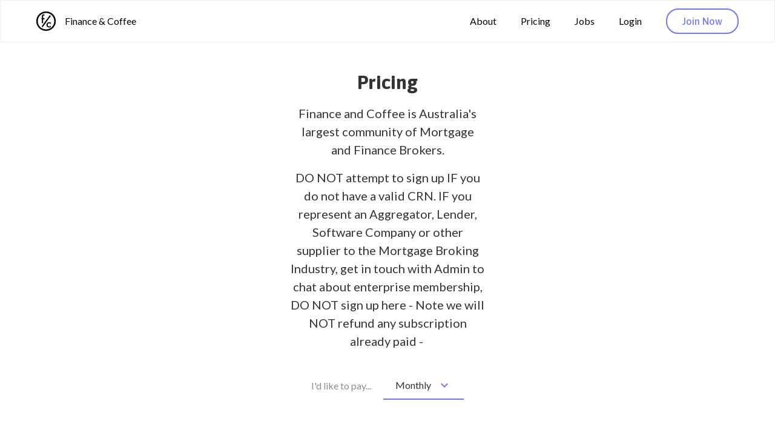

--- FILE ---
content_type: text/html; charset=utf-8
request_url: https://www.financeandcoffee.com.au/pricing
body_size: 34885
content:
<!DOCTYPE html><html><head><meta charSet="utf-8" class="next-head"/><title class="next-head">Pricing | Finance &amp; Coffee</title><meta name="description" class="next-head"/><meta name="og:type" class="next-head"/><meta name="og:title" class="next-head"/><meta name="og:description" class="next-head"/><meta name="og:image" class="next-head"/><link rel="preload" href="/_next/static/mOVBzKxhs4JVPrdEN_2AA/pages/pricing.js" as="script"/><link rel="preload" href="/_next/static/mOVBzKxhs4JVPrdEN_2AA/pages/_app.js" as="script"/><link rel="preload" href="/_next/static/mOVBzKxhs4JVPrdEN_2AA/pages/_error.js" as="script"/><link rel="preload" href="/_next/static/runtime/webpack-f4542de9ce6104e90191.js" as="script"/><link rel="preload" href="/_next/static/chunks/commons.69621c8dc80d756f19db.js" as="script"/><link rel="preload" href="/_next/static/chunks/styles.1d550d4097f9266a4682.js" as="script"/><link rel="preload" href="/_next/static/runtime/main-d7b799d98bc54de2c26c.js" as="script"/><link rel="stylesheet" href="/_next/static/css/commons.c44bde8f.chunk.css"/><link rel="stylesheet" href="/_next/static/css/styles.b1ebbfc8.chunk.css"/><style data-styled="iihUAF hUfouD kfOfdD laojoz fEiQGV dcbfQY iMCOmJ fTSipB hQHldi dINTQR bdxbGP fjkRUe hyvHLl cwTjEJ jXajNZ fiNFrZ WDzLV fbMkYV fTyamv fZgMYP grDhWu ivZPoq dqBsLE ibuqYX kLhRhS kJIRVi hiILFJ iQBJDk cxkPMu gyoXYN jmChhH eegDdb gMgCnW bAcJqv bkDxXS gVqwwo kxHilT crkLm jQiyOb evyJZN emAyCP kcKvWk eRGYCz iKLjwg efIHVY iCBtxP kKmBUf bQMxnN dEFbVa kAFJOE exuVne eWcbIe hTGKMo bgjLcr cVnDJq dzpvqT voDwm brDOsP gYrGwv cxszdT" data-styled-version="4.4.0">
/* sc-component-id: sc-global-2798191273 */
body,html,#__next{min-height:100%;height:100%;} body{font-family:'Lato',sans-serif;} input[type="search"]::-webkit-search-decoration,input[type="search"]::-webkit-search-cancel-button,input[type="search"]::-webkit-search-results-button,input[type="search"]::-webkit-search-results-decoration{-webkit-appearance:none;} a{-webkit-text-decoration:none;text-decoration:none;color:inherit;} *{box-sizing:border-box;} [type=button],[type=reset],[type=submit],button{-webkit-appearance:none;}
/* sc-component-id: Box-qte3r8-0 */
.kfOfdD{width:100%;height:60px;background-color:#FFFFFF;border-color:#EEEEEE;border-width:1px;border-style:solid;-webkit-transition:200ms ease background-color,200ms ease border-bottom;transition:200ms ease background-color,200ms ease border-bottom;} @media screen and (min-width:768px){.kfOfdD{height:70px;}}.laojoz{margin-right:15px;width:32px;height:32px;-webkit-filter:invert(0);filter:invert(0);-webkit-transition:200ms ease filter;transition:200ms ease filter;}.fEiQGV{margin-right:20px;display:block;} @media screen and (min-width:768px){.fEiQGV{display:none;}}.dcbfQY{-webkit-align-items:center;-webkit-box-align:center;-ms-flex-align:center;align-items:center;display:none;} @media screen and (min-width:768px){.dcbfQY{display:-webkit-box;display:-webkit-flex;display:-ms-flexbox;display:flex;}}.iMCOmJ{margin-right:40px;}.fTSipB{padding:50px 20px 100px;}.dINTQR{margin-bottom:20px;padding-top:20px;padding-bottom:20px;background-color:#FFFFFF;-webkit-align-items:center;-webkit-box-align:center;-ms-flex-align:center;align-items:center;-webkit-box-pack:start;-webkit-justify-content:flex-start;-ms-flex-pack:start;justify-content:flex-start;position:-webkit-sticky;position:sticky;z-index:10;display:-webkit-box;display:-webkit-flex;display:-ms-flexbox;display:flex;top:0;} @media screen and (min-width:768px){.dINTQR{-webkit-box-pack:center;-webkit-justify-content:center;-ms-flex-pack:center;justify-content:center;}}.bdxbGP{margin-left:auto;margin-right:auto;width:100%;max-width:760px;-webkit-box-pack:center;-webkit-justify-content:center;-ms-flex-pack:center;justify-content:center;-webkit-flex-direction:column;-ms-flex-direction:column;flex-direction:column;display:-webkit-box;display:-webkit-flex;display:-ms-flexbox;display:flex;} @media screen and (min-width:768px){.bdxbGP{-webkit-flex-direction:row;-ms-flex-direction:row;flex-direction:row;}}.fjkRUe{-webkit-align-items:center;-webkit-box-align:center;-ms-flex-align:center;align-items:center;display:-webkit-box;display:-webkit-flex;display:-ms-flexbox;display:flex;}.hyvHLl{margin-top:10px;margin-bottom:10px;width:30px;height:2px;color:#8D8D8D;background-color:grey;}.cwTjEJ{padding:0;border:0;background:transparent;cursor:pointer;padding:0;margin:0 auto;-webkit-align-items:center;-webkit-box-align:center;-ms-flex-align:center;align-items:center;display:-webkit-box;display:-webkit-flex;display:-ms-flexbox;display:flex;} .cwTjEJ:focus{outline:0;} @media screen and (min-width:768px){.cwTjEJ{display:none;}}.jXajNZ{margin-top:20px;display:none;} @media screen and (min-width:768px){.jXajNZ{margin-top:0;}} @media screen and (min-width:768px){.jXajNZ{display:block;}}.fiNFrZ{margin-bottom:20px;-webkit-align-items:center;-webkit-box-align:center;-ms-flex-align:center;align-items:center;display:-webkit-box;display:-webkit-flex;display:-ms-flexbox;display:flex;}.WDzLV{width:32px;height:32px;}
/* sc-component-id: Text__StyledText-sc-3eq516-0 */
.ivZPoq{margin:0;display:block;color:#000000;font-family:Lato,sans-serif;line-height:1.5;font-weight:400;-webkit-transition:200ms ease color;transition:200ms ease color;font-size:16px;}.dqBsLE{margin:0;display:block;color:#000000;font-family:Lato,sans-serif;line-height:1.5;font-weight:400;font-size:16px;}.ibuqYX{margin:0;display:block;color:#7474FF;font-family:Asap,sans-serif;line-height:normal;font-weight:400;-webkit-transition:200ms ease color;transition:200ms ease color;font-size:16px;}.kLhRhS{margin:0;display:block;color:#333;font-family:Asap,sans-serif;line-height:32px;font-weight:700;margin-bottom:20px;font-size:32px;text-align:left;} @media screen and (min-width:768px){.kLhRhS{text-align:center;}}.kJIRVi{margin:0;display:block;color:#333;font-family:Lato,sans-serif;line-height:1.5;font-weight:400;font-size:20px;text-align:left;} @media screen and (min-width:768px){.kJIRVi{text-align:center;}}.hiILFJ{margin:0;display:block;color:#8D8D8D;font-family:Lato,sans-serif;line-height:1.5;font-weight:400;margin-left:10px;margin-right:20px;font-size:16px;text-align:left;} @media screen and (min-width:768px){.hiILFJ{margin-left:0;}} @media screen and (min-width:768px){.hiILFJ{text-align:center;}}.iQBJDk{margin:0;display:block;color:#333;font-family:Lato,sans-serif;line-height:1.5;font-weight:400;margin-right:10px;font-size:16px;}.cxkPMu{margin:0;display:block;color:#333;font-family:Lato,sans-serif;line-height:1.5;font-weight:700;font-size:16px;text-transform:uppercase;}.gyoXYN{margin:0;display:block;color:#333;font-family:Lato,sans-serif;line-height:1.5;font-weight:900;font-size:48px;}.jmChhH{margin:0;display:block;color:#333;font-family:Lato,sans-serif;line-height:1.5;font-weight:400;margin-top:-10px;margin-bottom:20px;font-size:20px;}.eegDdb{margin:0;display:block;color:#8D8D8D;font-family:Lato,sans-serif;line-height:1.5;font-weight:400;margin-bottom:30px;font-size:16px;}.gMgCnW{margin:0;display:block;color:#333;font-family:Lato,sans-serif;line-height:1.5;font-weight:400;font-size:16px;text-align:center;}.bAcJqv{margin:0;display:block;color:#333;font-family:Asap,sans-serif;line-height:18px;font-weight:600;margin-bottom:20px;font-size:18px;}.bkDxXS{margin:0;display:block;color:#333;font-family:Lato,sans-serif;line-height:1.5;font-weight:400;font-size:14px;}.gVqwwo{margin:0;display:block;color:#333;font-family:Asap,sans-serif;line-height:18px;font-weight:600;font-size:18px;text-align:center;} @media screen and (min-width:768px){.gVqwwo{text-align:left;}}.kxHilT{margin:0;display:block;color:#333;font-family:Lato,sans-serif;line-height:1.5;font-weight:400;font-size:14px;text-align:center;} @media screen and (min-width:768px){.kxHilT{text-align:left;}}.crkLm{margin:0;display:block;color:#333;font-family:Lato,sans-serif;line-height:1.5;font-weight:400;font-size:12px;}.jQiyOb{margin:0;display:block;color:#8D8D8D;font-family:Lato,sans-serif;line-height:1.5;font-weight:400;font-size:11px;}.evyJZN{margin:0;display:block;color:#8D8D8D;font-family:Lato,sans-serif;line-height:1.5;font-weight:400;font-size:11px;text-transform:uppercase;}
/* sc-component-id: Icon__StyledIcon-ined46-0 */
.efIHVY{-webkit-flex-shrink:0;-ms-flex-negative:0;flex-shrink:0;font-size:24px;color:#7474FF;}.iCBtxP{-webkit-flex-shrink:0;-ms-flex-negative:0;flex-shrink:0;font-size:24px;color:#000000;}.kKmBUf{-webkit-flex-shrink:0;-ms-flex-negative:0;flex-shrink:0;font-size:24px;color:#000000;margin-right:15px;}
/* sc-component-id: Dropdown__StyledMenuList-vdjp7i-0 */
.bQMxnN{border:solid 1px #EEEEEE;padding:10px 0;-webkit-animation:bBWfDF 0.1s ease;animation:bBWfDF 0.1s ease;-webkit-transform-origin:top right;-ms-transform-origin:top right;transform-origin:top right;box-shadow:0px 30px 60px rgba(0,0,0,0.15);z-index:50;position:relative;} .bQMxnN [data-reach-menu-item][data-selected]{background-color:#7474FF;color:white !important;} .bQMxnN [data-reach-menu-item][data-selected] p{color:white !important;}
/* sc-component-id: Button__Wrapper-sc-5d51kq-0 */
.emAyCP{width:120px;color:#7474FF;background-color:#FFFFFF;border-color:#7474FF;background-color:purple;display:-webkit-inline-box;display:-webkit-inline-flex;display:-ms-inline-flexbox;display:inline-flex;-webkit-align-items:center;-webkit-box-align:center;-ms-flex-align:center;align-items:center;-webkit-box-pack:center;-webkit-justify-content:center;-ms-flex-pack:center;justify-content:center;-webkit-transition:100ms ease border-color,100ms ease color,100ms ease background-color;transition:100ms ease border-color,100ms ease color,100ms ease background-color;cursor:pointer;position:relative;color:#7474FF;background-color:white;border-color:#7474FF;border-style:solid;width:120px;padding:10px 20px;border-width:2px;border-radius:20px;} .emAyCP:active{outline:0;}.kcKvWk{margin-bottom:20px;width:100%;color:#7474FF;background-color:#FFFFFF;border-color:#7474FF;background-color:purple;display:-webkit-inline-box;display:-webkit-inline-flex;display:-ms-inline-flexbox;display:inline-flex;-webkit-align-items:center;-webkit-box-align:center;-ms-flex-align:center;align-items:center;-webkit-box-pack:center;-webkit-justify-content:center;-ms-flex-pack:center;justify-content:center;-webkit-transition:100ms ease border-color,100ms ease color,100ms ease background-color;transition:100ms ease border-color,100ms ease color,100ms ease background-color;cursor:pointer;position:relative;color:#7474FF;background-color:white;border-color:#7474FF;border-style:solid;width:100%;padding:10px 20px;border-width:2px;border-radius:20px;margin-bottom:20px;} @media screen and (min-width:768px){.kcKvWk{margin-bottom:30px;}} @media screen and (min-width:768px){.kcKvWk{margin-bottom:30px;}} .kcKvWk:active{outline:0;}
/* sc-component-id: Navbar__Wrapper-e4a9nn-0 */
.fbMkYV{max-width:1200px;height:100%;margin:0 auto;display:-webkit-box;display:-webkit-flex;display:-ms-flexbox;display:flex;padding:0 20px;-webkit-align-items:center;-webkit-box-align:center;-ms-flex-align:center;align-items:center;-webkit-box-pack:justify;-webkit-justify-content:space-between;-ms-flex-pack:justify;justify-content:space-between;} @media (max-width:767px){.fbMkYV{padding-right:10px;}}
/* sc-component-id: Navbar__Section-e4a9nn-1 */
.fTyamv{display:-webkit-box;display:-webkit-flex;display:-ms-flexbox;display:flex;-webkit-align-items:center;-webkit-box-align:center;-ms-flex-align:center;align-items:center;}
/* sc-component-id: Navbar__Branding-e4a9nn-6 */
.fZgMYP{display:-webkit-box;display:-webkit-flex;display:-ms-flexbox;display:flex;-webkit-align-items:center;-webkit-box-align:center;-ms-flex-align:center;align-items:center;cursor:pointer;}
/* sc-component-id: Navbar__Title-e4a9nn-7 */
@media (max-width:767px){.grDhWu{display:none;}}
/* sc-component-id: Footer__Wrapper-sc-10fwuh5-0 */
.kAFJOE{background-color:#FFFFFF;}
/* sc-component-id: Footer__Heading-sc-10fwuh5-1 */
.bgjLcr{margin:30px 0 10px;}
/* sc-component-id: Footer__StyledLink-sc-10fwuh5-2 */
.cVnDJq{padding:10px 0;display:block;}
/* sc-component-id: Footer__Section-sc-10fwuh5-3 */
.hTGKMo{-webkit-flex-basis:1;-ms-flex-preferred-size:1;flex-basis:1;}
/* sc-component-id: Footer__Top-sc-10fwuh5-4 */
.exuVne{padding:10px 20px 20px;border-top:1px solid #EEEEEE;} @media (min-width:768px){.exuVne{padding-bottom:40px;}}
/* sc-component-id: Footer__TopInner-sc-10fwuh5-5 */
.eWcbIe{max-width:1200px;margin:0 auto;} @media (min-width:768px){.eWcbIe{display:-webkit-box;display:-webkit-flex;display:-ms-flexbox;display:flex;-webkit-box-pack:space-around;-webkit-justify-content:space-around;-ms-flex-pack:space-around;justify-content:space-around;}}
/* sc-component-id: Footer__Bottom-sc-10fwuh5-6 */
.dzpvqT{padding:20px;} @media (max-width:767px){.dzpvqT{margin-top:20px;}} @media (min-width:768px){.dzpvqT{border-top:1px solid #EEEEEE;}}
/* sc-component-id: Footer__BottomInner-sc-10fwuh5-7 */
.voDwm{display:-webkit-box;display:-webkit-flex;display:-ms-flexbox;display:flex;-webkit-align-items:center;-webkit-box-align:center;-ms-flex-align:center;align-items:center;-webkit-box-pack:justify;-webkit-justify-content:space-between;-ms-flex-pack:justify;justify-content:space-between;max-width:1200px;margin:0 auto;}
/* sc-component-id: Footer__Left-sc-10fwuh5-8 */
.brDOsP{display:-webkit-box;display:-webkit-flex;display:-ms-flexbox;display:flex;-webkit-align-items:center;-webkit-box-align:center;-ms-flex-align:center;align-items:center;}
/* sc-component-id: Footer__LeftInner-sc-10fwuh5-9 */
.gYrGwv{margin-left:10px;}
/* sc-component-id: LayoutMain__Wrapper-sc-9nwuce-0 */
.iihUAF{min-height:100%;-webkit-box-pack:justify;-webkit-justify-content:space-between;-ms-flex-pack:justify;justify-content:space-between;display:-webkit-box;display:-webkit-flex;display:-ms-flexbox;display:flex;-webkit-flex-direction:column;-ms-flex-direction:column;flex-direction:column;background-color:#FFFFFF;}
/* sc-component-id: LayoutMain__Content-sc-9nwuce-1 */
.hUfouD{-webkit-box-flex:1;-webkit-flex-grow:1;-ms-flex-positive:1;flex-grow:1;}
/* sc-component-id: CardPricing__Wrapper-n4ubgs-0 */
.dEFbVa{border:1px solid #EEEEEE;width:100%;padding:20px;-webkit-flex-direction:column;-ms-flex-direction:column;flex-direction:column;background-color:#FFFFFF;display:-webkit-box;display:-webkit-flex;display:-ms-flexbox;display:flex;} @media (max-width:767px){.dEFbVa{margin:0 auto;margin-bottom:40px;max-width:400px;}} @media (min-width:768px){.dEFbVa{display:-webkit-box;display:-webkit-flex;display:-ms-flexbox;display:flex;max-width:240px;}.dEFbVa:not(:last-child){margin-right:20px;}}
/* sc-component-id: pricing__Top-sc-1dci3l-0 */
.eRGYCz{max-width:320px;margin:0 auto;} @media (max-width:767px){.eRGYCz{padding:0 10px;max-width:400px;}}
/* sc-component-id: pricing__IntervalDropdown-sc-1dci3l-1 */
.iKLjwg{display:-webkit-box;display:-webkit-flex;display:-ms-flexbox;display:flex;-webkit-align-items:center;-webkit-box-align:center;-ms-flex-align:center;align-items:center;padding:10px 20px;border:0;border-bottom:2px solid #7474FF;cursor:pointer;background-color:transparent;}</style><style data-styled="bBWfDF" data-styled-version="4.4.0">
/* sc-component-id: sc-keyframes-bBWfDF */
@-webkit-keyframes bBWfDF{0%{-webkit-transform:scale(0);-ms-transform:scale(0);transform:scale(0);}100%{-webkit-transform:scale(1);-ms-transform:scale(1);transform:scale(1);}} @keyframes bBWfDF{0%{-webkit-transform:scale(0);-ms-transform:scale(0);transform:scale(0);}100%{-webkit-transform:scale(1);-ms-transform:scale(1);transform:scale(1);}}</style><meta name="viewport" content="width=device-width, initial-scale=1"/><link rel="icon" type="image/png" href="/static/favicon.png"/><link rel="apple-touch-icon" type="image/png" href="/static/favicon.png"/><link rel="manifest" href="/static/manifest.json"/><link rel="stylesheet" href="https://fonts.googleapis.com/css?family=Lato:300,400,700,900|Asap:500,600,700" async="" defer=""/><link rel="stylesheet" href="https://fonts.googleapis.com/icon?family=Material+Icons" async="" defer=""/><link rel="stylesheet" type="text/css" href="/static/normalize.min.css" async="" defer=""/><link rel="stylesheet" type="text/css" href="/static/nprogress.min.css" async="" defer=""/><script type="text/javascript" src="//widget.trustpilot.com/bootstrap/v5/tp.widget.bootstrap.min.js" async=""></script><script async="" src="https://app.ubind.com.au/assets/ubind.js" type="text/javascript"></script><meta charset="utf-8"/><meta http-equiv="x-ua-compatible" content="ie=edge"/><meta name="viewport" content="width=device-width, initial-scale=1, shrink-to-fit=no"/><link href="https://cdn.jsdelivr.net/npm/bootstrap@5.0.0-beta2/dist/css/bootstrap.min.css" rel="stylesheet" integrity="sha384-BmbxuPwQa2lc/FVzBcNJ7UAyJxM6wuqIj61tLrc4wSX0szH/Ev+nYRRuWlolflfl" crossorigin="anonymous"/><script src="https://code.jquery.com/jquery-3.5.1.min.js"></script><script src="https://code.jquery.com/jquery-3.2.1.slim.min.js"></script><script src="https://cdnjs.cloudflare.com/ajax/libs/popper.js/1.12.9/umd/popper.min.js"></script><script src="https://maxcdn.bootstrapcdn.com/bootstrap/4.0.0/js/bootstrap.min.js"></script><link rel="stylesheet" href="https://maxcdn.bootstrapcdn.com/bootstrap/4.0.0/css/bootstrap.min.css" integrity="sha384-Gn5384xqQ1aoWXA+058RXPxPg6fy4IWvTNh0E263XmFcJlSAwiGgFAW/dAiS6JXm" crossorigin="anonymous"/><link rel="preconnect" href="https://fonts.gstatic.com"/><link href="https://fonts.googleapis.com/css2?family=Nunito+Sans:ital,wght@0,200;0,300;0,400;0,600;0,700;1,200;1,300;1,400;1,600;1,700&amp;display=swap" rel="stylesheet"/><link rel="stylesheet" href="https://use.fontawesome.com/releases/v5.15.2/css/all.css" integrity="sha384-vSIIfh2YWi9wW0r9iZe7RJPrKwp6bG+s9QZMoITbCckVJqGCCRhc+ccxNcdpHuYu" crossorigin="anonymous"/><link rel="stylesheet" href="https://cdn.jsdelivr.net/npm/@mdi/font@5.9.55/css/materialdesignicons.min.css"/><link rel="stylesheet" href="/static/effi-assets/css/style.css"/></head><body><div id="__next"><div class="LayoutMain__Wrapper-sc-9nwuce-0 iihUAF"><div class="LayoutMain__Content-sc-9nwuce-1 hUfouD"><div style="position:relative;z-index:100" class="headroom-wrapper"><div style="position:relative;top:0;left:0;right:0;z-index:1;-webkit-transform:translate3D(0, 0, 0);-ms-transform:translate3D(0, 0, 0);transform:translate3D(0, 0, 0)" class="headroom headroom--unfixed"><header height="60px,70px" width="100%" class="Box-qte3r8-0 kfOfdD"><div class="Navbar__Wrapper-e4a9nn-0 fbMkYV"><div class="Navbar__Section-e4a9nn-1 fTyamv"><a class="Navbar__Branding-e4a9nn-6 fZgMYP" href="/"><img height="32px" width="32px" filter="invert(0)" src="/static/logo.png" class="Box-qte3r8-0 laojoz"/><p color="black" class="Text__StyledText-sc-3eq516-0 ivZPoq Navbar__Title-e4a9nn-7 grDhWu">Finance &amp; Coffee</p></a></div><div class="Navbar__Section-e4a9nn-1 fTyamv"><div display="block,none" class="Box-qte3r8-0 fEiQGV"><a href="/sign-up"><p color="black" class="Text__StyledText-sc-3eq516-0 dqBsLE">Join Now</p></a></div><nav display="none,flex" class="Box-qte3r8-0 dcbfQY"><div class="Box-qte3r8-0 iMCOmJ"><a href="/about"><p color="black" class="Text__StyledText-sc-3eq516-0 ivZPoq">About</p></a></div><div class="Box-qte3r8-0 iMCOmJ"><a href="/pricing"><p color="black" class="Text__StyledText-sc-3eq516-0 ivZPoq">Pricing</p></a></div><div class="Box-qte3r8-0 iMCOmJ"><a href="https://financejobs.io"><p color="black" class="Text__StyledText-sc-3eq516-0 ivZPoq">Jobs</p></a></div><div class="Box-qte3r8-0 iMCOmJ"><a href="/login"><p color="black" class="Text__StyledText-sc-3eq516-0 ivZPoq">Login</p></a></div><a type="button" shape="pill" color="purple" href="/sign-up" width="120px" class="Box-qte3r8-0 Button__Wrapper-sc-5d51kq-0 emAyCP"><p color="#7474FF" font-family="Asap" class="Text__StyledText-sc-3eq516-0 ibuqYX">Join Now</p><canvas style="border-radius:inherit;height:100%;left:0;position:absolute;top:0;width:100%" height="0" width="0"></canvas></a></nav></div></div></header></div></div><div class="Toastify"></div><div class="Box-qte3r8-0 fTSipB"><div class="pricing__Top-sc-1dci3l-0 eRGYCz"><h1 color="#333" class="Text__StyledText-sc-3eq516-0 kLhRhS">Pricing</h1><div class="Box-qte3r8-0 hQHldi"><p color="#333" class="Text__StyledText-sc-3eq516-0 kJIRVi"><p><span style="font-family:Lato">Finance and Coffee is Australia&#x27;s largest community of Mortgage and Finance Brokers.</span></p>
<p>DO NOT attempt to sign up IF you do not have a valid CRN. IF you represent an Aggregator, Lender, Software Company or other supplier to the Mortgage Broking Industry, get in touch with Admin to chat about enterprise membership, DO NOT sign up here - Note we will NOT refund any subscription already paid - </p></p></div></div><div display="flex" class="Box-qte3r8-0 dINTQR"><p color="grey" class="Text__StyledText-sc-3eq516-0 hiILFJ">I&#x27;d like to pay...</p><button id="button-ghj9po5d" aria-haspopup="menu" aria-expanded="false" data-reach-menu-button="true" type="button" class="pricing__IntervalDropdown-sc-1dci3l-1 iKLjwg"><p color="#333" class="Text__StyledText-sc-3eq516-0 iQBJDk">Monthly</p><i color="purple" class="Icon__StyledIcon-ined46-0 efIHVY material-icons undefined">expand_more</i></button></div><div display="flex" width="100%" class="Box-qte3r8-0 bdxbGP"><div class="CardPricing__Wrapper-n4ubgs-0 dEFbVa"><div class="Box-qte3r8-0 hQHldi"><div display="flex" class="Box-qte3r8-0 fjkRUe"><p transform="uppercase" color="#333" class="Text__StyledText-sc-3eq516-0 cxkPMu">FC Member</p></div><div height="2" width="30" color="grey" class="Box-qte3r8-0 hyvHLl"></div><p color="#333" class="Text__StyledText-sc-3eq516-0 gyoXYN">$<!-- -->10</p><p color="#333" class="Text__StyledText-sc-3eq516-0 jmChhH">per month</p><p color="grey" class="Text__StyledText-sc-3eq516-0 eegDdb">Finance and Coffee Membership</p></div><div class="Box-qte3r8-0 hQHldi"><a type="button" shape="pill" color="purple" href="/sign-up?product=607e076e05ee01001c2fe7db&amp;price=6587581d163fc1000dadfc00" width="100%" class="Box-qte3r8-0 Button__Wrapper-sc-5d51kq-0 kcKvWk"><p color="#7474FF" font-family="Asap" class="Text__StyledText-sc-3eq516-0 ibuqYX">Subscribe</p><canvas style="border-radius:inherit;height:100%;left:0;position:absolute;top:0;width:100%" height="0" width="0"></canvas></a><button display="flex,none" class="Box-qte3r8-0 cwTjEJ"><p color="#333" class="Text__StyledText-sc-3eq516-0 gMgCnW">Learn more</p><i color="black" class="Icon__StyledIcon-ined46-0 iCBtxP material-icons undefined">expand_more</i></button><div display="none,block" class="Box-qte3r8-0 jXajNZ"><h4 color="#333" class="Text__StyledText-sc-3eq516-0 bAcJqv">Benefits include</h4><div class="Box-qte3r8-0 hQHldi"><div display="flex" class="Box-qte3r8-0 fiNFrZ"><i color="black" class="Icon__StyledIcon-ined46-0 kKmBUf material-icons undefined"></i><p color="#333" class="Text__StyledText-sc-3eq516-0 bkDxXS">Access to our private Facebook Group of 8000+ members</p></div><div display="flex" class="Box-qte3r8-0 fiNFrZ"><i color="black" class="Icon__StyledIcon-ined46-0 kKmBUf material-icons undefined"></i><p color="#333" class="Text__StyledText-sc-3eq516-0 bkDxXS">Access Referral Partners</p></div><div display="flex" class="Box-qte3r8-0 fiNFrZ"><i color="black" class="Icon__StyledIcon-ined46-0 kKmBUf material-icons undefined"></i><p color="#333" class="Text__StyledText-sc-3eq516-0 bkDxXS">Access to extensive Articles, Videos and Podcasts</p></div><div display="flex" class="Box-qte3r8-0 fiNFrZ"><i color="black" class="Icon__StyledIcon-ined46-0 kKmBUf material-icons undefined"></i><p color="#333" class="Text__StyledText-sc-3eq516-0 bkDxXS">Access to Off-Panel Allied Services and Lenders: Make money without writing a loan!</p></div></div></div></div></div></div></div></div><div class="Footer__Wrapper-sc-10fwuh5-0 kAFJOE"><div class="Footer__Top-sc-10fwuh5-4 exuVne"><div class="Footer__TopInner-sc-10fwuh5-5 eWcbIe"><div class="Footer__Section-sc-10fwuh5-3 hTGKMo"><h5 class="Text__StyledText-sc-3eq516-0 gVqwwo Footer__Heading-sc-10fwuh5-1 bgjLcr" color="#333">About</h5><a class="Footer__StyledLink-sc-10fwuh5-2 cVnDJq" href="/about"><p color="#333" class="Text__StyledText-sc-3eq516-0 kxHilT">Who we are</p></a><a class="Footer__StyledLink-sc-10fwuh5-2 cVnDJq" href="/pricing"><p color="#333" class="Text__StyledText-sc-3eq516-0 kxHilT">Pricing</p></a><a class="Footer__StyledLink-sc-10fwuh5-2 cVnDJq" href="/contact"><p color="#333" class="Text__StyledText-sc-3eq516-0 kxHilT">Contact us</p></a><a class="Footer__StyledLink-sc-10fwuh5-2 cVnDJq" href="/privacy"><p color="#333" class="Text__StyledText-sc-3eq516-0 kxHilT">Privacy</p></a><a class="Footer__StyledLink-sc-10fwuh5-2 cVnDJq" href="/terms-and-conditions"><p color="#333" class="Text__StyledText-sc-3eq516-0 kxHilT">Terms &amp; Conditions</p></a></div><div class="Footer__Section-sc-10fwuh5-3 hTGKMo"><h5 class="Text__StyledText-sc-3eq516-0 gVqwwo Footer__Heading-sc-10fwuh5-1 bgjLcr" color="#333">Browse</h5><a class="Footer__StyledLink-sc-10fwuh5-2 cVnDJq" href="/feed?filter=articles"><p color="#333" class="Text__StyledText-sc-3eq516-0 kxHilT">Articles</p></a><a class="Footer__StyledLink-sc-10fwuh5-2 cVnDJq" href="/feed?filter=blogs"><p color="#333" class="Text__StyledText-sc-3eq516-0 kxHilT">Blogs</p></a><a class="Footer__StyledLink-sc-10fwuh5-2 cVnDJq" href="/feed?filter=podcasts"><p color="#333" class="Text__StyledText-sc-3eq516-0 kxHilT">Podcasts</p></a><a class="Footer__StyledLink-sc-10fwuh5-2 cVnDJq" href="/feed?filter=videos"><p color="#333" class="Text__StyledText-sc-3eq516-0 kxHilT">Videos</p></a><a class="Footer__StyledLink-sc-10fwuh5-2 cVnDJq" href="/feed?filter=downloads"><p color="#333" class="Text__StyledText-sc-3eq516-0 kxHilT">Downloads</p></a></div><div class="Footer__Section-sc-10fwuh5-3 hTGKMo"><h5 class="Text__StyledText-sc-3eq516-0 gVqwwo Footer__Heading-sc-10fwuh5-1 bgjLcr" color="#333">My account</h5><a class="Footer__StyledLink-sc-10fwuh5-2 cVnDJq" href="/sign-up"><p color="#333" class="Text__StyledText-sc-3eq516-0 kxHilT">Sign up</p></a><a class="Footer__StyledLink-sc-10fwuh5-2 cVnDJq" href="/login"><p color="#333" class="Text__StyledText-sc-3eq516-0 kxHilT">Login</p></a></div><div class="Footer__Section-sc-10fwuh5-3 hTGKMo"><h5 class="Text__StyledText-sc-3eq516-0 gVqwwo Footer__Heading-sc-10fwuh5-1 bgjLcr" color="#333">More from us</h5><a class="Footer__StyledLink-sc-10fwuh5-2 cVnDJq" href="https://financejobs.io"><p color="#333" class="Text__StyledText-sc-3eq516-0 kxHilT">Jobs</p></a><a class="Footer__StyledLink-sc-10fwuh5-2 cVnDJq" href="https://humansoffinance.com.au/"><p color="#333" class="Text__StyledText-sc-3eq516-0 kxHilT">Humans of Finance</p></a><a class="Footer__StyledLink-sc-10fwuh5-2 cVnDJq" href="/partners"><p color="#333" class="Text__StyledText-sc-3eq516-0 kxHilT">Partners</p></a><a class="Footer__StyledLink-sc-10fwuh5-2 cVnDJq" href="/events"><p color="#333" class="Text__StyledText-sc-3eq516-0 kxHilT">Events</p></a><a class="Footer__StyledLink-sc-10fwuh5-2 cVnDJq" href="/contact"><p color="#333" class="Text__StyledText-sc-3eq516-0 kxHilT">Sponsorship Enquiries</p></a></div></div></div><div class="Footer__Bottom-sc-10fwuh5-6 dzpvqT"><div class="Footer__BottomInner-sc-10fwuh5-7 voDwm"><div class="Footer__Left-sc-10fwuh5-8 brDOsP"><img height="32px" width="32px" src="/static/logo.png" class="Box-qte3r8-0 WDzLV"/><div class="Footer__LeftInner-sc-10fwuh5-9 gYrGwv"><p color="#333" class="Text__StyledText-sc-3eq516-0 crkLm">Finance &amp; Coffee</p><p color="grey" class="Text__StyledText-sc-3eq516-0 jQiyOb">© 2017 - <!-- -->2026</p></div></div><div class="Footer__Right-sc-10fwuh5-10 cxszdT"><p color="grey" transform="uppercase" class="Text__StyledText-sc-3eq516-0 evyJZN">Made with love in</p>Melbourne</div></div></div></div></div></div><script>__NEXT_DATA__ = {"props":{"isServer":true,"initialState":{"searchBar":{"isShowing":false},"search":{"data":{"posts":[],"count":0,"limit":0,"skip":0},"error":null,"isFetching":false,"isFetched":false,"lastUpdateAt":null},"me":{"data":{},"error":null,"isFetching":false,"isFetched":false,"lastUpdateAt":null,"token":null,"isFirstTimeLogin":null,"billingInfo":{"data":{},"error":{},"isFetching":false,"isFetched":false,"lastUpdateAt":null},"crnInfo":{"data":{},"error":null,"isFetching":false,"isFetched":false,"lastUpdateAt":null}},"posts":{"data":{"posts":[],"count":0,"limit":0,"skip":0},"error":null,"isFetching":false,"isFetched":false,"lastUpdateAt":null},"contacts":{"data":[],"error":null,"isFetching":false,"isFetched":false,"lastUpdateAt":null},"about":{"data":"","error":null,"isFetching":false,"isFetched":false,"lastUpdateAt":null},"page":{"data":{"pages":[{"_id":"5f17b0810562d600172f3e2b","type":"pricing","data":{"content":"\u003cp\u003e\u003cspan style=\"font-family: Lato;\"\u003eFinance and Coffee is Australia's largest community of Mortgage and Finance Brokers.\u003c/span\u003e\u003c/p\u003e\n\u003cp\u003eDO NOT attempt to sign up IF you do not have a valid CRN. IF you represent an Aggregator, Lender, Software Company or other supplier to the Mortgage Broking Industry, get in touch with Admin to chat about enterprise membership, DO NOT sign up here - Note we will NOT refund any subscription already paid -\u0026nbsp;\u003c/p\u003e"},"createdAt":"2020-07-22T03:20:33.035Z","updatedAt":"2024-02-28T01:12:11.875Z","__v":0}],"count":1,"skip":0,"limit":20},"error":null,"isFetching":false,"isFetched":true,"lastUpdateAt":null},"partners":{"data":[],"error":null,"isFetching":false,"isFetched":false,"lastUpdateAt":null},"feed":{"data":{"feed":[],"count":0,"limit":0,"skip":0},"error":null,"isFetching":false,"isFetched":false,"lastUpdateAt":null,"search":{"data":{"feed":[],"count":0,"limit":0,"skip":0},"error":null,"isFetching":false,"isFetched":false,"lastUpdateAt":null}},"referrers":{"data":{"referralpartners":[],"count":0,"limit":0,"skip":0},"error":null,"isFetching":false,"isFetched":false,"lastUpdateAt":null},"topics":{"data":{"topics":[],"count":0,"limit":0,"skip":0},"error":null,"isFetching":false,"isFetched":false,"lastUpdateAt":null},"series":{"data":{"series":[],"count":0,"limit":0,"skip":0},"error":null,"isFetching":false,"isFetched":false,"lastUpdateAt":null},"subscriptionTiers":{"data":{"subscriptiontiers":[{"benefits":[{"text":"Access to this website only"},{"text":"Access Referral Partners"},{"text":"DOES NOT include access to the GROUP"}],"isFreeTier":true,"isPublic":false,"prices":[{"amount":0,"interval":"month","currency":"aud","isPublic":true,"deleted":false,"_id":"5f2f913bcf4622d310d1d7be","subscriptionTier":"5f2f9120cf4622d310d1d7bd","createdAt":"2020-08-09T06:01:31.329Z","updatedAt":"2020-08-09T06:01:31.329Z","__v":0}],"deleted":false,"_id":"5f2f9120cf4622d310d1d7bd","name":"Community","description":"Entry level membership to Finance and Coffee","createdAt":"2020-08-09T06:01:04.905Z","updatedAt":"2021-04-19T22:48:32.123Z","__v":12},{"benefits":[{"text":"All Community Benefits PLUS:"},{"text":"Access to extensive Articles, Videos and Podcasts"},{"text":"Five (5) CPD Points per year (Conditions Apply) + More with other Online Learning Modules"},{"text":"Access to Off-Panel Allied Services and Lenders: Make money without writing a loan!"},{"text":"Access to the Closed Finance and Coffee Community Group"}],"isFreeTier":false,"isPublic":false,"prices":[{"amount":550,"interval":"month","currency":"aud","isPublic":false,"deleted":false,"_id":"5f2f91d2cf4622d310d1d7c1","subscriptionTier":"5f2f91b8cf4622d310d1d7c0","createdAt":"2020-08-09T06:04:02.901Z","updatedAt":"2020-08-09T06:04:02.901Z","__v":0},{"amount":2495,"interval":"month","currency":"aud","isPublic":true,"deleted":false,"_id":"5f2f9245cf4622d310d1d7c3","subscriptionTier":"5f2f91b8cf4622d310d1d7c0","createdAt":"2020-08-09T06:05:57.766Z","updatedAt":"2020-08-09T06:05:57.766Z","__v":0},{"amount":19900,"interval":"year","currency":"aud","isPublic":true,"deleted":false,"_id":"5f2f9251cf4622d310d1d7c4","subscriptionTier":"5f2f91b8cf4622d310d1d7c0","createdAt":"2020-08-09T06:06:09.848Z","updatedAt":"2020-08-09T06:06:09.848Z","__v":0}],"deleted":false,"_id":"5f2f91b8cf4622d310d1d7c0","name":"Caramel Latte","description":"Community Members with Added Extras","inheritsFrom":"5f2f9120cf4622d310d1d7bd","createdAt":"2020-08-09T06:03:36.348Z","updatedAt":"2021-04-19T22:48:05.684Z","__v":6},{"benefits":[{"text":"Access to our private Facebook Group of 8000+ members"},{"text":"Access Referral Partners"},{"text":"Access to extensive Articles, Videos and Podcasts"},{"text":"Access to Off-Panel Allied Services and Lenders: Make money without writing a loan!"}],"isFreeTier":false,"isPublic":true,"prices":[{"amount":500,"interval":"month","currency":"aud","isPublic":false,"deleted":false,"_id":"607e07e605ee01001c2feaac","subscriptionTier":"607e076e05ee01001c2fe7db","createdAt":"2021-04-19T22:44:55.084Z","updatedAt":"2021-04-19T22:44:55.084Z","__v":0},{"amount":5000,"interval":"year","currency":"aud","isPublic":false,"deleted":false,"_id":"607e08e82c4ff80018b2412f","subscriptionTier":"607e076e05ee01001c2fe7db","createdAt":"2021-04-19T22:49:13.115Z","updatedAt":"2021-04-19T22:49:13.115Z","__v":0},{"amount":1000,"interval":"month","currency":"aud","isPublic":true,"deleted":false,"_id":"6587581d163fc1000dadfc00","subscriptionTier":"607e076e05ee01001c2fe7db","createdAt":"2023-12-23T21:58:53.518Z","updatedAt":"2023-12-23T21:58:53.518Z","__v":0},{"amount":10000,"interval":"year","currency":"aud","isPublic":true,"deleted":false,"_id":"658758a7163fc1000dadfc3f","subscriptionTier":"607e076e05ee01001c2fe7db","createdAt":"2023-12-23T22:01:12.042Z","updatedAt":"2023-12-23T22:01:12.042Z","__v":0}],"deleted":false,"_id":"607e076e05ee01001c2fe7db","name":"FC Member","description":"Finance and Coffee Membership","createdAt":"2021-04-19T22:42:54.703Z","updatedAt":"2024-07-26T05:26:29.203Z","__v":6,"inheritsFrom":"5f2f91b8cf4622d310d1d7c0"}],"count":3,"skip":0,"limit":20},"error":null,"isFetching":false,"isFetched":true,"lastUpdateAt":null},"users":{},"members":{"data":{"members":[],"count":0,"limit":0,"skip":0},"error":null,"isFetching":false,"isFetched":false,"lastUpdateAt":null},"comments":{}},"initialProps":{}},"page":"/pricing","query":{},"buildId":"mOVBzKxhs4JVPrdEN_2AA"};__NEXT_LOADED_PAGES__=[];__NEXT_REGISTER_PAGE=function(r,f){__NEXT_LOADED_PAGES__.push([r, f])}</script><script async="" id="__NEXT_PAGE__/pricing" src="/_next/static/mOVBzKxhs4JVPrdEN_2AA/pages/pricing.js"></script><script async="" id="__NEXT_PAGE__/_app" src="/_next/static/mOVBzKxhs4JVPrdEN_2AA/pages/_app.js"></script><script async="" id="__NEXT_PAGE__/_error" src="/_next/static/mOVBzKxhs4JVPrdEN_2AA/pages/_error.js"></script><script src="/_next/static/runtime/webpack-f4542de9ce6104e90191.js" async=""></script><script src="/_next/static/chunks/commons.69621c8dc80d756f19db.js" async=""></script><script src="/_next/static/chunks/styles.1d550d4097f9266a4682.js" async=""></script><script src="/_next/static/runtime/main-d7b799d98bc54de2c26c.js" async=""></script></body></html>

--- FILE ---
content_type: text/css; charset=UTF-8
request_url: https://www.financeandcoffee.com.au/static/effi-assets/css/style.css
body_size: 12532
content:
@import url('https://fonts.googleapis.com/css2?family=Nunito+Sans:ital,wght@0,200;0,300;0,400;0,600;0,800;1,700&display=swap');
@import url('https://rsms.me/inter/inter.css');
html {
  font-family: 'Inter', sans-serif;
}
@supports (font-variation-settings: normal) {
  html {
    font-family: 'Inter var', sans-serif;
  }
}
.btn {
  display: flex;
  align-items: center;
  justify-content: center;
  box-shadow: 0 14px 34px -10px rgba(0, 0, 0, 0.15),
    0 14px 34px -10px rgba(0, 0, 0, 0.15);
  height: calc(7 * 6px + 3px);
  padding: 0 28px;
  font-family: 'Nunito Sans', -apple-system, BlinkMacSystemFont, 'San Francisco',
    'Segoe UI', Roboto, 'Helvetica Neue', sans-serif;
  font-size: 14px;
  font-weight: 600;
  border: 0;
  white-space: nowrap;
  border-radius: 4px;
  transition: 0.5s;
  text-align: center;
  cursor: pointer;
}
.btn-primary {
  outline: 0;
  background-color: #24275e;
}
.btn-primary:hover {
  background-color: #161839;
}
.btn-primary:focus {
  background-color: #161839;
  color: white;
}
.btn-primary:active {
  background-color: #0f1027 !important;
}
.light-blue {
  background-color: #14c7ce;
}
.light-blue:hover {
  background-color: #0f9aa0;
}
.light-blue:focus {
  background-color: #0f9aa0;
  color: white;
}
.light-blue:active {
  background-color: #0d8488 !important;
}
.page-title {
  font-size: 30px;
  color: #24275e;
  font-weight: 600;
  margin-bottom: 60px;
}
.sub-title {
  font-size: 20px;
  font-weight: 500;
  color: #343a40;
}
.title-2 {
  font-size: 20px;
  font-weight: 500;
}
.section {
  position: relative;
  overflow: hidden;
}
.section .container {
  padding: 8rem 0;
}
.section .project-text {
  padding: 3rem;
  font-size: 90%;
}
@media (min-width: 992px) {
  .section .project-text {
    padding: 5rem;
  }
  .section .project-text hr {
    border-color: #24275e;
    border-width: 0.25rem;
    width: 30%;
  }
}
.section .section-title {
  font-size: 2rem;
  font-weight: 500;
  color: #14c7ce;
  letter-spacing: 0.5px;
  line-height: 1;
}
.section .section-title span {
  font-weight: 600;
  font-size: 2rem;
  display: inline-block;
}
.section .point-list {
  padding-left: 20px;
}
@media screen and (max-width: 767px) {
  .section .container {
    text-align: center;
    padding: 6rem 25px;
  }
  .section .container ul {
    text-align: left;
  }
  .section .container .numbered {
    text-align: left;
  }
  .section .container .text-body {
    text-align: left;
  }
  .section .section-title,
  .section .section-title span {
    font-size: 30px;
  }
}
.light-section {
  background-color: #f8f9fa;
  color: #212529 !important;
}
.light-section p {
  color: #212529 !important;
}
.light-section h2 {
  color: #212529;
  font-weight: 700;
}
.light-section h2 span {
  color: #212529;
}
.dark-section {
  background-color: #212529;
  color: #f8f9fa !important;
}
.dark-section p {
  color: #f8f9fa !important;
}
.dark-section h2 {
  color: #f8f9fa;
  font-weight: 700;
}
.dark-section h2 span {
  color: #f8f9fa;
}
.fastness {
  min-height: 100%;
  background: linear-gradient(-40deg, #000, rgba(0, 0, 0, 0.3)),
    url(../img/fastness.jpg);
  background-size: cover;
  background-repeat: no-repeat;
  background-attachment: fixed;
  background-position: center;
}
.fastness h2 {
  font-size: 1.6rem;
}
.fastness .wr-img {
  width: 60%;
}
.happiness {
  background-color: #fff;
  min-height: 100%;
  background-image: url(../img/happiness1.jpg);
  background-size: auto 100%;
  background-repeat: no-repeat;
  background-position: center right;
  border-bottom: 1px solid #eee;
}
@media screen and (max-width: 767px) {
  .happiness {
    background: none;
  }
}
.happiness h2 {
  font-size: 1.6rem;
}
.happiness .get-pricing {
  display: flex;
  justify-content: start;
}
@media screen and (max-width: 767px) {
  .happiness .get-pricing {
    display: flex;
    justify-content: center;
  }
}
.reimagines .wr-img {
  max-width: 630px;
}
.powers h2 {
  max-width: 540px;
  margin-left: auto;
  margin-right: auto;
}
.powers .wr-image {
  margin-top: 60px;
  margin-bottom: -200px;
}
.powers .wr-image .wr-img {
  max-width: 1024px;
  margin-left: auto;
  margin-right: auto;
}
.powers p {
  margin: auto;
  text-align: left;
  max-width: 540px;
}
.beat .wr-image {
  margin-left: -100px;
}
.beat .wr-image .wr-img {
  max-width: 650px;
}
@media screen and (max-width: 991px) {
  .beat .wr-image {
    margin-left: 50px;
  }
}
.secured {
  min-height: 100%;
  background: linear-gradient(0deg, rgba(0, 0, 0, 0.3), rgba(0, 0, 0, 0.3)),
    url(../img/secured.webp);
  background-size: cover;
  background-repeat: no-repeat;
  background-position: center;
}
.help {
  min-height: 100%;
  background: linear-gradient(-80deg, #000, rgba(0, 0, 0, 0.575)),
    url(../img/help.webp);
  background-size: cover;
  background-repeat: no-repeat;
  background-position: center;
}
.help .wr-img {
  max-width: 650px;
}
.schedule {
  min-height: 100%;
  background-size: cover;
  background-repeat: no-repeat;
  background-position: center;
}
.schedule .wr-img {
  max-width: 650px;
}
.joy {
  min-height: 100%;
  background: linear-gradient(90deg, #fff, rgba(255, 255, 255, 0.61)),
    url(../img/joy.jpg);
  background-size: cover;
  background-repeat: no-repeat;
  background-position: center;
}
.care p {
  max-width: 500px;
  text-align: left;
  margin: auto;
}
@media screen and (max-width: 991px) {
  .wr-demolink small {
    margin-top: 10px;
    display: block;
  }
}
@media screen and (max-width: 576px) {
  .wr-demolink {
    display: none !important;
  }
}
.appdownload {
  display: flex;
  align-items: center;
  justify-content: flex-start;
}
.appdownload .btn-wrapper {
  height: 58px;
  width: 161px;
  margin-right: 20px;
}
.playstore-link img {
  max-height: inherit;
}
.appstore-link img {
  max-height: inherit;
  width: inherit;
}
.pricing-header .container {
  padding-bottom: 40px;
}
.pricing-header .page-title {
  font-weight: 400;
  font-size: 36px;
  margin-bottom: 10px;
}
.pricing-header h2 {
  font-size: 24px;
  color: #868e96;
  font-weight: 600;
}
.pricing-header p {
  margin: 40px 0 0 0;
}
.pricing-header h5 {
  margin-top: 10px;
  font-size: 18px;
  font-weight: 600;
}
.pricing-section {
  background: #e0e6ee;
}
.pricing-section .container {
  padding: 50px;
}
.price-switch {
  margin-bottom: 30px;
  display: flex;
  justify-content: center;
  align-items: center;
}
.price-switch label {
  margin-bottom: 0;
  font-size: 16px;
  font-weight: 700;
  color: #868e96;
}
.price-switch label.active {
  color: #24275e;
}
.toggle {
  margin: 0 10px;
}
.toggle input[type='checkbox'] {
  float: left;
  height: 0;
  width: 0;
  visibility: hidden;
}
.toggle label {
  cursor: pointer;
  text-indent: -9999px;
  width: 70px;
  height: 35px;
  background: #f8f9fa;
  display: block;
  border-radius: 20px;
  position: relative;
  box-shadow: 0px 0px 10px 0 rgba(0, 0, 0, 0.1);
}
.toggle label:after {
  content: '';
  position: absolute;
  top: 5px;
  left: 5px;
  width: 25px;
  height: 25px;
  background: #14c7ce;
  border-radius: 20px;
  transition: 0.3s;
}
.toggle input:checked + label:after {
  background: #14c7ce;
}
.toggle input:checked + label:after {
  left: calc(100% - 5px);
  transform: translateX(-100%);
}
.toggle label:active:after {
  width: 30px;
}
.wr-pricing-box {
  width: 100%;
  display: block;
  margin: auto;
}
.wr-pricing-box .wr-inside {
  width: fit-content;
  display: block;
  margin: auto;
}
.pricing-box {
  background: #fff;
  padding: 30px;
  max-width: 300px;
  margin: auto;
  border-radius: 10px;
  box-shadow: 0px 1px 25px 0 rgba(0, 0, 0, 0.1);
}
.pricing-box h4 {
  font-size: 20px;
  font-weight: 700;
  margin-bottom: 0px;
  color: #24275e;
}
.pricing-box p {
  font-size: 14px;
  font-weight: 500;
  color: #868e96;
}
.pricing-box .price {
  color: #14c7ce;
  font-size: 40px;
  line-height: 1;
  font-weight: 700;
  letter-spacing: -1px;
}
.pricing-box .price span {
  font-size: 18px;
  color: #868e96;
  letter-spacing: 0;
}
.pricing-box .price i {
  margin-left: 5px;
  display: inline-block;
  font-style: normal;
  font-size: 18px;
  color: #868e96;
  font-weight: 300;
  letter-spacing: 0;
}
.pricing-box small {
  display: block;
  font-size: 13px;
  font-weight: 600;
  color: #adb5bd;
}
.pricing-box small .highlight {
  color: #ff7c1c;
}
.pricing-box .billed {
  font-size: 12px;
  text-transform: uppercase;
  background: #e9ecef;
  color: #868e96;
  padding: 1px 5px;
  border-radius: 5px;
  font-weight: 500;
}
.pricing-box .pricing-features h6 {
  font-size: 15px;
  font-weight: 500;
  color: #495057;
  margin-bottom: 15px;
}
.pricing-box .pricing-features ul {
  margin: 0;
  padding: 0;
  list-style: none;
}
.pricing-box .pricing-features ul li {
  font-size: 15px;
  font-weight: 600;
  color: #212529;
  margin-bottom: 10px;
  display: flex;
  align-content: center;
}
.pricing-box .pricing-features ul li i {
  float: left;
  margin-right: 10px;
  font-size: 20px;
  line-height: 24px;
  color: #14c7ce;
}
.pricing-box .pricing-trial small {
  text-align: center;
}
.pricing-box button {
  width: 100%;
  margin-top: 15px;
}
.addon-section h2 {
  color: #24275e;
  text-align: center;
  font-size: 26px;
  font-weight: 700;
}
.addon-section h3 {
  text-align: center;
  font-size: 18px;
  font-weight: 400;
  color: #868e96;
}
.addon-section .card {
  border: 1px solid #e9ecef;
  box-shadow: 0px 1px 15px 0 rgba(0, 0, 0, 0.1);
  border-radius: 10px;
  padding: 15px 20px 25px 20px;
  height: 100%;
}
.addon-section .card h4 {
  text-align: center;
  font-size: 18px;
  font-weight: 700;
  margin: 10px 0 20px 0;
  color: #868e96;
}
.addon-section .card ul {
  font-size: 14px;
  margin: 0;
  padding: 0 0 0 20px;
  color: #343a40;
}
.addon-section .card ul li {
  margin-bottom: 15px;
  line-height: 1.3;
}
.addon-section .card ul li:last-child {
  font-weight: 700;
  color: #24275e;
}
.addon-section .coming-soon {
  font-size: 11px;
  display: inline-block;
  padding: 1px 5px;
  border-radius: 3px;
  margin-left: 10px;
  color: #868e96;
  background: #e9ecef;
}
.feature-section h2 {
  color: #24275e;
  text-align: center;
  font-size: 26px;
  font-weight: 700;
  margin-bottom: 30px;
}
.feature-section .accordion .accordion__button {
  display: flex;
  align-items: center;
}
.feature-section .accordion .accordion__button i {
  flex-basis: 40px;
  display: flex;
  justify-content: center;
  align-items: center;
  color: #14c7ce;
  font-size: 24px;
  margin-right: 20px;
  height: 40px;
  width: 40px;
  min-width: 40px;
  border: 2px solid #14c7ce;
  border-radius: 50%;
}
.feature-section ul {
  padding: 0;
  margin: 50px auto 0 auto;
  list-style: none;
  max-width: 600px;
}
.feature-section ul li {
  display: flex;
  margin-bottom: 15px;
  align-items: center;
  padding-bottom: 15px;
  border-bottom: 1px solid #e9ecef;
  height: auto;
  transition: height 0.2s ease-in;
}
.feature-section ul li .short-text:after {
  text-transform: uppercase;
  font-size: 12px;
  font-weight: 400;
  color: #14c7ce;
  content: 'see more';
  display: inline-block;
  margin-left: 20px;
  transition: all 0.2s ease-in;
  opacity: 0;
}
.feature-section ul li:hover {
  cursor: pointer;
  transition: all 0.2s ease-in;
}
.feature-section ul li:hover .short-text:after {
  opacity: 1;
}
.feature-section ul li i {
  flex-basis: 40px;
  display: flex;
  justify-content: center;
  align-items: center;
  color: #14c7ce;
  font-size: 24px;
  margin-right: 20px;
  height: 40px;
  width: 40px;
  min-width: 40px;
  border: 2px solid #14c7ce;
  border-radius: 50%;
}
.feature-section ul li .short-text {
  font-weight: 600;
  font-size: 18px;
}
.feature-section ul li .long-text {
  font-weight: 400;
  font-size: 16px;
}
.feature-section ul li .coming-soon {
  font-size: 11px;
  display: inline-block;
  padding: 1px 5px;
  border-radius: 3px;
  margin-left: 10px;
  color: #868e96;
  background: #e9ecef;
}
.all-features li p {
  display: none;
}
.all-features li.active-item p {
  display: block;
}
.all-features li.active-item span {
  display: none;
}
.footer {
  padding: 50px 0;
}
.footer .footer-logo {
  text-align: center;
}
.footer .footer-logo img {
  width: 100px;
}
.footer .footer-logo p {
  color: #24275e;
}
.footer .footer-content {
  display: flex;
  align-items: center;
  justify-content: center;
}
.footer .footer-content small {
  display: block;
  text-align: center;
  font-size: 12px;
  margin-top: -5px;
  margin-bottom: -15px;
  font-weight: 600;
  color: #868e96;
}
@media screen and (max-width: 991px) {
  .footer .trial-form {
    justify-content: center;
  }
  .footer .footer-logo {
    text-align: center;
  }
}
.footer small {
  font-size: 12px;
  display: block;
  text-align: right;
}
@media screen and (max-width: 991px) {
  .footer small {
    text-align: left;
  }
}
@media screen and (max-width: 991px) {
  .footer small {
    text-align: center;
  }
}


--- FILE ---
content_type: text/css
request_url: https://app.ubind.com.au/assets/material-preloader.css
body_size: 418
content:
/**
 * Material Preloader
 */

.material-webhook {
    margin: auto;
    text-align: center;
}
.material-preloader {
    margin: auto;
    text-align: center;
    margin-top: 20px;
    margin-bottom: 20px;
}
.custom-loader-md {
    position: relative;
    fill: transparent;
    stroke: #ccc;
    stroke-width: 3;
    animation: custom-loader-md-dash 2s ease infinite, custom-loader-md-rotate 2s linear infinite;
}
circle.ie {
    stroke-dasharray: 69, 200;
    stroke-dashoffset: -10;
    stroke-linecap: round;
}
@keyframes custom-loader-md-dash {
    0% {
        stroke-dasharray: 1, 95;
        stroke-dashoffset: 0;
    }

    50% {
        stroke-dasharray: 85, 95;
        stroke-dashoffset: -25;
    }

    100% {
        stroke-dasharray: 85, 95;
        stroke-dashoffset: -93;
    }
}

@keyframes custom-loader-md-rotate {
    0% {
        transform: rotate(0deg);
    }

    100% {
        transform: rotate(360deg);
    }
}

--- FILE ---
content_type: application/javascript; charset=UTF-8
request_url: https://www.financeandcoffee.com.au/_next/static/chunks/commons.69621c8dc80d756f19db.js
body_size: 463749
content:
(window.webpackJsonp=window.webpackJsonp||[]).push([[0],[function(e,t,n){"use strict";e.exports=n(546)},function(e,t,n){e.exports=n(591)()},function(e,t,n){"use strict";(function(e){n.d(t,"b",function(){return nt}),n.d(t,"d",function(){return ot}),n.d(t,"a",function(){return Ke});var r=n(462),o=n.n(r),i=n(498),a=n.n(i),u=n(0),s=n.n(u),c=n(499),l=n(463),f=n(464),p=(n(1),n(511)),d=n(510),h=function(e,t){for(var n=[e[0]],r=0,o=t.length;r<o;r+=1)n.push(t[r],e[r+1]);return n},m="function"==typeof Symbol&&"symbol"==typeof Symbol.iterator?function(e){return typeof e}:function(e){return e&&"function"==typeof Symbol&&e.constructor===Symbol&&e!==Symbol.prototype?"symbol":typeof e},v=function(e,t){if(!(e instanceof t))throw new TypeError("Cannot call a class as a function")},y=function(){function e(e,t){for(var n=0;n<t.length;n++){var r=t[n];r.enumerable=r.enumerable||!1,r.configurable=!0,"value"in r&&(r.writable=!0),Object.defineProperty(e,r.key,r)}}return function(t,n,r){return n&&e(t.prototype,n),r&&e(t,r),t}}(),g=Object.assign||function(e){for(var t=1;t<arguments.length;t++){var n=arguments[t];for(var r in n)Object.prototype.hasOwnProperty.call(n,r)&&(e[r]=n[r])}return e},b=function(e,t){if("function"!=typeof t&&null!==t)throw new TypeError("Super expression must either be null or a function, not "+typeof t);e.prototype=Object.create(t&&t.prototype,{constructor:{value:e,enumerable:!1,writable:!0,configurable:!0}}),t&&(Object.setPrototypeOf?Object.setPrototypeOf(e,t):e.__proto__=t)},w=function(e,t){var n={};for(var r in e)t.indexOf(r)>=0||Object.prototype.hasOwnProperty.call(e,r)&&(n[r]=e[r]);return n},x=function(e,t){if(!e)throw new ReferenceError("this hasn't been initialised - super() hasn't been called");return!t||"object"!=typeof t&&"function"!=typeof t?e:t},k=function(e){return"object"===(void 0===e?"undefined":m(e))&&e.constructor===Object},E=Object.freeze([]),O=Object.freeze({});function S(e){return"function"==typeof e}function C(e){return e.displayName||e.name||"Component"}function T(e){return e&&"string"==typeof e.styledComponentId}var _=void 0!==e&&(e.env.REACT_APP_SC_ATTR||e.env.SC_ATTR)||"data-styled",P="undefined"!=typeof window&&"HTMLElement"in window,j="boolean"==typeof SC_DISABLE_SPEEDY&&SC_DISABLE_SPEEDY||void 0!==e&&(e.env.REACT_APP_SC_DISABLE_SPEEDY||e.env.SC_DISABLE_SPEEDY)||!1,A={};var I=function(e){function t(n){v(this,t);for(var r=arguments.length,o=Array(r>1?r-1:0),i=1;i<r;i++)o[i-1]=arguments[i];var a=x(this,e.call(this,"An error occurred. See https://github.com/styled-components/styled-components/blob/master/packages/styled-components/src/utils/errors.md#"+n+" for more information."+(o.length>0?" Additional arguments: "+o.join(", "):"")));return x(a)}return b(t,e),t}(Error),N=/^[^\S\n]*?\/\* sc-component-id:\s*(\S+)\s+\*\//gm,R=function(e){var t=""+(e||""),n=[];return t.replace(N,function(e,t,r){return n.push({componentId:t,matchIndex:r}),e}),n.map(function(e,r){var o=e.componentId,i=e.matchIndex,a=n[r+1];return{componentId:o,cssFromDOM:a?t.slice(i,a.matchIndex):t.slice(i)}})},D=/^\s*\/\/.*$/gm,M=new o.a({global:!1,cascade:!0,keyframe:!1,prefix:!1,compress:!1,semicolon:!0}),F=new o.a({global:!1,cascade:!0,keyframe:!1,prefix:!0,compress:!1,semicolon:!1}),L=[],U=function(e){if(-2===e){var t=L;return L=[],t}},z=a()(function(e){L.push(e)}),q=void 0,B=void 0,V=void 0,H=function(e,t,n){return t>0&&-1!==n.slice(0,t).indexOf(B)&&n.slice(t-B.length,t)!==B?"."+q:e};F.use([function(e,t,n){2===e&&n.length&&n[0].lastIndexOf(B)>0&&(n[0]=n[0].replace(V,H))},z,U]),M.use([z,U]);function W(e,t,n){var r=arguments.length>3&&void 0!==arguments[3]?arguments[3]:"&",o=e.join("").replace(D,""),i=t&&n?n+" "+t+" { "+o+" }":o;return q=r,B=t,V=new RegExp("\\"+B+"\\b","g"),F(n||!t?"":t,i)}var $=function(){return n.nc},K=function(e,t,n){n&&((e[t]||(e[t]=Object.create(null)))[n]=!0)},G=function(e,t){e[t]=Object.create(null)},Y=function(e){return function(t,n){return void 0!==e[t]&&e[t][n]}},Q=function(e){var t="";for(var n in e)t+=Object.keys(e[n]).join(" ")+" ";return t.trim()},X=function(e){if(e.sheet)return e.sheet;for(var t=e.ownerDocument.styleSheets.length,n=0;n<t;n+=1){var r=e.ownerDocument.styleSheets[n];if(r.ownerNode===e)return r}throw new I(10)},J=function(e,t,n){if(!t)return!1;var r=e.cssRules.length;try{e.insertRule(t,n<=r?n:r)}catch(e){return!1}return!0},Z=function(e){return"\n/* sc-component-id: "+e+" */\n"},ee=function(e,t){for(var n=0,r=0;r<=t;r+=1)n+=e[r];return n},te=function(e,t){return function(n){var r=$();return"<style "+[r&&'nonce="'+r+'"',_+'="'+Q(t)+'"','data-styled-version="4.4.0"',n].filter(Boolean).join(" ")+">"+e()+"</style>"}},ne=function(e,t){return function(){var n,r=((n={})[_]=Q(t),n["data-styled-version"]="4.4.0",n),o=$();return o&&(r.nonce=o),s.a.createElement("style",g({},r,{dangerouslySetInnerHTML:{__html:e()}}))}},re=function(e){return function(){return Object.keys(e)}},oe=function(e,t){return e.createTextNode(Z(t))},ie=function e(t,n){var r=void 0===t?Object.create(null):t,o=void 0===n?Object.create(null):n,i=function(e){var t=o[e];return void 0!==t?t:o[e]=[""]},a=function(){var e="";for(var t in o){var n=o[t][0];n&&(e+=Z(t)+n)}return e};return{clone:function(){var t=function(e){var t=Object.create(null);for(var n in e)t[n]=g({},e[n]);return t}(r),n=Object.create(null);for(var i in o)n[i]=[o[i][0]];return e(t,n)},css:a,getIds:re(o),hasNameForId:Y(r),insertMarker:i,insertRules:function(e,t,n){i(e)[0]+=t.join(" "),K(r,e,n)},removeRules:function(e){var t=o[e];void 0!==t&&(t[0]="",G(r,e))},sealed:!1,styleTag:null,toElement:ne(a,r),toHTML:te(a,r)}},ae=function(e,t,n,r,o){if(P&&!n){var i=function(e,t,n){var r=document;e?r=e.ownerDocument:t&&(r=t.ownerDocument);var o=r.createElement("style");o.setAttribute(_,""),o.setAttribute("data-styled-version","4.4.0");var i=$();if(i&&o.setAttribute("nonce",i),o.appendChild(r.createTextNode("")),e&&!t)e.appendChild(o);else{if(!t||!e||!t.parentNode)throw new I(6);t.parentNode.insertBefore(o,n?t:t.nextSibling)}return o}(e,t,r);return j?function(e,t){var n=Object.create(null),r=Object.create(null),o=void 0!==t,i=!1,a=function(t){var o=r[t];return void 0!==o?o:(r[t]=oe(e.ownerDocument,t),e.appendChild(r[t]),n[t]=Object.create(null),r[t])},u=function(){var e="";for(var t in r)e+=r[t].data;return e};return{clone:function(){throw new I(5)},css:u,getIds:re(r),hasNameForId:Y(n),insertMarker:a,insertRules:function(e,r,u){for(var s=a(e),c=[],l=r.length,f=0;f<l;f+=1){var p=r[f],d=o;if(d&&-1!==p.indexOf("@import"))c.push(p);else{d=!1;var h=f===l-1?"":" ";s.appendData(""+p+h)}}K(n,e,u),o&&c.length>0&&(i=!0,t().insertRules(e+"-import",c))},removeRules:function(a){var u=r[a];if(void 0!==u){var s=oe(e.ownerDocument,a);e.replaceChild(s,u),r[a]=s,G(n,a),o&&i&&t().removeRules(a+"-import")}},sealed:!1,styleTag:e,toElement:ne(u,n),toHTML:te(u,n)}}(i,o):function(e,t){var n=Object.create(null),r=Object.create(null),o=[],i=void 0!==t,a=!1,u=function(e){var t=r[e];return void 0!==t?t:(r[e]=o.length,o.push(0),G(n,e),r[e])},s=function(){var t=X(e).cssRules,n="";for(var i in r){n+=Z(i);for(var a=r[i],u=ee(o,a),s=u-o[a];s<u;s+=1){var c=t[s];void 0!==c&&(n+=c.cssText)}}return n};return{clone:function(){throw new I(5)},css:s,getIds:re(r),hasNameForId:Y(n),insertMarker:u,insertRules:function(r,s,c){for(var l=u(r),f=X(e),p=ee(o,l),d=0,h=[],m=s.length,v=0;v<m;v+=1){var y=s[v],g=i;g&&-1!==y.indexOf("@import")?h.push(y):J(f,y,p+d)&&(g=!1,d+=1)}i&&h.length>0&&(a=!0,t().insertRules(r+"-import",h)),o[l]+=d,K(n,r,c)},removeRules:function(u){var s=r[u];if(void 0!==s&&!1!==e.isConnected){var c=o[s];!function(e,t,n){for(var r=t-n,o=t;o>r;o-=1)e.deleteRule(o)}(X(e),ee(o,s)-1,c),o[s]=0,G(n,u),i&&a&&t().removeRules(u+"-import")}},sealed:!1,styleTag:e,toElement:ne(s,n),toHTML:te(s,n)}}(i,o)}return ie()},ue=/\s+/,se=void 0;se=P?j?40:1e3:-1;var ce=0,le=void 0,fe=function(){function e(){var t=this,n=arguments.length>0&&void 0!==arguments[0]?arguments[0]:P?document.head:null,r=arguments.length>1&&void 0!==arguments[1]&&arguments[1];v(this,e),this.getImportRuleTag=function(){var e=t.importRuleTag;if(void 0!==e)return e;var n=t.tags[0];return t.importRuleTag=ae(t.target,n?n.styleTag:null,t.forceServer,!0)},ce+=1,this.id=ce,this.forceServer=r,this.target=r?null:n,this.tagMap={},this.deferred={},this.rehydratedNames={},this.ignoreRehydratedNames={},this.tags=[],this.capacity=1,this.clones=[]}return e.prototype.rehydrate=function(){if(!P||this.forceServer)return this;var e=[],t=[],n=!1,r=document.querySelectorAll("style["+_+'][data-styled-version="4.4.0"]'),o=r.length;if(!o)return this;for(var i=0;i<o;i+=1){var a=r[i];n||(n=!!a.getAttribute("data-styled-streamed"));for(var u,s=(a.getAttribute(_)||"").trim().split(ue),c=s.length,l=0;l<c;l+=1)u=s[l],this.rehydratedNames[u]=!0;t.push.apply(t,R(a.textContent)),e.push(a)}var f=t.length;if(!f)return this;var p=this.makeTag(null);!function(e,t,n){for(var r=0,o=n.length;r<o;r+=1){var i=n[r],a=i.componentId,u=i.cssFromDOM,s=M("",u);e.insertRules(a,s)}for(var c=0,l=t.length;c<l;c+=1){var f=t[c];f.parentNode&&f.parentNode.removeChild(f)}}(p,e,t),this.capacity=Math.max(1,se-f),this.tags.push(p);for(var d=0;d<f;d+=1)this.tagMap[t[d].componentId]=p;return this},e.reset=function(){var t=arguments.length>0&&void 0!==arguments[0]&&arguments[0];le=new e(void 0,t).rehydrate()},e.prototype.clone=function(){var t=new e(this.target,this.forceServer);return this.clones.push(t),t.tags=this.tags.map(function(e){for(var n=e.getIds(),r=e.clone(),o=0;o<n.length;o+=1)t.tagMap[n[o]]=r;return r}),t.rehydratedNames=g({},this.rehydratedNames),t.deferred=g({},this.deferred),t},e.prototype.sealAllTags=function(){this.capacity=1,this.tags.forEach(function(e){e.sealed=!0})},e.prototype.makeTag=function(e){var t=e?e.styleTag:null;return ae(this.target,t,this.forceServer,!1,this.getImportRuleTag)},e.prototype.getTagForId=function(e){var t=this.tagMap[e];if(void 0!==t&&!t.sealed)return t;var n=this.tags[this.tags.length-1];return this.capacity-=1,0===this.capacity&&(this.capacity=se,n=this.makeTag(n),this.tags.push(n)),this.tagMap[e]=n},e.prototype.hasId=function(e){return void 0!==this.tagMap[e]},e.prototype.hasNameForId=function(e,t){if(void 0===this.ignoreRehydratedNames[e]&&this.rehydratedNames[t])return!0;var n=this.tagMap[e];return void 0!==n&&n.hasNameForId(e,t)},e.prototype.deferredInject=function(e,t){if(void 0===this.tagMap[e]){for(var n=this.clones,r=0;r<n.length;r+=1)n[r].deferredInject(e,t);this.getTagForId(e).insertMarker(e),this.deferred[e]=t}},e.prototype.inject=function(e,t,n){for(var r=this.clones,o=0;o<r.length;o+=1)r[o].inject(e,t,n);var i=this.getTagForId(e);if(void 0!==this.deferred[e]){var a=this.deferred[e].concat(t);i.insertRules(e,a,n),this.deferred[e]=void 0}else i.insertRules(e,t,n)},e.prototype.remove=function(e){var t=this.tagMap[e];if(void 0!==t){for(var n=this.clones,r=0;r<n.length;r+=1)n[r].remove(e);t.removeRules(e),this.ignoreRehydratedNames[e]=!0,this.deferred[e]=void 0}},e.prototype.toHTML=function(){return this.tags.map(function(e){return e.toHTML()}).join("")},e.prototype.toReactElements=function(){var e=this.id;return this.tags.map(function(t,n){var r="sc-"+e+"-"+n;return Object(u.cloneElement)(t.toElement(),{key:r})})},y(e,null,[{key:"master",get:function(){return le||(le=(new e).rehydrate())}},{key:"instance",get:function(){return e.master}}]),e}(),pe=function(){function e(t,n){var r=this;v(this,e),this.inject=function(e){e.hasNameForId(r.id,r.name)||e.inject(r.id,r.rules,r.name)},this.toString=function(){throw new I(12,String(r.name))},this.name=t,this.rules=n,this.id="sc-keyframes-"+t}return e.prototype.getName=function(){return this.name},e}(),de=/([A-Z])/g,he=/^ms-/;function me(e){return e.replace(de,"-$1").toLowerCase().replace(he,"-ms-")}var ve=function(e){return null==e||!1===e||""===e},ye=function e(t,n){var r=[];return Object.keys(t).forEach(function(n){if(!ve(t[n])){if(k(t[n]))return r.push.apply(r,e(t[n],n)),r;if(S(t[n]))return r.push(me(n)+":",t[n],";"),r;r.push(me(n)+": "+(o=n,null==(i=t[n])||"boolean"==typeof i||""===i?"":"number"!=typeof i||0===i||o in c.a?String(i).trim():i+"px")+";")}var o,i;return r}),n?[n+" {"].concat(r,["}"]):r};function ge(e,t,n){if(Array.isArray(e)){for(var r,o=[],i=0,a=e.length;i<a;i+=1)null!==(r=ge(e[i],t,n))&&(Array.isArray(r)?o.push.apply(o,r):o.push(r));return o}return ve(e)?null:T(e)?"."+e.styledComponentId:S(e)?"function"!=typeof(u=e)||u.prototype&&u.prototype.isReactComponent||!t?e:ge(e(t),t,n):e instanceof pe?n?(e.inject(n),e.getName()):e:k(e)?ye(e):e.toString();var u}function be(e){for(var t=arguments.length,n=Array(t>1?t-1:0),r=1;r<t;r++)n[r-1]=arguments[r];return S(e)||k(e)?ge(h(E,[e].concat(n))):ge(h(e,n))}function we(e){for(var t,n=0|e.length,r=0|n,o=0;n>=4;)t=1540483477*(65535&(t=255&e.charCodeAt(o)|(255&e.charCodeAt(++o))<<8|(255&e.charCodeAt(++o))<<16|(255&e.charCodeAt(++o))<<24))+((1540483477*(t>>>16)&65535)<<16),r=1540483477*(65535&r)+((1540483477*(r>>>16)&65535)<<16)^(t=1540483477*(65535&(t^=t>>>24))+((1540483477*(t>>>16)&65535)<<16)),n-=4,++o;switch(n){case 3:r^=(255&e.charCodeAt(o+2))<<16;case 2:r^=(255&e.charCodeAt(o+1))<<8;case 1:r=1540483477*(65535&(r^=255&e.charCodeAt(o)))+((1540483477*(r>>>16)&65535)<<16)}return((r=1540483477*(65535&(r^=r>>>13))+((1540483477*(r>>>16)&65535)<<16))^r>>>15)>>>0}var xe=52,ke=function(e){return String.fromCharCode(e+(e>25?39:97))};function Ee(e){var t="",n=void 0;for(n=e;n>xe;n=Math.floor(n/xe))t=ke(n%xe)+t;return ke(n%xe)+t}function Oe(e,t){for(var n=0;n<e.length;n+=1){var r=e[n];if(Array.isArray(r)&&!Oe(r,t))return!1;if(S(r)&&!T(r))return!1}return!t.some(function(e){return S(e)||function(e){for(var t in e)if(S(e[t]))return!0;return!1}(e)})}var Se,Ce=function(e){return Ee(we(e))},Te=function(){function e(t,n,r){v(this,e),this.rules=t,this.isStatic=Oe(t,n),this.componentId=r,fe.master.hasId(r)||fe.master.deferredInject(r,[])}return e.prototype.generateAndInjectStyles=function(e,t){var n=this.isStatic,r=this.componentId,o=this.lastClassName;if(P&&n&&"string"==typeof o&&t.hasNameForId(r,o))return o;var i=ge(this.rules,e,t),a=Ce(this.componentId+i.join(""));return t.hasNameForId(r,a)||t.inject(this.componentId,W(i,"."+a,void 0,r),a),this.lastClassName=a,a},e.generateName=function(e){return Ce(e)},e}(),_e=function(e,t){var n=arguments.length>2&&void 0!==arguments[2]?arguments[2]:O,r=!!n&&e.theme===n.theme;return e.theme&&!r?e.theme:t||n.theme},Pe=/[[\].#*$><+~=|^:(),"'`-]+/g,je=/(^-|-$)/g;function Ae(e){return e.replace(Pe,"-").replace(je,"")}function Ie(e){return"string"==typeof e&&!0}var Ne={childContextTypes:!0,contextTypes:!0,defaultProps:!0,displayName:!0,getDerivedStateFromProps:!0,propTypes:!0,type:!0},Re={name:!0,length:!0,prototype:!0,caller:!0,callee:!0,arguments:!0,arity:!0},De=((Se={})[l.ForwardRef]={$$typeof:!0,render:!0},Se),Me=Object.defineProperty,Fe=Object.getOwnPropertyNames,Le=Object.getOwnPropertySymbols,Ue=void 0===Le?function(){return[]}:Le,ze=Object.getOwnPropertyDescriptor,qe=Object.getPrototypeOf,Be=Object.prototype,Ve=Array.prototype;function He(e,t,n){if("string"!=typeof t){var r=qe(t);r&&r!==Be&&He(e,r,n);for(var o=Ve.concat(Fe(t),Ue(t)),i=De[e.$$typeof]||Ne,a=De[t.$$typeof]||Ne,u=o.length,s=void 0,c=void 0;u--;)if(c=o[u],!(Re[c]||n&&n[c]||a&&a[c]||i&&i[c])&&(s=ze(t,c)))try{Me(e,c,s)}catch(e){}return e}return e}var We=Object(u.createContext)(),$e=We.Consumer,Ke=function(e){function t(n){v(this,t);var r=x(this,e.call(this,n));return r.getContext=Object(f.a)(r.getContext.bind(r)),r.renderInner=r.renderInner.bind(r),r}return b(t,e),t.prototype.render=function(){return this.props.children?s.a.createElement(We.Consumer,null,this.renderInner):null},t.prototype.renderInner=function(e){var t=this.getContext(this.props.theme,e);return s.a.createElement(We.Provider,{value:t},this.props.children)},t.prototype.getTheme=function(e,t){if(S(e))return e(t);if(null===e||Array.isArray(e)||"object"!==(void 0===e?"undefined":m(e)))throw new I(8);return g({},t,e)},t.prototype.getContext=function(e,t){return this.getTheme(e,t)},t}(u.Component),Ge=(function(){function e(){v(this,e),this.masterSheet=fe.master,this.instance=this.masterSheet.clone(),this.sealed=!1}e.prototype.seal=function(){if(!this.sealed){var e=this.masterSheet.clones.indexOf(this.instance);this.masterSheet.clones.splice(e,1),this.sealed=!0}},e.prototype.collectStyles=function(e){if(this.sealed)throw new I(2);return s.a.createElement(Qe,{sheet:this.instance},e)},e.prototype.getStyleTags=function(){return this.seal(),this.instance.toHTML()},e.prototype.getStyleElement=function(){return this.seal(),this.instance.toReactElements()},e.prototype.interleaveWithNodeStream=function(e){throw new I(3)}}(),Object(u.createContext)()),Ye=Ge.Consumer,Qe=function(e){function t(n){v(this,t);var r=x(this,e.call(this,n));return r.getContext=Object(f.a)(r.getContext),r}return b(t,e),t.prototype.getContext=function(e,t){if(e)return e;if(t)return new fe(t);throw new I(4)},t.prototype.render=function(){var e=this.props,t=e.children,n=e.sheet,r=e.target;return s.a.createElement(Ge.Provider,{value:this.getContext(n,r)},t)},t}(u.Component),Xe={};var Je=function(e){function t(){v(this,t);var n=x(this,e.call(this));return n.attrs={},n.renderOuter=n.renderOuter.bind(n),n.renderInner=n.renderInner.bind(n),n}return b(t,e),t.prototype.render=function(){return s.a.createElement(Ye,null,this.renderOuter)},t.prototype.renderOuter=function(){var e=arguments.length>0&&void 0!==arguments[0]?arguments[0]:fe.master;return this.styleSheet=e,this.props.forwardedComponent.componentStyle.isStatic?this.renderInner():s.a.createElement($e,null,this.renderInner)},t.prototype.renderInner=function(e){var t=this.props.forwardedComponent,n=t.componentStyle,r=t.defaultProps,o=(t.displayName,t.foldedComponentIds),i=t.styledComponentId,a=t.target,s=(t.usesTheme,void 0),c=void 0;n.isStatic?s=this.generateAndInjectStyles(O,this.props):(c=_e(this.props,e,r),s=this.generateAndInjectStyles(c||O,this.props));var l=this.props.as||this.attrs.as||a,f=Ie(l),d={},h=g({},this.props,this.attrs),m=void 0;for(m in h)"forwardedComponent"!==m&&"as"!==m&&("forwardedRef"===m?d.ref=h[m]:"forwardedAs"===m?d.as=h[m]:f&&!Object(p.a)(m)||(d[m]=h[m]));return this.props.style&&this.attrs.style&&(d.style=g({},this.attrs.style,this.props.style)),d.className=Array.prototype.concat(o,i,s!==i?s:null,this.props.className,this.attrs.className).filter(Boolean).join(" "),Object(u.createElement)(l,d)},t.prototype.buildExecutionContext=function(e,t,n){var r=this,o=g({},t,{theme:e});return n.length?(this.attrs={},n.forEach(function(e){var t,n=e,i=!1,a=void 0,u=void 0;for(u in S(n)&&(n=n(o),i=!0),n)a=n[u],i||!S(a)||(t=a)&&t.prototype&&t.prototype.isReactComponent||T(a)||(a=a(o)),r.attrs[u]=a,o[u]=a}),o):o},t.prototype.generateAndInjectStyles=function(e,t){var n=t.forwardedComponent,r=n.attrs,o=n.componentStyle;n.warnTooManyClasses;return o.isStatic&&!r.length?o.generateAndInjectStyles(O,this.styleSheet):o.generateAndInjectStyles(this.buildExecutionContext(e,t,r),this.styleSheet)},t}(u.Component);function Ze(e,t,n){var r=T(e),o=!Ie(e),i=t.displayName,a=void 0===i?function(e){return Ie(e)?"styled."+e:"Styled("+C(e)+")"}(e):i,u=t.componentId,c=void 0===u?function(e,t,n){var r="string"!=typeof t?"sc":Ae(t),o=(Xe[r]||0)+1;Xe[r]=o;var i=r+"-"+e.generateName(r+o);return n?n+"-"+i:i}(Te,t.displayName,t.parentComponentId):u,l=t.ParentComponent,f=void 0===l?Je:l,p=t.attrs,h=void 0===p?E:p,m=t.displayName&&t.componentId?Ae(t.displayName)+"-"+t.componentId:t.componentId||c,v=r&&e.attrs?Array.prototype.concat(e.attrs,h).filter(Boolean):h,y=new Te(r?e.componentStyle.rules.concat(n):n,v,m),b=void 0,x=function(e,t){return s.a.createElement(f,g({},e,{forwardedComponent:b,forwardedRef:t}))};return x.displayName=a,(b=s.a.forwardRef(x)).displayName=a,b.attrs=v,b.componentStyle=y,b.foldedComponentIds=r?Array.prototype.concat(e.foldedComponentIds,e.styledComponentId):E,b.styledComponentId=m,b.target=r?e.target:e,b.withComponent=function(e){var r=t.componentId,o=w(t,["componentId"]),i=r&&r+"-"+(Ie(e)?e:Ae(C(e)));return Ze(e,g({},o,{attrs:v,componentId:i,ParentComponent:f}),n)},Object.defineProperty(b,"defaultProps",{get:function(){return this._foldedDefaultProps},set:function(t){this._foldedDefaultProps=r?Object(d.a)(e.defaultProps,t):t}}),b.toString=function(){return"."+b.styledComponentId},o&&He(b,e,{attrs:!0,componentStyle:!0,displayName:!0,foldedComponentIds:!0,styledComponentId:!0,target:!0,withComponent:!0}),b}var et=function(e){return function e(t,n){var r=arguments.length>2&&void 0!==arguments[2]?arguments[2]:O;if(!Object(l.isValidElementType)(n))throw new I(1,String(n));var o=function(){return t(n,r,be.apply(void 0,arguments))};return o.withConfig=function(o){return e(t,n,g({},r,o))},o.attrs=function(o){return e(t,n,g({},r,{attrs:Array.prototype.concat(r.attrs,o).filter(Boolean)}))},o}(Ze,e)};["a","abbr","address","area","article","aside","audio","b","base","bdi","bdo","big","blockquote","body","br","button","canvas","caption","cite","code","col","colgroup","data","datalist","dd","del","details","dfn","dialog","div","dl","dt","em","embed","fieldset","figcaption","figure","footer","form","h1","h2","h3","h4","h5","h6","head","header","hgroup","hr","html","i","iframe","img","input","ins","kbd","keygen","label","legend","li","link","main","map","mark","marquee","menu","menuitem","meta","meter","nav","noscript","object","ol","optgroup","option","output","p","param","picture","pre","progress","q","rp","rt","ruby","s","samp","script","section","select","small","source","span","strong","style","sub","summary","sup","table","tbody","td","textarea","tfoot","th","thead","time","title","tr","track","u","ul","var","video","wbr","circle","clipPath","defs","ellipse","foreignObject","g","image","line","linearGradient","marker","mask","path","pattern","polygon","polyline","radialGradient","rect","stop","svg","text","tspan"].forEach(function(e){et[e]=et(e)});var tt=function(){function e(t,n){v(this,e),this.rules=t,this.componentId=n,this.isStatic=Oe(t,E),fe.master.hasId(n)||fe.master.deferredInject(n,[])}return e.prototype.createStyles=function(e,t){var n=W(ge(this.rules,e,t),"");t.inject(this.componentId,n)},e.prototype.removeStyles=function(e){var t=this.componentId;e.hasId(t)&&e.remove(t)},e.prototype.renderStyles=function(e,t){this.removeStyles(t),this.createStyles(e,t)},e}();function nt(e){for(var t=arguments.length,n=Array(t>1?t-1:0),r=1;r<t;r++)n[r-1]=arguments[r];var o=be.apply(void 0,[e].concat(n)),i="sc-global-"+we(JSON.stringify(o)),a=new tt(o,i),u=function(e){function t(n){v(this,t);var r=x(this,e.call(this,n)),o=r.constructor,i=o.globalStyle,a=o.styledComponentId;return P&&(window.scCGSHMRCache[a]=(window.scCGSHMRCache[a]||0)+1),r.state={globalStyle:i,styledComponentId:a},r}return b(t,e),t.prototype.componentWillUnmount=function(){window.scCGSHMRCache[this.state.styledComponentId]&&(window.scCGSHMRCache[this.state.styledComponentId]-=1),0===window.scCGSHMRCache[this.state.styledComponentId]&&this.state.globalStyle.removeStyles(this.styleSheet)},t.prototype.render=function(){var e=this;return s.a.createElement(Ye,null,function(t){e.styleSheet=t||fe.master;var n=e.state.globalStyle;return n.isStatic?(n.renderStyles(A,e.styleSheet),null):s.a.createElement($e,null,function(t){var r=e.constructor.defaultProps,o=g({},e.props);return void 0!==t&&(o.theme=_e(e.props,t,r)),n.renderStyles(o,e.styleSheet),null})})},t}(s.a.Component);return u.globalStyle=a,u.styledComponentId=i,u}P&&(window.scCGSHMRCache={});var rt=function(e){return e.replace(/\s|\\n/g,"")};function ot(e){for(var t=arguments.length,n=Array(t>1?t-1:0),r=1;r<t;r++)n[r-1]=arguments[r];var o=be.apply(void 0,[e].concat(n)),i=Ee(we(rt(JSON.stringify(o))));return new pe(i,W(o,i,"@keyframes"))}t.c=et}).call(this,n(141))},function(e,t){function n(){return e.exports=n=Object.assign||function(e){for(var t=1;t<arguments.length;t++){var n=arguments[t];for(var r in n)Object.prototype.hasOwnProperty.call(n,r)&&(e[r]=n[r])}return e},n.apply(this,arguments)}e.exports=n},function(e,t,n){"use strict";function r(e){if(void 0===e)throw new ReferenceError("this hasn't been initialised - super() hasn't been called");return e}n.d(t,"a",function(){return r})},function(e,t,n){"use strict";t.a={white:"#FFFFFF",offwhite:"#F8F8F8",lightgrey:"#EEEEEE",midgrey:"#BDBDBD",grey:"#8D8D8D",purple:"#7474FF",blue:"#336db5",black:"#000000",yellow:"#F1BD2C",errorRed:"#cc0000",pastelPink:"#F1CBFF",pastelPurple:"#C9C9FF",pastelGreen:"#E1F7D5",pastelRed:"#FFBDBD",pastelOrange:"#FFDFBA",facebookBlue:"#3B5998",lightSpaceGrey:"#373D3F",spaceGrey:"#282f31",purpleGradient:"linear-gradient(180deg, #ADADFF 0%, #7474FF 100%)"}},function(e,t,n){"use strict";var r=n(0),o=n.n(r),i=(n(1),n(2)),a=n(20),u=n(5),s=(n(8),n(385));function c(){return(c=Object.assign||function(e){for(var t=1;t<arguments.length;t++){var n=arguments[t];for(var r in n)Object.prototype.hasOwnProperty.call(n,r)&&(e[r]=n[r])}return e}).apply(this,arguments)}var l=Object(a.J)({prop:"size",cssProperty:"fontSize",transformValue:function(e){return s.a[e]}}),f=Object(a.J)({prop:"align",cssProperty:"textAlign"}),p=Object(a.J)({prop:"transform",cssProperty:"textTransform"}),d=Object(a.J)({prop:"transition",cssProperty:"transition"}),h=Object(a.J)({prop:"decoration",cssProperty:"textDecoration"}),m={light:300,regular:400,medium:500,semibold:600,bold:700,black:900},v=i.c.p.withConfig({displayName:"Text__StyledText",componentId:"sc-3eq516-0"})(["margin:0;display:block;color:",";font-family:",",sans-serif;line-height:",";font-weight:",";"," "," "," "," "," "," "," "," "," ",""],function(e){return u.a[e.color]||e.color},function(e){return e.fontFamily||("p"===e.tag?e.theme.fonts.primary:e.theme.fonts.secondary)},function(e){return s.a[e.lineHeight]||e.lineHeight||("p"===e.tag?1.5:s.a[e.size])},function(e){return e.weight?m[e.weight]:"p"===e.tag?m.regular:m.semibold},a.I,a.r,a.s,a.a,a.x,d,l,f,p,h);function y(e){return o.a.createElement(v,c({},e,{as:e.tag}))}y.defaultProps={tag:"p",size:"md",color:"#333"},t.a=y},,function(e,t,n){"use strict";t.a={text:{xxs:"11px",xs:"12px",sm:"14px",md:"16px",lg:"18px",xl:"20px",xxl:"24px",xxxl:"32px",xxxxl:"48px",xxxxxl:"52px"},icon:{},button:{},input:{md:{desktop:{borderRadius:"20px",padding:"10px 15px",fontSize:"16px"},mobile:{borderRadius:"20px",padding:"10px 15px",fontSize:"16px"}},lg:{desktop:{borderRadius:"30px",padding:"15px 20px",fontSize:"20px"},mobile:{borderRadius:"20px",padding:"10px 15px",fontSize:"18px"}}}}},function(e,t,n){"use strict";n.d(t,"a",function(){return m});var r=n(2),o=n(20),i=n(505);function a(e,t,n){return t in e?Object.defineProperty(e,t,{value:n,enumerable:!0,configurable:!0,writable:!0}):e[t]=n,e}var u=Object(o.J)({prop:"color",cssProperty:"backgroundColor"}),s=Object(o.J)({prop:"filter",cssProperty:"filter"}),c=Object(o.J)({prop:"transition",cssProperty:"transition"}),l=Object(o.J)({prop:"overflowX",cssProperty:"overflowX"}),f=Object(o.J)({prop:"overflowY",cssProperty:"overflowY"}),p=Object(o.J)({prop:"flexGrow",cssProperty:"flexGrow"}),d=Object(o.J)({prop:"flexShrink",cssProperty:"flexShrink"}),h=r.c.div.withConfig({displayName:"Box",componentId:"qte3r8-0"})([""," "," "," "," "," "," "," "," "," "," "," "," "," "," "," "," "," "," "," "," "," "," "," "," "," "," "," "," "," "," "," "," "," "," "," "," "," "," "," "," "," "," "," "," "," ",""],function(e){return"button"===e.as?"\n    padding: 0;\n    border: 0;\n    background: transparent;\n    cursor: pointer;\n    padding: 0;\n\n    :focus {\n      outline: 0;\n    }\n  ":""},o.I,o.L,o.A,o.C,o.w,o.z,o.B,o.q,o.g,o.h,o.n,o.j,o.l,o.k,o.i,o.o,o.m,o.D,o.s,o.E,o.a,o.b,o.x,o.v,o.u,o.t,o.G,o.M,o.r,o.K,o.y,o.H,o.p,o.F,o.c,o.d,o.e,o.f,u,s,c,l,f,p,d);h.propTypes=function(e){for(var t=1;t<arguments.length;t++){var n=null!=arguments[t]?arguments[t]:{},r=Object.keys(n);"function"==typeof Object.getOwnPropertySymbols&&(r=r.concat(Object.getOwnPropertySymbols(n).filter(function(e){return Object.getOwnPropertyDescriptor(n,e).enumerable}))),r.forEach(function(t){a(e,t,n[t])})}return e}({},o.I.propTypes,o.L.propTypes,o.A.propTypes,o.C.propTypes,o.w.propTypes,o.z.propTypes,o.B.propTypes,o.q.propTypes,o.g.propTypes,o.h.propTypes,o.n.propTypes,o.j.propTypes,o.l.propTypes,o.k.propTypes,o.o.propTypes,o.m.propTypes,o.i.propTypes,o.D.propTypes,o.s.propTypes,o.a.propTypes,o.b.propTypes,o.x.propTypes,o.v.propTypes,o.u.propTypes,o.t.propTypes,o.G.propTypes,o.M.propTypes,o.r.propTypes,u.propTypes,o.K.propTypes,o.y.propTypes,o.H.propTypes,o.p.propTypes,s.propTypes,c.propTypes,o.F.propTypes,l.propTypes,f.propTypes,o.c.propTypes,o.d.propTypes,o.e.propTypes,o.f.propTypes,p.propTypes,d.propTypes),h.displayName="Box",t.b=h;var m=Object(i.animated)(h)},function(e,t,n){"use strict";!function e(){if("undefined"!=typeof __REACT_DEVTOOLS_GLOBAL_HOOK__&&"function"==typeof __REACT_DEVTOOLS_GLOBAL_HOOK__.checkDCE)try{__REACT_DEVTOOLS_GLOBAL_HOOK__.checkDCE(e)}catch(e){console.error(e)}}(),e.exports=n(547)},function(e,t,n){var r;
/*!
  Copyright (c) 2017 Jed Watson.
  Licensed under the MIT License (MIT), see
  http://jedwatson.github.io/classnames
*/
/*!
  Copyright (c) 2017 Jed Watson.
  Licensed under the MIT License (MIT), see
  http://jedwatson.github.io/classnames
*/
!function(){"use strict";var n={}.hasOwnProperty;function o(){for(var e=[],t=0;t<arguments.length;t++){var r=arguments[t];if(r){var i=typeof r;if("string"===i||"number"===i)e.push(r);else if(Array.isArray(r)&&r.length){var a=o.apply(null,r);a&&e.push(a)}else if("object"===i)for(var u in r)n.call(r,u)&&r[u]&&e.push(u)}}return e.join(" ")}void 0!==e&&e.exports?(o.default=o,e.exports=o):void 0===(r=function(){return o}.apply(t,[]))||(e.exports=r)}()},,,,,,,function(e,t,n){e.exports=n(474)},,function(e,t,n){"use strict";n.d(t,"J",function(){return g}),n.d(t,"I",function(){return R}),n.d(t,"q",function(){return D}),n.d(t,"L",function(){return F}),n.d(t,"r",function(){return U}),n.d(t,"A",function(){return z}),n.d(t,"C",function(){return q}),n.d(t,"w",function(){return B}),n.d(t,"z",function(){return V}),n.d(t,"B",function(){return H}),n.d(t,"a",function(){return W}),n.d(t,"x",function(){return $}),n.d(t,"v",function(){return K}),n.d(t,"t",function(){return G}),n.d(t,"u",function(){return Y}),n.d(t,"s",function(){return Q}),n.d(t,"b",function(){return X}),n.d(t,"E",function(){return J}),n.d(t,"g",function(){return Z}),n.d(t,"o",function(){return ee}),n.d(t,"m",function(){return te}),n.d(t,"i",function(){return ne}),n.d(t,"n",function(){return re}),n.d(t,"l",function(){return oe}),n.d(t,"h",function(){return ie}),n.d(t,"j",function(){return ae}),n.d(t,"k",function(){return ue}),n.d(t,"D",function(){return se}),n.d(t,"F",function(){return ce}),n.d(t,"c",function(){return le}),n.d(t,"f",function(){return fe}),n.d(t,"d",function(){return pe}),n.d(t,"e",function(){return de}),n.d(t,"G",function(){return he}),n.d(t,"M",function(){return me}),n.d(t,"K",function(){return ve}),n.d(t,"H",function(){return ye}),n.d(t,"p",function(){return ge}),n.d(t,"y",function(){return be});var r=n(23),o=n(1),i=n.n(o),a=function(e,t){return e<t?-1:e>t?1:0},u=[40,52,64].map(function(e){return e+"em"}),s=i.a.oneOfType([i.a.number,i.a.string,i.a.array,i.a.object]),c=function(e){return function(){return e.apply(void 0,arguments)}},l=function(e){for(var t=arguments.length,n=new Array(t>1?t-1:0),r=1;r<t;r++)n[r-1]=arguments[r];var o=n.reduce(function(t,n){return f(t)?t:("string"==typeof n?n.split("."):[n]).reduce(function(e,t){return e&&f(e[t])?e[t]:null},e)},null);return f(o)?o:n[n.length-1]},f=function(e){return null!=e},p=function(e){return"number"==typeof e&&!isNaN(e)},d=function(e){return p(e)&&0!==e?e+"px":e},h=function(e){return"@media screen and (min-width: "+d(e)+")"},m=function(e,t){return l(t,e)},v=function e(t,n){var r={};for(var o in t)r[o]=t[o];for(var i in n)t[i]&&"object"==typeof t[i]?r[i]=e(t[i],n[i]):r[i]=n[i];return r},y=function(){for(var e={},t=0;t<arguments.length;t++)e=v(e,t<0||arguments.length<=t?void 0:arguments[t]);return e},g=function(e){var t,n=e.prop,r=e.cssProperty,o=e.alias,i=e.key,p=e.transformValue,d=void 0===p?m:p,v=e.scale,g=void 0===v?{}:v,b=r||n,w=function(e){var t=l(e,n,o,null);if(!f(t))return null;var r,s=l(e.theme,i,g),c=function(e){var t;return f(e)?((t={})[b]=d(e,s),t):null};if("object"!=typeof(r=t)||null===r)return c(t);var p=l(e.theme,"breakpoints",u),m=[];if(Array.isArray(t)){m.push(c(t[0]));for(var v=1;v<t.slice(0,p.length+1).length;v++){var w=c(t[v]);if(w){var x,k=h(p[v-1]);m.push(((x={})[k]=w,x))}}}else{for(var E in t){var O,S=p[E],C=h(S),T=c(t[E]);if(S)m.push(((O={})[C]=T,O));else m.unshift(T)}m.sort(a)}return y.apply(void 0,m)};return(w.propTypes=((t={})[n]=c(s),t))[n].meta={prop:n,themeKey:i},o&&(w.propTypes[o]=c(s),w.propTypes[o].meta={prop:o,themeKey:i}),w},b=function(){for(var e=arguments.length,t=new Array(e),n=0;n<e;n++)t[n]=arguments[n];var o=function(e){var n=t.map(function(t){return t(e)}).filter(Boolean);return y.apply(void 0,n)};return o.propTypes={},t.forEach(function(e){o.propTypes=Object(r.a)({},o.propTypes,e.propTypes)}),o},w=function(e){return function(t){var n=function(n){return t(e(n))};for(var r in t)n[r]=t[r];return n}},x=function(e){var t,n=e.key,r=e.prop,o=void 0===r?"variant":r,a=function(e){return l(e.theme,[n,e[o]].join("."),null)};return a.propTypes=((t={})[o]=i.a.oneOfType([i.a.number,i.a.string]),t),a},k=[0,4,8,16,32,64,128,256,512],E=function(e,t){if(!p(e))return d(l(t,e,e));var n=e<0,r=Math.abs(e),o=l(t,r);return p(o)?d(o*(n?-1:1)):n?"-"+o:o},O=g({prop:"margin",alias:"m",key:"space",transformValue:E,scale:k}),S=g({prop:"marginTop",alias:"mt",key:"space",transformValue:E,scale:k}),C=g({prop:"marginBottom",alias:"mb",key:"space",transformValue:E,scale:k}),T=g({prop:"marginLeft",alias:"ml",key:"space",transformValue:E,scale:k}),_=g({prop:"marginRight",alias:"mr",key:"space",transformValue:E,scale:k}),P=g({prop:"padding",alias:"p",key:"space",transformValue:E,scale:k}),j=g({prop:"paddingTop",alias:"pt",key:"space",transformValue:E,scale:k}),A=g({prop:"paddingBottom",alias:"pb",key:"space",transformValue:E,scale:k}),I=g({prop:"paddingLeft",alias:"pl",key:"space",transformValue:E,scale:k}),N=g({prop:"paddingRight",alias:"pr",key:"space",transformValue:E,scale:k}),R=w(function(e){return Object(r.a)({},e,{mt:f(e.my)?e.my:e.mt,mb:f(e.my)?e.my:e.mb,ml:f(e.mx)?e.mx:e.ml,mr:f(e.mx)?e.mx:e.mr,pt:f(e.py)?e.py:e.pt,pb:f(e.py)?e.py:e.pb,pl:f(e.px)?e.px:e.pl,pr:f(e.px)?e.px:e.pr})})(b(O,S,C,T,_,P,j,A,I,N)),D=b(g({prop:"color",key:"colors"}),g({prop:"backgroundColor",alias:"bg",key:"colors"})),M=function(e,t){return!p(e)||e>1?d(e):100*e+"%"},F=g({prop:"width",key:"widths",transformValue:M}),L=function(e,t){return d(l(t,e))},U=(g({prop:"fontSize",key:"fontSizes",transformValue:L,scale:[12,14,16,20,24,32,48,64,72]}),g({prop:"fontFamily",key:"fonts"}),g({prop:"fontWeight",key:"fontWeights"}),g({prop:"lineHeight",key:"lineHeights"}),g({prop:"textAlign"}),g({prop:"fontStyle"}),g({prop:"letterSpacing",key:"letterSpacings",transformValue:L}),g({prop:"display"})),z=g({prop:"maxWidth",key:"maxWidths",transformValue:L}),q=g({prop:"minWidth",key:"minWidths",transformValue:L}),B=g({prop:"height",key:"heights",transformValue:L}),V=g({prop:"maxHeight",key:"maxHeights",transformValue:L}),H=g({prop:"minHeight",key:"minHeights",transformValue:L}),W=(w(function(e){return Object(r.a)({},e,{width:e.size,height:e.size})})(b(F,B)),g({prop:"verticalAlign"}),g({prop:"alignItems"})),$=(g({prop:"alignContent"}),g({prop:"justifyItems"}),g({prop:"justifyContent"})),K=g({prop:"flexWrap"}),G=g({prop:"flexBasis",transformValue:M}),Y=g({prop:"flexDirection"}),Q=g({prop:"flex"}),X=(g({prop:"justifySelf"}),g({prop:"alignSelf"})),J=g({prop:"order"}),Z=(g({prop:"gridGap",key:"space",transformValue:L,scale:k}),g({prop:"gridColumnGap",key:"space",transformValue:L,scale:k}),g({prop:"gridRowGap",key:"space",transformValue:L,scale:k}),g({prop:"gridColumn"}),g({prop:"gridRow"}),g({prop:"gridAutoFlow"}),g({prop:"gridAutoColumns"}),g({prop:"gridAutoRows"}),g({prop:"gridTemplateColumns"}),g({prop:"gridTemplateRows"}),g({prop:"gridTemplateAreas"}),g({prop:"gridArea"}),g({prop:"border",key:"borders"})),ee=g({prop:"borderWidth",key:"borderWidths",transformValue:L}),te=g({prop:"borderStyle",key:"borderStyles"}),ne=g({prop:"borderColor",key:"colors"}),re=g({prop:"borderTop",key:"borders"}),oe=g({prop:"borderRight",key:"borders"}),ie=g({prop:"borderBottom",key:"borders"}),ae=g({prop:"borderLeft",key:"borders"}),ue=g({prop:"borderRadius",key:"radii",transformValue:L}),se=(b(Z,re,oe,ie,ae,ee,te,ne,ue),g({prop:"boxShadow",key:"shadows"}),g({prop:"opacity"})),ce=g({prop:"overflow"}),le=(g({prop:"background"}),g({prop:"backgroundImage"})),fe=g({prop:"backgroundSize"}),pe=g({prop:"backgroundPosition"}),de=g({prop:"backgroundRepeat"}),he=g({prop:"position"}),me=g({prop:"zIndex",key:"zIndices"}),ve=g({prop:"top",transformValue:L}),ye=g({prop:"right",transformValue:L}),ge=g({prop:"bottom",transformValue:L}),be=g({prop:"left",transformValue:L});x({key:"buttons"}),x({key:"textStyles",prop:"textStyle"}),x({key:"colorStyles",prop:"colors"})},,,function(e,t,n){"use strict";function r(){return(r=Object.assign||function(e){for(var t=1;t<arguments.length;t++){var n=arguments[t];for(var r in n)Object.prototype.hasOwnProperty.call(n,r)&&(e[r]=n[r])}return e}).apply(this,arguments)}n.d(t,"a",function(){return r})},,,,,,,function(e,t,n){"use strict";var r=n(297),o=n(0),i=n.n(o),a=n(502),u=n.n(a),s=n(376);function c(e){return function(t){var n=t.dispatch,r=t.getState;return function(t){return function(o){return"function"==typeof o?o(n,r,e):t(o)}}}}var l=c();l.withExtraArgument=c;var f=l,p=n(377),d=n.n(p);n.d(t,"a",function(){return ee}),n.d(t,"b",function(){return K}),n.d(t,"c",function(){return Z}),n.d(t,"d",function(){return G}),n.d(t,"e",function(){return S}),n.d(t,"f",function(){return C});var h=Object(o.createContext)(),m=function(e){return null!==e&&"object"==typeof e&&!Array.isArray(e)},v=function(e,t){return e.reduce(function(e,t){return m(e)?e[t]:void 0},t)},y=function(e,t,n){e.reduce(function(t,r,o){return o+1===e.length?t[r]=n:t[r]=t[r]||{},t[r]},t)};function g(e){return function(t,n){void 0===n&&(n=[]);var r=Object(o.useContext)(e),i=Object(o.useState)(function(){return t(r.getState())}),a=i[0],s=i[1],c=Object(o.useState)(null),l=c[0],f=c[1],p=Object(o.useRef)(a),d=Object(o.useRef)(!0),h=Object(o.useRef)(!1);if(l)throw l;return Object(o.useEffect)(function(){d.current=!0;var e=function(){if(d.current)try{var e=t(r.getState());if(e===p.current||m(e)&&m(p.current)&&u()(e,p.current))return;p.current=e,s(function(){return p.current})}catch(e){d.current=!1,setTimeout(function(){h.current||d.current||f(e)},200)}};e();var n=r.subscribe(e);return function(){d.current=!1,n()}},n),Object(o.useEffect)(function(){return function(){h.current=!0}},[]),a}}var b=g(h);function w(e){return function(t){return t(Object(o.useContext)(e).dispatch)}}var x=w(h);function k(e){return function(){return Object(o.useContext)(e).dispatch}}var E=k(h),O=function(e,t,n){return function(){return n.apply(void 0,arguments)}},S=O(0,0,x),C=(O(0,0,E),O(0,0,b));function T(){return(T=Object.assign||function(e){for(var t=1;t<arguments.length;t++){var n=arguments[t];for(var r in n)Object.prototype.hasOwnProperty.call(n,r)&&(e[r]=n[r])}return e}).apply(this,arguments)}var _="🙈actionName🙈",P="🙈action🙈",j="🙈actionState🙈",A="🙈computedSymbol🙈",I="🙈computedConfigSymbol🙈",N="🙈listen🙈",R="🙈meta🙈",D="🙈reducer🙈",M="🙈selectDependencies🙈",F="🙈selectImp🙈",L="🙈selectState🙈",U="🙈select🙈",z="🙈selector🙈",q="🙈selectorConfig🙈",B="🙈selectorState🙈",V="🙈thunk🙈",H="🙈thunkState🙈",W=function(e){return e[_]},$=function(e){return e[_]+"(completed)"},K=function(e,t){return e[P]=!0,e[j]={config:t},e},G=function(e,t){return e[V]=!0,e[H]={config:t},e},Y=100,Q=function(){return new Promise(function(e){return setTimeout(e)})},X=function(e){return e instanceof Error?{message:e.message,stack:e.stack}:"string"==typeof e?e:void 0};function J(e){var t=e.disableInternalSelectFnMemoize,n=e.initialState,o=e.injections,i=e.model,a=e.reducerEnhancer,u=e.references,s=!1,c=n||{},l=0,f=[],p={},h={},g={},b={},w={},x=[],k=[],E=[],O={},S={},C=[],T={};!function e(t,r){return Object.keys(t).forEach(function(i){var a=t[i],g=[].concat(r,[i]),O={parent:r,path:g};if("function"==typeof a)if(a[P]){var T="@action."+g.join(".");a[_]=T,a[R]=O;var M=a;M[_]=T,b[T]=M;var F=function(e){return u.dispatch({type:M[_],payload:e})};F[_]=T,p[T]=F,y(g,h,F);var W=a[j].config;W&&W.listenTo&&E.push(a)}else if(a[V]){var $="@thunk."+g.join(".");a[_]=$;var K=function(e){return a(v(r,h),e,{dispatch:u.dispatch,getState:function(){return v(r,u.getState())},getStoreActions:function(){return h},getStoreState:u.getState,injections:o,meta:O})};y(g,w,K);var G=function(e){return Q().then(function(){return u.dispatch({type:$+"(started)",payload:e})}).then(function(){return u.dispatch(function(){return K(e)})}).then(function(t){return u.dispatch({type:$+"(completed)",payload:e}),t}).catch(function(t){throw u.dispatch({type:$+"(failed)",payload:e,error:X(t)}),t})};G[_]=$,p[$]=G,y(g,h,G);var Y=a[H].config;Y&&Y.listenTo&&E.push(a)}else if(a[A]){var J=v(r,c);J||y(r,c,J={});var Z=a[I].stateResolvers,ee=d()(1)(a),te=function(e){Object.defineProperty(e,i,{configurable:!0,enumerable:!0,get:function(){var e=s?u.currentState:u.getState(),t=v(r,e),n=Z.map(function(n){return n(t,e)});return ee.apply(void 0,n)},set:function(){throw new Error('Easy Peasy: You attempted to set "'+g.join(".")+'", which is a computed property set a computed property')}})};te(J),f.push({key:i,parentPath:r,createComputedProperty:te})}else if(a[z]){var ne=l+=1,re=a[q],oe=re.args,ie=re.config,ae=oe&&Array.isArray(oe)?oe.map(function(e){return d()(1)(e)}):[function(e){return e}],ue="object"==typeof ie&&"number"==typeof ie.limit&&ie.limit>0?ie.number:1,se=d()(ue)(function(){for(var e=arguments.length,t=new Array(e),n=0;n<e;n++)t[n]=arguments[n];return a(t.slice(0,ae.length),t.slice(ae.length))}),ce=0,le=function e(){var t,n=function(){for(var e=u.getState(),t=v(r,e),n=ae.reduce(function(n,r){return[].concat(n,[r(t,e)])},[]),o=arguments.length,i=new Array(o),a=0;a<o;a++)i[a]=arguments[a];return se.apply(void 0,n.concat(i))};return n[B]={dependentStateChangeTracker:(t=d()(1)(function(){return ce+=1}),function(e){var n=v(r,e),o=ae.reduce(function(t,r){return t.push(r(n,e)),t},[]);return t.apply(void 0,o)}),createSelector:e,meta:O,selectorId:ne},n}();S[l]=le,y(g,c,le)}else a[U]?(a[L]={parentPath:r,key:i,executed:!1},C.push(a)):a[D]?x.push({path:g,reducer:a}):a[N]&&(k.push(a),a[R]=O);else if(m(a)&&Object.keys(a).length>0)null==v(g,c)&&y(g,c,{}),e(a,g);else{var fe=v(r,n);y(g,c,fe&&i in fe?fe[i]:a)}})}(i,[]),E.forEach(function(e){var t,n=(e[j]||e[H]).config.listenTo,r=function(n){"function"==typeof n&&n[_]&&p[n[_]]?t=n[V]?$(n):n[_]:"string"==typeof n&&(t=n);var r=O[t]||[];r.push(p[e[_]]),O[t]=r};Array.isArray(n)?n.forEach(r):r(n)}),C.forEach(function(e){e[F]=function(n){return r=e(n),t||"function"!=typeof r?r:d()(Y)(r);var r}}),k.forEach(function(e){e.listeners=e.listeners||{};e(function(t,n){if("function"==typeof n){var r,o=e[R];n[R]=o,(n[P]||n[V])&&("function"==typeof t&&t[_]&&p[t[_]]?r=t[V]?$(t):t[_]:"string"==typeof t&&(r=t),r&&(n[V]?(T[r]=T[r]||[],T[r].push(n)):(g[r]=g[r]||[],g[r].push({path:o.parent,handler:n})),e.listeners[r]=e.listeners[r]||[],e.listeners[r].push(n)))}})});var W,K,G,J=function e(t,n){var o=n[L],i=o.parentPath,a=o.key;if(o.executed)return t;var u=n[M],s=u?u.reduce(e,t):t,c=s;if(i.length>0){var l=v(i,s);if(l&&(!n.prevState||n.prevState!==v(i,t))){var f=n[F](l);c=Object(r.b)(t,function(e){v(i,e)[a]=f}),n.prevState=v(i,c)}}else if(!n.prevState||n.prevState!==t){var p=n[F](s);c=Object(r.b)(t,function(e){e[a]=p}),n.prevState=c}return n[L].executed=!0,c};return{actionCreators:h,actionListenersDict:g,defaultState:c,listenDefinitions:k,listenerActionMap:O,listenerThunkMap:{},reducer:a((W=function(e,t,n,o){var i=v(o,e);return 0===o.length?Object(r.b)(e,function(e){return n(e,t.payload)}):Object(r.b)(e,function(e){y(n[R].parent,e,Object(r.b)(i,function(e){return n(e,t.payload)}))})},K=!0,G=function(e){var t=function(e){return C.reduce(J,e)}(e);return K=!1,C.forEach(function(e){e[L].executed=!1}),t},function(e,t){s=!0;var n=function(e,t){return Object(r.b)(e,function(e){x.forEach(function(n){var r=n.path,o=n.reducer,i=v(r,e);y(r,e,o(i,t))})})}(function(e,t){var n="@@EP/LISTENER"===t.type?t.actionName:t.type,r=g[n];if(r){var o="@@EP/LISTENER"===t.type?{type:n,payload:t.payload}:t;return r.reduce(function(e,t){var n=t.path,r=t.handler;return W(e,o,r,n)},e)}return e}(function(e,t){var n=b[t.type];return n?W(e,t,n,n[R].parent):e}(e,t),t),t),o=function(e){var t=Object.values(S);return Object(r.b)(e,function(n){t.forEach(function(t){var r=t[B];if(null==r.prevStateCheckId)r.prevStateCheckId=r.dependentStateChangeTracker(e);else{var o=r.dependentStateChangeTracker(e);if(r.prevStateCheckId!==o){var i=r.createSelector();i[r.prevStateCheckId]=o,S[r.selectorId]=i,y(r.meta.path,n,i)}}})})}(e!==n||K?G(n):n);return s=!1,o!==e&&f.forEach(function(e){var t=e.parentPath;(0,e.createComputedProperty)(v(t,o))}),o})),thunkListenersDict:T}}function Z(e,t){void 0===t&&(t={});var n=t,r=n.compose,o=n.devTools,i=void 0===o||o,a=n.disableInternalSelectFnMemoize,u=void 0!==a&&a,c=n.enhancers,l=void 0===c?[]:c,p=n.initialState,d=void 0===p?{}:p,h=n.injections,m=n.middleware,y=void 0===m?[]:m,g=n.mockActions,w=void 0!==g&&g,k=n.name,O=void 0===k?"EasyPeasyStore":k,S=n.reducerEnhancer,C=void 0===S?function(e){return e}:S,_=T({},e,{logFullState:G(function(e,t,n){var r=n.getState;console.log(JSON.stringify(r(),null,2))}),replaceState:K(function(e,t){return t})}),j={},A=[],I=function(e,t){return e(v(e[R].parent,j.internals.actionCreators),t,{dispatch:j.dispatch,getState:function(){return v(e[R].parent,j.getState())},getStoreState:j.getState,injections:h,meta:e[R]})},N=r||(i&&"undefined"!=typeof window&&window.__REDUX_DEVTOOLS_EXTENSION_COMPOSE__?window.__REDUX_DEVTOOLS_EXTENSION_COMPOSE__({name:O}):s.compose),D=function(e){j.internals=J({disableInternalSelectFnMemoize:u,initialState:e,injections:h,model:_,reducerEnhancer:C,references:j})};D(d);var M=Object(s.createStore)(j.internals.reducer,j.internals.defaultState,N.apply(void 0,[s.applyMiddleware.apply(void 0,[f,function(){return function(e){return function(t){var n,r,o,i=e(t);return j.internals.thunkListenersDict[t.type]&&(n=t.type,r=t.payload,(o=j.internals.thunkListenersDict[n])&&o.length>0?Promise.all(o.map(function(e){return I(e,r)})):Promise.resolve()),i}}}].concat(y,[function(){return function(e){return function(t){var n=e(t);return t&&j.internals.listenerActionMap[t.type]&&j.internals.listenerActionMap[t.type].length>0&&j.internals.listenerActionMap[t.type].forEach(function(e){e(t.payload)}),n}}},function(){return function(e){return function(t){return j.currentState=j.getState(),e(t)}}},function(){return function(e){return function(t){if(!w)return e(t);null==t||"object"==typeof t&&"@@EP/LISTENER"===t.type||A.push(t)}}}]))].concat(l)));M.getMockedActions=function(){return[].concat(A)},M.clearMockedActions=function(){A=[]},j.dispatch=M.dispatch,j.getState=M.getState;var F=function(e){Object.keys(M.dispatch).forEach(function(e){delete M.dispatch[e]}),Object.keys(e).forEach(function(t){M.dispatch[t]=e[t]}),M.getActions=function(){return e}};F(j.internals.actionCreators);var L=function(e){var t=M.getState();e&&delete t[e],D(M.getState()),M.replaceReducer(j.internals.reducer),M.dispatch.replaceState(j.internals.defaultState),F(j.internals.actionCreators)};M.addModel=function(e,t){_[e],_[e]=t,L()},M.removeModel=function(e){_[e]&&(delete _[e],L(e))};var U=function(e,t){return M.dispatch({type:"@@EP/LISTENER",payload:t,actionName:e})},z=function(e){return"function"==typeof e?e[P]?W(e):e[V]?$(e):void 0:"string"==typeof e?e:void 0};return M.triggerListener=function(e,t,n){var r=z(t);if(e.listeners[r]&&e.listeners[r].length>0){e.listeners[r].some(function(e){return e[P]})&&U(r,n);var o=e.listeners[r].filter(function(e){return e[V]});return o.length>0?Promise.all(o.map(function(e){return I(e,n)})).then(function(){}):Promise.resolve()}return Promise.resolve()},M.triggerListeners=function(e,t){var n=z(e);if(n){var r=j.internals.actionListenersDict[n];r&&r.length>0&&U(n,t);var o=j.internals.thunkListenersDict[n];return o&&o.length>0?Promise.all(o.map(function(e){return I(e,t)})).then(function(){}):Promise.resolve()}return Promise.resolve()},M.useStoreActions=x,M.useStoreDispatch=E,M.useStoreState=b,M}var ee=function(e){var t=e.children,n=e.store;return i.a.createElement(h.Provider,{value:n},t)};Object(r.e)(!1)},function(e,t,n){"use strict";var r=n(0),o=n.n(r),i=(n(1),n(2)),a=n(20),u=n(506),s=n.n(u),c=n(93),l=n.n(c),f=n(507),p=n.n(f),d=n(5),h=n(6),m=n(35),v=n(9);function y(){return(y=Object.assign||function(e){for(var t=1;t<arguments.length;t++){var n=arguments[t];for(var r in n)Object.prototype.hasOwnProperty.call(n,r)&&(e[r]=n[r])}return e}).apply(this,arguments)}function g(e){return(g="function"==typeof Symbol&&"symbol"==typeof Symbol.iterator?function(e){return typeof e}:function(e){return e&&"function"==typeof Symbol&&e.constructor===Symbol&&e!==Symbol.prototype?"symbol":typeof e})(e)}function b(e,t){if(null==e)return{};var n,r,o=function(e,t){if(null==e)return{};var n,r,o={},i=Object.keys(e);for(r=0;r<i.length;r++)n=i[r],t.indexOf(n)>=0||(o[n]=e[n]);return o}(e,t);if(Object.getOwnPropertySymbols){var i=Object.getOwnPropertySymbols(e);for(r=0;r<i.length;r++)n=i[r],t.indexOf(n)>=0||Object.prototype.propertyIsEnumerable.call(e,n)&&(o[n]=e[n])}return o}var w=Object(i.c)(v.b).withConfig({displayName:"Button__Wrapper",componentId:"sc-5d51kq-0"})(["display:",";align-items:center;justify-content:center;transition:100ms ease border-color,100ms ease color,100ms ease background-color;cursor:pointer;position:relative;color:",";background-color:",";border-color:",";border-style:solid;width:",";"," "," ",":active{outline:0;}"],function(e){return e.display||"inline-flex"},function(e){return e.textColor},function(e){return e.backgroundColor},function(e){return e.borderColor},function(e){return e.width||"auto"},function(e){return{sm:"\n    padding: 5px 15px;\n    border-width: 1px;\n    ",md:"\n    padding: 10px 20px\n    border-width: 2px;\n    ",lg:"\n    padding: 15px 20px\n    border-width: 2px;\n  ",xl:"\n    padding: 20px 30px\n    border-width: 2px;\n  "}[e.size]},function(e){return{pill:"\n    border-radius: ".concat((t=e.size,n={sm:"15px",md:"20px",lg:"30px",xl:"40px"},r=0,t in n?n[t]:r),";\n  "),rectangle:"\n    ".concat(e.iconLeft?"justify-content: flex-start;":"","\n  ")}[e.shape];var t,n,r},a.I),x=Object(i.c)(m.a).withConfig({displayName:"Button__IconLeftIcon",componentId:"sc-5d51kq-1"})(["margin-right:15px;"]),k=i.c.div.withConfig({displayName:"Button__IconLeftUri",componentId:"sc-5d51kq-2"})(['margin-right:15px;background-size:contain;background-repeat:no-repeat;background-position:center;height:24px;width:24px;background-image:url("','");'],function(e){return e.src});t.a=function(e){var t=e.children,n=e.disabled,r=e.submit,i=e.shape,a=void 0===i?"pill":i,u=e.inverted,c=e.color,f=void 0===c?"purple":c,m=e.textColor,v=e.iconColor,E=e.iconLeft,O=e.size,S=void 0===O?"md":O,C=e.disableRippleEffect,T=e.href,_=e.invertedWhenDisabled,P=e.visuallyDisabled,j=e.width,A=e.fontFamily,I=e.fontWeight,N=e.displayText,R=b(e,["children","disabled","submit","shape","inverted","color","textColor","iconColor","iconLeft","size","disableRippleEffect","href","invertedWhenDisabled","visuallyDisabled","width","fontFamily","fontWeight","displayText"]),D=n||P,M=function(e){return u?D?"grey":e||d.a[f]:D?_?"grey":"white":e||"dark"===p()(f)?"white":"black"},F=u||D&&_?"white":D?d.a.midgrey:d.a[f]||f,L=D||u&&D&&_?d.a.midgrey:d.a[f]||f,U=m||M(m),z=v||M(v),q=o.a.createElement(w,y({},R,{type:r?"submit":"button",disabled:n,shape:a,inverted:u,color:f,size:S,iconLeft:E,as:T?"a":"button",href:!n&&T,textColor:U,backgroundColor:F,borderColor:L,invertedWhenDisabled:_,width:j}),E&&("object"===g(E)?o.a.createElement(k,{src:E.uri}):o.a.createElement(x,{className:"material-icons",name:E,color:z})),o.a.createElement(h.a,{color:U,lineHeight:"normal",size:S,fontFamily:A||"Asap",weight:I,transition:"200ms ease color"},t||N),!C&&o.a.createElement(s.a,null));return T&&!n?o.a.createElement(l.a,{href:T},q):q}},function(e,t){e.exports=function(e){if(void 0===e)throw new ReferenceError("this hasn't been initialised - super() hasn't been called");return e}},,,function(e,t,n){"use strict";var r=n(0),o=n.n(r),i=(n(1),n(2)),a=n(20),u=n(5),s={sm:"18px",md:"24px",lg:"32px",xl:"48px"};function c(){return(c=Object.assign||function(e){for(var t=1;t<arguments.length;t++){var n=arguments[t];for(var r in n)Object.prototype.hasOwnProperty.call(n,r)&&(e[r]=n[r])}return e}).apply(this,arguments)}function l(e,t){if(null==e)return{};var n,r,o=function(e,t){if(null==e)return{};var n,r,o={},i=Object.keys(e);for(r=0;r<i.length;r++)n=i[r],t.indexOf(n)>=0||(o[n]=e[n]);return o}(e,t);if(Object.getOwnPropertySymbols){var i=Object.getOwnPropertySymbols(e);for(r=0;r<i.length;r++)n=i[r],t.indexOf(n)>=0||Object.prototype.propertyIsEnumerable.call(e,n)&&(o[n]=e[n])}return o}var f=i.c.i.withConfig({displayName:"Icon__StyledIcon",componentId:"ined46-0"})(["flex-shrink:0;font-size:",";color:",";",""],function(e){return s[e.size]},function(e){return u.a[e.color]||e.color},a.I);t.a=function(e){var t=e.name,n=e.className,r=e.size,i=void 0===r?"md":r,a=e.color,u=void 0===a?"black":a,s=l(e,["name","className","size","color"]);return o.a.createElement(f,c({},s,{color:u,size:i,className:"material-icons ".concat(n)}),t)}},function(e,t,n){"use strict";e.exports=function(e,t,n,r,o,i,a,u){if(!e){var s;if(void 0===t)s=new Error("Minified exception occurred; use the non-minified dev environment for the full error message and additional helpful warnings.");else{var c=[n,r,o,i,a,u],l=0;(s=new Error(t.replace(/%s/g,function(){return c[l++]}))).name="Invariant Violation"}throw s.framesToPop=1,s}}},function(e,t,n){"use strict";var r=n(18),o=n.n(r),i=n(246),a=n.n(i),u=n(501),s=n.n(u),c=n(60);function l(e,t){if(null==e)return{};var n,r,o=function(e,t){if(null==e)return{};var n,r,o={},i=Object.keys(e);for(r=0;r<i.length;r++)n=i[r],t.indexOf(n)>=0||(o[n]=e[n]);return o}(e,t);if(Object.getOwnPropertySymbols){var i=Object.getOwnPropertySymbols(e);for(r=0;r<i.length;r++)n=i[r],t.indexOf(n)>=0||Object.prototype.propertyIsEnumerable.call(e,n)&&(o[n]=e[n])}return o}function f(e){for(var t=1;t<arguments.length;t++){var n=null!=arguments[t]?arguments[t]:{},r=Object.keys(n);"function"==typeof Object.getOwnPropertySymbols&&(r=r.concat(Object.getOwnPropertySymbols(n).filter(function(e){return Object.getOwnPropertyDescriptor(n,e).enumerable}))),r.forEach(function(t){v(e,t,n[t])})}return e}function p(e){return(p="function"==typeof Symbol&&"symbol"==typeof Symbol.iterator?function(e){return typeof e}:function(e){return e&&"function"==typeof Symbol&&e.constructor===Symbol&&e!==Symbol.prototype?"symbol":typeof e})(e)}function d(e,t,n,r,o,i,a){try{var u=e[i](a),s=u.value}catch(e){return void n(e)}u.done?t(s):Promise.resolve(s).then(r,o)}function h(e){return function(){var t=this,n=arguments;return new Promise(function(r,o){var i=e.apply(t,n);function a(e){d(i,r,o,a,u,"next",e)}function u(e){d(i,r,o,a,u,"throw",e)}a(void 0)})}}function m(e,t){for(var n=0;n<t.length;n++){var r=t[n];r.enumerable=r.enumerable||!1,r.configurable=!0,"value"in r&&(r.writable=!0),Object.defineProperty(e,r.key,r)}}function v(e,t,n){return t in e?Object.defineProperty(e,t,{value:n,enumerable:!0,configurable:!0,writable:!0}):e[t]=n,e}var y=function(){function e(){var t=this;!function(e,t){if(!(e instanceof t))throw new TypeError("Cannot call a class as a function")}(this,e),v(this,"token",null),v(this,"setToken",function(e){t.token=e,e&&"undefined"!=typeof Notification&&(Notification.requestPermission(),t.setupServiceWorker())}),v(this,"request",h(o.a.mark(function e(){var t,n,r,i,a=arguments;return o.a.wrap(function(e){for(;;)switch(e.prev=e.next){case 0:return t=a.length>0&&void 0!==a[0]?a[0]:{},n="".concat(c.a.api.baseUrl).concat(t.url),null==t.body||"object"!==p(t.body)||t.dontStringifyBody||(t.body=JSON.stringify(t.body)),t.excludeContentTypeHeader||(t.headers=f({"Content-Type":"application/json"},t.headers)),e.next=6,s()(n,t);case 6:return r=e.sent,e.next=9,r.json();case 9:if(i=e.sent,!(r.status>=400&&r.status<600)){e.next=12;break}throw new Error(i.error);case 12:return e.abrupt("return",i);case 13:case"end":return e.stop()}},e)}))),v(this,"authenticatedRequest",function(){var e=arguments.length>0&&void 0!==arguments[0]?arguments[0]:{};return t.request(f({},e,{headers:f({},e.headers,t.token?{Authorization:"Bearer ".concat(t.token)}:{})}))}),v(this,"login",function(e){var n=arguments.length>1&&void 0!==arguments[1]?arguments[1]:{};return t.request(f({},n,{method:"post",url:"/auth/login",body:e}))}),v(this,"facebookLogin",function(e){var n=arguments.length>1&&void 0!==arguments[1]?arguments[1]:{};return t.request(f({},n,{method:"post",url:"/auth/fb",body:{token:e}}))}),v(this,"signUp",function(e){var n=arguments.length>1&&void 0!==arguments[1]?arguments[1]:{},r=localStorage.getItem("viewedPost");return t.request(f({},n,{method:"post",url:"/auth/register",body:f({},e,r&&{viewedPost:r})}))}),v(this,"getFeed",function(){var e=arguments.length>0&&void 0!==arguments[0]?arguments[0]:{},n=e.query,r=e.skip,o=void 0===r?0:r,i=e.limit,u=void 0===i?10:i,s=l(e,["query","skip","limit"]),c=a.a.stringify(f({},n,{skip:o,limit:u}));return t.authenticatedRequest(f({},s,{method:"get",url:"/me/feed?".concat(c)}))}),v(this,"search",function(){var e=arguments.length>0&&void 0!==arguments[0]?arguments[0]:{},n=e.query,r=l(e,["query"]);return t.authenticatedRequest(f({},r,{method:"post",url:"/search",body:n}))}),v(this,"homeSearch",function(){var e=arguments.length>0&&void 0!==arguments[0]?arguments[0]:{},n=e.query,r=e.skip,o=void 0===r?0:r,i=e.limit,a=void 0===i?10:i,u=l(e,["query","skip","limit"]);return t.request(f({},u,{method:"post",url:"/search",body:f({},n,{skip:o,limit:a,index:["posts","pages"]})}))}),v(this,"getMe",function(){var e=arguments.length>0&&void 0!==arguments[0]?arguments[0]:{};return t.authenticatedRequest(f({},e,{method:"get",url:"/me"}))}),v(this,"updateMe",function(){var e=arguments.length>0&&void 0!==arguments[0]?arguments[0]:{};return t.authenticatedRequest(f({},e,{method:"post",url:"/me"}))}),v(this,"getCrnInfo",function(){var e=arguments.length>0&&void 0!==arguments[0]?arguments[0]:{};return t.authenticatedRequest(f({},e,{method:"get",url:"/me/checkCRNACL"}))}),v(this,"getPosts",function(){var e=arguments.length>0&&void 0!==arguments[0]?arguments[0]:{},n=e.skip,r=void 0===n?0:n,o=e.limit,i=void 0===o?10:o,u=e.query,s=e.sortField,c=l(e,["skip","limit","query","sortField"]),p=a.a.stringify(f({},u,{skip:r,limit:i,sortField:s}));return t.token?t.authenticatedRequest(f({},c,{method:"get",url:"/posts?".concat(p)})):t.request(f({},c,{method:"get",url:"/posts?".concat(p)}))}),v(this,"getAllSeries",function(){var e=arguments.length>0&&void 0!==arguments[0]?arguments[0]:{},n=a.a.stringify({skip:e.skip||0,limit:e.limit||20});return t.request(f({},e,{method:"get",url:"/series?".concat(n)}))}),v(this,"getSeries",function(e){var n=arguments.length>1&&void 0!==arguments[1]?arguments[1]:{};return t.request(f({},n,{method:"get",url:"/series/".concat(e)}))}),v(this,"getTopics",function(){var e=arguments.length>0&&void 0!==arguments[0]?arguments[0]:{},n=a.a.stringify({skip:e.skip||0,limit:e.limit||20});return t.request(f({},e,{method:"get",url:"/topics?".concat(n)}))}),v(this,"getContacts",function(){var e=arguments.length>0&&void 0!==arguments[0]?arguments[0]:{},n=a.a.stringify({skip:e.skip||0,limit:e.limit||20});return t.request(f({},e,{method:"get",url:"/contact?".concat(n)}))}),v(this,"getAbout",function(){var e=arguments.length>0&&void 0!==arguments[0]?arguments[0]:{},n=a.a.stringify({skip:e.skip||0,limit:e.limit||20});return t.request(f({},e,{method:"get",url:"/page?type=about&".concat(n)}))}),v(this,"getPage",function(e){var n=arguments.length>1&&void 0!==arguments[1]?arguments[1]:{},r=a.a.stringify({skip:n.skip||0,limit:n.limit||20});return t.request(f({},n,{method:"get",url:"/page?type=".concat(e,"&").concat(r)}))}),v(this,"getPartners",function(){var e=arguments.length>0&&void 0!==arguments[0]?arguments[0]:{},n=a.a.stringify({skip:e.skip||0,limit:e.limit||20});return t.request(f({},e,{method:"get",url:"/partner?".concat(n)}))}),v(this,"getUser",function(e){var n=arguments.length>1&&void 0!==arguments[1]?arguments[1]:{};return t.authenticatedRequest(f({},n,{method:"get",url:"/users/".concat(e)}))}),v(this,"recordPostView",function(e){return t.authenticatedRequest({method:"post",url:"/post/".concat(e,"/event"),body:{type:"view"}})}),v(this,"recordPostImpression",function(e){return t.authenticatedRequest({method:"post",url:"/post/".concat(e,"/event"),body:{type:"impression"}})}),v(this,"getPostAnalytics",function(e){return t.authenticatedRequest({method:"get",url:"/post/".concat(e,"/events")})}),v(this,"recordVideoPostWatchtimes",function(e,n){for(var r=[],o=0;o<n.length;o++)r.push([n.start(o),n.end(o)]);var i=r.reduce(function(e,t){return e+t[1]-t[0]},0);if(i>10)return t.authenticatedRequest({method:"post",url:"/post/".concat(e,"/event"),body:{type:"video-watch",metadata:{watchtimes:r,total:i}}})}),v(this,"getUserPosts",function(e){var n=arguments.length>1&&void 0!==arguments[1]?arguments[1]:{};return t.getPosts(f({},n,{query:f({},n.query,{author:e})}))}),v(this,"getSubscriptionTiers",function(){var e=arguments.length>0&&void 0!==arguments[0]?arguments[0]:{},n=a.a.stringify({skip:e.skip||0,limit:e.limit||20});return t.request(f({},e,{method:"get",url:"/subscription?".concat(n)}))}),v(this,"getMembers",function(){var e=arguments.length>0&&void 0!==arguments[0]?arguments[0]:{},n=a.a.stringify({skip:e.skip||0,limit:e.limit||20});return t.authenticatedRequest(f({},e,{method:"get",url:"/members?".concat(n)}))}),v(this,"getSubscription",function(e){var n=arguments.length>1&&void 0!==arguments[1]?arguments[1]:{};return t.request(f({},n,{method:"get",url:"/subscription/".concat(e)}))}),v(this,"setPaymentMethod",function(e){var n=arguments.length>1&&void 0!==arguments[1]?arguments[1]:{};return t.authenticatedRequest(f({},n,{method:"post",url:"/me/payment-method",body:{token:e}}))}),v(this,"setSubscriptionPlan",function(e,n,r){var o=arguments.length>3&&void 0!==arguments[3]?arguments[3]:{};return t.authenticatedRequest(f({},o,{method:"post",url:"/me/plan",body:{plan:e,discount:n,product:r}}))}),v(this,"getBillingInfo",function(){var e=arguments.length>0&&void 0!==arguments[0]?arguments[0]:{};return t.authenticatedRequest(f({},e,{method:"get",url:"/me/billing-info"}))}),v(this,"getDiscountVoucher",function(e){var n=arguments.length>1&&void 0!==arguments[1]?arguments[1]:{};return t.authenticatedRequest(f({},n,{method:"post",url:"/check-discount",body:{code:e}}))}),v(this,"getComments",function(e){var n=arguments.length>1&&void 0!==arguments[1]?arguments[1]:{},r=a.a.stringify({skip:n.skip||0,limit:n.limit||20});return t.authenticatedRequest(f({},n,{method:"get",url:"/post/".concat(e,"/comments?").concat(r)}))}),v(this,"postComment",function(e,n){var r=arguments.length>2&&void 0!==arguments[2]?arguments[2]:{};return t.authenticatedRequest(f({},r,{method:"post",url:"/post/".concat(e,"/comments"),body:{text:n}}))}),v(this,"resetPassword",function(e){var n=e.email,r=arguments.length>1&&void 0!==arguments[1]?arguments[1]:{};return t.authenticatedRequest(f({},r,{method:"post",url:"/auth/password-reset",body:{email:n}}))}),v(this,"updatePassword",function(e){var n=e.email,r=e.newPassword,o=e.password,i=arguments.length>1&&void 0!==arguments[1]?arguments[1]:{};return t.authenticatedRequest(f({},i,{method:"post",url:"/auth/new-password",body:{email:n,newPassword:r,password:o}}))}),v(this,"getReferrers",function(){var e=arguments.length>0&&void 0!==arguments[0]?arguments[0]:{},n=e.query,r=e.skip,o=void 0===r?0:r,i=e.limit,u=void 0===i?10:i,s=l(e,["query","skip","limit"]),c=a.a.stringify(f({},n,{skip:o,limit:u}));return t.authenticatedRequest(f({},s,{method:"get",url:"/referral-partner?".concat(c)}))}),v(this,"getReferrer",function(e){var n=arguments.length>1&&void 0!==arguments[1]?arguments[1]:{};return t.authenticatedRequest(f({},n,{method:"get",url:"/referral-partner/".concat(e)}))}),v(this,"createMovingHubAccount",function(e){var n=arguments.length>1&&void 0!==arguments[1]?arguments[1]:{};return t.authenticatedRequest(f({},n,{method:"post",url:"/movinghub/campaign",body:e}))}),v(this,"getPortalCode",function(){return t.authenticatedRequest({method:"get",url:"/movinghub/portal"})}),v(this,"getCampaignInfo",function(){return t.authenticatedRequest({method:"get",url:"/movinghub/campaign"})}),v(this,"updateCampaignInfo",function(e,n){var r=arguments.length>2&&void 0!==arguments[2]?arguments[2]:{};return t.authenticatedRequest(f({},r,{method:"post",url:"/movinghub/campaign/".concat(e),body:n}))}),v(this,"joinMovingHubAccount",function(e){var n=arguments.length>1&&void 0!==arguments[1]?arguments[1]:{};return t.authenticatedRequest(f({},n,{method:"post",url:"/movinghub/campaign/join",body:e}))})}var t,n,r;return t=e,(n=[{key:"setupServiceWorker",value:function(){var e=h(o.a.mark(function e(){var t,n,r;return o.a.wrap(function(e){for(;;)switch(e.prev=e.next){case 0:if(t="BLOrsTzShuOpCOahOfaBojdEGDMycpHmwM7grIhW1N1xE3tttzsvhaILjJ5eMmzvJa8d5s1BQrDPyYUucTsSa60",!("serviceWorker"in navigator)){e.next=12;break}return e.next=4,navigator.serviceWorker.register("/sw.js",{scope:"/"});case 4:if(!(n=e.sent)||!n.pushManager){e.next=10;break}return e.next=8,n.pushManager.subscribe({userVisibleOnly:!0,applicationServerKey:this.urlBase64ToUint8Array(t)});case 8:r=e.sent,this.subscribeToPush(JSON.stringify(r));case 10:e.next=13;break;case 12:console.error("Service workers are not supported in this browser");case 13:case"end":return e.stop()}},e,this)}));return function(){return e.apply(this,arguments)}}()},{key:"urlBase64ToUint8Array",value:function(e){for(var t=(e+"=".repeat((4-e.length%4)%4)).replace(/-/g,"+").replace(/_/g,"/"),n=window.atob(t),r=new Uint8Array(n.length),o=0;o<n.length;++o)r[o]=n.charCodeAt(o);return r}},{key:"subscribeToPush",value:function(e){return this.authenticatedRequest({method:"post",url:"/push-subscribe",body:e})}}])&&m(t.prototype,n),r&&m(t,r),e}();t.a=new y},,,,,function(e,t,n){(function(t){for(var r=n(637),o="undefined"==typeof window?t:window,i=["moz","webkit"],a="AnimationFrame",u=o["request"+a],s=o["cancel"+a]||o["cancelRequest"+a],c=0;!u&&c<i.length;c++)u=o[i[c]+"Request"+a],s=o[i[c]+"Cancel"+a]||o[i[c]+"CancelRequest"+a];if(!u||!s){var l=0,f=0,p=[];u=function(e){if(0===p.length){var t=r(),n=Math.max(0,1e3/60-(t-l));l=n+t,setTimeout(function(){var e=p.slice(0);p.length=0;for(var t=0;t<e.length;t++)if(!e[t].cancelled)try{e[t].callback(l)}catch(e){setTimeout(function(){throw e},0)}},Math.round(n))}return p.push({handle:++f,callback:e,cancelled:!1}),f},s=function(e){for(var t=0;t<p.length;t++)p[t].handle===e&&(p[t].cancelled=!0)}}e.exports=function(e){return u.call(o,e)},e.exports.cancel=function(){s.apply(o,arguments)},e.exports.polyfill=function(e){e||(e=o),e.requestAnimationFrame=u,e.cancelAnimationFrame=s}}).call(this,n(45))},function(e,t,n){"use strict";n.d(t,"b",function(){return u});var r=n(67),o=n.n(r),i=n(37),a=n(384);function u(e,t){if(t.isServer){if(t.asPath===e)return;t.res.writeHead(302,{Location:e}),t.res.end()}else o.a.replace({pathname:e})}t.a=function(e){var t=arguments.length>1&&void 0!==arguments[1]?arguments[1]:{},n=t.assertAuth,r=t.assertAuthStrict,o=t.redirectTo,s=void 0===o?"/":o,c=t.isUnderConstruction,l=t.requireOnboarding;if(e.isServer&&e.req.headers.cookie){var f=Object(a.a)("token",e.req);e.store.dispatch.me.setToken(f),i.a.setToken(f)}if(c)u("/under-construction",e);else{var p=e.store.getState().me.token;(null!=n&&n||!0===r)&&!p?u(s,e):!1===r&&p&&u(s,e),l&&u("/profile",e)}}},,function(e,t){var n;n=function(){return this}();try{n=n||Function("return this")()||(0,eval)("this")}catch(e){"object"==typeof window&&(n=window)}e.exports=n},function(e,t,n){"use strict";var r={};n.r(r),n.d(r,"addTrackers",function(){return Ie}),n.d(r,"initialize",function(){return Ne}),n.d(r,"ga",function(){return Re}),n.d(r,"set",function(){return De}),n.d(r,"send",function(){return Me}),n.d(r,"pageview",function(){return Fe}),n.d(r,"modalview",function(){return Le}),n.d(r,"timing",function(){return Ue}),n.d(r,"event",function(){return ze}),n.d(r,"exception",function(){return qe}),n.d(r,"plugin",function(){return Be}),n.d(r,"outboundLink",function(){return Ve}),n.d(r,"testModeAPI",function(){return He}),n.d(r,"default",function(){return We});n(617);var o=n(0),i=n.n(o),a=n(65),u=n.n(a),s=n(2),c=n(1),l=n.n(c),f=n(328),p=n(30),d=n(5),h=n(504),m=n.n(h),v=(n(67),n(327));function y(){return(y=Object.assign||function(e){for(var t=1;t<arguments.length;t++){var n=arguments[t];for(var r in n)Object.prototype.hasOwnProperty.call(n,r)&&(e[r]=n[r])}return e}).apply(this,arguments)}var g=function(e){return i.a.createElement(v.a,y({},e,{src:"/static/logo.png"}))},b=n(6),w=(n(35),n(382)),x=n(31),k=n(83),E=n(9);function O(e,t){return function(e){if(Array.isArray(e))return e}(e)||function(e,t){if(!(Symbol.iterator in Object(e)||"[object Arguments]"===Object.prototype.toString.call(e)))return;var n=[],r=!0,o=!1,i=void 0;try{for(var a,u=e[Symbol.iterator]();!(r=(a=u.next()).done)&&(n.push(a.value),!t||n.length!==t);r=!0);}catch(e){o=!0,i=e}finally{try{r||null==u.return||u.return()}finally{if(o)throw i}}return n}(e,t)||function(){throw new TypeError("Invalid attempt to destructure non-iterable instance")}()}var S=s.c.div.withConfig({displayName:"Navbar__Wrapper",componentId:"e4a9nn-0"})(["max-width:1200px;height:100%;margin:0 auto;display:flex;padding:0 20px;align-items:center;justify-content:space-between;@media (max-width:767px){padding-right:10px;}"]),C=s.c.div.withConfig({displayName:"Navbar__Section",componentId:"e4a9nn-1"})(["display:flex;align-items:center;"]),T=s.c.img.withConfig({displayName:"Navbar__Avatar",componentId:"e4a9nn-2"})(["height:32px;width:32px;border-radius:50%;border:1px solid ",";"],d.a.lightgrey),_=(s.c.button.withConfig({displayName:"Navbar__SearchButton",componentId:"e4a9nn-3"})(["cursor:pointer;background-color:transparent;outline:0;border:none;position:absolute;right:1em;top:.2em;z-index:100;"]),s.c.input.withConfig({displayName:"Navbar__Search",componentId:"e4a9nn-4"})(["width:0;opacity:0;border:solid 2px transparent;position:relative;margin-right:1em;border-radius:30px;padding:.6em 2em .6em 1em;outline:0;transition:all .3s ease-in-out;color:#fff;",""],function(e){return e.show?"\n  opacity: 1;\n  border-color: #fff;\n  width: 200px;\n  background: rgba(255, 255, 255, 0.3);\n  z-index: 101;\n  ".concat(e.transparent?"":"\n  background: transparent;\n  border-radius: 0;\n  border-color: transparent transparent ".concat(d.a.midgrey," transparent;\n  color: ").concat(d.a.midgrey,";\n  "),"\n"):""}),s.c.div.withConfig({displayName:"Navbar__SearchWrap",componentId:"e4a9nn-5"})(["position:relative;",""],function(e){return e.isShown?"":"\n  display:none;\n  "}),Object(s.c)(k.a).withConfig({displayName:"Navbar__Branding",componentId:"e4a9nn-6"})(["display:flex;align-items:center;cursor:pointer;"])),P=Object(s.c)(b.a).withConfig({displayName:"Navbar__Title",componentId:"e4a9nn-7"})(["@media (max-width:767px){display:none;}"]),j=Object(s.c)(w.a).withConfig({displayName:"Navbar__UserDropdown",componentId:"e4a9nn-8"})(["background-color:transparent;border:0;cursor:pointer;padding:15px 5px;display:flex;align-items:center;:focus,:active{outline:0;}"]),A=Object(s.c)(b.a).withConfig({displayName:"Navbar__UserFullName",componentId:"e4a9nn-9"})(["margin-right:15px;@media (max-width:767px){display:none;}"]),I=[{href:"/account",label:"Account"},{href:"/connect",label:"FC Connect"},{href:"/referrals",label:"Referrals"},{href:"/logout",label:"Logout"}],N=[{href:"/about",label:"About"},{href:"/pricing",label:"Pricing"},{href:"https://financejobs.io",label:"Jobs"},{href:"/login",label:"Login"},{href:"/sign-up",label:"Join Now",isButton:!0}];var R=function(e){var t=e.transparent,n=(e.title,O(Object(o.useState)(t),2)),r=n[0],a=n[1],u=Object(p.f)(function(e){return e.me}),s=u.data,c=u.isFetched,l=u.token;return Object(p.f)(function(e){return e}).searchBar,Object(p.e)(function(e){return e.searchBar.toggleShowing}),Object(o.useEffect)(function(){a(t)},[t]),i.a.createElement(m.a,{onPin:function(){a(!1)},onUnpin:function(){a(!1)},onUnfix:function(){t&&a(!0)},wrapperStyle:{position:"relative",zIndex:100}},i.a.createElement(E.b,{as:"header",transparent:r,height:["60px","70px"],transition:"200ms ease background-color, 200ms ease border-bottom",borderWidth:"1px",borderStyle:"solid",borderColor:r?"transparent":"lightgrey",backgroundColor:r?"transparent":"white",width:"100%"},i.a.createElement(S,null,i.a.createElement(C,null,i.a.createElement(_,{href:"/"},i.a.createElement(g,{height:"32px",width:"32px",mr:"15px",filter:"invert(".concat(r?1:0,")"),transition:"200ms ease filter"}),i.a.createElement(P,{color:r?"white":"black",transition:"200ms ease color"},"Finance & Coffee"))),i.a.createElement(C,null,l?c?i.a.createElement(j,{items:I},i.a.createElement(A,null,s.fullName),s.profilePicture&&i.a.createElement(T,{src:s.profilePicture})):i.a.createElement(k.a,{href:"/logout"},i.a.createElement(b.a,null,"Log out")):i.a.createElement(o.Fragment,null,i.a.createElement(E.b,{display:["block","none"],mr:20},i.a.createElement(k.a,{href:"/sign-up"},i.a.createElement(b.a,{color:r?"white":"black"},"Join Now"))),i.a.createElement(E.b,{as:"nav",display:["none","flex"],alignItems:"center"},N.map(function(e){return e.isButton?i.a.createElement(x.a,{href:e.href,inverted:!r,width:"120px"},e.label):i.a.createElement(E.b,{mr:40},i.a.createElement(k.a,{href:e.href},i.a.createElement(b.a,{color:r?"white":"black",transition:"200ms ease color"},e.label)))})))))))},D=s.c.div.withConfig({displayName:"Footer__Wrapper",componentId:"sc-10fwuh5-0"})(["background-color:",";"],d.a.white),M=Object(s.c)(b.a).withConfig({displayName:"Footer__Heading",componentId:"sc-10fwuh5-1"})(["margin:30px 0 10px;"]),F=Object(s.c)(k.a).withConfig({displayName:"Footer__StyledLink",componentId:"sc-10fwuh5-2"})(["padding:10px 0;display:block;"]),L=s.c.div.withConfig({displayName:"Footer__Section",componentId:"sc-10fwuh5-3"})(["flex-basis:1;"]),U=s.c.div.withConfig({displayName:"Footer__Top",componentId:"sc-10fwuh5-4"})(["padding:10px 20px 20px;border-top:1px solid ",";@media (min-width:768px){padding-bottom:40px;}"],d.a.lightgrey),z=s.c.div.withConfig({displayName:"Footer__TopInner",componentId:"sc-10fwuh5-5"})(["max-width:1200px;margin:0 auto;@media (min-width:768px){display:flex;justify-content:space-around;}"]),q=s.c.div.withConfig({displayName:"Footer__Bottom",componentId:"sc-10fwuh5-6"})(["padding:20px;@media (max-width:767px){margin-top:20px;}@media (min-width:768px){border-top:1px solid ",";}"],d.a.lightgrey),B=s.c.div.withConfig({displayName:"Footer__BottomInner",componentId:"sc-10fwuh5-7"})(["display:flex;align-items:center;justify-content:space-between;max-width:1200px;margin:0 auto;"]),V=s.c.div.withConfig({displayName:"Footer__Left",componentId:"sc-10fwuh5-8"})(["display:flex;align-items:center;"]),H=s.c.div.withConfig({displayName:"Footer__LeftInner",componentId:"sc-10fwuh5-9"})(["margin-left:10px;"]),W=s.c.div.withConfig({displayName:"Footer__Right",componentId:"sc-10fwuh5-10"})([""]),$=[{heading:"About",items:[{text:"Who we are",href:"/about"},{text:"Pricing",href:"/pricing"},{text:"Contact us",href:"/contact"},{text:"Privacy",href:"/privacy"},{text:"Terms & Conditions",href:"/terms-and-conditions"}]},{heading:"Browse",items:[{text:"Articles",href:"/feed?filter=articles"},{text:"Blogs",href:"/feed?filter=blogs"},{text:"Referrals",href:"/referrals",privateOnly:!0},{text:"Podcasts",href:"/feed?filter=podcasts"},{text:"Videos",href:"/feed?filter=videos"},{text:"Downloads",href:"/feed?filter=downloads"}]},{heading:"My account",items:[{text:"Sign up",href:"/sign-up",publicOnly:!0},{text:"Login",href:"/login",publicOnly:!0},{text:"Account",href:"/account",privateOnly:!0},{text:"Logout",href:"/logout",privateOnly:!0}]},{heading:"More from us",items:[{text:"Jobs",href:"https://financejobs.io",external:!0,opensNewTab:!0},{text:"Humans of Finance",href:"https://humansoffinance.com.au/",external:!0,opensNewTab:!0},{text:"Partners",href:"/partners"},{text:"Events",href:"/events"},{text:"Sponsorship Enquiries",href:"/contact"}]}];var K=function(){var e=!!Object(p.f)(function(e){return e.me}).token;return i.a.createElement(D,null,i.a.createElement(U,null,i.a.createElement(z,null,$.map(function(t){return i.a.createElement(L,{key:t.heading},i.a.createElement(M,{size:"lg",tag:"h5",align:["center","left"]},t.heading),t.items.map(function(t){return t.privateOnly&&!e?null:t.publicOnly&&e?null:i.a.createElement(F,{href:t.href,key:t.href},i.a.createElement(b.a,{align:["center","left"],size:"sm"},t.text))}))}))),i.a.createElement(q,null,i.a.createElement(B,null,i.a.createElement(V,null,i.a.createElement(g,{height:"32px",width:"32px"}),i.a.createElement(H,null,i.a.createElement(b.a,{size:"xs"},"Finance & Coffee"),i.a.createElement(b.a,{size:"xxs",color:"grey"},"© 2017 - ",(new Date).getFullYear()))),i.a.createElement(W,null,i.a.createElement(b.a,{size:"xxs",color:"grey",transform:"uppercase"},"Made with love in"),"Melbourne"))))};function G(e){console.warn("[react-ga]",e)}function Y(e){return(Y="function"==typeof Symbol&&"symbol"==typeof Symbol.iterator?function(e){return typeof e}:function(e){return e&&"function"==typeof Symbol&&e.constructor===Symbol&&e!==Symbol.prototype?"symbol":typeof e})(e)}function Q(e,t){var n=Object.keys(e);if(Object.getOwnPropertySymbols){var r=Object.getOwnPropertySymbols(e);t&&(r=r.filter(function(t){return Object.getOwnPropertyDescriptor(e,t).enumerable})),n.push.apply(n,r)}return n}function X(e){for(var t=1;t<arguments.length;t++){var n=null!=arguments[t]?arguments[t]:{};t%2?Q(Object(n),!0).forEach(function(t){oe(e,t,n[t])}):Object.getOwnPropertyDescriptors?Object.defineProperties(e,Object.getOwnPropertyDescriptors(n)):Q(Object(n)).forEach(function(t){Object.defineProperty(e,t,Object.getOwnPropertyDescriptor(n,t))})}return e}function J(e,t){if(null==e)return{};var n,r,o=function(e,t){if(null==e)return{};var n,r,o={},i=Object.keys(e);for(r=0;r<i.length;r++)n=i[r],t.indexOf(n)>=0||(o[n]=e[n]);return o}(e,t);if(Object.getOwnPropertySymbols){var i=Object.getOwnPropertySymbols(e);for(r=0;r<i.length;r++)n=i[r],t.indexOf(n)>=0||Object.prototype.propertyIsEnumerable.call(e,n)&&(o[n]=e[n])}return o}function Z(e,t){for(var n=0;n<t.length;n++){var r=t[n];r.enumerable=r.enumerable||!1,r.configurable=!0,"value"in r&&(r.writable=!0),Object.defineProperty(e,r.key,r)}}function ee(e,t){return(ee=Object.setPrototypeOf||function(e,t){return e.__proto__=t,e})(e,t)}function te(e){var t=function(){if("undefined"==typeof Reflect||!Reflect.construct)return!1;if(Reflect.construct.sham)return!1;if("function"==typeof Proxy)return!0;try{return Date.prototype.toString.call(Reflect.construct(Date,[],function(){})),!0}catch(e){return!1}}();return function(){var n,r=re(e);if(t){var o=re(this).constructor;n=Reflect.construct(r,arguments,o)}else n=r.apply(this,arguments);return function(e,t){if(t&&("object"===Y(t)||"function"==typeof t))return t;return ne(e)}(this,n)}}function ne(e){if(void 0===e)throw new ReferenceError("this hasn't been initialised - super() hasn't been called");return e}function re(e){return(re=Object.setPrototypeOf?Object.getPrototypeOf:function(e){return e.__proto__||Object.getPrototypeOf(e)})(e)}function oe(e,t,n){return t in e?Object.defineProperty(e,t,{value:n,enumerable:!0,configurable:!0,writable:!0}):e[t]=n,e}var ie="_blank",ae=1,ue=function(e){!function(e,t){if("function"!=typeof t&&null!==t)throw new TypeError("Super expression must either be null or a function");e.prototype=Object.create(t&&t.prototype,{constructor:{value:e,writable:!0,configurable:!0}}),t&&ee(e,t)}(u,o["Component"]);var t,n,r,a=te(u);function u(){var e;!function(e,t){if(!(e instanceof t))throw new TypeError("Cannot call a class as a function")}(this,u);for(var t=arguments.length,n=new Array(t),r=0;r<t;r++)n[r]=arguments[r];return oe(ne(e=a.call.apply(a,[this].concat(n))),"handleClick",function(t){var n=e.props,r=n.target,o=n.eventLabel,i=n.to,a=n.onClick,s=n.trackerNames,c={label:o},l=r!==ie,f=!(t.ctrlKey||t.shiftKey||t.metaKey||t.button===ae);l&&f?(t.preventDefault(),u.trackLink(c,function(){window.location.href=i},s)):u.trackLink(c,function(){},s),a&&a(t)}),e}return t=u,(n=[{key:"render",value:function(){var e=this.props,t=e.to,n=e.target,r=X(X({},J(e,["to","target"])),{},{target:n,href:t,onClick:this.handleClick});return n===ie&&(r.rel="noopener noreferrer"),delete r.eventLabel,delete r.trackerNames,i.a.createElement("a",r)}}])&&Z(t.prototype,n),r&&Z(t,r),u}();oe(ue,"trackLink",function(){G("ga tracking not enabled")}),ue.propTypes={eventLabel:l.a.string.isRequired,target:l.a.string,to:l.a.string,onClick:l.a.func,trackerNames:l.a.arrayOf(l.a.string)},ue.defaultProps={target:null,to:null,onClick:null,trackerNames:null};var se="REDACTED (Potential Email Address)";function ce(e){return e&&e.toString().replace(/^\s+|\s+$/g,"")}var le=/^(a|an|and|as|at|but|by|en|for|if|in|nor|of|on|or|per|the|to|vs?\.?|via)$/i;function fe(){var e=arguments.length>0&&void 0!==arguments[0]?arguments[0]:"",t=arguments.length>1?arguments[1]:void 0,n=!(arguments.length>2&&void 0!==arguments[2])||arguments[2],r=e||"";return t&&(r=ce(e).replace(/[A-Za-z0-9\u00C0-\u00FF]+[^\s-]*/g,function(e,t,n){return t>0&&t+e.length!==n.length&&e.search(le)>-1&&":"!==n.charAt(t-2)&&("-"!==n.charAt(t+e.length)||"-"===n.charAt(t-1))&&n.charAt(t-1).search(/[^\s-]/)<0?e.toLowerCase():e.substr(1).search(/[A-Z]|\../)>-1?e:e.charAt(0).toUpperCase()+e.substr(1)})),n&&(r=function(e){return"string"==typeof(t=e)&&-1!==t.indexOf("@")?(G("This arg looks like an email address, redacting."),se):e;var t}(r)),r}var pe=function(e){var t="https://www.google-analytics.com/analytics.js";e&&e.gaAddress?t=e.gaAddress:e&&e.debug&&(t="https://www.google-analytics.com/analytics_debug.js");var n,r,o,i,a,u,s,c=e&&e.onerror;n=window,r=document,o="script",i=t,a="ga",n.GoogleAnalyticsObject=a,n.ga=n.ga||function(){(n.ga.q=n.ga.q||[]).push(arguments)},n.ga.l=1*new Date,u=r.createElement(o),s=r.getElementsByTagName(o)[0],u.async=1,u.src=i,u.onerror=c,s.parentNode.insertBefore(u,s)};function de(e){console.info("[react-ga]",e)}var he=[],me={calls:he,ga:function(){for(var e=arguments.length,t=new Array(e),n=0;n<e;n++)t[n]=arguments[n];he.push([].concat(t))},resetCalls:function(){he.length=0}};function ve(e,t){if(null==e)return{};var n,r,o=function(e,t){if(null==e)return{};var n,r,o={},i=Object.keys(e);for(r=0;r<i.length;r++)n=i[r],t.indexOf(n)>=0||(o[n]=e[n]);return o}(e,t);if(Object.getOwnPropertySymbols){var i=Object.getOwnPropertySymbols(e);for(r=0;r<i.length;r++)n=i[r],t.indexOf(n)>=0||Object.prototype.propertyIsEnumerable.call(e,n)&&(o[n]=e[n])}return o}function ye(e,t){var n=Object.keys(e);if(Object.getOwnPropertySymbols){var r=Object.getOwnPropertySymbols(e);t&&(r=r.filter(function(t){return Object.getOwnPropertyDescriptor(e,t).enumerable})),n.push.apply(n,r)}return n}function ge(e,t,n){return t in e?Object.defineProperty(e,t,{value:n,enumerable:!0,configurable:!0,writable:!0}):e[t]=n,e}function be(e){return(be="function"==typeof Symbol&&"symbol"==typeof Symbol.iterator?function(e){return typeof e}:function(e){return e&&"function"==typeof Symbol&&e.constructor===Symbol&&e!==Symbol.prototype?"symbol":typeof e})(e)}function we(e){return function(e){if(Array.isArray(e))return xe(e)}(e)||function(e){if("undefined"!=typeof Symbol&&Symbol.iterator in Object(e))return Array.from(e)}(e)||function(e,t){if(!e)return;if("string"==typeof e)return xe(e,t);var n=Object.prototype.toString.call(e).slice(8,-1);"Object"===n&&e.constructor&&(n=e.constructor.name);if("Map"===n||"Set"===n)return Array.from(e);if("Arguments"===n||/^(?:Ui|I)nt(?:8|16|32)(?:Clamped)?Array$/.test(n))return xe(e,t)}(e)||function(){throw new TypeError("Invalid attempt to spread non-iterable instance.\nIn order to be iterable, non-array objects must have a [Symbol.iterator]() method.")}()}function xe(e,t){(null==t||t>e.length)&&(t=e.length);for(var n=0,r=new Array(t);n<t;n++)r[n]=e[n];return r}var ke="undefined"==typeof window||"undefined"==typeof document,Ee=!1,Oe=!0,Se=!1,Ce=!0,Te=!0,_e=function(){var e;return Se?me.ga.apply(me,arguments):!ke&&(window.ga?(e=window).ga.apply(e,arguments):G("ReactGA.initialize must be called first or GoogleAnalytics should be loaded manually"))};function Pe(e){return fe(e,Oe,Te)}function je(e){for(var t=arguments.length,n=new Array(t>1?t-1:0),r=1;r<t;r++)n[r-1]=arguments[r];var o=n[0];if("function"==typeof _e){if("string"!=typeof o)return void G("ga command must be a string");!Ce&&Array.isArray(e)||_e.apply(void 0,n),Array.isArray(e)&&e.forEach(function(e){_e.apply(void 0,we(["".concat(e,".").concat(o)].concat(n.slice(1))))})}}function Ae(e,t){e?t&&(t.debug&&!0===t.debug&&(Ee=!0),!1===t.titleCase&&(Oe=!1),!1===t.redactEmail&&(Te=!1),t.useExistingGa)||(t&&t.gaOptions?_e("create",e,t.gaOptions):_e("create",e,"auto")):G("gaTrackingID is required in initialize()")}function Ie(e,t){return Array.isArray(e)?e.forEach(function(e){"object"===be(e)?Ae(e.trackingId,e):G("All configs must be an object")}):Ae(e,t),!0}function Ne(e,t){if(t&&!0===t.testMode)Se=!0;else{if(ke)return;t&&!0===t.standardImplementation||pe(t)}Ce=!t||"boolean"!=typeof t.alwaysSendToDefaultTracker||t.alwaysSendToDefaultTracker,Ie(e,t)}function Re(){for(var e=arguments.length,t=new Array(e),n=0;n<e;n++)t[n]=arguments[n];return t.length>0&&(_e.apply(void 0,t),Ee&&(de("called ga('arguments');"),de("with arguments: ".concat(JSON.stringify(t))))),window.ga}function De(e,t){e?"object"===be(e)?(0===Object.keys(e).length&&G("empty `fieldsObject` given to .set()"),je(t,"set",e),Ee&&(de("called ga('set', fieldsObject);"),de("with fieldsObject: ".concat(JSON.stringify(e))))):G("Expected `fieldsObject` arg to be an Object"):G("`fieldsObject` is required in .set()")}function Me(e,t){je(t,"send",e),Ee&&(de("called ga('send', fieldObject);"),de("with fieldObject: ".concat(JSON.stringify(e))),de("with trackers: ".concat(JSON.stringify(t))))}function Fe(e,t,n){if(e){var r=ce(e);if(""!==r){var o={};if(n&&(o.title=n),je(t,"send",function(e){for(var t=1;t<arguments.length;t++){var n=null!=arguments[t]?arguments[t]:{};t%2?ye(Object(n),!0).forEach(function(t){ge(e,t,n[t])}):Object.getOwnPropertyDescriptors?Object.defineProperties(e,Object.getOwnPropertyDescriptors(n)):ye(Object(n)).forEach(function(t){Object.defineProperty(e,t,Object.getOwnPropertyDescriptor(n,t))})}return e}({hitType:"pageview",page:r},o)),Ee){de("called ga('send', 'pageview', path);");var i="";n&&(i=" and title: ".concat(n)),de("with path: ".concat(r).concat(i))}}else G("path cannot be an empty string in .pageview()")}else G("path is required in .pageview()")}function Le(e,t){if(e){var n,r="/"===(n=ce(e)).substring(0,1)?n.substring(1):n;if(""!==r){var o="/modal/".concat(r);je(t,"send","pageview",o),Ee&&(de("called ga('send', 'pageview', path);"),de("with path: ".concat(o)))}else G("modalName cannot be an empty string or a single / in .modalview()")}else G("modalName is required in .modalview(modalName)")}function Ue(){var e=arguments.length>0&&void 0!==arguments[0]?arguments[0]:{},t=e.category,n=e.variable,r=e.value,o=e.label,i=arguments.length>1?arguments[1]:void 0;if(t&&n&&"number"==typeof r){var a={hitType:"timing",timingCategory:Pe(t),timingVar:Pe(n),timingValue:r};o&&(a.timingLabel=Pe(o)),Me(a,i)}else G("args.category, args.variable AND args.value are required in timing() AND args.value has to be a number")}function ze(){var e=arguments.length>0&&void 0!==arguments[0]?arguments[0]:{},t=e.category,n=e.action,r=e.label,o=e.value,i=e.nonInteraction,a=e.transport,u=ve(e,["category","action","label","value","nonInteraction","transport"]),s=arguments.length>1?arguments[1]:void 0;if(t&&n){var c={hitType:"event",eventCategory:Pe(t),eventAction:Pe(n)};r&&(c.eventLabel=Pe(r)),void 0!==o&&("number"!=typeof o?G("Expected `args.value` arg to be a Number."):c.eventValue=o),void 0!==i&&("boolean"!=typeof i?G("`args.nonInteraction` must be a boolean."):c.nonInteraction=i),void 0!==a&&("string"!=typeof a?G("`args.transport` must be a string."):(-1===["beacon","xhr","image"].indexOf(a)&&G("`args.transport` must be either one of these values: `beacon`, `xhr` or `image`"),c.transport=a)),Object.keys(u).filter(function(e){return"dimension"===e.substr(0,"dimension".length)}).forEach(function(e){c[e]=u[e]}),Object.keys(u).filter(function(e){return"metric"===e.substr(0,"metric".length)}).forEach(function(e){c[e]=u[e]}),Me(c,s)}else G("args.category AND args.action are required in event()")}function qe(e,t){var n=e.description,r=e.fatal,o={hitType:"exception"};n&&(o.exDescription=Pe(n)),void 0!==r&&("boolean"!=typeof r?G("`args.fatal` must be a boolean."):o.exFatal=r),Me(o,t)}var Be={require:function(e,t,n){if(e){var r=ce(e);if(""!==r){var o=n?"".concat(n,".require"):"require";if(t){if("object"!==be(t))return void G("Expected `options` arg to be an Object");0===Object.keys(t).length&&G("Empty `options` given to .require()"),Re(o,r,t),Ee&&de("called ga('require', '".concat(r,"', ").concat(JSON.stringify(t)))}else Re(o,r),Ee&&de("called ga('require', '".concat(r,"');"))}else G("`name` cannot be an empty string in .require()")}else G("`name` is required in .require()")},execute:function(e,t){for(var n,r,o=arguments.length,i=new Array(o>2?o-2:0),a=2;a<o;a++)i[a-2]=arguments[a];if(1===i.length?n=i[0]:(r=i[0],n=i[1]),"string"!=typeof e)G("Expected `pluginName` arg to be a String.");else if("string"!=typeof t)G("Expected `action` arg to be a String.");else{var u="".concat(e,":").concat(t);n=n||null,r&&n?(Re(u,r,n),Ee&&(de("called ga('".concat(u,"');")),de('actionType: "'.concat(r,'" with payload: ').concat(JSON.stringify(n))))):n?(Re(u,n),Ee&&(de("called ga('".concat(u,"');")),de("with payload: ".concat(JSON.stringify(n))))):(Re(u),Ee&&de("called ga('".concat(u,"');")))}}};function Ve(e,t,n){if("function"==typeof t)if(e&&e.label){var r={hitType:"event",eventCategory:"Outbound",eventAction:"Click",eventLabel:Pe(e.label)},o=!1,i=setTimeout(function(){o=!0,t()},250);r.hitCallback=function(){clearTimeout(i),o||t()},Me(r,n)}else G("args.label is required in outboundLink()");else G("hitCallback function is required")}var He=me,We={initialize:Ne,ga:Re,set:De,send:Me,pageview:Fe,modalview:Le,timing:Ue,event:ze,exception:qe,plugin:Be,outboundLink:Ve,testModeAPI:me};function $e(e,t){var n=Object.keys(e);if(Object.getOwnPropertySymbols){var r=Object.getOwnPropertySymbols(e);t&&(r=r.filter(function(t){return Object.getOwnPropertyDescriptor(e,t).enumerable})),n.push.apply(n,r)}return n}function Ke(e){for(var t=1;t<arguments.length;t++){var n=null!=arguments[t]?arguments[t]:{};t%2?$e(Object(n),!0).forEach(function(t){Ge(e,t,n[t])}):Object.getOwnPropertyDescriptors?Object.defineProperties(e,Object.getOwnPropertyDescriptors(n)):$e(Object(n)).forEach(function(t){Object.defineProperty(e,t,Object.getOwnPropertyDescriptor(n,t))})}return e}function Ge(e,t,n){return t in e?Object.defineProperty(e,t,{value:n,enumerable:!0,configurable:!0,writable:!0}):e[t]=n,e}ue.origTrackLink=ue.trackLink,ue.trackLink=Ve;var Ye=ue,Qe=Ke(Ke({},r),{},{OutboundLink:Ye}),Xe=function(){Qe.initialize([{trackingId:"UA-91404731-5",gaOptions:{name:"loggedin"}},{trackingId:"UA-91404731-1",gaOptions:{name:"loggedout"}}],{alwaysSendToDefaultTracker:!1})},Je=function(e){Qe.set({page:window.location.pathname},[e?"loggedin":"loggedout"]),Qe.pageview(window.location.pathname,[e?"loggedin":"loggedout"])},Ze=s.c.div.withConfig({displayName:"LayoutMain__Wrapper",componentId:"sc-9nwuce-0"})(["min-height:100%;justify-content:space-between;display:flex;flex-direction:column;background-color:",";"],function(e){return d.a[e.backgroundColor]||e.backgroundColor}),et=s.c.div.withConfig({displayName:"LayoutMain__Content",componentId:"sc-9nwuce-1"})(["flex-grow:1;"]);t.a=function(e){var t=e.backgroundColor,n=void 0===t?"white":t,r=e.title,a=void 0===r?"Title":r,s=e.children,c=e.navTransparent,l=Object(p.f)(function(e){return e.me}).token;return Object(o.useEffect)(function(){window.GA_INITIALIZED||(Xe(),window.GA_INITIALIZED=!0),Je(!!l)}),i.a.createElement(Ze,{backgroundColor:n},i.a.createElement(u.a,null,i.a.createElement("title",null,a," | Finance & Coffee")),i.a.createElement(et,null,i.a.createElement(R,{transparent:c,title:a}),i.a.createElement(f.a,{position:"top-center"}),s),i.a.createElement(K,null))}},,,,,function(e,t,n){"use strict";var r=n(0),o=n.n(r),i=n(10),a=n(1);function u(e,t){if(!e)throw new ReferenceError("this hasn't been initialised - super() hasn't been called");return!t||"object"!=typeof t&&"function"!=typeof t?e:t}var s=function(e){e.initialState,e.getInitialState,e.refs,e.getRefs,e.didMount,e.didUpdate,e.willUnmount,e.getSnapshotBeforeUpdate,e.shouldUpdate,e.render;return function(e,t){var n={};for(var r in e)t.indexOf(r)>=0||Object.prototype.hasOwnProperty.call(e,r)&&(n[r]=e[r]);return n}(e,["initialState","getInitialState","refs","getRefs","didMount","didUpdate","willUnmount","getSnapshotBeforeUpdate","shouldUpdate","render"])},c=function(e){function t(){var n,r;!function(e,t){if(!(e instanceof t))throw new TypeError("Cannot call a class as a function")}(this,t);for(var o=arguments.length,i=Array(o),a=0;a<o;a++)i[a]=arguments[a];return n=r=u(this,e.call.apply(e,[this].concat(i))),l.call(r),u(r,n)}return function(e,t){if("function"!=typeof t&&null!==t)throw new TypeError("Super expression must either be null or a function, not "+typeof t);e.prototype=Object.create(t&&t.prototype,{constructor:{value:e,enumerable:!1,writable:!0,configurable:!0}}),t&&(Object.setPrototypeOf?Object.setPrototypeOf(e,t):e.__proto__=t)}(t,e),t.prototype.getArgs=function(){var e=this.state,t=this.props,n=this._setState,r=this._forceUpdate,o=this._refs;return{state:e,props:s(t),refs:o,setState:n,forceUpdate:r}},t.prototype.componentDidMount=function(){this.props.didMount&&this.props.didMount(this.getArgs())},t.prototype.shouldComponentUpdate=function(e,t){return!this.props.shouldUpdate||this.props.shouldUpdate({props:this.props,state:this.state,nextProps:s(e),nextState:t})},t.prototype.componentWillUnmount=function(){this.props.willUnmount&&this.props.willUnmount({state:this.state,props:s(this.props),refs:this._refs})},t.prototype.componentDidUpdate=function(e,t,n){this.props.didUpdate&&this.props.didUpdate(Object.assign(this.getArgs(),{prevProps:s(e),prevState:t}),n)},t.prototype.getSnapshotBeforeUpdate=function(e,t){return this.props.getSnapshotBeforeUpdate?this.props.getSnapshotBeforeUpdate(Object.assign(this.getArgs(),{prevProps:s(e),prevState:t})):null},t.prototype.render=function(){var e=this.props,t=e.children,n=e.render;return n?n(this.getArgs()):"function"==typeof t?t(this.getArgs()):t||null},t}(o.a.Component);c.defaultProps={getInitialState:function(){},getRefs:function(){return{}}};var l=function(){var e=this;this.state=this.props.initialState||this.props.getInitialState(this.props),this._refs=this.props.refs||this.props.getRefs(this.getArgs()),this._setState=function(){return e.setState.apply(e,arguments)},this._forceUpdate=function(){return e.forceUpdate.apply(e,arguments)}},f=c,p=function(e){var t=e.children,n=e.type,r=void 0===n?"reach-portal":n;return o.a.createElement(f,{getRefs:function(){return{node:null}},didMount:function(e){var t=e.refs,n=e.forceUpdate;t.node=document.createElement(r),document.body.appendChild(t.node),n()},willUnmount:function(e){var t=e.refs.node;document.body.removeChild(t)},render:function(e){var n=e.refs.node;return n?Object(i.createPortal)(t,n):null}})},d=(n(641),n(36)),h=n.n(d),m=n(251),v=n.n(m);function y(){var e=this.constructor.getDerivedStateFromProps(this.props,this.state);null!=e&&this.setState(e)}function g(e){this.setState(function(t){var n=this.constructor.getDerivedStateFromProps(e,t);return null!=n?n:null}.bind(this))}function b(e,t){try{var n=this.props,r=this.state;this.props=e,this.state=t,this.__reactInternalSnapshotFlag=!0,this.__reactInternalSnapshot=this.getSnapshotBeforeUpdate(n,r)}finally{this.props=n,this.state=r}}y.__suppressDeprecationWarning=!0,g.__suppressDeprecationWarning=!0,b.__suppressDeprecationWarning=!0;var w,x,k,E,O,S=function(e,t){return e.substr(0,t.length)===t},C=function(e,t){for(var n=void 0,r=void 0,o=t.split("?")[0],i=N(o),a=""===i[0],u=I(e),s=0,c=u.length;s<c;s++){var l=!1,f=u[s].route;if(f.default)r={route:f,params:{},uri:t};else{for(var p=N(f.path),d={},m=Math.max(i.length,p.length),v=0;v<m;v++){var y=p[v],g=i[v];if("*"===y){d["*"]=i.slice(v).map(decodeURIComponent).join("/");break}if(void 0===g){l=!0;break}var b=P.exec(y);if(b&&!a){-1===D.indexOf(b[1])||h()(!1);var w=decodeURIComponent(g);d[b[1]]=w}else if(y!==g){l=!0;break}}if(!l){n={route:f,params:d,uri:"/"+i.slice(0,v).join("/")};break}}}return n||r||null},T=function(e,t){if(S(e,"/"))return e;var n=e.split("?"),r=n[0],o=n[1],i=t.split("?")[0],a=N(r),u=N(i);if(""===a[0])return R(i,o);if(!S(a[0],".")){var s=u.concat(a).join("/");return R(("/"===i?"":"/")+s,o)}for(var c=u.concat(a),l=[],f=0,p=c.length;f<p;f++){var d=c[f];".."===d?l.pop():"."!==d&&l.push(d)}return R("/"+l.join("/"),o)},_=function(e,t){return"/"+N(e).map(function(e){var n=P.exec(e);return n?t[n[1]]:e}).join("/")},P=/^:(.+)/,j=function(e){return P.test(e)},A=function(e,t){return{route:e,score:e.default?0:N(e.path).reduce(function(e,t){return e+=4,!function(e){return""===e}(t)?j(t)?e+=2:!function(e){return"*"===e}(t)?e+=3:e-=5:e+=1,e},0),index:t}},I=function(e){return e.map(A).sort(function(e,t){return e.score<t.score?1:e.score>t.score?-1:e.index-t.index})},N=function(e){return e.replace(/(^\/+|\/+$)/g,"").split("/")},R=function(e,t){return e+(t?"?"+t:"")},D=["uri","path"],M=Object.assign||function(e){for(var t=1;t<arguments.length;t++){var n=arguments[t];for(var r in n)Object.prototype.hasOwnProperty.call(n,r)&&(e[r]=n[r])}return e},F=function(e){return M({},e.location,{state:e.history.state,key:e.history.state&&e.history.state.key||"initial"})},L=!("undefined"==typeof window||!window.document||!window.document.createElement),U=(w=L?window:function(){var e=arguments.length>0&&void 0!==arguments[0]?arguments[0]:"/",t=0,n=[{pathname:e,search:""}],r=[];return{get location(){return n[t]},addEventListener:function(e,t){},removeEventListener:function(e,t){},history:{get entries(){return n},get index(){return t},get state(){return r[t]},pushState:function(e,o,i){var a=i.split("?"),u=a[0],s=a[1],c=void 0===s?"":s;t++,n.push({pathname:u,search:c}),r.push(e)},replaceState:function(e,o,i){var a=i.split("?"),u=a[0],s=a[1],c=void 0===s?"":s;n[t]={pathname:u,search:c},r[t]=e}}}}(),x=[],k=F(w),E=!1,O=function(){},{get location(){return k},get transitioning(){return E},_onTransitionComplete:function(){E=!1,O()},listen:function(e){x.push(e);var t=function(){k=F(w),e({location:k,action:"POP"})};return w.addEventListener("popstate",t),function(){w.removeEventListener("popstate",t),x=x.filter(function(t){return t!==e})}},navigate:function(e){var t=arguments.length>1&&void 0!==arguments[1]?arguments[1]:{},n=t.state,r=t.replace,o=void 0!==r&&r;n=M({},n,{key:Date.now()+""});try{E||o?w.history.replaceState(n,null,e):w.history.pushState(n,null,e)}catch(t){w.location[o?"replace":"assign"](e)}k=F(w),E=!0;var i=new Promise(function(e){return O=e});return x.forEach(function(e){return e({location:k,action:"PUSH"})}),i}}),z=(U.navigate,Object.assign||function(e){for(var t=1;t<arguments.length;t++){var n=arguments[t];for(var r in n)Object.prototype.hasOwnProperty.call(n,r)&&(e[r]=n[r])}return e});function q(e,t){var n={};for(var r in e)t.indexOf(r)>=0||Object.prototype.hasOwnProperty.call(e,r)&&(n[r]=e[r]);return n}function B(e,t){if(!(e instanceof t))throw new TypeError("Cannot call a class as a function")}function V(e,t){if(!e)throw new ReferenceError("this hasn't been initialised - super() hasn't been called");return!t||"object"!=typeof t&&"function"!=typeof t?e:t}function H(e,t){if("function"!=typeof t&&null!==t)throw new TypeError("Super expression must either be null or a function, not "+typeof t);e.prototype=Object.create(t&&t.prototype,{constructor:{value:e,enumerable:!1,writable:!0,configurable:!0}}),t&&(Object.setPrototypeOf?Object.setPrototypeOf(e,t):e.__proto__=t)}var W=function(e,t){var n=v()(t);return n.Consumer.displayName=e+".Consumer",n.Provider.displayName=e+".Provider",n},$=W("Location"),K=function(e){var t=e.children;return o.a.createElement($.Consumer,null,function(e){return e?t(e):o.a.createElement(G,null,t)})},G=function(e){function t(){var n,r;B(this,t);for(var o=arguments.length,i=Array(o),a=0;a<o;a++)i[a]=arguments[a];return n=r=V(this,e.call.apply(e,[this].concat(i))),r.state={context:r.getContext(),refs:{unlisten:null}},V(r,n)}return H(t,e),t.prototype.getContext=function(){var e=this.props.history;return{navigate:e.navigate,location:e.location}},t.prototype.componentDidCatch=function(e,t){if(!ue(e))throw e;(0,this.props.history.navigate)(e.uri,{replace:!0})},t.prototype.componentDidUpdate=function(e,t){t.context.location!==this.state.context.location&&this.props.history._onTransitionComplete()},t.prototype.componentDidMount=function(){var e=this,t=this.state.refs,n=this.props.history;t.unlisten=n.listen(function(){Promise.resolve().then(function(){requestAnimationFrame(function(){e.unmounted||e.setState(function(){return{context:e.getContext()}})})})})},t.prototype.componentWillUnmount=function(){var e=this.state.refs;this.unmounted=!0,e.unlisten()},t.prototype.render=function(){var e=this.state.context,t=this.props.children;return o.a.createElement($.Provider,{value:e},"function"==typeof t?t(e):t||null)},t}(o.a.Component);G.defaultProps={history:U};var Y=W("Base",{baseuri:"/",basepath:"/"}),Q=function(e){return o.a.createElement(Y.Consumer,null,function(t){return o.a.createElement(K,null,function(n){return o.a.createElement(X,z({},t,n,e))})})},X=function(e){function t(){return B(this,t),V(this,e.apply(this,arguments))}return H(t,e),t.prototype.render=function(){var e=this.props,t=e.location,n=e.navigate,r=e.basepath,i=e.primary,a=e.children,u=(e.baseuri,e.component),s=void 0===u?"div":u,c=q(e,["location","navigate","basepath","primary","children","baseuri","component"]),l=o.a.Children.map(a,fe(r)),f=t.pathname,p=C(l,f);if(p){var d=p.params,h=p.uri,m=p.route,v=p.route.value;r=m.default?r:m.path.replace(/\*$/,"");var y=z({},d,{uri:h,location:t,navigate:function(e,t){return n(T(e,h),t)}}),g=o.a.cloneElement(v,y,v.props.children?o.a.createElement(Q,{primary:i},v.props.children):void 0),b=i?Z:s,w=i?z({uri:h,location:t,component:s},c):c;return o.a.createElement(Y.Provider,{value:{baseuri:h,basepath:r}},o.a.createElement(b,w,g))}return null},t}(o.a.PureComponent);X.defaultProps={primary:!0};var J=W("Focus"),Z=function(e){var t=e.uri,n=e.location,r=e.component,i=q(e,["uri","location","component"]);return o.a.createElement(J.Consumer,null,function(e){return o.a.createElement(ne,z({},i,{component:r,requestFocus:e,uri:t,location:n}))})},ee=!0,te=0,ne=function(e){function t(){var n,r;B(this,t);for(var o=arguments.length,i=Array(o),a=0;a<o;a++)i[a]=arguments[a];return n=r=V(this,e.call.apply(e,[this].concat(i))),r.state={},r.requestFocus=function(e){r.state.shouldFocus||e.focus()},V(r,n)}return H(t,e),t.getDerivedStateFromProps=function(e,t){if(null==t.uri)return z({shouldFocus:!0},e);var n=e.uri!==t.uri,r=t.location.pathname!==e.location.pathname&&e.location.pathname===e.uri;return z({shouldFocus:n||r},e)},t.prototype.componentDidMount=function(){te++,this.focus()},t.prototype.componentWillUnmount=function(){0===--te&&(ee=!0)},t.prototype.componentDidUpdate=function(e,t){e.location!==this.props.location&&this.state.shouldFocus&&this.focus()},t.prototype.focus=function(){var e=this.props.requestFocus;e?e(this.node):ee?ee=!1:this.node.contains(document.activeElement)||this.node.focus()},t.prototype.render=function(){var e=this,t=this.props,n=(t.children,t.style),r=(t.requestFocus,t.role),i=void 0===r?"group":r,a=t.component,u=void 0===a?"div":a,s=(t.uri,t.location,q(t,["children","style","requestFocus","role","component","uri","location"]));return o.a.createElement(u,z({style:z({outline:"none"},n),tabIndex:"-1",role:i,ref:function(t){return e.node=t}},s),o.a.createElement(J.Provider,{value:this.requestFocus},this.props.children))},t}(o.a.Component);!function(e){var t=e.prototype;if(!t||!t.isReactComponent)throw new Error("Can only polyfill class components");if("function"!=typeof e.getDerivedStateFromProps&&"function"!=typeof t.getSnapshotBeforeUpdate)return e;var n=null,r=null,o=null;if("function"==typeof t.componentWillMount?n="componentWillMount":"function"==typeof t.UNSAFE_componentWillMount&&(n="UNSAFE_componentWillMount"),"function"==typeof t.componentWillReceiveProps?r="componentWillReceiveProps":"function"==typeof t.UNSAFE_componentWillReceiveProps&&(r="UNSAFE_componentWillReceiveProps"),"function"==typeof t.componentWillUpdate?o="componentWillUpdate":"function"==typeof t.UNSAFE_componentWillUpdate&&(o="UNSAFE_componentWillUpdate"),null!==n||null!==r||null!==o){var i=e.displayName||e.name,a="function"==typeof e.getDerivedStateFromProps?"getDerivedStateFromProps()":"getSnapshotBeforeUpdate()";throw Error("Unsafe legacy lifecycles will not be called for components using new component APIs.\n\n"+i+" uses "+a+" but also contains the following legacy lifecycles:"+(null!==n?"\n  "+n:"")+(null!==r?"\n  "+r:"")+(null!==o?"\n  "+o:"")+"\n\nThe above lifecycles should be removed. Learn more about this warning here:\nhttps://fb.me/react-async-component-lifecycle-hooks")}if("function"==typeof e.getDerivedStateFromProps&&(t.componentWillMount=y,t.componentWillReceiveProps=g),"function"==typeof t.getSnapshotBeforeUpdate){if("function"!=typeof t.componentDidUpdate)throw new Error("Cannot polyfill getSnapshotBeforeUpdate() for components that do not define componentDidUpdate() on the prototype");t.componentWillUpdate=b;var u=t.componentDidUpdate;t.componentDidUpdate=function(e,t,n){var r=this.__reactInternalSnapshotFlag?this.__reactInternalSnapshot:n;u.call(this,e,t,r)}}}(ne);var re=function(){},oe=o.a.forwardRef;void 0===oe&&(oe=function(e){return e});var ie=oe(function(e,t){var n=e.innerRef,r=q(e,["innerRef"]);return o.a.createElement(Y.Consumer,null,function(e){e.basepath;var i=e.baseuri;return o.a.createElement(K,null,function(e){var a=e.location,u=e.navigate,s=r.to,c=r.state,l=r.replace,f=r.getProps,p=void 0===f?re:f,d=q(r,["to","state","replace","getProps"]),h=T(s,i),m=a.pathname===h,v=S(a.pathname,h);return o.a.createElement("a",z({ref:t||n,"aria-current":m?"page":void 0},d,p({isCurrent:m,isPartiallyCurrent:v,href:h,location:a}),{href:h,onClick:function(e){d.onClick&&d.onClick(e),pe(e)&&(e.preventDefault(),u(h,{state:c,replace:l}))}}))})})});function ae(e){this.uri=e}var ue=function(e){return e instanceof ae},se=function(e){function t(){return B(this,t),V(this,e.apply(this,arguments))}return H(t,e),t.prototype.componentDidMount=function(){var e=this.props,t=e.navigate,n=e.to,r=(e.from,e.replace),o=void 0===r||r,i=e.state,a=(e.noThrow,q(e,["navigate","to","from","replace","state","noThrow"]));Promise.resolve().then(function(){t(_(n,a),{replace:o,state:i})})},t.prototype.render=function(){var e=this.props,t=(e.navigate,e.to),n=(e.from,e.replace,e.state,e.noThrow),r=q(e,["navigate","to","from","replace","state","noThrow"]);return n||function(e){throw new ae(e)}(_(t,r)),null},t}(o.a.Component),ce=function(e){return o.a.createElement(K,null,function(t){return o.a.createElement(se,z({},t,e))})},le=function(e){return e.replace(/(^\/+|\/+$)/g,"")},fe=function(e){return function(t){if(!t)return null;var n,r,o;if(t.props.path||t.props.default||t.type===ce||h()(!1),t.type!==ce||t.props.from&&t.props.to||h()(!1),t.type===ce&&(n=t.props.from,r=t.props.to,o=function(e){return j(e)},N(n).filter(o).sort().join("/")!==N(r).filter(o).sort().join("/"))&&h()(!1),t.props.default)return{value:t,default:!0};var i=t.type===ce?t.props.from:t.props.path,a="/"===i?e:le(e)+"/"+le(i);return{value:t,default:t.props.default,path:t.props.children?le(a)+"/*":a}}},pe=function(e){return!e.defaultPrevented&&0===e.button&&!(e.metaKey||e.altKey||e.ctrlKey||e.shiftKey)},de=["width","height","top","right","bottom","left"],he=function(e,t){return void 0===e&&(e={}),void 0===t&&(t={}),de.some(function(n){return e[n]!==t[n]})},me=Object.assign||function(e){for(var t=1;t<arguments.length;t++){var n=arguments[t];for(var r in n)Object.prototype.hasOwnProperty.call(n,r)&&(e[r]=n[r])}return e},ve=function(e){var t=e.refs;return(0,e.props.children)({ref:function(e){return t.node=e},rect:e.state.rect})},ye=function(e){var t,n,r,o,i,a=e.setState,u=e.refs,s=e.props;u.node?(u.observer=(t=u.node,n=function(e){s.onChange&&s.onChange(e),a({rect:e})},{observe:i=function(){var e=t.getBoundingClientRect();he(e,r)&&n(r=e),o=requestAnimationFrame(i)},unobserve:function(){cancelAnimationFrame(o)}}),s.observe&&u.observer.observe()):console.warn("You need to place the ref")},ge=function(e){var t=e.refs,n=e.props,r=e.prevProps;n.observe&&!r.observe?t.observer.observe():!n.observe&&r.observe&&t.observer.unobserve()},be=function(e){e.refs.observer.unobserve()},we=function(e){return o.a.createElement(f,me({},e,{refs:{node:void 0,observer:void 0},initialState:{rect:void 0},didMount:ye,didUpdate:ge,willUnmount:be,render:ve}))};we.defaultProps={observe:!0};var xe=we;function ke(e,t){if(!e)throw new ReferenceError("this hasn't been initialised - super() hasn't been called");return!t||"object"!=typeof t&&"function"!=typeof t?e:t}var Ee=function(e){e.initialState,e.getInitialState,e.refs,e.getRefs,e.didMount,e.didUpdate,e.willUnmount,e.getSnapshotBeforeUpdate,e.shouldUpdate,e.render;return function(e,t){var n={};for(var r in e)t.indexOf(r)>=0||Object.prototype.hasOwnProperty.call(e,r)&&(n[r]=e[r]);return n}(e,["initialState","getInitialState","refs","getRefs","didMount","didUpdate","willUnmount","getSnapshotBeforeUpdate","shouldUpdate","render"])},Oe=function(e){function t(){var n,r;!function(e,t){if(!(e instanceof t))throw new TypeError("Cannot call a class as a function")}(this,t);for(var o=arguments.length,i=Array(o),a=0;a<o;a++)i[a]=arguments[a];return n=r=ke(this,e.call.apply(e,[this].concat(i))),Se.call(r),ke(r,n)}return function(e,t){if("function"!=typeof t&&null!==t)throw new TypeError("Super expression must either be null or a function, not "+typeof t);e.prototype=Object.create(t&&t.prototype,{constructor:{value:e,enumerable:!1,writable:!0,configurable:!0}}),t&&(Object.setPrototypeOf?Object.setPrototypeOf(e,t):e.__proto__=t)}(t,e),t.prototype.getArgs=function(){var e=this.state,t=this.props,n=this._setState,r=this._forceUpdate,o=this._refs;return{state:e,props:Ee(t),refs:o,setState:n,forceUpdate:r}},t.prototype.componentDidMount=function(){this.props.didMount&&this.props.didMount(this.getArgs())},t.prototype.shouldComponentUpdate=function(e,t){return!this.props.shouldUpdate||this.props.shouldUpdate({props:this.props,state:this.state,nextProps:Ee(e),nextState:t})},t.prototype.componentWillUnmount=function(){this.props.willUnmount&&this.props.willUnmount({state:this.state,props:Ee(this.props),refs:this._refs})},t.prototype.componentDidUpdate=function(e,t,n){this.props.didUpdate&&this.props.didUpdate(Object.assign(this.getArgs(),{prevProps:Ee(e),prevState:t}),n)},t.prototype.getSnapshotBeforeUpdate=function(e,t){return this.props.getSnapshotBeforeUpdate?this.props.getSnapshotBeforeUpdate(Object.assign(this.getArgs(),{prevProps:Ee(e),prevState:t})):null},t.prototype.render=function(){var e=this.props,t=e.children,n=e.render;return n?n(this.getArgs()):"function"==typeof t?t(this.getArgs()):t||null},t}(o.a.Component);Oe.defaultProps={getInitialState:function(){},getRefs:function(){return{}}};var Se=function(){var e=this;this.state=this.props.initialState||this.props.getInitialState(this.props),this._refs=this.props.refs||this.props.getRefs(this.getArgs()),this._setState=function(){return e.setState.apply(e,arguments)},this._forceUpdate=function(){return e.forceUpdate.apply(e,arguments)}},Ce=Oe,Te="undefined"!=typeof window,_e=function(e){var t=e.refs,n=e.setState,r=function(){return n({width:window.innerWidth,height:window.innerHeight})};window.addEventListener("resize",r),t.removeEvent=function(){window.removeEventListener("resize",r)}},Pe=function(e){e.refs.removeEvent()},je=function(e){var t=e.children;return o.a.createElement(Ce,{refs:{removeEvent:null},initialState:{width:Te&&window.innerWidth,height:Te&&window.innerHeight},didMount:_e,willUnmount:Pe,render:function(e){var n=e.state;return t(n)}})};var Ae=function(e,t){return function(n){if(e&&e(n),!n.defaultPrevented)return t(n)}};n.d(t,"a",function(){return He}),n.d(t,"e",function(){return $e}),n.d(t,"b",function(){return We}),n.d(t,"d",function(){return Qe}),n.d(t,"c",function(){return Ge});var Ie=Object.assign||function(e){for(var t=1;t<arguments.length;t++){var n=arguments[t];for(var r in n)Object.prototype.hasOwnProperty.call(n,r)&&(e[r]=n[r])}return e};function Ne(e,t){var n={};for(var r in e)t.indexOf(r)>=0||Object.prototype.hasOwnProperty.call(e,r)&&(n[r]=e[r]);return n}var Re=Object(r.createContext)(),De=Re.Provider,Me=Re.Consumer,Fe=function(e){var t=e.refs,n=e.state,r=e.prevState;return!(n.isOpen||!r.isOpen)&&!t.menu.contains(document.activeElement)},Le=function(e,t){var n=e.refs,r=e.state,o=e.prevState;r.isOpen&&!o.isOpen?-1!==r.selectionIndex?requestAnimationFrame(function(){n.items[r.selectionIndex].focus()}):n.menu.focus():!r.isOpen&&o.isOpen?t||n.button.focus():r.selectionIndex!==o.selectionIndex&&n.items[r.selectionIndex].focus()},Ue=function(e){return{isOpen:!0,selectionIndex:0}},ze=function(e){return{isOpen:!1,selectionIndex:-1,closingWithClick:!1}},qe=function(){return{button:null,menu:null,items:[]}},Be=function(){return{isOpen:!1,buttonRect:void 0,selectionIndex:-1,closingWithClick:!1,buttonId:(e="button",e+"-"+Math.random().toString(32).substr(2,8))};var e},Ve=function(){},He=function(e){var t=e.children;return o.a.createElement(f,{getRefs:qe,getInitialState:Be,didMount:Ve,didUpdate:Le,getSnapshotBeforeUpdate:Fe},function(e){return o.a.createElement(De,{value:e},t)})},We=o.a.forwardRef(function(e,t){var n=e.onClick,r=e.onKeyDown,i=Ne(e,["onClick","onKeyDown"]);return o.a.createElement(Me,null,function(e){var a=e.refs,u=e.state,s=e.setState;return o.a.createElement(xe,{observe:u.isOpen,onChange:function(e){return s({buttonRect:e})}},function(e){var c=e.ref;return o.a.createElement("button",Ie({id:u.buttonId,"aria-haspopup":"menu","aria-expanded":u.isOpen,"data-reach-menu-button":!0,type:"button",ref:function(e){c(e),t&&t(e),a.button=e},onMouseDown:function(e){u.isOpen&&s({closingWithClick:!0})},onClick:Ae(n,function(e){u.isOpen?s(ze):s(Ue)}),onKeyDown:Ae(r,function(e){"ArrowDown"===e.key?(e.preventDefault(),s(Ue)):"ArrowUp"===e.key&&(e.preventDefault(),s(Ue))})},i))})})});We.propTypes={onClick:a.func,onKeyDown:a.func,children:a.node};var $e=function(e){return o.a.createElement(Me,null,function(t){var n=t.refs,r=t.state,i=t.setState;return r.isOpen&&o.a.createElement(p,null,o.a.createElement(je,null,function(){return o.a.createElement(xe,null,function(t){var a=t.rect,u=t.ref;return o.a.createElement("div",{"data-reach-menu":!0,ref:u,style:Xe(r.buttonRect,a)},o.a.createElement(Ke,Ie({},e,{setState:i,state:r,refs:n})))})}))})},Ke=o.a.forwardRef(function(e,t){var n=e.refs,r=e.state,i=e.setState,a=e.children,u=e.onKeyDown,s=(e.onBlur,Ne(e,["refs","state","setState","children","onKeyDown","onBlur"]));return o.a.createElement("div",Ie({"data-reach-menu-list":!0},s,{role:"menu","aria-labelledby":r.buttonId,tabIndex:"-1",ref:function(e){n.menu=e,t&&t(e)},onBlur:function(e){r.closingWithClick||n.menu.contains(e.relatedTarget)||i(ze)},onKeyDown:Ae(u,function(e){if("Escape"===e.key)i(ze);else if("ArrowDown"===e.key){e.preventDefault();var t=r.selectionIndex+1;t!==o.a.Children.count(a)&&i({selectionIndex:t})}else if("ArrowUp"===e.key){e.preventDefault();var n=r.selectionIndex-1;-1!==n&&i({selectionIndex:n})}else"Tab"===e.key&&e.preventDefault()})}),o.a.Children.map(a,function(e,t){return o.a.cloneElement(e,{setState:i,state:r,index:t,_ref:function(e){return n.items[t]=e}})}))}),Ge=o.a.forwardRef(function(e,t){var n=e.onSelect,r=e.onClick,i=e.role,a=void 0===i?"menuitem":i,u=e.state,s=e.setState,c=e.index,l=e.onKeyDown,f=e.onMouseMove,p=e._ref,d=Ne(e,["onSelect","onClick","role","state","setState","index","onKeyDown","onMouseMove","_ref"]),h=c===u.selectionIndex,m=function(){n(),s(ze)};return o.a.createElement("div",Ie({},d,{ref:function(e){t&&t(e),p(e)},"data-reach-menu-item":"menuitem"===a||void 0,role:a,tabIndex:"-1","data-selected":!("menuitem"!==a||!h)||void 0,onClick:Ae(r,function(e){m()}),onKeyDown:Ae(l,function(e){"Enter"===e.key&&(e.preventDefault(),m())}),onMouseMove:Ae(f,function(e){h||s(function(e){return function(t){return{selectionIndex:e}}}(c))})}))}),Ye=function(){},Qe=o.a.forwardRef(function(e,t){var n=e.onKeyDown,r=e.onClick,i=e.component,a=void 0===i?ie:i,u=e.style,s=e.setState,c=e.state,l=e.index,f=e._ref,p=Ne(e,["onKeyDown","onClick","component","style","setState","state","index","_ref"]);return o.a.createElement(Ge,{role:"none",state:c,setState:s,index:l,onSelect:Ye,_ref:Ye},o.a.createElement(a,Ie({role:"menuitem","data-reach-menu-item":!0,tabIndex:"-1","data-selected":l===c.selectionIndex||void 0,onClick:Ae(r,function(e){s(ze)}),onKeyDown:Ae(n,function(e){"Enter"===e.key&&e.stopPropagation()}),ref:function(e){f(e),t&&t(e)},style:Ie({},u)},p)))});Qe.propTypes={to:a.string.isRequired,onKeyDown:a.func,onClick:a.func,component:Object(a.oneOfType)([a.string,a.node]),style:a.object,setState:a.func,state:a.object,index:a.number,_ref:a.func};var Xe=function(e,t){if(!e)return{opacity:0};var n=!t,r={left:e.left+window.scrollX+"px",top:e.top+e.height+window.scrollY+"px"};return n?Ie({},r,{opacity:0}):(e.width<500&&(r.minWidth=e.width),window.innerWidth<e.left+t.width?Ie({},r,{left:e.right-t.width+window.scrollX+"px",top:e.top+e.height+window.scrollY+"px"}):r)}},,,,,,,,function(e,t,n){"use strict";function r(e,t){if(null==e)return{};var n,r,o={},i=Object.keys(e);for(r=0;r<i.length;r++)n=i[r],t.indexOf(n)>=0||(o[n]=e[n]);return o}n.d(t,"a",function(){return r})},function(e,t,n){"use strict";(function(e){var r=n(613),o=(e.env.API_URL,{stripe:{key:e.env.STRIPE_KEY}});t.a=r(o,{api:{baseUrl:"https://api.financeandcoffee.com.au"}})}).call(this,n(141))},,,,,function(e,t,n){e.exports=n(619)},function(e,t,n){"use strict";var r=n(0),o=n.n(r),i=(n(1),n(2)),a=n(5);function u(){return(u=Object.assign||function(e){for(var t=1;t<arguments.length;t++){var n=arguments[t];for(var r in n)Object.prototype.hasOwnProperty.call(n,r)&&(e[r]=n[r])}return e}).apply(this,arguments)}function s(e,t){if(null==e)return{};var n,r,o=function(e,t){if(null==e)return{};var n,r,o={},i=Object.keys(e);for(r=0;r<i.length;r++)n=i[r],t.indexOf(n)>=0||(o[n]=e[n]);return o}(e,t);if(Object.getOwnPropertySymbols){var i=Object.getOwnPropertySymbols(e);for(r=0;r<i.length;r++)n=i[r],t.indexOf(n)>=0||Object.prototype.propertyIsEnumerable.call(e,n)&&(o[n]=e[n])}return o}var c={sm:30,md:40,lg:50,xl:60},l=Object(i.d)(["0%,100%{transform:scale(0.0);}50%{transform:scale(1.0);}"]),f=Object(i.d)(["100%{transform:rotate(360deg);)"]),p=i.c.div.withConfig({displayName:"Spinner__Wrapper",componentId:"jgyjgh-0"})(["position:relative;margin:0 auto;animation:"," 2.0s infinite linear;",""],f,function(e){return"\n    width: ".concat(c[e.size],"px;\n    height: ").concat(c[e.size],"px;\n  ")}),d=i.c.div.withConfig({displayName:"Spinner__Dot",componentId:"jgyjgh-1"})(["width:60%;height:60%;display:inline-block;position:absolute;top:0;background-color:#333;border-radius:100%;animation:"," 2.0s infinite ease-in-out;:last-of-type{top:auto;bottom:0;animation-delay:-1.0s;}",""],l,function(e){return"\n    background-color: ".concat(a.a[e.color]||e.color,";\n  ")});t.a=function(e){var t=e.size,n=void 0===t?"md":t,r=e.color,i=void 0===r?"black":r,a=s(e,["size","color"]);return o.a.createElement(p,u({},a,{size:n}),o.a.createElement(d,{color:i}),o.a.createElement(d,{color:i}))}},function(e,t,n){e.exports=n(393)},,,,,,,,,,,,,,,,function(e,t,n){"use strict";var r=n(0),o=n.n(r),i=(n(1),n(93)),a=n.n(i);function u(){return(u=Object.assign||function(e){for(var t=1;t<arguments.length;t++){var n=arguments[t];for(var r in n)Object.prototype.hasOwnProperty.call(n,r)&&(e[r]=n[r])}return e}).apply(this,arguments)}function s(e,t){if(null==e)return{};var n,r,o=function(e,t){if(null==e)return{};var n,r,o={},i=Object.keys(e);for(r=0;r<i.length;r++)n=i[r],t.indexOf(n)>=0||(o[n]=e[n]);return o}(e,t);if(Object.getOwnPropertySymbols){var i=Object.getOwnPropertySymbols(e);for(r=0;r<i.length;r++)n=i[r],t.indexOf(n)>=0||Object.prototype.propertyIsEnumerable.call(e,n)&&(o[n]=e[n])}return o}function c(e){var t=e.href,n=e.children,r=e.external,i=e.opensNewTab,c=e.forwardedRef,l=e.as,f=e.linkAs,p=s(e,["href","children","external","opensNewTab","forwardedRef","as","linkAs"]);return r?o.a.createElement("a",u({},p,{ref:c,href:t},i&&{target:"_blank",rel:"noopener noreferrer"}),n):o.a.createElement(a.a,{href:f||l||t,as:t},o.a.createElement("a",u({},p,{href:t,ref:c}),n))}t.a=o.a.forwardRef(function(e,t){return o.a.createElement(c,u({},e,{forwardedRef:t}))})},,,,,,,,,,function(e,t,n){e.exports=n(646)},,,,,,,,,,,,,,,,,,,,,,,,,,,,,,,,,,,,,,,,,,,,,,,,function(e,t){var n,r,o=e.exports={};function i(){throw new Error("setTimeout has not been defined")}function a(){throw new Error("clearTimeout has not been defined")}function u(e){if(n===setTimeout)return setTimeout(e,0);if((n===i||!n)&&setTimeout)return n=setTimeout,setTimeout(e,0);try{return n(e,0)}catch(t){try{return n.call(null,e,0)}catch(t){return n.call(this,e,0)}}}!function(){try{n="function"==typeof setTimeout?setTimeout:i}catch(e){n=i}try{r="function"==typeof clearTimeout?clearTimeout:a}catch(e){r=a}}();var s,c=[],l=!1,f=-1;function p(){l&&s&&(l=!1,s.length?c=s.concat(c):f=-1,c.length&&d())}function d(){if(!l){var e=u(p);l=!0;for(var t=c.length;t;){for(s=c,c=[];++f<t;)s&&s[f].run();f=-1,t=c.length}s=null,l=!1,function(e){if(r===clearTimeout)return clearTimeout(e);if((r===a||!r)&&clearTimeout)return r=clearTimeout,clearTimeout(e);try{r(e)}catch(t){try{return r.call(null,e)}catch(t){return r.call(this,e)}}}(e)}}function h(e,t){this.fun=e,this.array=t}function m(){}o.nextTick=function(e){var t=new Array(arguments.length-1);if(arguments.length>1)for(var n=1;n<arguments.length;n++)t[n-1]=arguments[n];c.push(new h(e,t)),1!==c.length||l||u(d)},h.prototype.run=function(){this.fun.apply(null,this.array)},o.title="browser",o.browser=!0,o.env={},o.argv=[],o.version="",o.versions={},o.on=m,o.addListener=m,o.once=m,o.off=m,o.removeListener=m,o.removeAllListeners=m,o.emit=m,o.prependListener=m,o.prependOnceListener=m,o.listeners=function(e){return[]},o.binding=function(e){throw new Error("process.binding is not supported")},o.cwd=function(){return"/"},o.chdir=function(e){throw new Error("process.chdir is not supported")},o.umask=function(){return 0}},,,,,function(e,t){var n=e.exports={version:"2.6.10"};"number"==typeof __e&&(__e=n)},,function(e,t,n){"use strict";var r={childContextTypes:!0,contextTypes:!0,defaultProps:!0,displayName:!0,getDefaultProps:!0,getDerivedStateFromProps:!0,mixins:!0,propTypes:!0,type:!0},o={name:!0,length:!0,prototype:!0,caller:!0,callee:!0,arguments:!0,arity:!0},i=Object.defineProperty,a=Object.getOwnPropertyNames,u=Object.getOwnPropertySymbols,s=Object.getOwnPropertyDescriptor,c=Object.getPrototypeOf,l=c&&c(Object);e.exports=function e(t,n,f){if("string"!=typeof n){if(l){var p=c(n);p&&p!==l&&e(t,p,f)}var d=a(n);u&&(d=d.concat(u(n)));for(var h=0;h<d.length;++h){var m=d[h];if(!(r[m]||o[m]||f&&f[m])){var v=s(n,m);try{i(t,m,v)}catch(e){}}}return t}return t}},function(e,t){e.exports=function(e){if(!e.webpackPolyfill){var t=Object.create(e);t.children||(t.children=[]),Object.defineProperty(t,"loaded",{enumerable:!0,get:function(){return t.l}}),Object.defineProperty(t,"id",{enumerable:!0,get:function(){return t.i}}),Object.defineProperty(t,"exports",{enumerable:!0}),t.webpackPolyfill=1}return t}},,,,,,,,,,,,,,,,,,,,,,,,,,,,,,,,,,,,,,,,,,,,,,,,,,,,,,,,,,,,,,,,,,,,,,,,,,,,,,,,,,,,,,,,,,,,,,,,,function(e,t,n){"use strict";const r=n(610),o=n(611),i=n(612);function a(e,t){return t.encode?t.strict?r(e):encodeURIComponent(e):e}function u(e,t){return t.decode?o(e):e}function s(e){const t=e.indexOf("#");return-1!==t&&(e=e.slice(0,t)),e}function c(e){const t=(e=s(e)).indexOf("?");return-1===t?"":e.slice(t+1)}function l(e,t){return t.parseNumbers&&!Number.isNaN(Number(e))&&"string"==typeof e&&""!==e.trim()?e=Number(e):!t.parseBooleans||null===e||"true"!==e.toLowerCase()&&"false"!==e.toLowerCase()||(e="true"===e.toLowerCase()),e}function f(e,t){const n=function(e){let t;switch(e.arrayFormat){case"index":return(e,n,r)=>{t=/\[(\d*)\]$/.exec(e),e=e.replace(/\[\d*\]$/,""),t?(void 0===r[e]&&(r[e]={}),r[e][t[1]]=n):r[e]=n};case"bracket":return(e,n,r)=>{t=/(\[\])$/.exec(e),e=e.replace(/\[\]$/,""),t?void 0!==r[e]?r[e]=[].concat(r[e],n):r[e]=[n]:r[e]=n};case"comma":return(e,t,n)=>{const r="string"==typeof t&&t.split("").indexOf(",")>-1?t.split(","):t;n[e]=r};default:return(e,t,n)=>{void 0!==n[e]?n[e]=[].concat(n[e],t):n[e]=t}}}(t=Object.assign({decode:!0,sort:!0,arrayFormat:"none",parseNumbers:!1,parseBooleans:!1},t)),r=Object.create(null);if("string"!=typeof e)return r;if(!(e=e.trim().replace(/^[?#&]/,"")))return r;for(const o of e.split("&")){let[e,a]=i(o.replace(/\+/g," "),"=");a=void 0===a?null:u(a,t),n(u(e,t),a,r)}for(const e of Object.keys(r)){const n=r[e];if("object"==typeof n&&null!==n)for(const e of Object.keys(n))n[e]=l(n[e],t);else r[e]=l(n,t)}return!1===t.sort?r:(!0===t.sort?Object.keys(r).sort():Object.keys(r).sort(t.sort)).reduce((e,t)=>{const n=r[t];return Boolean(n)&&"object"==typeof n&&!Array.isArray(n)?e[t]=function e(t){return Array.isArray(t)?t.sort():"object"==typeof t?e(Object.keys(t)).sort((e,t)=>Number(e)-Number(t)).map(e=>t[e]):t}(n):e[t]=n,e},Object.create(null))}t.extract=c,t.parse=f,t.stringify=((e,t)=>{if(!e)return"";const n=function(e){switch(e.arrayFormat){case"index":return t=>(n,r)=>{const o=n.length;return void 0===r?n:null===r?[...n,[a(t,e),"[",o,"]"].join("")]:[...n,[a(t,e),"[",a(o,e),"]=",a(r,e)].join("")]};case"bracket":return t=>(n,r)=>void 0===r?n:null===r?[...n,[a(t,e),"[]"].join("")]:[...n,[a(t,e),"[]=",a(r,e)].join("")];case"comma":return t=>(n,r,o)=>null==r||0===r.length?n:0===o?[[a(t,e),"=",a(r,e)].join("")]:[[n,a(r,e)].join(",")];default:return t=>(n,r)=>void 0===r?n:null===r?[...n,a(t,e)]:[...n,[a(t,e),"=",a(r,e)].join("")]}}(t=Object.assign({encode:!0,strict:!0,arrayFormat:"none"},t)),r=Object.keys(e);return!1!==t.sort&&r.sort(t.sort),r.map(r=>{const o=e[r];return void 0===o?"":null===o?a(r,t):Array.isArray(o)?o.reduce(n(r),[]).join("&"):a(r,t)+"="+a(o,t)}).filter(e=>e.length>0).join("&")}),t.parseUrl=((e,t)=>({url:s(e).split("?")[0]||"",query:f(c(e),t)}))},function(e,t){e.exports=function(e,t){if(null==e)return{};var n,r,o={},i=Object.keys(e);for(r=0;r<i.length;r++)n=i[r],t.indexOf(n)>=0||(o[n]=e[n]);return o}},,function(e,t,n){var r=n(254),o=n(146),i=n(330),a=n(333),u=n(366),s=function(e,t,n){var c,l,f,p=e&s.F,d=e&s.G,h=e&s.S,m=e&s.P,v=e&s.B,y=e&s.W,g=d?o:o[t]||(o[t]={}),b=g.prototype,w=d?r:h?r[t]:(r[t]||{}).prototype;for(c in d&&(n=t),n)(l=!p&&w&&void 0!==w[c])&&u(g,c)||(f=l?w[c]:n[c],g[c]=d&&"function"!=typeof w[c]?n[c]:v&&l?i(f,r):y&&w[c]==f?function(e){var t=function(t,n,r){if(this instanceof e){switch(arguments.length){case 0:return new e;case 1:return new e(t);case 2:return new e(t,n)}return new e(t,n,r)}return e.apply(this,arguments)};return t.prototype=e.prototype,t}(f):m&&"function"==typeof f?i(Function.call,f):f,m&&((g.virtual||(g.virtual={}))[c]=f,e&s.R&&b&&!b[c]&&a(b,c,f)))};s.F=1,s.G=2,s.S=4,s.P=8,s.B=16,s.W=32,s.U=64,s.R=128,e.exports=s},,function(e,t,n){"use strict";t.__esModule=!0;var r=i(n(0)),o=i(n(642));function i(e){return e&&e.__esModule?e:{default:e}}t.default=r.default.createContext||o.default,e.exports=t.default},,,function(e,t){var n=e.exports="undefined"!=typeof window&&window.Math==Math?window:"undefined"!=typeof self&&self.Math==Math?self:Function("return this")();"number"==typeof __g&&(__g=n)},,,function(e,t){e.exports=function(e){return e&&e.__esModule?e:{default:e}}},function(e,t,n){var r=n(440)("wks"),o=n(420),i=n(254).Symbol,a="function"==typeof i;(e.exports=function(e){return r[e]||(r[e]=a&&i[e]||(a?i:o)("Symbol."+e))}).store=r},,,,,,,,,,,,,,,,,,,,,,,,,,,,,,,,,,function(e,t){e.exports=function(e){return"object"==typeof e?null!==e:"function"==typeof e}},,function(e,t){e.exports=function(e,t){if(!(e instanceof t))throw new TypeError("Cannot call a class as a function")}},function(e,t,n){var r=n(418);function o(e,t){for(var n=0;n<t.length;n++){var o=t[n];o.enumerable=o.enumerable||!1,o.configurable=!0,"value"in o&&(o.writable=!0),r(e,o.key,o)}}e.exports=function(e,t,n){return t&&o(e.prototype,t),n&&o(e,n),e}},,function(e,t,n){"use strict";(function(e){var r;n.d(t,"a",function(){return W}),n.d(t,"c",function(){return $}),n.d(t,"d",function(){return u}),n.d(t,"e",function(){return H});var o="undefined"!=typeof Symbol?Symbol("immer-nothing"):((r={})["immer-nothing"]=!0,r),i="undefined"!=typeof Symbol&&Symbol.for?Symbol.for("immer-draftable"):"__$immer_draftable",a="undefined"!=typeof Symbol&&Symbol.for?Symbol.for("immer-state"):"__$immer_state";function u(e){return!!e&&!!e[a]}function s(e){if(!e||"object"!=typeof e)return!1;if(Array.isArray(e))return!0;var t=Object.getPrototypeOf(e);return!t||t===Object.prototype||(!!e[i]||!!e.constructor[i])}var c=Object.assign||function(e,t){for(var n in t)h(t,n)&&(e[n]=t[n]);return e},l="undefined"!=typeof Reflect&&Reflect.ownKeys?Reflect.ownKeys:void 0!==Object.getOwnPropertySymbols?function(e){return Object.getOwnPropertyNames(e).concat(Object.getOwnPropertySymbols(e))}:Object.getOwnPropertyNames;function f(e,t){if(void 0===t&&(t=!1),Array.isArray(e))return e.slice();var n=Object.create(Object.getPrototypeOf(e));return l(e).forEach(function(r){if(r!==a){var o=Object.getOwnPropertyDescriptor(e,r),i=o.value;o.get&&t&&(i=o.get.call(e)),o.enumerable?n[r]=i:t&&Object.defineProperty(n,r,{value:i,writable:!0,configurable:!0})}}),n}function p(e,t){if(Array.isArray(e))for(var n=0;n<e.length;n++)t(n,e[n],e);else l(e).forEach(function(n){return t(n,e[n],e)})}function d(e,t){var n=Object.getOwnPropertyDescriptor(e,t);return!!n&&n.enumerable}function h(e,t){return Object.prototype.hasOwnProperty.call(e,t)}function m(e,t){return e===t?0!==e||1/e==1/t:e!=e&&t!=t}var v=function(e){this.drafts=[],this.parent=e,this.canAutoFreeze=!0,this.patches=null};function y(e){e[a].revoke()}v.prototype.usePatches=function(e){e&&(this.patches=[],this.inversePatches=[],this.patchListener=e)},v.prototype.revoke=function(){this.leave(),this.drafts.forEach(y),this.drafts=null},v.prototype.leave=function(){this===v.current&&(v.current=this.parent)},v.current=null,v.enter=function(){return this.current=new v(this.current)};var g={};function b(e,t){var n=Array.isArray(e),r=S(e);p(r,function(t){!function(e,t,n){var r=g[t];r?r.enumerable=n:g[t]=r={configurable:!0,enumerable:n,get:function(){return function(e,t){C(e);var n=k(x(e),t);if(e.finalizing)return n;if(n===k(e.base,t)&&s(n))return O(e),e.copy[t]=b(n,e);return n}(this[a],t)},set:function(e){!function(e,t,n){if(C(e),e.assigned[t]=!0,!e.modified){if(m(n,k(x(e),t)))return;E(e),O(e)}e.copy[t]=n}(this[a],t,e)}};Object.defineProperty(e,t,r)}(r,t,n||d(e,t))});var o,i,u,c=t?t.scope:v.current;return o=r,i=a,u={scope:c,modified:!1,finalizing:!1,finalized:!1,assigned:{},parent:t,base:e,draft:r,copy:null,revoke:w,revoked:!1},Object.defineProperty(o,i,{value:u,enumerable:!1,writable:!0}),c.drafts.push(r),r}function w(){this.revoked=!0}function x(e){return e.copy||e.base}function k(e,t){var n=e[a];if(n&&!n.finalizing){n.finalizing=!0;var r=e[t];return n.finalizing=!1,r}return e[t]}function E(e){e.modified||(e.modified=!0,e.parent&&E(e.parent))}function O(e){e.copy||(e.copy=S(e.base))}function S(e){var t=e&&e[a];if(t){t.finalizing=!0;var n=f(t.draft,!0);return t.finalizing=!1,n}return f(e)}function C(e){if(!0===e.revoked)throw new Error("Cannot use a proxy that has been revoked. Did you pass an object from inside an immer function to an async process? "+JSON.stringify(x(e)))}function T(e){for(var t=e.length-1;t>=0;t--){var n=e[t][a];n.modified||(Array.isArray(n.base)?P(n)&&E(n):_(n)&&E(n))}}function _(e){for(var t=e.base,n=e.draft,r=Object.keys(n),o=r.length-1;o>=0;o--){var i=r[o],u=t[i];if(void 0===u&&!h(t,i))return!0;var s=n[i],c=s&&s[a];if(c?c.base!==u:!m(s,u))return!0}return r.length!==Object.keys(t).length}function P(e){var t=e.draft;if(t.length!==e.base.length)return!0;var n=Object.getOwnPropertyDescriptor(t,t.length-1);return!(!n||n.get)}var j=Object.freeze({willFinalize:function(e,t,n){e.drafts.forEach(function(e){e[a].finalizing=!0}),n?u(t)&&t[a].scope===e&&T(e.drafts):(e.patches&&function e(t){if(t&&"object"==typeof t){var n=t[a];if(n){var r=n.base,o=n.draft,i=n.assigned;if(Array.isArray(t)){if(P(n)){if(E(n),i.length=!0,o.length<r.length)for(var u=o.length;u<r.length;u++)i[u]=!1;else for(var s=r.length;s<o.length;s++)i[s]=!0;for(var c=0;c<o.length;c++)void 0===i[c]&&e(o[c])}}else Object.keys(o).forEach(function(t){void 0!==r[t]||h(r,t)?i[t]||e(o[t]):(i[t]=!0,E(n))}),Object.keys(r).forEach(function(e){void 0!==o[e]||h(o,e)||(i[e]=!1,E(n))})}}}(e.drafts[0]),T(e.drafts))},createProxy:b});function A(e,t){var n=t?t.scope:v.current,r={scope:n,modified:!1,finalized:!1,assigned:{},parent:t,base:e,draft:null,drafts:{},copy:null,revoke:null},o=Array.isArray(e)?Proxy.revocable([r],N):Proxy.revocable(r,I),i=o.revoke,a=o.proxy;return r.draft=a,r.revoke=i,n.drafts.push(a),a}var I={get:function(e,t){if(t===a)return e;var n=e.drafts;if(!e.modified&&h(n,t))return n[t];var r=R(e)[t];if(e.finalized||!s(r))return r;if(e.modified){if(r!==D(e.base,t))return r;n=e.copy}return n[t]=A(r,e)},has:function(e,t){return t in R(e)},ownKeys:function(e){return Reflect.ownKeys(R(e))},set:function(e,t,n){if(!e.modified){var r=D(e.base,t),o=n?m(r,n)||n===e.drafts[t]:m(r,n)&&t in e.base;if(o)return!0;M(e)}return e.assigned[t]=!0,e.copy[t]=n,!0},deleteProperty:function(e,t){(void 0!==D(e.base,t)||t in e.base)&&(e.assigned[t]=!1,M(e));e.copy&&delete e.copy[t];return!0},getOwnPropertyDescriptor:function(e,t){var n=R(e),r=Reflect.getOwnPropertyDescriptor(n,t);r&&(r.writable=!0,r.configurable=!Array.isArray(n)||"length"!==t);return r},defineProperty:function(){throw new Error("Object.defineProperty() cannot be used on an Immer draft")},getPrototypeOf:function(e){return Object.getPrototypeOf(e.base)},setPrototypeOf:function(){throw new Error("Object.setPrototypeOf() cannot be used on an Immer draft")}},N={};function R(e){return e.copy||e.base}function D(e,t){var n=e[a],r=Reflect.getOwnPropertyDescriptor(n?R(n):e,t);return r&&r.value}function M(e){e.modified||(e.modified=!0,e.copy=c(f(e.base),e.drafts),e.drafts=null,e.parent&&M(e.parent))}p(I,function(e,t){N[e]=function(){return arguments[0]=arguments[0][0],t.apply(this,arguments)}}),N.deleteProperty=function(e,t){if(isNaN(parseInt(t)))throw new Error("Immer only supports deleting array indices");return I.deleteProperty.call(this,e[0],t)},N.set=function(e,t,n){if("length"!==t&&isNaN(parseInt(t)))throw new Error("Immer only supports setting array indices and the 'length' property");return I.set.call(this,e[0],t,n)};var F=Object.freeze({willFinalize:function(){},createProxy:A});function L(e,t,n,r){Array.isArray(e.base)?function(e,t,n,r){var o,i,a=e.base,u=e.copy,s=e.assigned;u.length<a.length&&(a=(o=[u,a])[0],u=o[1],n=(i=[r,n])[0],r=i[1]);var c=u.length-a.length,l=0;for(;a[l]===u[l]&&l<a.length;)++l;var f=a.length;for(;f>l&&a[f-1]===u[f+c-1];)--f;for(var p=l;p<f;++p)if(s[p]&&u[p]!==a[p]){var d=t.concat([p]);n.push({op:"replace",path:d,value:u[p]}),r.push({op:"replace",path:d,value:a[p]})}for(var h=f!=a.length,m=n.length,v=f+c-1;v>=f;--v){var y=t.concat([v]);n[m+v-f]={op:"add",path:y,value:u[v]},h&&r.push({op:"remove",path:y})}h||r.push({op:"replace",path:t.concat(["length"]),value:a.length})}(e,t,n,r):function(e,t,n,r){var o=e.base,i=e.copy;p(e.assigned,function(e,a){var u=o[e],s=i[e],c=a?e in o?"replace":"add":"remove";if(u!==s||"replace"!==c){var l=t.concat(e);n.push("remove"===c?{op:c,path:l}:{op:c,path:l,value:s}),r.push("add"===c?{op:"remove",path:l}:"remove"===c?{op:"add",path:l,value:u}:{op:"replace",path:l,value:u})}})}(e,t,n,r)}function U(e,t){for(var n=0;n<t.length;n++){var r=t[n],o=r.path;if(0===o.length&&"replace"===r.op)e=r.value;else{for(var i=e,a=0;a<o.length-1;a++)if(!(i=i[o[a]])||"object"!=typeof i)throw new Error("Cannot apply patch, path doesn't resolve: "+o.join("/"));var u=o[o.length-1];switch(r.op){case"replace":i[u]=r.value;break;case"add":Array.isArray(i)?i.splice(u,0,r.value):i[u]=r.value;break;case"remove":Array.isArray(i)?i.splice(u,1):delete i[u];break;default:throw new Error("Unsupported patch operation: "+r.op)}}}return e}var z={useProxies:"undefined"!=typeof Proxy&&"undefined"!=typeof Reflect,autoFreeze:void 0===e&&"verifyMinified"===function(){}.name,onAssign:null,onDelete:null,onCopy:null},q=function(e){c(this,z,e),this.setUseProxies(this.useProxies),this.produce=this.produce.bind(this)};q.prototype.produce=function(e,t,n){var r,i=this;if("function"==typeof e&&"function"!=typeof t){var a=t;t=e;var u=this;return function(e){var n=this;void 0===e&&(e=a);for(var r=[],o=arguments.length-1;o-- >0;)r[o]=arguments[o+1];return u.produce(e,function(e){return t.call.apply(t,[n,e].concat(r))})}}if("function"!=typeof t)throw new Error("The first or second argument to `produce` must be a function");if(void 0!==n&&"function"!=typeof n)throw new Error("The third argument to `produce` must be a function or undefined");if(s(e)){var c=v.enter(),l=this.createProxy(e),f=!0;try{r=t(l),f=!1}finally{f?c.revoke():c.leave()}return r instanceof Promise?r.then(function(e){return c.usePatches(n),i.processResult(e,c)},function(e){throw c.revoke(),e}):(c.usePatches(n),this.processResult(r,c))}return void 0===(r=t(e))?e:r!==o?r:void 0},q.prototype.createDraft=function(e){if(!s(e))throw new Error("First argument to `createDraft` must be a plain object, an array, or an immerable object");var t=v.enter(),n=this.createProxy(e);return n[a].isManual=!0,t.leave(),n},q.prototype.finishDraft=function(e,t){var n=e&&e[a];if(!n||!n.isManual)throw new Error("First argument to `finishDraft` must be a draft returned by `createDraft`");if(n.finalized)throw new Error("The given draft is already finalized");var r=n.scope;return r.usePatches(t),this.processResult(void 0,r)},q.prototype.setAutoFreeze=function(e){this.autoFreeze=e},q.prototype.setUseProxies=function(e){this.useProxies=e,c(this,e?F:j)},q.prototype.applyPatches=function(e,t){return u(e)?U(e,t):this.produce(e,function(e){return U(e,t)})},q.prototype.processResult=function(e,t){var n=t.drafts[0],r=void 0!==e&&e!==n;if(this.willFinalize(t,e,r),r){if(n[a].modified)throw t.revoke(),new Error("An immer producer returned a new value *and* modified its draft. Either return a new value *or* modify the draft.");s(e)&&(e=this.finalize(e,null,t)),t.patches&&(t.patches.push({op:"replace",path:[],value:e}),t.inversePatches.push({op:"replace",path:[],value:n[a].base}))}else e=this.finalize(n,[],t);return t.revoke(),t.patches&&t.patchListener(t.patches,t.inversePatches),e!==o?e:void 0},q.prototype.finalize=function(e,t,n){var r=this,o=e[a];if(!o)return Object.isFrozen(e)?e:this.finalizeTree(e,null,n);if(o.scope!==n)return e;if(!o.modified)return o.base;if(!o.finalized){if(o.finalized=!0,this.finalizeTree(o.draft,t,n),this.onDelete)if(this.useProxies){var i=o.assigned;for(var u in i)i[u]||this.onDelete(o,u)}else{var s=o.base,c=o.copy;p(s,function(e){h(c,e)||r.onDelete(o,e)})}this.onCopy&&this.onCopy(o),this.autoFreeze&&n.canAutoFreeze&&Object.freeze(o.copy),t&&n.patches&&L(o,t,n.patches,n.inversePatches)}return o.copy},q.prototype.finalizeTree=function(e,t,n){var r=this,o=e[a];o&&(this.useProxies||(o.copy=f(o.draft,!0)),e=o.copy);var i=!!t&&!!n.patches,c=function(a,l,f){if(l===f)throw Error("Immer forbids circular references");var h=!!o&&f===e;if(u(l)){var v=h&&i&&!o.assigned[a]?t.concat(a):null;if(u(l=r.finalize(l,v,n))&&(n.canAutoFreeze=!1),Array.isArray(f)||d(f,a)?f[a]=l:Object.defineProperty(f,a,{value:l}),h&&l===o.base[a])return}else{if(h&&m(l,o.base[a]))return;s(l)&&!Object.isFrozen(l)&&p(l,c)}h&&r.onAssign&&r.onAssign(o,a,l)};return p(e,c),e};var B=new q,V=B.produce,H=B.setAutoFreeze.bind(B),W=(B.setUseProxies.bind(B),B.applyPatches.bind(B),B.createDraft.bind(B)),$=B.finishDraft.bind(B);t.b=V}).call(this,n(141))},function(e,t,n){e.exports=!n(332)(function(){return 7!=Object.defineProperty({},"a",{get:function(){return 7}}).a})},function(e,t,n){var r=n(300),o=n(467),i=n(436),a=Object.defineProperty;t.f=n(298)?Object.defineProperty:function(e,t,n){if(r(e),t=i(t,!0),r(n),o)try{return a(e,t,n)}catch(e){}if("get"in n||"set"in n)throw TypeError("Accessors not supported!");return"value"in n&&(e[t]=n.value),e}},function(e,t,n){var r=n(292);e.exports=function(e){if(!r(e))throw TypeError(e+" is not an object!");return e}},,,,,,,,,,,,,,,,,,,,,,,,,,,function(e,t,n){"use strict";var r=n(0),o=n.n(r),i=(n(1),n(9));function a(){return(a=Object.assign||function(e){for(var t=1;t<arguments.length;t++){var n=arguments[t];for(var r in n)Object.prototype.hasOwnProperty.call(n,r)&&(e[r]=n[r])}return e}).apply(this,arguments)}function u(e,t){if(null==e)return{};var n,r,o=function(e,t){if(null==e)return{};var n,r,o={},i=Object.keys(e);for(r=0;r<i.length;r++)n=i[r],t.indexOf(n)>=0||(o[n]=e[n]);return o}(e,t);if(Object.getOwnPropertySymbols){var i=Object.getOwnPropertySymbols(e);for(r=0;r<i.length;r++)n=i[r],t.indexOf(n)>=0||Object.prototype.propertyIsEnumerable.call(e,n)&&(o[n]=e[n])}return o}t.a=function(e){var t=e.src,n=e.alt,r=u(e,["src","alt"]);return o.a.createElement(i.b,a({},r,{as:"img",src:t,alt:n}))}},function(e,t,n){"use strict";var r=n(23),o=n(59);function i(e,t){e.prototype=Object.create(t.prototype),e.prototype.constructor=e,e.__proto__=t}var a=n(0),u=n.n(a),s=n(1),c=n.n(s),l=n(11),f=n.n(l),p=n(10),d=n.n(p),h=!1,m=u.a.createContext(null),v="unmounted",y="exited",g="entering",b="entered",w=function(e){function t(t,n){var r;r=e.call(this,t,n)||this;var o,i=n&&!n.isMounting?t.enter:t.appear;return r.appearStatus=null,t.in?i?(o=y,r.appearStatus=g):o=b:o=t.unmountOnExit||t.mountOnEnter?v:y,r.state={status:o},r.nextCallback=null,r}i(t,e),t.getDerivedStateFromProps=function(e,t){return e.in&&t.status===v?{status:y}:null};var n=t.prototype;return n.componentDidMount=function(){this.updateStatus(!0,this.appearStatus)},n.componentDidUpdate=function(e){var t=null;if(e!==this.props){var n=this.state.status;this.props.in?n!==g&&n!==b&&(t=g):n!==g&&n!==b||(t="exiting")}this.updateStatus(!1,t)},n.componentWillUnmount=function(){this.cancelNextCallback()},n.getTimeouts=function(){var e,t,n,r=this.props.timeout;return e=t=n=r,null!=r&&"number"!=typeof r&&(e=r.exit,t=r.enter,n=void 0!==r.appear?r.appear:t),{exit:e,enter:t,appear:n}},n.updateStatus=function(e,t){void 0===e&&(e=!1),null!==t?(this.cancelNextCallback(),t===g?this.performEnter(e):this.performExit()):this.props.unmountOnExit&&this.state.status===y&&this.setState({status:v})},n.performEnter=function(e){var t=this,n=this.props.enter,r=this.context?this.context.isMounting:e,o=this.props.nodeRef?[r]:[d.a.findDOMNode(this),r],i=o[0],a=o[1],u=this.getTimeouts(),s=r?u.appear:u.enter;!e&&!n||h?this.safeSetState({status:b},function(){t.props.onEntered(i)}):(this.props.onEnter(i,a),this.safeSetState({status:g},function(){t.props.onEntering(i,a),t.onTransitionEnd(s,function(){t.safeSetState({status:b},function(){t.props.onEntered(i,a)})})}))},n.performExit=function(){var e=this,t=this.props.exit,n=this.getTimeouts(),r=this.props.nodeRef?void 0:d.a.findDOMNode(this);t&&!h?(this.props.onExit(r),this.safeSetState({status:"exiting"},function(){e.props.onExiting(r),e.onTransitionEnd(n.exit,function(){e.safeSetState({status:y},function(){e.props.onExited(r)})})})):this.safeSetState({status:y},function(){e.props.onExited(r)})},n.cancelNextCallback=function(){null!==this.nextCallback&&(this.nextCallback.cancel(),this.nextCallback=null)},n.safeSetState=function(e,t){t=this.setNextCallback(t),this.setState(e,t)},n.setNextCallback=function(e){var t=this,n=!0;return this.nextCallback=function(r){n&&(n=!1,t.nextCallback=null,e(r))},this.nextCallback.cancel=function(){n=!1},this.nextCallback},n.onTransitionEnd=function(e,t){this.setNextCallback(t);var n=this.props.nodeRef?this.props.nodeRef.current:d.a.findDOMNode(this),r=null==e&&!this.props.addEndListener;if(n&&!r){if(this.props.addEndListener){var o=this.props.nodeRef?[this.nextCallback]:[n,this.nextCallback],i=o[0],a=o[1];this.props.addEndListener(i,a)}null!=e&&setTimeout(this.nextCallback,e)}else setTimeout(this.nextCallback,0)},n.render=function(){var e=this.state.status;if(e===v)return null;var t=this.props,n=t.children,r=(t.in,t.mountOnEnter,t.unmountOnExit,t.appear,t.enter,t.exit,t.timeout,t.addEndListener,t.onEnter,t.onEntering,t.onEntered,t.onExit,t.onExiting,t.onExited,t.nodeRef,Object(o.a)(t,["children","in","mountOnEnter","unmountOnExit","appear","enter","exit","timeout","addEndListener","onEnter","onEntering","onEntered","onExit","onExiting","onExited","nodeRef"]));return u.a.createElement(m.Provider,{value:null},"function"==typeof n?n(e,r):u.a.cloneElement(u.a.Children.only(n),r))},t}(u.a.Component);function x(){}w.contextType=m,w.propTypes={},w.defaultProps={in:!1,mountOnEnter:!1,unmountOnExit:!1,appear:!1,enter:!0,exit:!0,onEnter:x,onEntering:x,onEntered:x,onExit:x,onExiting:x,onExited:x},w.UNMOUNTED=v,w.EXITED=y,w.ENTERING=g,w.ENTERED=b,w.EXITING="exiting";var k=w,E=n(4);function O(e,t){var n=Object.create(null);return e&&a.Children.map(e,function(e){return e}).forEach(function(e){n[e.key]=function(e){return t&&Object(a.isValidElement)(e)?t(e):e}(e)}),n}function S(e,t,n){return null!=n[t]?n[t]:e.props[t]}function C(e,t,n){var r=O(e.children),o=function(e,t){function n(n){return n in t?t[n]:e[n]}e=e||{},t=t||{};var r,o=Object.create(null),i=[];for(var a in e)a in t?i.length&&(o[a]=i,i=[]):i.push(a);var u={};for(var s in t){if(o[s])for(r=0;r<o[s].length;r++){var c=o[s][r];u[o[s][r]]=n(c)}u[s]=n(s)}for(r=0;r<i.length;r++)u[i[r]]=n(i[r]);return u}(t,r);return Object.keys(o).forEach(function(i){var u=o[i];if(Object(a.isValidElement)(u)){var s=i in t,c=i in r,l=t[i],f=Object(a.isValidElement)(l)&&!l.props.in;!c||s&&!f?c||!s||f?c&&s&&Object(a.isValidElement)(l)&&(o[i]=Object(a.cloneElement)(u,{onExited:n.bind(null,u),in:l.props.in,exit:S(u,"exit",e),enter:S(u,"enter",e)})):o[i]=Object(a.cloneElement)(u,{in:!1}):o[i]=Object(a.cloneElement)(u,{onExited:n.bind(null,u),in:!0,exit:S(u,"exit",e),enter:S(u,"enter",e)})}}),o}var T=Object.values||function(e){return Object.keys(e).map(function(t){return e[t]})},_=function(e){function t(t,n){var r,o=(r=e.call(this,t,n)||this).handleExited.bind(Object(E.a)(r));return r.state={contextValue:{isMounting:!0},handleExited:o,firstRender:!0},r}i(t,e);var n=t.prototype;return n.componentDidMount=function(){this.mounted=!0,this.setState({contextValue:{isMounting:!1}})},n.componentWillUnmount=function(){this.mounted=!1},t.getDerivedStateFromProps=function(e,t){var n,r,o=t.children,i=t.handleExited;return{children:t.firstRender?(n=e,r=i,O(n.children,function(e){return Object(a.cloneElement)(e,{onExited:r.bind(null,e),in:!0,appear:S(e,"appear",n),enter:S(e,"enter",n),exit:S(e,"exit",n)})})):C(e,o,i),firstRender:!1}},n.handleExited=function(e,t){var n=O(this.props.children);e.key in n||(e.props.onExited&&e.props.onExited(t),this.mounted&&this.setState(function(t){var n=Object(r.a)({},t.children);return delete n[e.key],{children:n}}))},n.render=function(){var e=this.props,t=e.component,n=e.childFactory,r=Object(o.a)(e,["component","childFactory"]),i=this.state.contextValue,a=T(this.state.children).map(n);return delete r.appear,delete r.enter,delete r.exit,null===t?u.a.createElement(m.Provider,{value:i},a):u.a.createElement(m.Provider,{value:i},u.a.createElement(t,r,a))},t}(u.a.Component);_.propTypes={},_.defaultProps={component:"div",childFactory:function(e){return e}};var P=_;n.d(t,"a",function(){return G}),n.d(t,"b",function(){return ue});var j={TOP_LEFT:"top-left",TOP_RIGHT:"top-right",TOP_CENTER:"top-center",BOTTOM_LEFT:"bottom-left",BOTTOM_RIGHT:"bottom-right",BOTTOM_CENTER:"bottom-center"},A={INFO:"info",SUCCESS:"success",WARNING:"warning",ERROR:"error",DEFAULT:"default"},I={SHOW:0,CLEAR:1,DID_MOUNT:2,WILL_UNMOUNT:3,ON_CHANGE:4},N=function(){},R="Toastify";function D(e){return"number"==typeof e&&!isNaN(e)&&e>0}function M(e){return Object.keys(e).map(function(t){return e[t]})}var F=!("undefined"==typeof window||!window.document||!window.document.createElement);var L,U=((L=function(e,t,n){var r=e[t];return!1===r||D(r)?null:new Error(n+" expect "+t+" \n      to be a valid Number > 0 or equal to false. "+r+" given.")}).isRequired=function(e,t,n){if(void 0===e[t])return new Error("The prop "+t+" is marked as required in \n      "+n+", but its value is undefined.");L(e,t,n)},L),z={list:new Map,emitQueue:new Map,on:function(e,t){return this.list.has(e)||this.list.set(e,[]),this.list.get(e).push(t),this},off:function(e){return this.list.delete(e),this},cancelEmit:function(e){var t=this.emitQueue.get(e);return t&&(t.forEach(function(e){return clearTimeout(e)}),this.emitQueue.delete(e)),this},emit:function(e){for(var t=this,n=arguments.length,r=new Array(n>1?n-1:0),o=1;o<n;o++)r[o-1]=arguments[o];this.list.has(e)&&this.list.get(e).forEach(function(n){var o=setTimeout(function(){n.apply(void 0,r)},0);t.emitQueue.has(e)||t.emitQueue.set(e,[]),t.emitQueue.get(e).push(o)})}};function q(e){var t=e.enter,n=e.exit,i=e.duration,a=void 0===i?750:i,s=e.appendPosition,c=void 0!==s&&s;return function(e){var i,s,l=e.children,f=e.position,p=e.preventExitTransition,d=Object(o.a)(e,["children","position","preventExitTransition"]),h=c?t+"--"+f:t,m=c?n+"--"+f:n;Array.isArray(a)&&2===a.length?(i=a[0],s=a[1]):i=s=a;return u.a.createElement(k,Object(r.a)({},d,{timeout:p?0:{enter:i,exit:s},onEnter:function(e){e.classList.add(h),e.style.animationFillMode="forwards",e.style.animationDuration=.001*i+"s"},onEntered:function(e){e.classList.remove(h),e.style.cssText=""},onExit:p?N:function(e){e.classList.add(m),e.style.animationFillMode="forwards",e.style.animationDuration=.001*s+"s"}}),l)}}function B(e){var t,n,o=e.delay,i=e.isRunning,a=e.closeToast,s=e.type,c=e.hide,l=e.className,p=e.style,d=e.controlledProgress,h=e.progress,m=e.rtl,v=Object(r.a)({},p,{animationDuration:o+"ms",animationPlayState:i?"running":"paused",opacity:c?0:1,transform:d?"scaleX("+h+")":null}),y=f()(R+"__progress-bar",d?R+"__progress-bar--controlled":R+"__progress-bar--animated",R+"__progress-bar--"+s,((t={})[R+"__progress-bar--rtl"]=m,t),l),g=((n={})[d&&h>=1?"onTransitionEnd":"onAnimationEnd"]=d&&h<1?null:a,n);return u.a.createElement("div",Object(r.a)({className:y,style:v},g))}function V(e){return e.targetTouches&&e.targetTouches.length>=1?e.targetTouches[0].clientX:e.clientX}B.propTypes={delay:U.isRequired,isRunning:c.a.bool.isRequired,closeToast:c.a.func.isRequired,rtl:c.a.bool.isRequired,type:c.a.string,hide:c.a.bool,className:c.a.oneOfType([c.a.string,c.a.object]),progress:c.a.number,controlledProgress:c.a.bool},B.defaultProps={type:A.DEFAULT,hide:!1};var H=F&&/(msie|trident)/i.test(navigator.userAgent),W=function(e){function t(){for(var t,n=arguments.length,r=new Array(n),o=0;o<n;o++)r[o]=arguments[o];return(t=e.call.apply(e,[this].concat(r))||this).state={isRunning:!0,preventExitTransition:!1},t.flag={canCloseOnClick:!0,canDrag:!1},t.drag={start:0,x:0,y:0,deltaX:0,removalDistance:0},t.boundingRect=null,t.ref=null,t.pauseToast=function(){t.props.autoClose&&t.setState({isRunning:!1})},t.playToast=function(){t.props.autoClose&&t.setState({isRunning:!0})},t.onDragStart=function(e){t.flag.canCloseOnClick=!0,t.flag.canDrag=!0,t.boundingRect=t.ref.getBoundingClientRect(),t.ref.style.transition="",t.drag.start=t.drag.x=V(e.nativeEvent),t.drag.removalDistance=t.ref.offsetWidth*(t.props.draggablePercent/100)},t.onDragMove=function(e){t.flag.canDrag&&(t.state.isRunning&&t.pauseToast(),t.drag.x=V(e),t.drag.deltaX=t.drag.x-t.drag.start,t.drag.y=function(e){return e.targetTouches&&e.targetTouches.length>=1?e.targetTouches[0].clientY:e.clientY}(e),t.drag.start!==t.drag.x&&(t.flag.canCloseOnClick=!1),t.ref.style.transform="translateX("+t.drag.deltaX+"px)",t.ref.style.opacity=1-Math.abs(t.drag.deltaX/t.drag.removalDistance))},t.onDragEnd=function(e){if(t.flag.canDrag){if(t.flag.canDrag=!1,Math.abs(t.drag.deltaX)>t.drag.removalDistance)return void t.setState({preventExitTransition:!0},t.props.closeToast);t.ref.style.transition="transform 0.2s, opacity 0.2s",t.ref.style.transform="translateX(0)",t.ref.style.opacity=1}},t.onDragTransitionEnd=function(){if(t.boundingRect){var e=t.boundingRect,n=e.top,r=e.bottom,o=e.left,i=e.right;t.props.pauseOnHover&&t.drag.x>=o&&t.drag.x<=i&&t.drag.y>=n&&t.drag.y<=r?t.pauseToast():t.playToast()}},t.onExitTransitionEnd=function(){if(H)t.props.onExited();else{var e=t.ref.scrollHeight,n=t.ref.style;requestAnimationFrame(function(){n.minHeight="initial",n.height=e+"px",n.transition="all 0.4s ",requestAnimationFrame(function(){n.height=0,n.padding=0,n.margin=0}),setTimeout(function(){return t.props.onExited()},400)})}},t}i(t,e);var n=t.prototype;return n.componentDidMount=function(){this.props.onOpen(this.props.children.props),this.props.draggable&&this.bindDragEvents(),this.props.pauseOnFocusLoss&&this.bindFocusEvents()},n.componentDidUpdate=function(e){e.draggable!==this.props.draggable&&(this.props.draggable?this.bindDragEvents():this.unbindDragEvents()),e.pauseOnFocusLoss!==this.props.pauseOnFocusLoss&&(this.props.pauseOnFocusLoss?this.bindFocusEvents():this.unbindFocusEvents())},n.componentWillUnmount=function(){this.props.onClose(this.props.children.props),this.props.draggable&&this.unbindDragEvents(),this.props.pauseOnFocusLoss&&this.unbindFocusEvents()},n.bindFocusEvents=function(){window.addEventListener("focus",this.playToast),window.addEventListener("blur",this.pauseToast)},n.unbindFocusEvents=function(){window.removeEventListener("focus",this.playToast),window.removeEventListener("blur",this.pauseToast)},n.bindDragEvents=function(){document.addEventListener("mousemove",this.onDragMove),document.addEventListener("mouseup",this.onDragEnd),document.addEventListener("touchmove",this.onDragMove),document.addEventListener("touchend",this.onDragEnd)},n.unbindDragEvents=function(){document.removeEventListener("mousemove",this.onDragMove),document.removeEventListener("mouseup",this.onDragEnd),document.removeEventListener("touchmove",this.onDragMove),document.removeEventListener("touchend",this.onDragEnd)},n.render=function(){var e,t=this,n=this.props,o=n.closeButton,i=n.children,a=n.autoClose,s=n.pauseOnHover,c=n.onClick,l=n.closeOnClick,p=n.type,d=n.hideProgressBar,h=n.closeToast,m=n.transition,v=n.position,y=n.className,g=n.bodyClassName,b=n.progressClassName,w=n.progressStyle,x=n.updateId,k=n.role,E=n.progress,O=n.rtl,S={className:f()(R+"__toast",R+"__toast--"+p,(e={},e[R+"__toast--rtl"]=O,e),y)};a&&s&&(S.onMouseEnter=this.pauseToast,S.onMouseLeave=this.playToast),l&&(S.onClick=function(e){c&&c(e),t.flag.canCloseOnClick&&h()});var C=parseFloat(E)===E;return u.a.createElement(m,{in:this.props.in,appear:!0,onExited:this.onExitTransitionEnd,position:v,preventExitTransition:this.state.preventExitTransition},u.a.createElement("div",Object(r.a)({onClick:c},S,{ref:function(e){return t.ref=e},onMouseDown:this.onDragStart,onTouchStart:this.onDragStart,onMouseUp:this.onDragTransitionEnd,onTouchEnd:this.onDragTransitionEnd}),u.a.createElement("div",Object(r.a)({},this.props.in&&{role:k},{className:f()(R+"__toast-body",g)}),i),o&&o,(a||C)&&u.a.createElement(B,Object(r.a)({},x&&!C?{key:"pb-"+x}:{},{rtl:O,delay:a,isRunning:this.state.isRunning,closeToast:h,hide:d,type:p,style:w,className:b,controlledProgress:C,progress:E}))))},t}(a.Component);function $(e){var t=e.closeToast,n=e.type,r=e.ariaLabel;return u.a.createElement("button",{className:R+"__close-button "+R+"__close-button--"+n,type:"button",onClick:function(e){e.stopPropagation(),t(e)},"aria-label":r},"✖︎")}W.propTypes={closeButton:c.a.oneOfType([c.a.node,c.a.bool]).isRequired,autoClose:U.isRequired,children:c.a.node.isRequired,closeToast:c.a.func.isRequired,position:c.a.oneOf(M(j)).isRequired,pauseOnHover:c.a.bool.isRequired,pauseOnFocusLoss:c.a.bool.isRequired,closeOnClick:c.a.bool.isRequired,transition:c.a.func.isRequired,rtl:c.a.bool.isRequired,hideProgressBar:c.a.bool.isRequired,draggable:c.a.bool.isRequired,draggablePercent:c.a.number.isRequired,in:c.a.bool,onExited:c.a.func,onOpen:c.a.func,onClose:c.a.func,type:c.a.oneOf(M(A)),className:c.a.oneOfType([c.a.string,c.a.object]),bodyClassName:c.a.oneOfType([c.a.string,c.a.object]),progressClassName:c.a.oneOfType([c.a.string,c.a.object]),progressStyle:c.a.object,progress:c.a.number,updateId:c.a.oneOfType([c.a.string,c.a.number]),ariaLabel:c.a.string,containerId:c.a.oneOfType([c.a.string,c.a.number]),role:c.a.string},W.defaultProps={type:A.DEFAULT,in:!0,onOpen:N,onClose:N,className:null,bodyClassName:null,progressClassName:null,updateId:null},$.propTypes={closeToast:c.a.func,arialLabel:c.a.string},$.defaultProps={ariaLabel:"close"};var K=q({enter:R+"__bounce-enter",exit:R+"__bounce-exit",appendPosition:!0}),G=(q({enter:R+"__slide-enter",exit:R+"__slide-exit",duration:[450,750],appendPosition:!0}),q({enter:R+"__zoom-enter",exit:R+"__zoom-exit"}),q({enter:R+"__flip-enter",exit:R+"__flip-exit"}),function(e){function t(){for(var t,n=arguments.length,r=new Array(n),o=0;o<n;o++)r[o]=arguments[o];return(t=e.call.apply(e,[this].concat(r))||this).state={toast:[]},t.toastKey=1,t.collection={},t.isToastActive=function(e){return-1!==t.state.toast.indexOf(e)},t}i(t,e);var n=t.prototype;return n.componentDidMount=function(){var e=this;z.cancelEmit(I.WILL_UNMOUNT).on(I.SHOW,function(t,n){return e.ref?e.buildToast(t,n):null}).on(I.CLEAR,function(t){return e.ref?null==t?e.clear():e.removeToast(t):null}).emit(I.DID_MOUNT,this)},n.componentWillUnmount=function(){z.emit(I.WILL_UNMOUNT,this)},n.removeToast=function(e){this.setState({toast:this.state.toast.filter(function(t){return t!==e})},this.dispatchChange)},n.dispatchChange=function(){z.emit(I.ON_CHANGE,this.state.toast.length,this.props.containerId)},n.makeCloseButton=function(e,t,n){var r=this,o=this.props.closeButton;return Object(a.isValidElement)(e)||!1===e?o=e:!0===e&&(o=this.props.closeButton&&"boolean"!=typeof this.props.closeButton?this.props.closeButton:u.a.createElement($,null)),!1!==o&&Object(a.cloneElement)(o,{closeToast:function(){return r.removeToast(t)},type:n})},n.getAutoCloseDelay=function(e){return!1===e||D(e)?e:this.props.autoClose},n.canBeRendered=function(e){return Object(a.isValidElement)(e)||"string"==typeof e||"number"==typeof e||"function"==typeof e},n.parseClassName=function(e){return"string"==typeof e?e:null!==e&&"object"==typeof e&&"toString"in e?e.toString():null},n.belongToContainer=function(e){return e.containerId===this.props.containerId},n.buildToast=function(e,t){var n=this,r=t.delay,i=Object(o.a)(t,["delay"]);if(!this.canBeRendered(e))throw new Error("The element you provided cannot be rendered. You provided an element of type "+typeof e);var u=i.toastId,s=i.updateId;if(!(this.props.enableMultiContainer&&!this.belongToContainer(i)||this.isToastActive(u)&&null==s)){var c=function(){return n.removeToast(u)},l={id:u,key:i.key||this.toastKey++,type:i.type,closeToast:c,updateId:i.updateId,rtl:this.props.rtl,position:i.position||this.props.position,transition:i.transition||this.props.transition,className:this.parseClassName(i.className||this.props.toastClassName),bodyClassName:this.parseClassName(i.bodyClassName||this.props.bodyClassName),onClick:i.onClick||this.props.onClick,closeButton:this.makeCloseButton(i.closeButton,u,i.type),pauseOnHover:"boolean"==typeof i.pauseOnHover?i.pauseOnHover:this.props.pauseOnHover,pauseOnFocusLoss:"boolean"==typeof i.pauseOnFocusLoss?i.pauseOnFocusLoss:this.props.pauseOnFocusLoss,draggable:"boolean"==typeof i.draggable?i.draggable:this.props.draggable,draggablePercent:"number"!=typeof i.draggablePercent||isNaN(i.draggablePercent)?this.props.draggablePercent:i.draggablePercent,closeOnClick:"boolean"==typeof i.closeOnClick?i.closeOnClick:this.props.closeOnClick,progressClassName:this.parseClassName(i.progressClassName||this.props.progressClassName),progressStyle:this.props.progressStyle,autoClose:this.getAutoCloseDelay(i.autoClose),hideProgressBar:"boolean"==typeof i.hideProgressBar?i.hideProgressBar:this.props.hideProgressBar,progress:parseFloat(i.progress),role:"string"==typeof i.role?i.role:this.props.role};"function"==typeof i.onOpen&&(l.onOpen=i.onOpen),"function"==typeof i.onClose&&(l.onClose=i.onClose),Object(a.isValidElement)(e)&&"string"!=typeof e.type&&"number"!=typeof e.type?e=Object(a.cloneElement)(e,{closeToast:c}):"function"==typeof e&&(e=e({closeToast:c})),D(r)?setTimeout(function(){n.appendToast(l,e,i.staleToastId)},r):this.appendToast(l,e,i.staleToastId)}},n.appendToast=function(e,t,n){var o,i=e.id,a=e.updateId;this.collection=Object(r.a)({},this.collection,((o={})[i]={options:e,content:t,position:e.position},o)),this.setState({toast:(a?[].concat(this.state.toast):[].concat(this.state.toast,[i])).filter(function(e){return e!==n})},this.dispatchChange)},n.clear=function(){this.setState({toast:[]})},n.renderToast=function(){var e=this,t={},n=this.props,o=n.className,i=n.style;return(n.newestOnTop?Object.keys(this.collection).reverse():Object.keys(this.collection)).forEach(function(n){var o=e.collection[n],i=o.position,a=o.options,s=o.content;t[i]||(t[i]=[]),-1!==e.state.toast.indexOf(a.id)?t[i].push(u.a.createElement(W,Object(r.a)({},a,{isDocumentHidden:e.state.isDocumentHidden,key:"toast-"+a.key}),s)):(t[i].push(null),delete e.collection[n])}),Object.keys(t).map(function(n){var a,s=1===t[n].length&&null===t[n][0],c={className:f()(R+"__toast-container",R+"__toast-container--"+n,(a={},a[R+"__toast-container--rtl"]=e.props.rtl,a),e.parseClassName(o)),style:s?Object(r.a)({},i,{pointerEvents:"none"}):Object(r.a)({},i)};return u.a.createElement(P,Object(r.a)({},c,{key:"container-"+n}),t[n])})},n.render=function(){var e=this;return u.a.createElement("div",{ref:function(t){return e.ref=t},className:""+R},this.renderToast())},t}(a.Component));G.propTypes={position:c.a.oneOf(M(j)),autoClose:U,closeButton:c.a.oneOfType([c.a.node,c.a.bool]),hideProgressBar:c.a.bool,pauseOnHover:c.a.bool,closeOnClick:c.a.bool,newestOnTop:c.a.bool,className:c.a.oneOfType([c.a.string,c.a.object]),style:c.a.object,toastClassName:c.a.oneOfType([c.a.string,c.a.object]),bodyClassName:c.a.oneOfType([c.a.string,c.a.object]),progressClassName:c.a.oneOfType([c.a.string,c.a.object]),progressStyle:c.a.object,transition:c.a.func,rtl:c.a.bool,draggable:c.a.bool,draggablePercent:c.a.number,pauseOnFocusLoss:c.a.bool,enableMultiContainer:c.a.bool,containerId:c.a.oneOfType([c.a.string,c.a.number]),role:c.a.string,onClick:c.a.func},G.defaultProps={position:j.TOP_RIGHT,transition:K,rtl:!1,autoClose:5e3,hideProgressBar:!1,closeButton:u.a.createElement($,null),pauseOnHover:!0,pauseOnFocusLoss:!0,closeOnClick:!0,newestOnTop:!1,draggable:!0,draggablePercent:80,className:null,style:null,toastClassName:null,bodyClassName:null,progressClassName:null,progressStyle:null,role:"alert"};var Y=new Map,Q=null,X=null,J={},Z=[],ee=!1;function te(){return Y.size>0}function ne(e,t){var n=function(e){return te()?e?Y.get(e):Y.get(Q):null}(t.containerId);if(!n)return null;var r=n.collection[e];return void 0===r?null:r}function re(e,t){return Object(r.a)({},e,{type:t,toastId:ie(e)})}function oe(){return(Math.random().toString(36)+Date.now().toString(36)).substr(2,10)}function ie(e){return e&&("string"==typeof e.toastId||"number"==typeof e.toastId&&!isNaN(e.toastId))?e.toastId:oe()}function ae(e,t){return te()?z.emit(I.SHOW,e,t):(Z.push({action:I.SHOW,content:e,options:t}),ee&&F&&(ee=!1,X=document.createElement("div"),document.body.appendChild(X),Object(p.render)(u.a.createElement(G,J),X))),t.toastId}var ue=function(e,t){return ae(e,re(t,t&&t.type||A.DEFAULT))},se=function(e){A[e]!==A.DEFAULT&&(ue[A[e].toLowerCase()]=function(t,n){return ae(t,re(n,n&&n.type||A[e]))})};for(var ce in A)se(ce);ue.warn=ue.warning,ue.dismiss=function(e){return void 0===e&&(e=null),te()&&z.emit(I.CLEAR,e)},ue.isActive=function(e){var t=!1;return Y.size>0&&Y.forEach(function(n){n.isToastActive(e)&&(t=!0)}),t},ue.update=function(e,t){void 0===t&&(t={}),setTimeout(function(){var n=ne(e,t);if(n){var o=n.options,i=n.content,a=Object(r.a)({},o,{},t,{toastId:t.toastId||e});t.toastId&&t.toastId!==e?a.staleToastId=e:a.updateId=oe();var u=void 0!==a.render?a.render:i;delete a.render,ae(u,a)}},0)},ue.done=function(e){ue.update(e,{progress:1})},ue.onChange=function(e){"function"==typeof e&&z.on(I.ON_CHANGE,e)},ue.configure=function(e){ee=!0,J=e},ue.POSITION=j,ue.TYPE=A,z.on(I.DID_MOUNT,function(e){Q=e.props.containerId||e,Y.set(Q,e),Z.forEach(function(e){z.emit(e.action,e.content,e.options)}),Z=[]}).on(I.WILL_UNMOUNT,function(e){e?Y.delete(e.props.containerId||e):Y.clear(),0===Y.size&&z.off(I.SHOW).off(I.CLEAR),F&&X&&document.body.removeChild(X)})},,function(e,t,n){var r=n(367);e.exports=function(e,t,n){if(r(e),void 0===t)return e;switch(n){case 1:return function(n){return e.call(t,n)};case 2:return function(n,r){return e.call(t,n,r)};case 3:return function(n,r,o){return e.call(t,n,r,o)}}return function(){return e.apply(t,arguments)}}},function(e,t,n){var r=n(418);e.exports=function(e,t,n){return t in e?r(e,t,{value:n,enumerable:!0,configurable:!0,writable:!0}):e[t]=n,e}},function(e,t){e.exports=function(e){try{return!!e()}catch(e){return!0}}},function(e,t,n){var r=n(299),o=n(387);e.exports=n(298)?function(e,t,n){return r.f(e,t,o(1,n))}:function(e,t,n){return e[t]=n,e}},,,,,,,,,,,,,,,,,,,,,,,,,,,,,,,function(e,t,n){var r=n(466),o=n(418);e.exports=function(e){if(e&&e.__esModule)return e;var t={};if(null!=e)for(var n in e)if(Object.prototype.hasOwnProperty.call(e,n)){var i=o&&r?r(e,n):{};i.get||i.set?o(t,n,i):t[n]=e[n]}return t.default=e,t}},function(e,t,n){var r=n(433),o=n(434);e.exports=function(e){return r(o(e))}},function(e,t){var n={}.hasOwnProperty;e.exports=function(e,t){return n.call(e,t)}},function(e,t){e.exports=function(e){if("function"!=typeof e)throw TypeError(e+" is not a function!");return e}},function(e,t,n){var r=n(434);e.exports=function(e){return Object(r(e))}},function(e,t,n){"use strict";var r=n(530)(!0);n(448)(String,"String",function(e){this._t=String(e),this._i=0},function(){var e,t=this._t,n=this._i;return n>=t.length?{value:void 0,done:!0}:(e=r(t,n),this._i+=e.length,{value:e,done:!1})})},function(e,t,n){"use strict";e.exports=n(548)},function(e,t,n){"use strict";var r=n(257);Object.defineProperty(t,"__esModule",{value:!0}),t.execOnce=function(e){var t=this,n=!1;return function(){if(!n){n=!0;for(var r=arguments.length,o=new Array(r),i=0;i<r;i++)o[i]=arguments[i];e.apply(t,o)}}},t.getDisplayName=a,t.isResSent=u,t.loadGetInitialProps=function(e,t){return s.apply(this,arguments)},t.getLocationOrigin=c,t.getURL=function(){var e=window.location.href,t=c();return e.substring(t.length)};var o=r(n(422)),i=r(n(423));function a(e){return"string"==typeof e?e:e.displayName||e.name||"Unknown"}function u(e){return e.finished||e.headersSent}function s(){return(s=(0,i.default)(o.default.mark(function e(t,n){var r,i,s;return o.default.wrap(function(e){for(;;)switch(e.prev=e.next){case 0:e.next=5;break;case 5:if(t.getInitialProps){e.next=7;break}return e.abrupt("return",{});case 7:return e.next=9,t.getInitialProps(n);case 9:if(r=e.sent,!n.res||!u(n.res)){e.next=12;break}return e.abrupt("return",r);case 12:if(r){e.next=16;break}throw i=a(t),s='"'.concat(i,'.getInitialProps()" should resolve to an object. But found "').concat(r,'" instead.'),new Error(s);case 16:return e.abrupt("return",r);case 17:case"end":return e.stop()}},e,this)}))).apply(this,arguments)}function c(){var e=window.location,t=e.protocol,n=e.hostname,r=e.port;return"".concat(t,"//").concat(n).concat(r?":"+r:"")}},function(e,t,n){var r=n(426),o=n(428);e.exports=function(e,t){return!t||"object"!==r(t)&&"function"!=typeof t?o(e):t}},function(e,t,n){var r=n(585),o=n(489);function i(t){return e.exports=i=o?r:function(e){return e.__proto__||r(e)},i(t)}e.exports=i},function(e,t,n){var r=n(588),o=n(488);e.exports=function(e,t){if("function"!=typeof t&&null!==t)throw new TypeError("Super expression must either be null or a function");e.prototype=r(t&&t.prototype,{constructor:{value:e,writable:!0,configurable:!0}}),t&&o(e,t)}},,function(e,t,n){"use strict";n.r(t),n.d(t,"__DO_NOT_USE__ActionTypes",function(){return i}),n.d(t,"applyMiddleware",function(){return m}),n.d(t,"bindActionCreators",function(){return f}),n.d(t,"combineReducers",function(){return c}),n.d(t,"compose",function(){return h}),n.d(t,"createStore",function(){return u});var r=n(465),o=function(){return Math.random().toString(36).substring(7).split("").join(".")},i={INIT:"@@redux/INIT"+o(),REPLACE:"@@redux/REPLACE"+o(),PROBE_UNKNOWN_ACTION:function(){return"@@redux/PROBE_UNKNOWN_ACTION"+o()}};function a(e){if("object"!=typeof e||null===e)return!1;for(var t=e;null!==Object.getPrototypeOf(t);)t=Object.getPrototypeOf(t);return Object.getPrototypeOf(e)===t}function u(e,t,n){var o;if("function"==typeof t&&"function"==typeof n||"function"==typeof n&&"function"==typeof arguments[3])throw new Error("It looks like you are passing several store enhancers to createStore(). This is not supported. Instead, compose them together to a single function.");if("function"==typeof t&&void 0===n&&(n=t,t=void 0),void 0!==n){if("function"!=typeof n)throw new Error("Expected the enhancer to be a function.");return n(u)(e,t)}if("function"!=typeof e)throw new Error("Expected the reducer to be a function.");var s=e,c=t,l=[],f=l,p=!1;function d(){f===l&&(f=l.slice())}function h(){if(p)throw new Error("You may not call store.getState() while the reducer is executing. The reducer has already received the state as an argument. Pass it down from the top reducer instead of reading it from the store.");return c}function m(e){if("function"!=typeof e)throw new Error("Expected the listener to be a function.");if(p)throw new Error("You may not call store.subscribe() while the reducer is executing. If you would like to be notified after the store has been updated, subscribe from a component and invoke store.getState() in the callback to access the latest state. See https://redux.js.org/api-reference/store#subscribe(listener) for more details.");var t=!0;return d(),f.push(e),function(){if(t){if(p)throw new Error("You may not unsubscribe from a store listener while the reducer is executing. See https://redux.js.org/api-reference/store#subscribe(listener) for more details.");t=!1,d();var n=f.indexOf(e);f.splice(n,1)}}}function v(e){if(!a(e))throw new Error("Actions must be plain objects. Use custom middleware for async actions.");if(void 0===e.type)throw new Error('Actions may not have an undefined "type" property. Have you misspelled a constant?');if(p)throw new Error("Reducers may not dispatch actions.");try{p=!0,c=s(c,e)}finally{p=!1}for(var t=l=f,n=0;n<t.length;n++){(0,t[n])()}return e}return v({type:i.INIT}),(o={dispatch:v,subscribe:m,getState:h,replaceReducer:function(e){if("function"!=typeof e)throw new Error("Expected the nextReducer to be a function.");s=e,v({type:i.REPLACE})}})[r.a]=function(){var e,t=m;return(e={subscribe:function(e){if("object"!=typeof e||null===e)throw new TypeError("Expected the observer to be an object.");function n(){e.next&&e.next(h())}return n(),{unsubscribe:t(n)}}})[r.a]=function(){return this},e},o}function s(e,t){var n=t&&t.type;return"Given "+(n&&'action "'+String(n)+'"'||"an action")+', reducer "'+e+'" returned undefined. To ignore an action, you must explicitly return the previous state. If you want this reducer to hold no value, you can return null instead of undefined.'}function c(e){for(var t=Object.keys(e),n={},r=0;r<t.length;r++){var o=t[r];0,"function"==typeof e[o]&&(n[o]=e[o])}var a,u=Object.keys(n);try{!function(e){Object.keys(e).forEach(function(t){var n=e[t];if(void 0===n(void 0,{type:i.INIT}))throw new Error('Reducer "'+t+"\" returned undefined during initialization. If the state passed to the reducer is undefined, you must explicitly return the initial state. The initial state may not be undefined. If you don't want to set a value for this reducer, you can use null instead of undefined.");if(void 0===n(void 0,{type:i.PROBE_UNKNOWN_ACTION()}))throw new Error('Reducer "'+t+"\" returned undefined when probed with a random type. Don't try to handle "+i.INIT+' or other actions in "redux/*" namespace. They are considered private. Instead, you must return the current state for any unknown actions, unless it is undefined, in which case you must return the initial state, regardless of the action type. The initial state may not be undefined, but can be null.')})}(n)}catch(e){a=e}return function(e,t){if(void 0===e&&(e={}),a)throw a;for(var r=!1,o={},i=0;i<u.length;i++){var c=u[i],l=n[c],f=e[c],p=l(f,t);if(void 0===p){var d=s(c,t);throw new Error(d)}o[c]=p,r=r||p!==f}return r?o:e}}function l(e,t){return function(){return t(e.apply(this,arguments))}}function f(e,t){if("function"==typeof e)return l(e,t);if("object"!=typeof e||null===e)throw new Error("bindActionCreators expected an object or a function, instead received "+(null===e?"null":typeof e)+'. Did you write "import ActionCreators from" instead of "import * as ActionCreators from"?');var n={};for(var r in e){var o=e[r];"function"==typeof o&&(n[r]=l(o,t))}return n}function p(e,t,n){return t in e?Object.defineProperty(e,t,{value:n,enumerable:!0,configurable:!0,writable:!0}):e[t]=n,e}function d(e,t){var n=Object.keys(e);return Object.getOwnPropertySymbols&&n.push.apply(n,Object.getOwnPropertySymbols(e)),t&&(n=n.filter(function(t){return Object.getOwnPropertyDescriptor(e,t).enumerable})),n}function h(){for(var e=arguments.length,t=new Array(e),n=0;n<e;n++)t[n]=arguments[n];return 0===t.length?function(e){return e}:1===t.length?t[0]:t.reduce(function(e,t){return function(){return e(t.apply(void 0,arguments))}})}function m(){for(var e=arguments.length,t=new Array(e),n=0;n<e;n++)t[n]=arguments[n];return function(e){return function(){var n=e.apply(void 0,arguments),r=function(){throw new Error("Dispatching while constructing your middleware is not allowed. Other middleware would not be applied to this dispatch.")},o={getState:n.getState,dispatch:function(){return r.apply(void 0,arguments)}},i=t.map(function(e){return e(o)});return function(e){for(var t=1;t<arguments.length;t++){var n=null!=arguments[t]?arguments[t]:{};t%2?d(n,!0).forEach(function(t){p(e,t,n[t])}):Object.getOwnPropertyDescriptors?Object.defineProperties(e,Object.getOwnPropertyDescriptors(n)):d(n).forEach(function(t){Object.defineProperty(e,t,Object.getOwnPropertyDescriptor(n,t))})}return e}({},n,{dispatch:r=h.apply(void 0,i)(n.dispatch)})}}}},function(e,t,n){var r;e.exports=function e(t,n,o){function i(u,s){if(!n[u]){if(!t[u]){var c="function"==typeof r&&r;if(!s&&c)return r(u,!0);if(a)return a(u,!0);var l=new Error("Cannot find module '"+u+"'");throw l.code="MODULE_NOT_FOUND",l}var f=n[u]={exports:{}};t[u][0].call(f.exports,function(e){var n=t[u][1][e];return i(n||e)},f,f.exports,e,t,n,o)}return n[u].exports}for(var a="function"==typeof r&&r,u=0;u<o.length;u++)i(o[u]);return i}({1:[function(e,t,n){t.exports=function(t){if("function"!=typeof Map||t){var n=e("./similar");return new n}return new Map}},{"./similar":2}],2:[function(e,t,n){function r(){return this.list=[],this.lastItem=void 0,this.size=0,this}r.prototype.get=function(e){var t;return this.lastItem&&this.isEqual(this.lastItem.key,e)?this.lastItem.val:(t=this.indexOf(e))>=0?(this.lastItem=this.list[t],this.list[t].val):void 0},r.prototype.set=function(e,t){var n;return this.lastItem&&this.isEqual(this.lastItem.key,e)?(this.lastItem.val=t,this):(n=this.indexOf(e))>=0?(this.lastItem=this.list[n],this.list[n].val=t,this):(this.lastItem={key:e,val:t},this.list.push(this.lastItem),this.size++,this)},r.prototype.delete=function(e){var t;if(this.lastItem&&this.isEqual(this.lastItem.key,e)&&(this.lastItem=void 0),(t=this.indexOf(e))>=0)return this.size--,this.list.splice(t,1)[0]},r.prototype.has=function(e){var t;return!(!this.lastItem||!this.isEqual(this.lastItem.key,e))||(t=this.indexOf(e))>=0&&(this.lastItem=this.list[t],!0)},r.prototype.forEach=function(e,t){var n;for(n=0;n<this.size;n++)e.call(t||this,this.list[n].val,this.list[n].key,this)},r.prototype.indexOf=function(e){var t;for(t=0;t<this.size;t++)if(this.isEqual(this.list[t].key,e))return t;return-1},r.prototype.isEqual=function(e,t){return e===t||e!=e&&t!=t},t.exports=r},{}],3:[function(e,t,n){var r=e("map-or-similar");t.exports=function(e){var t=new r(!1),n=[];return function(o){var i=function(){var a,u,s,c=t,l=arguments.length-1,f=Array(l+1),p=!0;if((i.numArgs||0===i.numArgs)&&i.numArgs!==l+1)throw new Error("Memoizerific functions should always be called with the same number of arguments");for(s=0;s<l;s++)f[s]={cacheItem:c,arg:arguments[s]},c.has(arguments[s])?c=c.get(arguments[s]):(p=!1,a=new r(!1),c.set(arguments[s],a),c=a);return p&&(c.has(arguments[l])?u=c.get(arguments[l]):p=!1),p||(u=o.apply(null,arguments),c.set(arguments[l],u)),e>0&&(f[l]={cacheItem:c,arg:arguments[l]},p?function(e,t){var n,r,o,i,a,u=e.length,s=t.length;for(r=0;r<u;r++){for(n=!0,o=0;o<s;o++)if(i=e[r][o].arg,a=t[o].arg,i!==a&&(i==i||a==a)){n=!1;break}if(n)break}e.push(e.splice(r,1)[0])}(n,f):n.push(f),n.length>e&&function(e){var t,n,r=e.length,o=e[r-1];for(o.cacheItem.delete(o.arg),n=r-2;n>=0&&(o=e[n],!(t=o.cacheItem.get(o.arg))||!t.size);n--)o.cacheItem.delete(o.arg)}(n.shift())),i.wasMemoized=p,i.numArgs=l+1,u};return i.limit=e,i.wasMemoized=!1,i.cache=t,i.lru=n,i}}},{"map-or-similar":1}]},{},[3])(3)},function(e,t,n){e.exports=n(529)},function(e,t){e.exports={}},function(e,t,n){n(532);for(var r=n(254),o=n(333),i=n(379),a=n(258)("toStringTag"),u="CSSRuleList,CSSStyleDeclaration,CSSValueList,ClientRectList,DOMRectList,DOMStringList,DOMTokenList,DataTransferItemList,FileList,HTMLAllCollection,HTMLCollection,HTMLFormElement,HTMLSelectElement,MediaList,MimeTypeArray,NamedNodeMap,NodeList,PaintRequestList,Plugin,PluginArray,SVGLengthList,SVGNumberList,SVGPathSegList,SVGPointList,SVGStringList,SVGTransformList,SourceBufferList,StyleSheetList,TextTrackCueList,TextTrackList,TouchList".split(","),s=0;s<u.length;s++){var c=u[s],l=r[c],f=l&&l.prototype;f&&!f[a]&&o(f,a,c),i[c]=i.Array}},,function(e,t,n){"use strict";n(639);var r=n(0),o=n.n(r),i=(n(1),n(2)),a=n(51),u=n(5),s=n(6),c=n(83),l=n(35);function f(e,t){if(null==e)return{};var n,r,o=function(e,t){if(null==e)return{};var n,r,o={},i=Object.keys(e);for(r=0;r<i.length;r++)n=i[r],t.indexOf(n)>=0||(o[n]=e[n]);return o}(e,t);if(Object.getOwnPropertySymbols){var i=Object.getOwnPropertySymbols(e);for(r=0;r<i.length;r++)n=i[r],t.indexOf(n)>=0||Object.prototype.propertyIsEnumerable.call(e,n)&&(o[n]=e[n])}return o}var p=Object(i.d)(["0%{transform:scale(0);}100%{transform:scale(1);}"]),d=Object(i.c)(a.e).withConfig({displayName:"Dropdown__StyledMenuList",componentId:"vdjp7i-0"})(["border:solid 1px ",";padding:10px 0;animation:"," 0.1s ease;transform-origin:top right;box-shadow:0px 30px 60px rgba(0,0,0,0.15);z-index:50;position:relative;[data-reach-menu-item][data-selected]{background-color:",";color:white !important;p{color:white !important;}}"],u.a.lightgrey,p,u.a.purple),h=Object(i.c)(a.c).withConfig({displayName:"Dropdown__StyledMenuItem",componentId:"vdjp7i-1"})(["transition:200ms ease background-color,200ms ease color;color:black;padding:15px 10px;padding-right:30px;"]),m=Object(i.c)(c.a).withConfig({displayName:"Dropdown__StyledLink",componentId:"vdjp7i-2"})(["transition:200ms ease background-color,200ms ease color;color:black;padding:15px 10px;padding-right:30px;"]);t.a=function(e){var t=e.children,n=e.items,r=e.icon,i=void 0===r?"expand_more":r,u=e.hideIcon,c=e.onSelect,p=f(e,["children","items","icon","hideIcon","onSelect"]);function v(e){c&&c(e)}return o.a.createElement(a.a,null,o.a.createElement(a.b,p,t,!u&&o.a.createElement(l.a,{name:i,color:"purple"})),o.a.createElement(d,null,n.map(function(e){return e.href?o.a.createElement(a.d,{component:m,href:e.href},o.a.createElement(s.a,null,e.label)):o.a.createElement(a.c,{component:h,onSelect:function(){return v(e)}},o.a.createElement(s.a,null,e.label))})))}},,function(e,t,n){"use strict";n.d(t,"c",function(){return i}),n.d(t,"b",function(){return a}),n.d(t,"a",function(){return u});var r=n(432),o=n.n(r),i=function(e,t){o.a.set(e,t,{expires:1,path:"/"})},a=function(e){o.a.remove(e,{expires:1})},u=function(e,t){return s(e)},s=function(e){return o.a.get(e)}},function(e,t,n){"use strict";t.a={xxs:"11px",xs:"12px",sm:"14px",md:"16px",lg:"18px",xl:"20px",xxl:"24px",xxxl:"32px",xxxxl:"48px",xxxxxl:"52px"}},function(e,t){var n={}.toString;e.exports=function(e){return n.call(e).slice(8,-1)}},function(e,t){e.exports=function(e,t){return{enumerable:!(1&e),configurable:!(2&e),writable:!(4&e),value:t}}},function(e,t){e.exports=!0},function(e,t,n){var r=n(299).f,o=n(366),i=n(258)("toStringTag");e.exports=function(e,t,n){e&&!o(e=n?e:e.prototype,i)&&r(e,i,{configurable:!0,value:t})}},function(e,t,n){var r=n(470),o=n(445);e.exports=Object.keys||function(e){return r(e,o)}},function(e,t,n){var r=n(300),o=n(524),i=n(445),a=n(444)("IE_PROTO"),u=function(){},s=function(){var e,t=n(437)("iframe"),r=i.length;for(t.style.display="none",n(471).appendChild(t),t.src="javascript:",(e=t.contentWindow.document).open(),e.write("<script>document.F=Object<\/script>"),e.close(),s=e.F;r--;)delete s.prototype[i[r]];return s()};e.exports=Object.create||function(e,t){var n;return null!==e?(u.prototype=r(e),n=new u,u.prototype=null,n[a]=e):n=s(),void 0===t?n:o(n,t)}},function(e,t,n){var r=n(330),o=n(477),i=n(478),a=n(300),u=n(421),s=n(450),c={},l={};(t=e.exports=function(e,t,n,f,p){var d,h,m,v,y=p?function(){return e}:s(e),g=r(n,f,t?2:1),b=0;if("function"!=typeof y)throw TypeError(e+" is not iterable!");if(i(y)){for(d=u(e.length);d>b;b++)if((v=t?g(a(h=e[b])[0],h[1]):g(e[b]))===c||v===l)return v}else for(m=y.call(e);!(h=m.next()).done;)if((v=o(m,g,h.value,t))===c||v===l)return v}).BREAK=c,t.RETURN=l},function(e,t,n){"use strict";var r=n(257);Object.defineProperty(t,"__esModule",{value:!0}),t._rewriteUrlForNextExport=function(e){var t=e.split("#"),n=(0,a.default)(t,2)[1],r=(e=e.replace(/#.*/,"")).split("?"),o=(0,a.default)(r,2),i=o[0],u=o[1],s=i=i.replace(/\/$/,"");/\.[^\/]+\/?$/.test(i)||(s="".concat(i,"/"));u&&(s="".concat(s,"?").concat(u));n&&(s="".concat(s,"#").concat(n));return s},t.makePublicRouterInstance=function(e){for(var t={},n=0;n<d.length;n++){var r=d[n];"object"!==(0,i.default)(e[r])?t[r]=e[r]:t[r]=(0,o.default)({},e[r])}return t.events=c.default.events,h.forEach(function(n){(0,s.default)(t,n,{get:function(){return e[n]}})}),m.forEach(function(n){t[n]=function(){return e[n].apply(e,arguments)}}),t},Object.defineProperty(t,"withRouter",{enumerable:!0,get:function(){return f.default}}),t.Router=t.createRouter=t.default=void 0;var o=r(n(419)),i=r(n(426)),a=r(n(453)),u=r(n(556)),s=r(n(418)),c=r(n(564)),l=n(371),f=r(n(584)),p={router:null,readyCallbacks:[],ready:function(e){if(this.router)return e();"undefined"!=typeof window&&this.readyCallbacks.push(e)}},d=["pathname","route","query","asPath"],h=["components"],m=["push","replace","reload","back","prefetch","beforePopState"];Object.defineProperty(p,"events",{get:function(){return c.default.events}}),h.concat(d).forEach(function(e){(0,s.default)(p,e,{get:function(){return y(),p.router[e]}})}),m.forEach(function(e){p[e]=function(){var t;return y(),(t=p.router)[e].apply(t,arguments)}}),["routeChangeStart","beforeHistoryChange","routeChangeComplete","routeChangeError","hashChangeStart","hashChangeComplete"].forEach(function(e){p.ready(function(){c.default.events.on(e,function(){var t="on".concat(e.charAt(0).toUpperCase()).concat(e.substring(1));if(p[t])try{p[t].apply(p,arguments)}catch(e){console.error("Error when running the Router event: ".concat(t)),console.error("".concat(e.message,"\n").concat(e.stack))}})})});var v=(0,l.execOnce)(function(){console.warn("Router.onAppUpdated is removed - visit https://err.sh/zeit/next.js/no-on-app-updated-hook for more information.")});function y(){if(!p.router){throw new Error('No router instance found.\nYou should only use "next/router" inside the client side of your app.\n')}}Object.defineProperty(p,"onAppUpdated",{get:function(){return null},set:function(){return v(),null}});var g=p;t.default=g;t.createRouter=function(){for(var e=arguments.length,t=new Array(e),n=0;n<e;n++)t[n]=arguments[n];return p.router=(0,u.default)(c.default,t),p.readyCallbacks.forEach(function(e){return e()}),p.readyCallbacks=[],p.router};var b=c.default;t.Router=b},function(e,t){e.exports=function(e,t){e.prototype=Object.create(t.prototype),e.prototype.constructor=e,e.__proto__=t}},,,,,,,,,,,,,,,,,,,,,,,function(e,t){t.f={}.propertyIsEnumerable},function(e,t,n){e.exports=n(516)},function(e,t,n){var r=n(466),o=n(519),i=n(473),a=n(331);e.exports=function(e){for(var t=1;t<arguments.length;t++){var n=null!=arguments[t]?arguments[t]:{},u=i(n);"function"==typeof o&&(u=u.concat(o(n).filter(function(e){return r(n,e).enumerable}))),u.forEach(function(t){a(e,t,n[t])})}return e}},function(e,t){var n=0,r=Math.random();e.exports=function(e){return"Symbol(".concat(void 0===e?"":e,")_",(++n+r).toString(36))}},function(e,t,n){var r=n(443),o=Math.min;e.exports=function(e){return e>0?o(r(e),9007199254740991):0}},function(e,t,n){e.exports=n(474)},function(e,t,n){var r=n(378);function o(e,t,n,o,i,a,u){try{var s=e[a](u),c=s.value}catch(e){return void n(e)}s.done?t(c):r.resolve(c).then(o,i)}e.exports=function(e){return function(){var t=this,n=arguments;return new r(function(r,i){var a=e.apply(t,n);function u(e){o(a,r,i,u,s,"next",e)}function s(e){o(a,r,i,u,s,"throw",e)}u(void 0)})}}},function(e,t){},function(e,t,n){var r=n(386),o=n(258)("toStringTag"),i="Arguments"==r(function(){return arguments}());e.exports=function(e){var t,n,a;return void 0===e?"Undefined":null===e?"Null":"string"==typeof(n=function(e,t){try{return e[t]}catch(e){}}(t=Object(e),o))?n:i?r(t):"Object"==(a=r(t))&&"function"==typeof t.callee?"Arguments":a}},function(e,t,n){var r=n(550),o=n(552);function i(e){return(i="function"==typeof o&&"symbol"==typeof r?function(e){return typeof e}:function(e){return e&&"function"==typeof o&&e.constructor===o&&e!==o.prototype?"symbol":typeof e})(e)}function a(t){return"function"==typeof o&&"symbol"===i(r)?e.exports=a=function(e){return i(e)}:e.exports=a=function(e){return e&&"function"==typeof o&&e.constructor===o&&e!==o.prototype?"symbol":i(e)},a(t)}e.exports=a},function(e,t,n){e.exports=n(565)},function(e,t){e.exports=function(e){if(void 0===e)throw new ReferenceError("this hasn't been initialised - super() hasn't been called");return e}},,,,function(e,t,n){var r,o;
/*!
 * JavaScript Cookie v2.2.1
 * https://github.com/js-cookie/js-cookie
 *
 * Copyright 2006, 2015 Klaus Hartl & Fagner Brack
 * Released under the MIT license
 */!function(i){if(void 0===(o="function"==typeof(r=i)?r.call(t,n,t,e):r)||(e.exports=o),!0,e.exports=i(),!!0){var a=window.Cookies,u=window.Cookies=i();u.noConflict=function(){return window.Cookies=a,u}}}(function(){function e(){for(var e=0,t={};e<arguments.length;e++){var n=arguments[e];for(var r in n)t[r]=n[r]}return t}function t(e){return e.replace(/(%[0-9A-Z]{2})+/g,decodeURIComponent)}return function n(r){function o(){}function i(t,n,i){if("undefined"!=typeof document){"number"==typeof(i=e({path:"/"},o.defaults,i)).expires&&(i.expires=new Date(1*new Date+864e5*i.expires)),i.expires=i.expires?i.expires.toUTCString():"";try{var a=JSON.stringify(n);/^[\{\[]/.test(a)&&(n=a)}catch(e){}n=r.write?r.write(n,t):encodeURIComponent(String(n)).replace(/%(23|24|26|2B|3A|3C|3E|3D|2F|3F|40|5B|5D|5E|60|7B|7D|7C)/g,decodeURIComponent),t=encodeURIComponent(String(t)).replace(/%(23|24|26|2B|5E|60|7C)/g,decodeURIComponent).replace(/[\(\)]/g,escape);var u="";for(var s in i)i[s]&&(u+="; "+s,!0!==i[s]&&(u+="="+i[s].split(";")[0]));return document.cookie=t+"="+n+u}}function a(e,n){if("undefined"!=typeof document){for(var o={},i=document.cookie?document.cookie.split("; "):[],a=0;a<i.length;a++){var u=i[a].split("="),s=u.slice(1).join("=");n||'"'!==s.charAt(0)||(s=s.slice(1,-1));try{var c=t(u[0]);if(s=(r.read||r)(s,c)||t(s),n)try{s=JSON.parse(s)}catch(e){}if(o[c]=s,e===c)break}catch(e){}}return e?o[e]:o}}return o.set=i,o.get=function(e){return a(e,!1)},o.getJSON=function(e){return a(e,!0)},o.remove=function(t,n){i(t,"",e(n,{expires:-1}))},o.defaults={},o.withConverter=n,o}(function(){})})},function(e,t,n){var r=n(386);e.exports=Object("z").propertyIsEnumerable(0)?Object:function(e){return"String"==r(e)?e.split(""):Object(e)}},function(e,t){e.exports=function(e){if(null==e)throw TypeError("Can't call method on  "+e);return e}},function(e,t,n){var r=n(417),o=n(387),i=n(365),a=n(436),u=n(366),s=n(467),c=Object.getOwnPropertyDescriptor;t.f=n(298)?c:function(e,t){if(e=i(e),t=a(t,!0),s)try{return c(e,t)}catch(e){}if(u(e,t))return o(!r.f.call(e,t),e[t])}},function(e,t,n){var r=n(292);e.exports=function(e,t){if(!r(e))return e;var n,o;if(t&&"function"==typeof(n=e.toString)&&!r(o=n.call(e)))return o;if("function"==typeof(n=e.valueOf)&&!r(o=n.call(e)))return o;if(!t&&"function"==typeof(n=e.toString)&&!r(o=n.call(e)))return o;throw TypeError("Can't convert object to primitive value")}},function(e,t,n){var r=n(292),o=n(254).document,i=r(o)&&r(o.createElement);e.exports=function(e){return i?o.createElement(e):{}}},function(e,t,n){var r=n(249),o=n(146),i=n(332);e.exports=function(e,t){var n=(o.Object||{})[e]||Object[e],a={};a[e]=t(n),r(r.S+r.F*i(function(){n(1)}),"Object",a)}},function(e,t,n){var r=n(420)("meta"),o=n(292),i=n(366),a=n(299).f,u=0,s=Object.isExtensible||function(){return!0},c=!n(332)(function(){return s(Object.preventExtensions({}))}),l=function(e){a(e,r,{value:{i:"O"+ ++u,w:{}}})},f=e.exports={KEY:r,NEED:!1,fastKey:function(e,t){if(!o(e))return"symbol"==typeof e?e:("string"==typeof e?"S":"P")+e;if(!i(e,r)){if(!s(e))return"F";if(!t)return"E";l(e)}return e[r].i},getWeak:function(e,t){if(!i(e,r)){if(!s(e))return!0;if(!t)return!1;l(e)}return e[r].w},onFreeze:function(e){return c&&f.NEED&&s(e)&&!i(e,r)&&l(e),e}}},function(e,t,n){var r=n(146),o=n(254),i=o["__core-js_shared__"]||(o["__core-js_shared__"]={});(e.exports=function(e,t){return i[e]||(i[e]=void 0!==t?t:{})})("versions",[]).push({version:r.version,mode:n(388)?"pure":"global",copyright:"© 2019 Denis Pushkarev (zloirock.ru)"})},function(e,t,n){t.f=n(258)},function(e,t,n){var r=n(254),o=n(146),i=n(388),a=n(441),u=n(299).f;e.exports=function(e){var t=o.Symbol||(o.Symbol=i?{}:r.Symbol||{});"_"==e.charAt(0)||e in t||u(t,e,{value:a.f(e)})}},function(e,t){var n=Math.ceil,r=Math.floor;e.exports=function(e){return isNaN(e=+e)?0:(e>0?r:n)(e)}},function(e,t,n){var r=n(440)("keys"),o=n(420);e.exports=function(e){return r[e]||(r[e]=o(e))}},function(e,t){e.exports="constructor,hasOwnProperty,isPrototypeOf,propertyIsEnumerable,toLocaleString,toString,valueOf".split(",")},function(e,t){t.f=Object.getOwnPropertySymbols},function(e,t,n){var r=n(386);e.exports=Array.isArray||function(e){return"Array"==r(e)}},function(e,t,n){"use strict";var r=n(388),o=n(249),i=n(469),a=n(333),u=n(379),s=n(531),c=n(389),l=n(475),f=n(258)("iterator"),p=!([].keys&&"next"in[].keys()),d=function(){return this};e.exports=function(e,t,n,h,m,v,y){s(n,t,h);var g,b,w,x=function(e){if(!p&&e in S)return S[e];switch(e){case"keys":case"values":return function(){return new n(this,e)}}return function(){return new n(this,e)}},k=t+" Iterator",E="values"==m,O=!1,S=e.prototype,C=S[f]||S["@@iterator"]||m&&S[m],T=C||x(m),_=m?E?x("entries"):T:void 0,P="Array"==t&&S.entries||C;if(P&&(w=l(P.call(new e)))!==Object.prototype&&w.next&&(c(w,k,!0),r||"function"==typeof w[f]||a(w,f,d)),E&&C&&"values"!==C.name&&(O=!0,T=function(){return C.call(this)}),r&&!y||!p&&!O&&S[f]||a(S,f,T),u[t]=T,u[k]=d,m)if(g={values:E?T:x("values"),keys:v?T:x("keys"),entries:_},y)for(b in g)b in S||i(S,b,g[b]);else o(o.P+o.F*(p||O),t,g);return g}},function(e,t){e.exports=function(e,t,n,r){if(!(e instanceof t)||void 0!==r&&r in e)throw TypeError(n+": incorrect invocation!");return e}},function(e,t,n){var r=n(425),o=n(258)("iterator"),i=n(379);e.exports=n(146).getIteratorMethod=function(e){if(null!=e)return e[o]||e["@@iterator"]||i[r(e)]}},function(e,t,n){"use strict";var r=n(367);function o(e){var t,n;this.promise=new e(function(e,r){if(void 0!==t||void 0!==n)throw TypeError("Bad Promise constructor");t=e,n=r}),this.resolve=r(t),this.reject=r(n)}e.exports.f=function(e){return new o(e)}},function(e,t,n){var r=n(333);e.exports=function(e,t,n){for(var o in t)n&&e[o]?e[o]=t[o]:r(e,o,t[o]);return e}},function(e,t,n){var r=n(539),o=n(542),i=n(545);e.exports=function(e,t){return r(e)||o(e,t)||i()}},function(e,t,n){e.exports=n(540)},function(e,t,n){var r=n(292);e.exports=function(e,t){if(!r(e)||e._t!==t)throw TypeError("Incompatible receiver, "+t+" required!");return e}},function(e,t){e.exports=function(e){return e.webpackPolyfill||(e.deprecate=function(){},e.paths=[],e.children||(e.children=[]),Object.defineProperty(e,"loaded",{enumerable:!0,get:function(){return e.l}}),Object.defineProperty(e,"id",{enumerable:!0,get:function(){return e.i}}),e.webpackPolyfill=1),e}},function(e,t,n){"use strict";var r=n(257);Object.defineProperty(t,"__esModule",{value:!0}),t.default=void 0;var o=r(n(427)),i=r(n(294)),a=r(n(295)),u=r(n(331)),s=function(){function e(){(0,i.default)(this,e),(0,u.default)(this,"listeners",{})}return(0,a.default)(e,[{key:"on",value:function(e,t){if(this.listeners[e]||(this.listeners[e]=new o.default),this.listeners[e].has(t))throw new Error("The listener already exising in event: ".concat(e));return this.listeners[e].add(t),this}},{key:"emit",value:function(e){for(var t=arguments.length,n=new Array(t>1?t-1:0),r=1;r<t;r++)n[r-1]=arguments[r];var o=this.listeners[e];return!(!o||!o.size)&&(o.forEach(function(e){return e.apply(void 0,n)}),!0)}},{key:"off",value:function(e,t){return this.listeners[e].delete(t),this}}]),e}();t.default=s},function(e,t,n){e.exports=n(581)},,,,function(e,t,n){e.exports=function e(t){"use strict";var n=/^\0+/g,r=/[\0\r\f]/g,o=/: */g,i=/zoo|gra/,a=/([,: ])(transform)/g,u=/,+\s*(?![^(]*[)])/g,s=/ +\s*(?![^(]*[)])/g,c=/ *[\0] */g,l=/,\r+?/g,f=/([\t\r\n ])*\f?&/g,p=/:global\(((?:[^\(\)\[\]]*|\[.*\]|\([^\(\)]*\))*)\)/g,d=/\W+/g,h=/@(k\w+)\s*(\S*)\s*/,m=/::(place)/g,v=/:(read-only)/g,y=/\s+(?=[{\];=:>])/g,g=/([[}=:>])\s+/g,b=/(\{[^{]+?);(?=\})/g,w=/\s{2,}/g,x=/([^\(])(:+) */g,k=/[svh]\w+-[tblr]{2}/,E=/\(\s*(.*)\s*\)/g,O=/([\s\S]*?);/g,S=/-self|flex-/g,C=/[^]*?(:[rp][el]a[\w-]+)[^]*/,T=/stretch|:\s*\w+\-(?:conte|avail)/,_=/([^-])(image-set\()/,P="-webkit-",j="-moz-",A="-ms-",I=59,N=125,R=123,D=40,M=41,F=91,L=93,U=10,z=13,q=9,B=64,V=32,H=38,W=45,$=95,K=42,G=44,Y=58,Q=39,X=34,J=47,Z=62,ee=43,te=126,ne=0,re=12,oe=11,ie=107,ae=109,ue=115,se=112,ce=111,le=105,fe=99,pe=100,de=112,he=1,me=1,ve=0,ye=1,ge=1,be=1,we=0,xe=0,ke=0,Ee=[],Oe=[],Se=0,Ce=null,Te=-2,_e=-1,Pe=0,je=1,Ae=2,Ie=3,Ne=0,Re=1,De="",Me="",Fe="";function Le(e,t,o,i,a){for(var u,s,l=0,f=0,p=0,d=0,y=0,g=0,b=0,w=0,k=0,O=0,S=0,C=0,T=0,_=0,$=0,we=0,Oe=0,Ce=0,Te=0,_e=o.length,ze=_e-1,$e="",Ke="",Ge="",Ye="",Qe="",Xe="";$<_e;){if(b=o.charCodeAt($),$===ze&&f+d+p+l!==0&&(0!==f&&(b=f===J?U:J),d=p=l=0,_e++,ze++),f+d+p+l===0){if($===ze&&(we>0&&(Ke=Ke.replace(r,"")),Ke.trim().length>0)){switch(b){case V:case q:case I:case z:case U:break;default:Ke+=o.charAt($)}b=I}if(1===Oe)switch(b){case R:case N:case I:case X:case Q:case D:case M:case G:Oe=0;case q:case z:case U:case V:break;default:for(Oe=0,Te=$,y=b,$--,b=I;Te<_e;)switch(o.charCodeAt(Te++)){case U:case z:case I:++$,b=y,Te=_e;break;case Y:we>0&&(++$,b=y);case R:Te=_e}}switch(b){case R:for(y=(Ke=Ke.trim()).charCodeAt(0),S=1,Te=++$;$<_e;){switch(b=o.charCodeAt($)){case R:S++;break;case N:S--;break;case J:switch(g=o.charCodeAt($+1)){case K:case J:$=We(g,$,ze,o)}break;case F:b++;case D:b++;case X:case Q:for(;$++<ze&&o.charCodeAt($)!==b;);}if(0===S)break;$++}switch(Ge=o.substring(Te,$),y===ne&&(y=(Ke=Ke.replace(n,"").trim()).charCodeAt(0)),y){case B:switch(we>0&&(Ke=Ke.replace(r,"")),g=Ke.charCodeAt(1)){case pe:case ae:case ue:case W:u=t;break;default:u=Ee}if(Te=(Ge=Le(t,u,Ge,g,a+1)).length,ke>0&&0===Te&&(Te=Ke.length),Se>0&&(u=Ue(Ee,Ke,Ce),s=He(Ie,Ge,u,t,me,he,Te,g,a,i),Ke=u.join(""),void 0!==s&&0===(Te=(Ge=s.trim()).length)&&(g=0,Ge="")),Te>0)switch(g){case ue:Ke=Ke.replace(E,Ve);case pe:case ae:case W:Ge=Ke+"{"+Ge+"}";break;case ie:Ge=(Ke=Ke.replace(h,"$1 $2"+(Re>0?De:"")))+"{"+Ge+"}",Ge=1===ge||2===ge&&Be("@"+Ge,3)?"@"+P+Ge+"@"+Ge:"@"+Ge;break;default:Ge=Ke+Ge,i===de&&(Ye+=Ge,Ge="")}else Ge="";break;default:Ge=Le(t,Ue(t,Ke,Ce),Ge,i,a+1)}Qe+=Ge,C=0,Oe=0,_=0,we=0,Ce=0,T=0,Ke="",Ge="",b=o.charCodeAt(++$);break;case N:case I:if((Te=(Ke=(we>0?Ke.replace(r,""):Ke).trim()).length)>1)switch(0===_&&((y=Ke.charCodeAt(0))===W||y>96&&y<123)&&(Te=(Ke=Ke.replace(" ",":")).length),Se>0&&void 0!==(s=He(je,Ke,t,e,me,he,Ye.length,i,a,i))&&0===(Te=(Ke=s.trim()).length)&&(Ke="\0\0"),y=Ke.charCodeAt(0),g=Ke.charCodeAt(1),y){case ne:break;case B:if(g===le||g===fe){Xe+=Ke+o.charAt($);break}default:if(Ke.charCodeAt(Te-1)===Y)break;Ye+=qe(Ke,y,g,Ke.charCodeAt(2))}C=0,Oe=0,_=0,we=0,Ce=0,Ke="",b=o.charCodeAt(++$)}}switch(b){case z:case U:if(f+d+p+l+xe===0)switch(O){case M:case Q:case X:case B:case te:case Z:case K:case ee:case J:case W:case Y:case G:case I:case R:case N:break;default:_>0&&(Oe=1)}f===J?f=0:ye+C===0&&i!==ie&&Ke.length>0&&(we=1,Ke+="\0"),Se*Ne>0&&He(Pe,Ke,t,e,me,he,Ye.length,i,a,i),he=1,me++;break;case I:case N:if(f+d+p+l===0){he++;break}default:switch(he++,$e=o.charAt($),b){case q:case V:if(d+l+f===0)switch(w){case G:case Y:case q:case V:$e="";break;default:b!==V&&($e=" ")}break;case ne:$e="\\0";break;case re:$e="\\f";break;case oe:$e="\\v";break;case H:d+f+l===0&&ye>0&&(Ce=1,we=1,$e="\f"+$e);break;case 108:if(d+f+l+ve===0&&_>0)switch($-_){case 2:w===se&&o.charCodeAt($-3)===Y&&(ve=w);case 8:k===ce&&(ve=k)}break;case Y:d+f+l===0&&(_=$);break;case G:f+p+d+l===0&&(we=1,$e+="\r");break;case X:case Q:0===f&&(d=d===b?0:0===d?b:d);break;case F:d+f+p===0&&l++;break;case L:d+f+p===0&&l--;break;case M:d+f+l===0&&p--;break;case D:if(d+f+l===0){if(0===C)switch(2*w+3*k){case 533:break;default:S=0,C=1}p++}break;case B:f+p+d+l+_+T===0&&(T=1);break;case K:case J:if(d+l+p>0)break;switch(f){case 0:switch(2*b+3*o.charCodeAt($+1)){case 235:f=J;break;case 220:Te=$,f=K}break;case K:b===J&&w===K&&Te+2!==$&&(33===o.charCodeAt(Te+2)&&(Ye+=o.substring(Te,$+1)),$e="",f=0)}}if(0===f){if(ye+d+l+T===0&&i!==ie&&b!==I)switch(b){case G:case te:case Z:case ee:case M:case D:if(0===C){switch(w){case q:case V:case U:case z:$e+="\0";break;default:$e="\0"+$e+(b===G?"":"\0")}we=1}else switch(b){case D:_+7===$&&108===w&&(_=0),C=++S;break;case M:0==(C=--S)&&(we=1,$e+="\0")}break;case q:case V:switch(w){case ne:case R:case N:case I:case G:case re:case q:case V:case U:case z:break;default:0===C&&(we=1,$e+="\0")}}Ke+=$e,b!==V&&b!==q&&(O=b)}}k=w,w=b,$++}if(Te=Ye.length,ke>0&&0===Te&&0===Qe.length&&0===t[0].length==0&&(i!==ae||1===t.length&&(ye>0?Me:Fe)===t[0])&&(Te=t.join(",").length+2),Te>0){if(u=0===ye&&i!==ie?function(e){for(var t,n,o=0,i=e.length,a=Array(i);o<i;++o){for(var u=e[o].split(c),s="",l=0,f=0,p=0,d=0,h=u.length;l<h;++l)if(!(0===(f=(n=u[l]).length)&&h>1)){if(p=s.charCodeAt(s.length-1),d=n.charCodeAt(0),t="",0!==l)switch(p){case K:case te:case Z:case ee:case V:case D:break;default:t=" "}switch(d){case H:n=t+Me;case te:case Z:case ee:case V:case M:case D:break;case F:n=t+n+Me;break;case Y:switch(2*n.charCodeAt(1)+3*n.charCodeAt(2)){case 530:if(be>0){n=t+n.substring(8,f-1);break}default:(l<1||u[l-1].length<1)&&(n=t+Me+n)}break;case G:t="";default:n=f>1&&n.indexOf(":")>0?t+n.replace(x,"$1"+Me+"$2"):t+n+Me}s+=n}a[o]=s.replace(r,"").trim()}return a}(t):t,Se>0&&void 0!==(s=He(Ae,Ye,u,e,me,he,Te,i,a,i))&&0===(Ye=s).length)return Xe+Ye+Qe;if(Ye=u.join(",")+"{"+Ye+"}",ge*ve!=0){switch(2!==ge||Be(Ye,2)||(ve=0),ve){case ce:Ye=Ye.replace(v,":"+j+"$1")+Ye;break;case se:Ye=Ye.replace(m,"::"+P+"input-$1")+Ye.replace(m,"::"+j+"$1")+Ye.replace(m,":"+A+"input-$1")+Ye}ve=0}}return Xe+Ye+Qe}function Ue(e,t,n){var r=t.trim().split(l),o=r,i=r.length,a=e.length;switch(a){case 0:case 1:for(var u=0,s=0===a?"":e[0]+" ";u<i;++u)o[u]=ze(s,o[u],n,a).trim();break;default:u=0;var c=0;for(o=[];u<i;++u)for(var f=0;f<a;++f)o[c++]=ze(e[f]+" ",r[u],n,a).trim()}return o}function ze(e,t,n,r){var o=t,i=o.charCodeAt(0);switch(i<33&&(i=(o=o.trim()).charCodeAt(0)),i){case H:switch(ye+r){case 0:case 1:if(0===e.trim().length)break;default:return o.replace(f,"$1"+e.trim())}break;case Y:switch(o.charCodeAt(1)){case 103:if(be>0&&ye>0)return o.replace(p,"$1").replace(f,"$1"+Fe);break;default:return e.trim()+o.replace(f,"$1"+e.trim())}default:if(n*ye>0&&o.indexOf("\f")>0)return o.replace(f,(e.charCodeAt(0)===Y?"":"$1")+e.trim())}return e+o}function qe(e,t,n,r){var c,l=0,f=e+";",p=2*t+3*n+4*r;if(944===p)return function(e){var t=e.length,n=e.indexOf(":",9)+1,r=e.substring(0,n).trim(),o=e.substring(n,t-1).trim();switch(e.charCodeAt(9)*Re){case 0:break;case W:if(110!==e.charCodeAt(10))break;default:for(var i=o.split((o="",u)),a=0,n=0,t=i.length;a<t;n=0,++a){for(var c=i[a],l=c.split(s);c=l[n];){var f=c.charCodeAt(0);if(1===Re&&(f>B&&f<90||f>96&&f<123||f===$||f===W&&c.charCodeAt(1)!==W))switch(isNaN(parseFloat(c))+(-1!==c.indexOf("("))){case 1:switch(c){case"infinite":case"alternate":case"backwards":case"running":case"normal":case"forwards":case"both":case"none":case"linear":case"ease":case"ease-in":case"ease-out":case"ease-in-out":case"paused":case"reverse":case"alternate-reverse":case"inherit":case"initial":case"unset":case"step-start":case"step-end":break;default:c+=De}}l[n++]=c}o+=(0===a?"":",")+l.join(" ")}}return o=r+o+";",1===ge||2===ge&&Be(o,1)?P+o+o:o}(f);if(0===ge||2===ge&&!Be(f,1))return f;switch(p){case 1015:return 97===f.charCodeAt(10)?P+f+f:f;case 951:return 116===f.charCodeAt(3)?P+f+f:f;case 963:return 110===f.charCodeAt(5)?P+f+f:f;case 1009:if(100!==f.charCodeAt(4))break;case 969:case 942:return P+f+f;case 978:return P+f+j+f+f;case 1019:case 983:return P+f+j+f+A+f+f;case 883:return f.charCodeAt(8)===W?P+f+f:f.indexOf("image-set(",11)>0?f.replace(_,"$1"+P+"$2")+f:f;case 932:if(f.charCodeAt(4)===W)switch(f.charCodeAt(5)){case 103:return P+"box-"+f.replace("-grow","")+P+f+A+f.replace("grow","positive")+f;case 115:return P+f+A+f.replace("shrink","negative")+f;case 98:return P+f+A+f.replace("basis","preferred-size")+f}return P+f+A+f+f;case 964:return P+f+A+"flex-"+f+f;case 1023:if(99!==f.charCodeAt(8))break;return c=f.substring(f.indexOf(":",15)).replace("flex-","").replace("space-between","justify"),P+"box-pack"+c+P+f+A+"flex-pack"+c+f;case 1005:return i.test(f)?f.replace(o,":"+P)+f.replace(o,":"+j)+f:f;case 1e3:switch(l=(c=f.substring(13).trim()).indexOf("-")+1,c.charCodeAt(0)+c.charCodeAt(l)){case 226:c=f.replace(k,"tb");break;case 232:c=f.replace(k,"tb-rl");break;case 220:c=f.replace(k,"lr");break;default:return f}return P+f+A+c+f;case 1017:if(-1===f.indexOf("sticky",9))return f;case 975:switch(l=(f=e).length-10,p=(c=(33===f.charCodeAt(l)?f.substring(0,l):f).substring(e.indexOf(":",7)+1).trim()).charCodeAt(0)+(0|c.charCodeAt(7))){case 203:if(c.charCodeAt(8)<111)break;case 115:f=f.replace(c,P+c)+";"+f;break;case 207:case 102:f=f.replace(c,P+(p>102?"inline-":"")+"box")+";"+f.replace(c,P+c)+";"+f.replace(c,A+c+"box")+";"+f}return f+";";case 938:if(f.charCodeAt(5)===W)switch(f.charCodeAt(6)){case 105:return c=f.replace("-items",""),P+f+P+"box-"+c+A+"flex-"+c+f;case 115:return P+f+A+"flex-item-"+f.replace(S,"")+f;default:return P+f+A+"flex-line-pack"+f.replace("align-content","").replace(S,"")+f}break;case 973:case 989:if(f.charCodeAt(3)!==W||122===f.charCodeAt(4))break;case 931:case 953:if(!0===T.test(e))return 115===(c=e.substring(e.indexOf(":")+1)).charCodeAt(0)?qe(e.replace("stretch","fill-available"),t,n,r).replace(":fill-available",":stretch"):f.replace(c,P+c)+f.replace(c,j+c.replace("fill-",""))+f;break;case 962:if(f=P+f+(102===f.charCodeAt(5)?A+f:"")+f,n+r===211&&105===f.charCodeAt(13)&&f.indexOf("transform",10)>0)return f.substring(0,f.indexOf(";",27)+1).replace(a,"$1"+P+"$2")+f}return f}function Be(e,t){var n=e.indexOf(1===t?":":"{"),r=e.substring(0,3!==t?n:10),o=e.substring(n+1,e.length-1);return Ce(2!==t?r:r.replace(C,"$1"),o,t)}function Ve(e,t){var n=qe(t,t.charCodeAt(0),t.charCodeAt(1),t.charCodeAt(2));return n!==t+";"?n.replace(O," or ($1)").substring(4):"("+t+")"}function He(e,t,n,r,o,i,a,u,s,c){for(var l,f=0,p=t;f<Se;++f)switch(l=Oe[f].call(Ke,e,p,n,r,o,i,a,u,s,c)){case void 0:case!1:case!0:case null:break;default:p=l}switch(p){case void 0:case!1:case!0:case null:case t:break;default:return p}}function We(e,t,n,r){for(var o=t+1;o<n;++o)switch(r.charCodeAt(o)){case J:if(e===K&&r.charCodeAt(o-1)===K&&t+2!==o)return o+1;break;case U:if(e===J)return o+1}return o}function $e(e){for(var t in e){var n=e[t];switch(t){case"keyframe":Re=0|n;break;case"global":be=0|n;break;case"cascade":ye=0|n;break;case"compress":we=0|n;break;case"semicolon":xe=0|n;break;case"preserve":ke=0|n;break;case"prefix":Ce=null,n?"function"!=typeof n?ge=1:(ge=2,Ce=n):ge=0}}return $e}function Ke(t,n){if(void 0!==this&&this.constructor===Ke)return e(t);var o=t,i=o.charCodeAt(0);i<33&&(i=(o=o.trim()).charCodeAt(0)),Re>0&&(De=o.replace(d,i===F?"":"-")),i=1,1===ye?Fe=o:Me=o;var a,u=[Fe];Se>0&&void 0!==(a=He(_e,n,u,u,me,he,0,0,0,0))&&"string"==typeof a&&(n=a);var s=Le(Ee,u,n,0,0);return Se>0&&void 0!==(a=He(Te,s,u,u,me,he,s.length,0,0,0))&&"string"!=typeof(s=a)&&(i=0),De="",Fe="",Me="",ve=0,me=1,he=1,we*i==0?s:s.replace(r,"").replace(y,"").replace(g,"$1").replace(b,"$1").replace(w," ")}return Ke.use=function e(t){switch(t){case void 0:case null:Se=Oe.length=0;break;default:switch(t.constructor){case Array:for(var n=0,r=t.length;n<r;++n)e(t[n]);break;case Function:Oe[Se++]=t;break;case Boolean:Ne=0|!!t}}return e},Ke.set=$e,void 0!==t&&$e(t),Ke}(null)},function(e,t,n){"use strict";e.exports=n(609)},function(e,t,n){"use strict";function r(e,t){if(e.length!==t.length)return!1;for(var n=0;n<e.length;n++)if(e[n]!==t[n])return!1;return!0}t.a=function(e,t){var n;void 0===t&&(t=r);var o,i=[],a=!1;return function(){for(var r=[],u=0;u<arguments.length;u++)r[u]=arguments[u];return a&&n===this&&t(r,i)?o:(o=e.apply(this,r),a=!0,n=this,i=r,o)}}},function(e,t,n){"use strict";(function(e,r){var o,i=n(503);o="undefined"!=typeof self?self:"undefined"!=typeof window?window:void 0!==e?e:r;var a=Object(i.a)(o);t.a=a}).call(this,n(45),n(149)(e))},function(e,t,n){e.exports=n(514)},function(e,t,n){e.exports=!n(298)&&!n(332)(function(){return 7!=Object.defineProperty(n(437)("div"),"a",{get:function(){return 7}}).a})},function(e,t,n){"use strict";var r=n(254),o=n(366),i=n(298),a=n(249),u=n(469),s=n(439).KEY,c=n(332),l=n(440),f=n(389),p=n(420),d=n(258),h=n(441),m=n(442),v=n(521),y=n(447),g=n(300),b=n(292),w=n(368),x=n(365),k=n(436),E=n(387),O=n(391),S=n(525),C=n(435),T=n(446),_=n(299),P=n(390),j=C.f,A=_.f,I=S.f,N=r.Symbol,R=r.JSON,D=R&&R.stringify,M=d("_hidden"),F=d("toPrimitive"),L={}.propertyIsEnumerable,U=l("symbol-registry"),z=l("symbols"),q=l("op-symbols"),B=Object.prototype,V="function"==typeof N&&!!T.f,H=r.QObject,W=!H||!H.prototype||!H.prototype.findChild,$=i&&c(function(){return 7!=O(A({},"a",{get:function(){return A(this,"a",{value:7}).a}})).a})?function(e,t,n){var r=j(B,t);r&&delete B[t],A(e,t,n),r&&e!==B&&A(B,t,r)}:A,K=function(e){var t=z[e]=O(N.prototype);return t._k=e,t},G=V&&"symbol"==typeof N.iterator?function(e){return"symbol"==typeof e}:function(e){return e instanceof N},Y=function(e,t,n){return e===B&&Y(q,t,n),g(e),t=k(t,!0),g(n),o(z,t)?(n.enumerable?(o(e,M)&&e[M][t]&&(e[M][t]=!1),n=O(n,{enumerable:E(0,!1)})):(o(e,M)||A(e,M,E(1,{})),e[M][t]=!0),$(e,t,n)):A(e,t,n)},Q=function(e,t){g(e);for(var n,r=v(t=x(t)),o=0,i=r.length;i>o;)Y(e,n=r[o++],t[n]);return e},X=function(e){var t=L.call(this,e=k(e,!0));return!(this===B&&o(z,e)&&!o(q,e))&&(!(t||!o(this,e)||!o(z,e)||o(this,M)&&this[M][e])||t)},J=function(e,t){if(e=x(e),t=k(t,!0),e!==B||!o(z,t)||o(q,t)){var n=j(e,t);return!n||!o(z,t)||o(e,M)&&e[M][t]||(n.enumerable=!0),n}},Z=function(e){for(var t,n=I(x(e)),r=[],i=0;n.length>i;)o(z,t=n[i++])||t==M||t==s||r.push(t);return r},ee=function(e){for(var t,n=e===B,r=I(n?q:x(e)),i=[],a=0;r.length>a;)!o(z,t=r[a++])||n&&!o(B,t)||i.push(z[t]);return i};V||(u((N=function(){if(this instanceof N)throw TypeError("Symbol is not a constructor!");var e=p(arguments.length>0?arguments[0]:void 0),t=function(n){this===B&&t.call(q,n),o(this,M)&&o(this[M],e)&&(this[M][e]=!1),$(this,e,E(1,n))};return i&&W&&$(B,e,{configurable:!0,set:t}),K(e)}).prototype,"toString",function(){return this._k}),C.f=J,_.f=Y,n(472).f=S.f=Z,n(417).f=X,T.f=ee,i&&!n(388)&&u(B,"propertyIsEnumerable",X,!0),h.f=function(e){return K(d(e))}),a(a.G+a.W+a.F*!V,{Symbol:N});for(var te="hasInstance,isConcatSpreadable,iterator,match,replace,search,species,split,toPrimitive,toStringTag,unscopables".split(","),ne=0;te.length>ne;)d(te[ne++]);for(var re=P(d.store),oe=0;re.length>oe;)m(re[oe++]);a(a.S+a.F*!V,"Symbol",{for:function(e){return o(U,e+="")?U[e]:U[e]=N(e)},keyFor:function(e){if(!G(e))throw TypeError(e+" is not a symbol!");for(var t in U)if(U[t]===e)return t},useSetter:function(){W=!0},useSimple:function(){W=!1}}),a(a.S+a.F*!V,"Object",{create:function(e,t){return void 0===t?O(e):Q(O(e),t)},defineProperty:Y,defineProperties:Q,getOwnPropertyDescriptor:J,getOwnPropertyNames:Z,getOwnPropertySymbols:ee});var ie=c(function(){T.f(1)});a(a.S+a.F*ie,"Object",{getOwnPropertySymbols:function(e){return T.f(w(e))}}),R&&a(a.S+a.F*(!V||c(function(){var e=N();return"[null]"!=D([e])||"{}"!=D({a:e})||"{}"!=D(Object(e))})),"JSON",{stringify:function(e){for(var t,n,r=[e],o=1;arguments.length>o;)r.push(arguments[o++]);if(n=t=r[1],(b(t)||void 0!==e)&&!G(e))return y(t)||(t=function(e,t){if("function"==typeof n&&(t=n.call(this,e,t)),!G(t))return t}),r[1]=t,D.apply(R,r)}}),N.prototype[F]||n(333)(N.prototype,F,N.prototype.valueOf),f(N,"Symbol"),f(Math,"Math",!0),f(r.JSON,"JSON",!0)},function(e,t,n){e.exports=n(333)},function(e,t,n){var r=n(366),o=n(365),i=n(522)(!1),a=n(444)("IE_PROTO");e.exports=function(e,t){var n,u=o(e),s=0,c=[];for(n in u)n!=a&&r(u,n)&&c.push(n);for(;t.length>s;)r(u,n=t[s++])&&(~i(c,n)||c.push(n));return c}},function(e,t,n){var r=n(254).document;e.exports=r&&r.documentElement},function(e,t,n){var r=n(470),o=n(445).concat("length","prototype");t.f=Object.getOwnPropertyNames||function(e){return r(e,o)}},function(e,t,n){e.exports=n(526)},function(e,t,n){var r=function(){return this||"object"==typeof self&&self}()||Function("return this")(),o=r.regeneratorRuntime&&Object.getOwnPropertyNames(r).indexOf("regeneratorRuntime")>=0,i=o&&r.regeneratorRuntime;if(r.regeneratorRuntime=void 0,e.exports=n(528),o)r.regeneratorRuntime=i;else try{delete r.regeneratorRuntime}catch(e){r.regeneratorRuntime=void 0}},function(e,t,n){var r=n(366),o=n(368),i=n(444)("IE_PROTO"),a=Object.prototype;e.exports=Object.getPrototypeOf||function(e){return e=o(e),r(e,i)?e[i]:"function"==typeof e.constructor&&e instanceof e.constructor?e.constructor.prototype:e instanceof Object?a:null}},function(e,t){e.exports=function(e,t){return{value:t,done:!!e}}},function(e,t,n){var r=n(300);e.exports=function(e,t,n,o){try{return o?t(r(n)[0],n[1]):t(n)}catch(t){var i=e.return;throw void 0!==i&&r(i.call(e)),t}}},function(e,t,n){var r=n(379),o=n(258)("iterator"),i=Array.prototype;e.exports=function(e){return void 0!==e&&(r.Array===e||i[o]===e)}},function(e,t,n){var r=n(300),o=n(367),i=n(258)("species");e.exports=function(e,t){var n,a=r(e).constructor;return void 0===a||null==(n=r(a)[i])?t:o(n)}},function(e,t,n){var r,o,i,a=n(330),u=n(481),s=n(471),c=n(437),l=n(254),f=l.process,p=l.setImmediate,d=l.clearImmediate,h=l.MessageChannel,m=l.Dispatch,v=0,y={},g=function(){var e=+this;if(y.hasOwnProperty(e)){var t=y[e];delete y[e],t()}},b=function(e){g.call(e.data)};p&&d||(p=function(e){for(var t=[],n=1;arguments.length>n;)t.push(arguments[n++]);return y[++v]=function(){u("function"==typeof e?e:Function(e),t)},r(v),v},d=function(e){delete y[e]},"process"==n(386)(f)?r=function(e){f.nextTick(a(g,e,1))}:m&&m.now?r=function(e){m.now(a(g,e,1))}:h?(i=(o=new h).port2,o.port1.onmessage=b,r=a(i.postMessage,i,1)):l.addEventListener&&"function"==typeof postMessage&&!l.importScripts?(r=function(e){l.postMessage(e+"","*")},l.addEventListener("message",b,!1)):r="onreadystatechange"in c("script")?function(e){s.appendChild(c("script")).onreadystatechange=function(){s.removeChild(this),g.call(e)}}:function(e){setTimeout(a(g,e,1),0)}),e.exports={set:p,clear:d}},function(e,t){e.exports=function(e,t,n){var r=void 0===n;switch(t.length){case 0:return r?e():e.call(n);case 1:return r?e(t[0]):e.call(n,t[0]);case 2:return r?e(t[0],t[1]):e.call(n,t[0],t[1]);case 3:return r?e(t[0],t[1],t[2]):e.call(n,t[0],t[1],t[2]);case 4:return r?e(t[0],t[1],t[2],t[3]):e.call(n,t[0],t[1],t[2],t[3])}return e.apply(n,t)}},function(e,t){e.exports=function(e){try{return{e:!1,v:e()}}catch(e){return{e:!0,v:e}}}},function(e,t,n){var r=n(300),o=n(292),i=n(451);e.exports=function(e,t){if(r(e),o(t)&&t.constructor===e)return t;var n=i.f(e);return(0,n.resolve)(t),n.promise}},function(e,t,n){"use strict";var r=n(254),o=n(146),i=n(299),a=n(298),u=n(258)("species");e.exports=function(e){var t="function"==typeof o[e]?o[e]:r[e];a&&t&&!t[u]&&i.f(t,u,{configurable:!0,get:function(){return this}})}},function(e,t,n){var r=n(258)("iterator"),o=!1;try{var i=[7][r]();i.return=function(){o=!0},Array.from(i,function(){throw 2})}catch(e){}e.exports=function(e,t){if(!t&&!o)return!1;var n=!1;try{var i=[7],a=i[r]();a.next=function(){return{done:n=!0}},i[r]=function(){return a},e(i)}catch(e){}return n}},function(e,t,n){e.exports=n(543)},function(e,t,n){"use strict";
/*
object-assign
(c) Sindre Sorhus
@license MIT
*/var r=Object.getOwnPropertySymbols,o=Object.prototype.hasOwnProperty,i=Object.prototype.propertyIsEnumerable;e.exports=function(){try{if(!Object.assign)return!1;var e=new String("abc");if(e[5]="de","5"===Object.getOwnPropertyNames(e)[0])return!1;for(var t={},n=0;n<10;n++)t["_"+String.fromCharCode(n)]=n;if("0123456789"!==Object.getOwnPropertyNames(t).map(function(e){return t[e]}).join(""))return!1;var r={};return"abcdefghijklmnopqrst".split("").forEach(function(e){r[e]=e}),"abcdefghijklmnopqrst"===Object.keys(Object.assign({},r)).join("")}catch(e){return!1}}()?Object.assign:function(e,t){for(var n,a,u=function(e){if(null==e)throw new TypeError("Object.assign cannot be called with null or undefined");return Object(e)}(e),s=1;s<arguments.length;s++){for(var c in n=Object(arguments[s]))o.call(n,c)&&(u[c]=n[c]);if(r){a=r(n);for(var l=0;l<a.length;l++)i.call(n,a[l])&&(u[a[l]]=n[a[l]])}}return u}},function(e,t,n){var r=n(489);function o(t,n){return e.exports=o=r||function(e,t){return e.__proto__=t,e},o(t,n)}e.exports=o},function(e,t,n){e.exports=n(561)},function(e,t,n){"use strict";var r=n(299).f,o=n(391),i=n(452),a=n(330),u=n(449),s=n(392),c=n(448),l=n(476),f=n(484),p=n(298),d=n(439).fastKey,h=n(455),m=p?"_s":"size",v=function(e,t){var n,r=d(t);if("F"!==r)return e._i[r];for(n=e._f;n;n=n.n)if(n.k==t)return n};e.exports={getConstructor:function(e,t,n,c){var l=e(function(e,r){u(e,l,t,"_i"),e._t=t,e._i=o(null),e._f=void 0,e._l=void 0,e[m]=0,null!=r&&s(r,n,e[c],e)});return i(l.prototype,{clear:function(){for(var e=h(this,t),n=e._i,r=e._f;r;r=r.n)r.r=!0,r.p&&(r.p=r.p.n=void 0),delete n[r.i];e._f=e._l=void 0,e[m]=0},delete:function(e){var n=h(this,t),r=v(n,e);if(r){var o=r.n,i=r.p;delete n._i[r.i],r.r=!0,i&&(i.n=o),o&&(o.p=i),n._f==r&&(n._f=o),n._l==r&&(n._l=i),n[m]--}return!!r},forEach:function(e){h(this,t);for(var n,r=a(e,arguments.length>1?arguments[1]:void 0,3);n=n?n.n:this._f;)for(r(n.v,n.k,this);n&&n.r;)n=n.p},has:function(e){return!!v(h(this,t),e)}}),p&&r(l.prototype,"size",{get:function(){return h(this,t)[m]}}),l},def:function(e,t,n){var r,o,i=v(e,t);return i?i.v=n:(e._l=i={i:o=d(t,!0),k:t,v:n,p:r=e._l,n:void 0,r:!1},e._f||(e._f=i),r&&(r.n=i),e[m]++,"F"!==o&&(e._i[o]=i)),e},getEntry:v,setStrong:function(e,t,n){c(e,t,function(e,n){this._t=h(e,t),this._k=n,this._l=void 0},function(){for(var e=this._k,t=this._l;t&&t.r;)t=t.p;return this._t&&(this._l=t=t?t.n:this._t._f)?l(0,"keys"==e?t.k:"values"==e?t.v:[t.k,t.v]):(this._t=void 0,l(1))},n?"entries":"values",!n,!0),f(t)}}},function(e,t,n){"use strict";var r=n(254),o=n(249),i=n(439),a=n(332),u=n(333),s=n(452),c=n(392),l=n(449),f=n(292),p=n(389),d=n(299).f,h=n(567)(0),m=n(298);e.exports=function(e,t,n,v,y,g){var b=r[e],w=b,x=y?"set":"add",k=w&&w.prototype,E={};return m&&"function"==typeof w&&(g||k.forEach&&!a(function(){(new w).entries().next()}))?(w=t(function(t,n){l(t,w,e,"_c"),t._c=new b,null!=n&&c(n,y,t[x],t)}),h("add,clear,delete,forEach,get,has,set,keys,values,entries,toJSON".split(","),function(e){var t="add"==e||"set"==e;e in k&&(!g||"clear"!=e)&&u(w.prototype,e,function(n,r){if(l(this,w,e),!t&&g&&!f(n))return"get"==e&&void 0;var o=this._c[e](0===n?0:n,r);return t?this:o})}),g||d(w.prototype,"size",{get:function(){return this._c.size}})):(w=v.getConstructor(t,e,y,x),s(w.prototype,n),i.NEED=!0),p(w,e),E[e]=w,o(o.G+o.W+o.F,E),g||v.setStrong(w,e,y),w}},function(e,t,n){var r=n(425),o=n(571);e.exports=function(e){return function(){if(r(this)!=e)throw TypeError(e+"#toJSON isn't generic");return o(this)}}},function(e,t,n){"use strict";var r=n(249);e.exports=function(e){r(r.S,e,{of:function(){for(var e=arguments.length,t=new Array(e);e--;)t[e]=arguments[e];return new this(t)}})}},function(e,t,n){"use strict";var r=n(249),o=n(367),i=n(330),a=n(392);e.exports=function(e){r(r.S,e,{from:function(e){var t,n,r,u,s=arguments[1];return o(this),(t=void 0!==s)&&o(s),null==e?new this:(n=[],t?(r=0,u=i(s,arguments[2],2),a(e,!1,function(e){n.push(u(e,r++))})):a(e,!1,n.push,n),new this(n))}})}},function(e,t,n){"use strict";var r=n(574),o=n(575);function i(){this.protocol=null,this.slashes=null,this.auth=null,this.host=null,this.port=null,this.hostname=null,this.hash=null,this.search=null,this.query=null,this.pathname=null,this.path=null,this.href=null}t.parse=b,t.resolve=function(e,t){return b(e,!1,!0).resolve(t)},t.resolveObject=function(e,t){return e?b(e,!1,!0).resolveObject(t):t},t.format=function(e){o.isString(e)&&(e=b(e));return e instanceof i?e.format():i.prototype.format.call(e)},t.Url=i;var a=/^([a-z0-9.+-]+:)/i,u=/:[0-9]*$/,s=/^(\/\/?(?!\/)[^\?\s]*)(\?[^\s]*)?$/,c=["{","}","|","\\","^","`"].concat(["<",">",'"',"`"," ","\r","\n","\t"]),l=["'"].concat(c),f=["%","/","?",";","#"].concat(l),p=["/","?","#"],d=/^[+a-z0-9A-Z_-]{0,63}$/,h=/^([+a-z0-9A-Z_-]{0,63})(.*)$/,m={javascript:!0,"javascript:":!0},v={javascript:!0,"javascript:":!0},y={http:!0,https:!0,ftp:!0,gopher:!0,file:!0,"http:":!0,"https:":!0,"ftp:":!0,"gopher:":!0,"file:":!0},g=n(576);function b(e,t,n){if(e&&o.isObject(e)&&e instanceof i)return e;var r=new i;return r.parse(e,t,n),r}i.prototype.parse=function(e,t,n){if(!o.isString(e))throw new TypeError("Parameter 'url' must be a string, not "+typeof e);var i=e.indexOf("?"),u=-1!==i&&i<e.indexOf("#")?"?":"#",c=e.split(u);c[0]=c[0].replace(/\\/g,"/");var b=e=c.join(u);if(b=b.trim(),!n&&1===e.split("#").length){var w=s.exec(b);if(w)return this.path=b,this.href=b,this.pathname=w[1],w[2]?(this.search=w[2],this.query=t?g.parse(this.search.substr(1)):this.search.substr(1)):t&&(this.search="",this.query={}),this}var x=a.exec(b);if(x){var k=(x=x[0]).toLowerCase();this.protocol=k,b=b.substr(x.length)}if(n||x||b.match(/^\/\/[^@\/]+@[^@\/]+/)){var E="//"===b.substr(0,2);!E||x&&v[x]||(b=b.substr(2),this.slashes=!0)}if(!v[x]&&(E||x&&!y[x])){for(var O,S,C=-1,T=0;T<p.length;T++){-1!==(_=b.indexOf(p[T]))&&(-1===C||_<C)&&(C=_)}-1!==(S=-1===C?b.lastIndexOf("@"):b.lastIndexOf("@",C))&&(O=b.slice(0,S),b=b.slice(S+1),this.auth=decodeURIComponent(O)),C=-1;for(T=0;T<f.length;T++){var _;-1!==(_=b.indexOf(f[T]))&&(-1===C||_<C)&&(C=_)}-1===C&&(C=b.length),this.host=b.slice(0,C),b=b.slice(C),this.parseHost(),this.hostname=this.hostname||"";var P="["===this.hostname[0]&&"]"===this.hostname[this.hostname.length-1];if(!P)for(var j=this.hostname.split(/\./),A=(T=0,j.length);T<A;T++){var I=j[T];if(I&&!I.match(d)){for(var N="",R=0,D=I.length;R<D;R++)I.charCodeAt(R)>127?N+="x":N+=I[R];if(!N.match(d)){var M=j.slice(0,T),F=j.slice(T+1),L=I.match(h);L&&(M.push(L[1]),F.unshift(L[2])),F.length&&(b="/"+F.join(".")+b),this.hostname=M.join(".");break}}}this.hostname.length>255?this.hostname="":this.hostname=this.hostname.toLowerCase(),P||(this.hostname=r.toASCII(this.hostname));var U=this.port?":"+this.port:"",z=this.hostname||"";this.host=z+U,this.href+=this.host,P&&(this.hostname=this.hostname.substr(1,this.hostname.length-2),"/"!==b[0]&&(b="/"+b))}if(!m[k])for(T=0,A=l.length;T<A;T++){var q=l[T];if(-1!==b.indexOf(q)){var B=encodeURIComponent(q);B===q&&(B=escape(q)),b=b.split(q).join(B)}}var V=b.indexOf("#");-1!==V&&(this.hash=b.substr(V),b=b.slice(0,V));var H=b.indexOf("?");if(-1!==H?(this.search=b.substr(H),this.query=b.substr(H+1),t&&(this.query=g.parse(this.query)),b=b.slice(0,H)):t&&(this.search="",this.query={}),b&&(this.pathname=b),y[k]&&this.hostname&&!this.pathname&&(this.pathname="/"),this.pathname||this.search){U=this.pathname||"";var W=this.search||"";this.path=U+W}return this.href=this.format(),this},i.prototype.format=function(){var e=this.auth||"";e&&(e=(e=encodeURIComponent(e)).replace(/%3A/i,":"),e+="@");var t=this.protocol||"",n=this.pathname||"",r=this.hash||"",i=!1,a="";this.host?i=e+this.host:this.hostname&&(i=e+(-1===this.hostname.indexOf(":")?this.hostname:"["+this.hostname+"]"),this.port&&(i+=":"+this.port)),this.query&&o.isObject(this.query)&&Object.keys(this.query).length&&(a=g.stringify(this.query));var u=this.search||a&&"?"+a||"";return t&&":"!==t.substr(-1)&&(t+=":"),this.slashes||(!t||y[t])&&!1!==i?(i="//"+(i||""),n&&"/"!==n.charAt(0)&&(n="/"+n)):i||(i=""),r&&"#"!==r.charAt(0)&&(r="#"+r),u&&"?"!==u.charAt(0)&&(u="?"+u),t+i+(n=n.replace(/[?#]/g,function(e){return encodeURIComponent(e)}))+(u=u.replace("#","%23"))+r},i.prototype.resolve=function(e){return this.resolveObject(b(e,!1,!0)).format()},i.prototype.resolveObject=function(e){if(o.isString(e)){var t=new i;t.parse(e,!1,!0),e=t}for(var n=new i,r=Object.keys(this),a=0;a<r.length;a++){var u=r[a];n[u]=this[u]}if(n.hash=e.hash,""===e.href)return n.href=n.format(),n;if(e.slashes&&!e.protocol){for(var s=Object.keys(e),c=0;c<s.length;c++){var l=s[c];"protocol"!==l&&(n[l]=e[l])}return y[n.protocol]&&n.hostname&&!n.pathname&&(n.path=n.pathname="/"),n.href=n.format(),n}if(e.protocol&&e.protocol!==n.protocol){if(!y[e.protocol]){for(var f=Object.keys(e),p=0;p<f.length;p++){var d=f[p];n[d]=e[d]}return n.href=n.format(),n}if(n.protocol=e.protocol,e.host||v[e.protocol])n.pathname=e.pathname;else{for(var h=(e.pathname||"").split("/");h.length&&!(e.host=h.shift()););e.host||(e.host=""),e.hostname||(e.hostname=""),""!==h[0]&&h.unshift(""),h.length<2&&h.unshift(""),n.pathname=h.join("/")}if(n.search=e.search,n.query=e.query,n.host=e.host||"",n.auth=e.auth,n.hostname=e.hostname||e.host,n.port=e.port,n.pathname||n.search){var m=n.pathname||"",g=n.search||"";n.path=m+g}return n.slashes=n.slashes||e.slashes,n.href=n.format(),n}var b=n.pathname&&"/"===n.pathname.charAt(0),w=e.host||e.pathname&&"/"===e.pathname.charAt(0),x=w||b||n.host&&e.pathname,k=x,E=n.pathname&&n.pathname.split("/")||[],O=(h=e.pathname&&e.pathname.split("/")||[],n.protocol&&!y[n.protocol]);if(O&&(n.hostname="",n.port=null,n.host&&(""===E[0]?E[0]=n.host:E.unshift(n.host)),n.host="",e.protocol&&(e.hostname=null,e.port=null,e.host&&(""===h[0]?h[0]=e.host:h.unshift(e.host)),e.host=null),x=x&&(""===h[0]||""===E[0])),w)n.host=e.host||""===e.host?e.host:n.host,n.hostname=e.hostname||""===e.hostname?e.hostname:n.hostname,n.search=e.search,n.query=e.query,E=h;else if(h.length)E||(E=[]),E.pop(),E=E.concat(h),n.search=e.search,n.query=e.query;else if(!o.isNullOrUndefined(e.search)){if(O)n.hostname=n.host=E.shift(),(P=!!(n.host&&n.host.indexOf("@")>0)&&n.host.split("@"))&&(n.auth=P.shift(),n.host=n.hostname=P.shift());return n.search=e.search,n.query=e.query,o.isNull(n.pathname)&&o.isNull(n.search)||(n.path=(n.pathname?n.pathname:"")+(n.search?n.search:"")),n.href=n.format(),n}if(!E.length)return n.pathname=null,n.search?n.path="/"+n.search:n.path=null,n.href=n.format(),n;for(var S=E.slice(-1)[0],C=(n.host||e.host||E.length>1)&&("."===S||".."===S)||""===S,T=0,_=E.length;_>=0;_--)"."===(S=E[_])?E.splice(_,1):".."===S?(E.splice(_,1),T++):T&&(E.splice(_,1),T--);if(!x&&!k)for(;T--;T)E.unshift("..");!x||""===E[0]||E[0]&&"/"===E[0].charAt(0)||E.unshift(""),C&&"/"!==E.join("/").substr(-1)&&E.push("");var P,j=""===E[0]||E[0]&&"/"===E[0].charAt(0);O&&(n.hostname=n.host=j?"":E.length?E.shift():"",(P=!!(n.host&&n.host.indexOf("@")>0)&&n.host.split("@"))&&(n.auth=P.shift(),n.host=n.hostname=P.shift()));return(x=x||n.host&&E.length)&&!j&&E.unshift(""),E.length?n.pathname=E.join("/"):(n.pathname=null,n.path=null),o.isNull(n.pathname)&&o.isNull(n.search)||(n.path=(n.pathname?n.pathname:"")+(n.search?n.search:"")),n.auth=e.auth||n.auth,n.slashes=n.slashes||e.slashes,n.href=n.format(),n},i.prototype.parseHost=function(){var e=this.host,t=u.exec(e);t&&(":"!==(t=t[0])&&(this.port=t.substr(1)),e=e.substr(0,e.length-t.length)),e&&(this.hostname=e)}},function(e,t,n){"use strict";n.r(t);var r="function"==typeof fetch?fetch.bind():function(e,t){return t=t||{},new Promise(function(n,r){var o=new XMLHttpRequest;for(var i in o.open(t.method||"get",e),t.headers)o.setRequestHeader(i,t.headers[i]);function a(){var e,t=[],n=[],r={};return o.getAllResponseHeaders().replace(/^(.*?):\s*([\s\S]*?)$/gm,function(o,i,a){t.push(i=i.toLowerCase()),n.push([i,a]),e=r[i],r[i]=e?e+","+a:a}),{ok:1==(o.status/200|0),status:o.status,statusText:o.statusText,url:o.responseURL,clone:a,text:function(){return Promise.resolve(o.responseText)},json:function(){return Promise.resolve(o.responseText).then(JSON.parse)},blob:function(){return Promise.resolve(new Blob([o.response]))},headers:{keys:function(){return t},entries:function(){return n},get:function(e){return r[e.toLowerCase()]},has:function(e){return e.toLowerCase()in r}}}}o.withCredentials="include"==t.credentials,o.onload=function(){n(a())},o.onerror=r,o.send(t.body)})};t.default=r},,function(e,t,n){e.exports=function(){"use strict";return function(e){function t(t){if(t)try{e(t+"}")}catch(e){}}return function(n,r,o,i,a,u,s,c,l,f){switch(n){case 1:if(0===l&&64===r.charCodeAt(0))return e(r+";"),"";break;case 2:if(0===c)return r+"/*|*/";break;case 3:switch(c){case 102:case 112:return e(o[0]+r),"";default:return r+(0===f?"/*|*/":"")}case-2:r.split("/*|*/}").forEach(t)}}}}()},function(e,t,n){"use strict";t.a={animationIterationCount:1,borderImageOutset:1,borderImageSlice:1,borderImageWidth:1,boxFlex:1,boxFlexGroup:1,boxOrdinalGroup:1,columnCount:1,columns:1,flex:1,flexGrow:1,flexPositive:1,flexShrink:1,flexNegative:1,flexOrder:1,gridRow:1,gridRowEnd:1,gridRowSpan:1,gridRowStart:1,gridColumn:1,gridColumnEnd:1,gridColumnSpan:1,gridColumnStart:1,msGridRow:1,msGridRowSpan:1,msGridColumn:1,msGridColumnSpan:1,fontWeight:1,lineHeight:1,opacity:1,order:1,orphans:1,tabSize:1,widows:1,zIndex:1,zoom:1,WebkitLineClamp:1,fillOpacity:1,floodOpacity:1,stopOpacity:1,strokeDasharray:1,strokeDashoffset:1,strokeMiterlimit:1,strokeOpacity:1,strokeWidth:1}},,function(e,t,n){e.exports=window.fetch||(window.fetch=n(496).default||n(496))},function(e,t){e.exports=function(e,t,n,r){var o=n?n.call(r,e,t):void 0;if(void 0!==o)return!!o;if(e===t)return!0;if("object"!=typeof e||!e||"object"!=typeof t||!t)return!1;var i=Object.keys(e),a=Object.keys(t);if(i.length!==a.length)return!1;for(var u=Object.prototype.hasOwnProperty.bind(t),s=0;s<i.length;s++){var c=i[s];if(!u(c))return!1;var l=e[c],f=t[c];if(!1===(o=n?n.call(r,l,f,c):void 0)||void 0===o&&l!==f)return!1}return!0}},function(e,t,n){"use strict";function r(e){var t,n=e.Symbol;return"function"==typeof n?n.observable?t=n.observable:(t=n("observable"),n.observable=t):t="@@observable",t}n.d(t,"a",function(){return r})},function(e,t,n){"use strict";Object.defineProperty(t,"__esModule",{value:!0});var r=Object.assign||function(e){for(var t=1;t<arguments.length;t++){var n=arguments[t];for(var r in n)Object.prototype.hasOwnProperty.call(n,r)&&(e[r]=n[r])}return e},o=function(){function e(e,t){for(var n=0;n<t.length;n++){var r=t[n];r.enumerable=r.enumerable||!1,r.configurable=!0,"value"in r&&(r.writable=!0),Object.defineProperty(e,r.key,r)}}return function(t,n,r){return n&&e(t.prototype,n),r&&e(t,r),t}}(),i=n(0),a=f(i),u=f(n(1)),s=f(n(632)),c=f(n(42)),l=f(n(638));function f(e){return e&&e.__esModule?e:{default:e}}function p(e,t){var n={};for(var r in e)t.indexOf(r)>=0||Object.prototype.hasOwnProperty.call(e,r)&&(n[r]=e[r]);return n}var d=function(){},h=function(e){function t(e){!function(e,t){if(!(e instanceof t))throw new TypeError("Cannot call a class as a function")}(this,t);var n=function(e,t){if(!e)throw new ReferenceError("this hasn't been initialised - super() hasn't been called");return!t||"object"!=typeof t&&"function"!=typeof t?e:t}(this,(t.__proto__||Object.getPrototypeOf(t)).call(this,e));return n.setRef=function(e){return n.inner=e},n.setHeightOffset=function(){n.setState({height:n.inner.offsetHeight}),n.resizeTicking=!1},n.getScrollY=function(){return void 0!==n.props.parent().pageYOffset?n.props.parent().pageYOffset:void 0!==n.props.parent().scrollTop?n.props.parent().scrollTop:(document.documentElement||document.body.parentNode||document.body).scrollTop},n.getViewportHeight=function(){return window.innerHeight||document.documentElement.clientHeight||document.body.clientHeight},n.getDocumentHeight=function(){var e=document.body,t=document.documentElement;return Math.max(e.scrollHeight,t.scrollHeight,e.offsetHeight,t.offsetHeight,e.clientHeight,t.clientHeight)},n.getElementPhysicalHeight=function(e){return Math.max(e.offsetHeight,e.clientHeight)},n.getElementHeight=function(e){return Math.max(e.scrollHeight,e.offsetHeight,e.clientHeight)},n.getScrollerPhysicalHeight=function(){var e=n.props.parent();return e===window||e===document.body?n.getViewportHeight():n.getElementPhysicalHeight(e)},n.getScrollerHeight=function(){var e=n.props.parent();return e===window||e===document.body?n.getDocumentHeight():n.getElementHeight(e)},n.isOutOfBound=function(e){var t=e<0,r=n.getScrollerPhysicalHeight(),o=n.getScrollerHeight();return t||e+r>o},n.handleScroll=function(){n.scrollTicking||(n.scrollTicking=!0,(0,c.default)(n.update))},n.handleResize=function(){n.resizeTicking||(n.resizeTicking=!0,(0,c.default)(n.setHeightOffset))},n.unpin=function(){n.props.onUnpin(),n.setState({translateY:"-100%",className:"headroom headroom--unpinned",animation:!0,state:"unpinned"})},n.unpinSnap=function(){n.props.onUnpin(),n.setState({translateY:"-100%",className:"headroom headroom--unpinned headroom-disable-animation",animation:!1,state:"unpinned"})},n.pin=function(){n.props.onPin(),n.setState({translateY:0,className:"headroom headroom--pinned",animation:!0,state:"pinned"})},n.unfix=function(){n.props.onUnfix(),n.setState({translateY:0,className:"headroom headroom--unfixed headroom-disable-animation",animation:!1,state:"unfixed"})},n.update=function(){if(n.currentScrollY=n.getScrollY(),!n.isOutOfBound(n.currentScrollY)){var e=(0,l.default)(n.lastKnownScrollY,n.currentScrollY,n.props,n.state).action;"pin"===e?n.pin():"unpin"===e?n.unpin():"unpin-snap"===e?n.unpinSnap():"unfix"===e&&n.unfix()}n.lastKnownScrollY=n.currentScrollY,n.scrollTicking=!1},n.currentScrollY=0,n.lastKnownScrollY=0,n.scrollTicking=!1,n.resizeTicking=!1,n.state={state:"unfixed",translateY:0,className:"headroom headroom--unfixed"},n}return function(e,t){if("function"!=typeof t&&null!==t)throw new TypeError("Super expression must either be null or a function, not "+typeof t);e.prototype=Object.create(t&&t.prototype,{constructor:{value:e,enumerable:!1,writable:!0,configurable:!0}}),t&&(Object.setPrototypeOf?Object.setPrototypeOf(e,t):e.__proto__=t)}(t,i.Component),o(t,[{key:"componentDidMount",value:function(){this.setHeightOffset(),this.props.disable||(this.props.parent().addEventListener("scroll",this.handleScroll),this.props.calcHeightOnResize&&this.props.parent().addEventListener("resize",this.handleResize))}},{key:"componentWillReceiveProps",value:function(e){e.disable&&!this.props.disable?(this.unfix(),this.props.parent().removeEventListener("scroll",this.handleScroll),this.props.parent().removeEventListener("resize",this.handleResize)):!e.disable&&this.props.disable&&(this.props.parent().addEventListener("scroll",this.handleScroll),this.props.calcHeightOnResize&&this.props.parent().addEventListener("resize",this.handleResize))}},{key:"shouldComponentUpdate",value:function(e,t){return!(0,s.default)(this.props,e)||!(0,s.default)(this.state,t)}},{key:"componentDidUpdate",value:function(e){e.children!==this.props.children&&this.setHeightOffset()}},{key:"componentWillUnmount",value:function(){this.props.parent().removeEventListener("scroll",this.handleScroll),window.removeEventListener("scroll",this.handleScroll),this.props.parent().removeEventListener("resize",this.handleResize)}},{key:"render",value:function(){var e=this.props,t=e.className,n=p(e,["className"]);delete n.onUnpin,delete n.onPin,delete n.onUnfix,delete n.disableInlineStyles,delete n.disable,delete n.parent,delete n.children,delete n.upTolerance,delete n.downTolerance,delete n.pinStart,delete n.calcHeightOnResize;var o=n.style,i=n.wrapperStyle,u=p(n,["style","wrapperStyle"]),s={position:this.props.disable||"unfixed"===this.state.state?"relative":"fixed",top:0,left:0,right:0,zIndex:1,WebkitTransform:"translate3D(0, "+this.state.translateY+", 0)",MsTransform:"translate3D(0, "+this.state.translateY+", 0)",transform:"translate3D(0, "+this.state.translateY+", 0)"},c=this.state.className;this.state.animation&&(s=r({},s,{WebkitTransition:"all .2s ease-in-out",MozTransition:"all .2s ease-in-out",OTransition:"all .2s ease-in-out",transition:"all .2s ease-in-out"}),c+=" headroom--scrolled"),s=this.props.disableInlineStyles?o:r({},s,o);var l=r({},i,{height:this.state.height?this.state.height:null}),f=t?t+" headroom-wrapper":"headroom-wrapper";return a.default.createElement("div",{style:l,className:f},a.default.createElement("div",r({ref:this.setRef},u,{style:s,className:c}),this.props.children))}}]),t}();h.propTypes={className:u.default.string,parent:u.default.func,children:u.default.any.isRequired,disableInlineStyles:u.default.bool,disable:u.default.bool,upTolerance:u.default.number,downTolerance:u.default.number,onPin:u.default.func,onUnpin:u.default.func,onUnfix:u.default.func,wrapperStyle:u.default.object,pinStart:u.default.number,style:u.default.object,calcHeightOnResize:u.default.bool},h.defaultProps={parent:function(){return window},disableInlineStyles:!1,disable:!1,upTolerance:5,downTolerance:0,onPin:d,onUnpin:d,onUnfix:d,wrapperStyle:{},pinStart:0,calcHeightOnResize:!0},t.default=h},function(e,t,n){"use strict";function r(e){return e&&"object"==typeof e&&"default"in e?e.default:e}Object.defineProperty(t,"__esModule",{value:!0});var o=r(n(3)),i=r(n(247)),a=n(0),u=r(a),s=r(n(394)),c=r(n(32)),l={arr:Array.isArray,obj:function(e){return"[object Object]"===Object.prototype.toString.call(e)},fun:function(e){return"function"==typeof e},str:function(e){return"string"==typeof e},num:function(e){return"number"==typeof e},und:function(e){return void 0===e},nul:function(e){return null===e},set:function(e){return e instanceof Set},map:function(e){return e instanceof Map},equ:function(e,t){if(typeof e!=typeof t)return!1;if(l.str(e)||l.num(e))return e===t;if(l.obj(e)&&l.obj(t)&&Object.keys(e).length+Object.keys(t).length===0)return!0;var n;for(n in e)if(!(n in t))return!1;for(n in t)if(e[n]!==t[n])return!1;return!l.und(n)||e===t}};function f(){var e=a.useState(!1)[1];return a.useCallback(function(){return e(function(e){return!e})},[])}function p(e,t){return l.und(e)||l.nul(e)?t:e}function d(e){return l.und(e)?[]:l.arr(e)?e:[e]}function h(e){for(var t=arguments.length,n=new Array(t>1?t-1:0),r=1;r<t;r++)n[r-1]=arguments[r];return l.fun(e)?e.apply(void 0,n):e}function m(e){var t=function(e){return e.to,e.from,e.config,e.onStart,e.onRest,e.onFrame,e.children,e.reset,e.reverse,e.force,e.immediate,e.delay,e.attach,e.destroyed,e.interpolateTo,e.ref,e.lazy,i(e,["to","from","config","onStart","onRest","onFrame","children","reset","reverse","force","immediate","delay","attach","destroyed","interpolateTo","ref","lazy"])}(e);if(l.und(t))return o({to:t},e);var n=Object.keys(e).reduce(function(n,r){var i;return l.und(t[r])?o({},n,((i={})[r]=e[r],i)):n},{});return o({to:t},n)}var v,y,g=function(){function e(){this.payload=void 0,this.children=[]}var t=e.prototype;return t.getAnimatedValue=function(){return this.getValue()},t.getPayload=function(){return this.payload||this},t.attach=function(){},t.detach=function(){},t.getChildren=function(){return this.children},t.addChild=function(e){0===this.children.length&&this.attach(),this.children.push(e)},t.removeChild=function(e){var t=this.children.indexOf(e);this.children.splice(t,1),0===this.children.length&&this.detach()},e}(),b=function(e){function t(){for(var t,n=arguments.length,r=new Array(n),o=0;o<n;o++)r[o]=arguments[o];return(t=e.call.apply(e,[this].concat(r))||this).payload=[],t.attach=function(){return t.payload.forEach(function(e){return e instanceof g&&e.addChild(c(t))})},t.detach=function(){return t.payload.forEach(function(e){return e instanceof g&&e.removeChild(c(t))})},t}return s(t,e),t}(g),w=function(e){function t(){for(var t,n=arguments.length,r=new Array(n),o=0;o<n;o++)r[o]=arguments[o];return(t=e.call.apply(e,[this].concat(r))||this).payload={},t.attach=function(){return Object.values(t.payload).forEach(function(e){return e instanceof g&&e.addChild(c(t))})},t.detach=function(){return Object.values(t.payload).forEach(function(e){return e instanceof g&&e.removeChild(c(t))})},t}s(t,e);var n=t.prototype;return n.getValue=function(e){void 0===e&&(e=!1);var t={};for(var n in this.payload){var r=this.payload[n];(!e||r instanceof g)&&(t[n]=r instanceof g?r[e?"getAnimatedValue":"getValue"]():r)}return t},n.getAnimatedValue=function(){return this.getValue(!0)},t}(g);function x(e,t){v={fn:e,transform:t}}function k(e){y=e}var E,O=function(e){return"undefined"!=typeof window?window.requestAnimationFrame(e):-1},S=function(e){"undefined"!=typeof window&&window.cancelAnimationFrame(e)};function C(e){E=e}var T,_=function(){return Date.now()};function P(e){T=e}var j,A,I=function(e){return e.current};function N(e){j=e}var R=Object.freeze({get applyAnimatedValues(){return v},injectApplyAnimatedValues:x,get colorNames(){return y},injectColorNames:k,get requestFrame(){return O},get cancelFrame(){return S},injectFrame:function(e,t){O=e,S=t},get interpolation(){return E},injectStringInterpolator:C,get now(){return _},injectNow:function(e){_=e},get defaultElement(){return T},injectDefaultElement:P,get animatedApi(){return I},injectAnimatedApi:function(e){I=e},get createAnimatedStyle(){return j},injectCreateAnimatedStyle:N,get manualFrameloop(){return A},injectManualFrameloop:function(e){A=e}}),D=function(e){function t(t,n){var r;return(r=e.call(this)||this).update=void 0,r.payload=t.style?o({},t,{style:j(t.style)}):t,r.update=n,r.attach(),r}return s(t,e),t}(w),M=!1,F=new Set,L=function e(){if(!M)return!1;var t=_(),n=F,r=Array.isArray(n),o=0;for(n=r?n:n[Symbol.iterator]();;){var i;if(r){if(o>=n.length)break;i=n[o++]}else{if((o=n.next()).done)break;i=o.value}for(var a=i,u=!1,s=0;s<a.configs.length;s++){for(var c=a.configs[s],l=void 0,f=void 0,p=0;p<c.animatedValues.length;p++){var d=c.animatedValues[p];if(!d.done){var h=c.fromValues[p],m=c.toValues[p],v=d.lastPosition,y=m instanceof g,b=Array.isArray(c.initialVelocity)?c.initialVelocity[p]:c.initialVelocity;if(y&&(m=m.getValue()),c.immediate)d.setValue(m),d.done=!0;else if("string"!=typeof h&&"string"!=typeof m){if(void 0!==c.duration)v=h+c.easing((t-d.startTime)/c.duration)*(m-h),l=t>=d.startTime+c.duration;else if(c.decay)v=h+b/(1-.998)*(1-Math.exp(-(1-.998)*(t-d.startTime))),(l=Math.abs(d.lastPosition-v)<.1)&&(m=v);else{f=void 0!==d.lastTime?d.lastTime:t,b=void 0!==d.lastVelocity?d.lastVelocity:c.initialVelocity,t>f+64&&(f=t);for(var w=Math.floor(t-f),x=0;x<w;++x){v+=1*(b+=1*((-c.tension*(v-m)+-c.friction*b)/c.mass)/1e3)/1e3}var k=!(!c.clamp||0===c.tension)&&(h<m?v>m:v<m),E=Math.abs(b)<=c.precision,S=0===c.tension||Math.abs(m-v)<=c.precision;l=k||E&&S,d.lastVelocity=b,d.lastTime=t}y&&!c.toValues[p].done&&(l=!1),l?(d.value!==m&&(v=m),d.done=!0):u=!0,d.setValue(v),d.lastPosition=v}else d.setValue(m),d.done=!0}}a.props.onFrame&&(a.values[c.name]=c.interpolation.getValue())}a.props.onFrame&&a.props.onFrame(a.values),u||(F.delete(a),a.stop(!0))}return F.size?A?A():O(e):M=!1,M};function U(e,t,n){if("function"==typeof e)return e;if(Array.isArray(e))return U({range:e,output:t,extrapolate:n});if(E&&"string"==typeof e.output[0])return E(e);var r=e,o=r.output,i=r.range||[0,1],a=r.extrapolateLeft||r.extrapolate||"extend",u=r.extrapolateRight||r.extrapolate||"extend",s=r.easing||function(e){return e};return function(e){var t=function(e,t){for(var n=1;n<t.length-1&&!(t[n]>=e);++n);return n-1}(e,i);return function(e,t,n,r,o,i,a,u,s){var c=s?s(e):e;if(c<t){if("identity"===a)return c;"clamp"===a&&(c=t)}if(c>n){if("identity"===u)return c;"clamp"===u&&(c=n)}if(r===o)return r;if(t===n)return e<=t?r:o;t===-1/0?c=-c:n===1/0?c-=t:c=(c-t)/(n-t);c=i(c),r===-1/0?c=-c:o===1/0?c+=r:c=c*(o-r)+r;return c}(e,i[t],i[t+1],o[t],o[t+1],s,a,u,r.map)}}var z=function(e){function t(n,r,o,i){var a;return(a=e.call(this)||this).calc=void 0,a.payload=n instanceof b&&!(n instanceof t)?n.getPayload():Array.isArray(n)?n:[n],a.calc=U(r,o,i),a}s(t,e);var n=t.prototype;return n.getValue=function(){return this.calc.apply(this,this.payload.map(function(e){return e.getValue()}))},n.updateConfig=function(e,t,n){this.calc=U(e,t,n)},n.interpolate=function(e,n,r){return new t(this,e,n,r)},t}(b);var q=function(e){function t(t){var n;return(n=e.call(this)||this).animatedStyles=new Set,n.value=void 0,n.startPosition=void 0,n.lastPosition=void 0,n.lastVelocity=void 0,n.startTime=void 0,n.lastTime=void 0,n.done=!1,n.setValue=function(e,t){void 0===t&&(t=!0),n.value=e,t&&n.flush()},n.value=t,n.startPosition=t,n.lastPosition=t,n}s(t,e);var n=t.prototype;return n.flush=function(){0===this.animatedStyles.size&&function e(t,n){"update"in t?n.add(t):t.getChildren().forEach(function(t){return e(t,n)})}(this,this.animatedStyles),this.animatedStyles.forEach(function(e){return e.update()})},n.clearStyles=function(){this.animatedStyles.clear()},n.getValue=function(){return this.value},n.interpolate=function(e,t,n){return new z(this,e,t,n)},t}(g),B=function(e){function t(t){var n;return(n=e.call(this)||this).payload=t.map(function(e){return new q(e)}),n}s(t,e);var n=t.prototype;return n.setValue=function(e,t){var n=this;void 0===t&&(t=!0),Array.isArray(e)?e.length===this.payload.length&&e.forEach(function(e,r){return n.payload[r].setValue(e,t)}):this.payload.forEach(function(n){return n.setValue(e,t)})},n.getValue=function(){return this.payload.map(function(e){return e.getValue()})},n.interpolate=function(e,t){return new z(this,e,t)},t}(b),V=0,H=function(){function e(){var e=this;this.id=void 0,this.idle=!0,this.hasChanged=!1,this.guid=0,this.local=0,this.props={},this.merged={},this.animations={},this.interpolations={},this.values={},this.configs=[],this.listeners=[],this.queue=[],this.localQueue=void 0,this.getValues=function(){return e.interpolations},this.id=V++}var t=e.prototype;return t.update=function(e){if(!e)return this;var t=m(e),n=t.delay,r=void 0===n?0:n,a=t.to,u=i(t,["delay","to"]);if(l.arr(a)||l.fun(a))this.queue.push(o({},u,{delay:r,to:a}));else if(a){var s={};Object.entries(a).forEach(function(e){var t,n=e[0],i=e[1],a=o({to:(t={},t[n]=i,t),delay:h(r,n)},u),c=s[a.delay]&&s[a.delay].to;s[a.delay]=o({},s[a.delay],a,{to:o({},c,a.to)})}),this.queue=Object.values(s)}return this.queue=this.queue.sort(function(e,t){return e.delay-t.delay}),this.diff(u),this},t.start=function(e){var t,n=this;if(this.queue.length){this.idle=!1,this.localQueue&&this.localQueue.forEach(function(e){var t=e.from,r=void 0===t?{}:t,i=e.to,a=void 0===i?{}:i;l.obj(r)&&(n.merged=o({},r,n.merged)),l.obj(a)&&(n.merged=o({},n.merged,a))});var r=this.local=++this.guid,a=this.localQueue=this.queue;this.queue=[],a.forEach(function(t,o){var u=t.delay,s=i(t,["delay"]),c=function(t){o===a.length-1&&r===n.guid&&t&&(n.idle=!0,n.props.onRest&&n.props.onRest(n.merged)),e&&e()},f=l.arr(s.to)||l.fun(s.to);u?setTimeout(function(){r===n.guid&&(f?n.runAsync(s,c):n.diff(s).start(c))},u):f?n.runAsync(s,c):n.diff(s).start(c)})}else l.fun(e)&&this.listeners.push(e),this.props.onStart&&this.props.onStart(),t=this,F.has(t)||F.add(t),M||(M=!0,O(A||L));return this},t.stop=function(e){return this.listeners.forEach(function(t){return t(e)}),this.listeners=[],this},t.pause=function(e){var t;return this.stop(!0),e&&(t=this,F.has(t)&&F.delete(t)),this},t.runAsync=function(e,t){var n=this,r=(e.delay,i(e,["delay"])),a=this.local,u=Promise.resolve(void 0);if(l.arr(r.to))for(var s=function(e){var t=e,i=o({},r,m(r.to[t]));l.arr(i.config)&&(i.config=i.config[t]),u=u.then(function(){if(a===n.guid)return new Promise(function(e){return n.diff(i).start(e)})})},c=0;c<r.to.length;c++)s(c);else if(l.fun(r.to)){var f,p=0;u=u.then(function(){return r.to(function(e){var t=o({},r,m(e));if(l.arr(t.config)&&(t.config=t.config[p]),p++,a===n.guid)return f=new Promise(function(e){return n.diff(t).start(e)})},function(e){return void 0===e&&(e=!0),n.stop(e)}).then(function(){return f})})}u.then(t)},t.diff=function(e){var t=this;this.props=o({},this.props,e);var n=this.props,r=n.from,i=void 0===r?{}:r,a=n.to,u=void 0===a?{}:a,s=n.config,c=void 0===s?{}:s,f=n.reverse,m=n.attach,v=n.reset,g=n.immediate;if(f){var b=[u,i];i=b[0],u=b[1]}this.merged=o({},i,this.merged,u),this.hasChanged=!1;var w=m&&m(this);if(this.animations=Object.entries(this.merged).reduce(function(e,n){var r=n[0],a=n[1],u=e[r]||{},s=l.num(a),f=l.str(a)&&!a.startsWith("#")&&!/\d/.test(a)&&!y[a],m=l.arr(a),b=!s&&!m&&!f,x=l.und(i[r])?a:i[r],k=s||m?a:f?a:1,O=h(c,r);w&&(k=w.animations[r].parent);var S,C=u.parent,T=u.interpolation,P=d(w?k.getPayload():k),j=a;b&&(j=E({range:[0,1],output:[a,a]})(1));var A,I=T&&T.getValue(),N=!l.und(C)&&u.animatedValues.some(function(e){return!e.done}),R=!l.equ(j,I),D=!l.equ(j,u.previous),M=!l.equ(O,u.config);if(v||D&&R||M){var F;if(s||f)C=T=u.parent||new q(x);else if(m)C=T=u.parent||new B(x);else if(b){var L=u.interpolation&&u.interpolation.calc(u.parent.value);L=void 0===L||v?x:L,u.parent?(C=u.parent).setValue(0,!1):C=new q(0);var U={output:[L,a]};u.interpolation?(T=u.interpolation,u.interpolation.updateConfig(U)):T=C.interpolate(U)}return P=d(w?k.getPayload():k),S=d(C.getPayload()),v&&!b&&C.setValue(x,!1),t.hasChanged=!0,S.forEach(function(e){e.startPosition=e.value,e.lastPosition=e.value,e.lastVelocity=N?e.lastVelocity:void 0,e.lastTime=N?e.lastTime:void 0,e.startTime=_(),e.done=!1,e.animatedStyles.clear()}),h(g,r)&&C.setValue(b?k:a,!1),o({},e,((F={})[r]=o({},u,{name:r,parent:C,interpolation:T,animatedValues:S,toValues:P,previous:j,config:O,fromValues:d(C.getValue()),immediate:h(g,r),initialVelocity:p(O.velocity,0),clamp:p(O.clamp,!1),precision:p(O.precision,.01),tension:p(O.tension,170),friction:p(O.friction,26),mass:p(O.mass,1),duration:O.duration,easing:p(O.easing,function(e){return e}),decay:O.decay}),F))}return R?e:(b&&(C.setValue(1,!1),T.updateConfig({output:[j,j]})),C.done=!0,t.hasChanged=!0,o({},e,((A={})[r]=o({},e[r],{previous:j}),A)))},this.animations),this.hasChanged)for(var x in this.configs=Object.values(this.animations),this.values={},this.interpolations={},this.animations)this.interpolations[x]=this.animations[x].interpolation,this.values[x]=this.animations[x].interpolation.getValue();return this},t.destroy=function(){this.stop(),this.props={},this.merged={},this.animations={},this.interpolations={},this.values={},this.configs=[],this.local=0},e}(),W=function(e,t){var n=a.useRef(!1),r=a.useRef(),o=l.fun(t),i=a.useMemo(function(){var n;return r.current&&(r.current.map(function(e){return e.destroy()}),r.current=void 0),[new Array(e).fill().map(function(e,r){var i=new H,a=o?h(t,r,i):t[r];return 0===r&&(n=a.ref),i.update(a),n||i.start(),i}),n]},[e]),u=i[0],s=i[1];r.current=u;a.useImperativeHandle(s,function(){return{start:function(){return Promise.all(r.current.map(function(e){return new Promise(function(t){return e.start(t)})}))},stop:function(e){return r.current.forEach(function(t){return t.stop(e)})},get controllers(){return r.current}}});var c=a.useMemo(function(){return function(e){return r.current.map(function(t,n){t.update(o?h(e,n,t):e[n]),s||t.start()})}},[e]);a.useEffect(function(){n.current?o||c(t):s||r.current.forEach(function(e){return e.start()})}),a.useEffect(function(){return n.current=!0,function(){return r.current.forEach(function(e){return e.destroy()})}},[]);var f=r.current.map(function(e){return e.getValues()});return o?[f,c,function(e){return r.current.forEach(function(t){return t.pause(e)})}]:f},$=0,K="enter",G="leave",Y="update",Q=function(e,t){return("function"==typeof t?e.map(t):d(t)).map(String)},X=function(e){var t=e.items,n=e.keys,r=void 0===n?function(e){return e}:n,a=i(e,["items","keys"]);return t=d(void 0!==t?t:null),o({items:t,keys:Q(t,r)},a)};function J(e,t){var n=function(){if(o){if(i>=r.length)return"break";a=r[i++]}else{if((i=r.next()).done)return"break";a=i.value}var n=a.key,u=function(e){return e.key!==n};(l.und(t)||t===n)&&(e.current.instances.delete(n),e.current.transitions=e.current.transitions.filter(u),e.current.deleted=e.current.deleted.filter(u))},r=e.current.deleted,o=Array.isArray(r),i=0;for(r=o?r:r[Symbol.iterator]();;){var a;if("break"===n())break}e.current.forceUpdate()}var Z=function(e){function t(t){var n;return void 0===t&&(t={}),n=e.call(this)||this,!t.transform||t.transform instanceof g||(t=v.transform(t)),n.payload=t,n}return s(t,e),t}(w),ee={transparent:0,aliceblue:4042850303,antiquewhite:4209760255,aqua:16777215,aquamarine:2147472639,azure:4043309055,beige:4126530815,bisque:4293182719,black:255,blanchedalmond:4293643775,blue:65535,blueviolet:2318131967,brown:2771004159,burlywood:3736635391,burntsienna:3934150143,cadetblue:1604231423,chartreuse:2147418367,chocolate:3530104575,coral:4286533887,cornflowerblue:1687547391,cornsilk:4294499583,crimson:3692313855,cyan:16777215,darkblue:35839,darkcyan:9145343,darkgoldenrod:3095792639,darkgray:2846468607,darkgreen:6553855,darkgrey:2846468607,darkkhaki:3182914559,darkmagenta:2332068863,darkolivegreen:1433087999,darkorange:4287365375,darkorchid:2570243327,darkred:2332033279,darksalmon:3918953215,darkseagreen:2411499519,darkslateblue:1211993087,darkslategray:793726975,darkslategrey:793726975,darkturquoise:13554175,darkviolet:2483082239,deeppink:4279538687,deepskyblue:12582911,dimgray:1768516095,dimgrey:1768516095,dodgerblue:512819199,firebrick:2988581631,floralwhite:4294635775,forestgreen:579543807,fuchsia:4278255615,gainsboro:3705462015,ghostwhite:4177068031,gold:4292280575,goldenrod:3668254975,gray:2155905279,green:8388863,greenyellow:2919182335,grey:2155905279,honeydew:4043305215,hotpink:4285117695,indianred:3445382399,indigo:1258324735,ivory:4294963455,khaki:4041641215,lavender:3873897215,lavenderblush:4293981695,lawngreen:2096890111,lemonchiffon:4294626815,lightblue:2916673279,lightcoral:4034953471,lightcyan:3774873599,lightgoldenrodyellow:4210742015,lightgray:3553874943,lightgreen:2431553791,lightgrey:3553874943,lightpink:4290167295,lightsalmon:4288707327,lightseagreen:548580095,lightskyblue:2278488831,lightslategray:2005441023,lightslategrey:2005441023,lightsteelblue:2965692159,lightyellow:4294959359,lime:16711935,limegreen:852308735,linen:4210091775,magenta:4278255615,maroon:2147483903,mediumaquamarine:1724754687,mediumblue:52735,mediumorchid:3126187007,mediumpurple:2473647103,mediumseagreen:1018393087,mediumslateblue:2070474495,mediumspringgreen:16423679,mediumturquoise:1221709055,mediumvioletred:3340076543,midnightblue:421097727,mintcream:4127193855,mistyrose:4293190143,moccasin:4293178879,navajowhite:4292783615,navy:33023,oldlace:4260751103,olive:2155872511,olivedrab:1804477439,orange:4289003775,orangered:4282712319,orchid:3664828159,palegoldenrod:4008225535,palegreen:2566625535,paleturquoise:2951671551,palevioletred:3681588223,papayawhip:4293907967,peachpuff:4292524543,peru:3448061951,pink:4290825215,plum:3718307327,powderblue:2967529215,purple:2147516671,rebeccapurple:1714657791,red:4278190335,rosybrown:3163525119,royalblue:1097458175,saddlebrown:2336560127,salmon:4202722047,sandybrown:4104413439,seagreen:780883967,seashell:4294307583,sienna:2689740287,silver:3233857791,skyblue:2278484991,slateblue:1784335871,slategray:1887473919,slategrey:1887473919,snow:4294638335,springgreen:16744447,steelblue:1182971135,tan:3535047935,teal:8421631,thistle:3636451583,tomato:4284696575,turquoise:1088475391,violet:4001558271,wheat:4125012991,white:4294967295,whitesmoke:4126537215,yellow:4294902015,yellowgreen:2597139199},te="[-+]?\\d*\\.?\\d+",ne=te+"%";function re(){for(var e=arguments.length,t=new Array(e),n=0;n<e;n++)t[n]=arguments[n];return"\\(\\s*("+t.join(")\\s*,\\s*(")+")\\s*\\)"}var oe=new RegExp("rgb"+re(te,te,te)),ie=new RegExp("rgba"+re(te,te,te,te)),ae=new RegExp("hsl"+re(te,ne,ne)),ue=new RegExp("hsla"+re(te,ne,ne,te)),se=/^#([0-9a-fA-F]{1})([0-9a-fA-F]{1})([0-9a-fA-F]{1})$/,ce=/^#([0-9a-fA-F]{1})([0-9a-fA-F]{1})([0-9a-fA-F]{1})([0-9a-fA-F]{1})$/,le=/^#([0-9a-fA-F]{6})$/,fe=/^#([0-9a-fA-F]{8})$/;function pe(e,t,n){return n<0&&(n+=1),n>1&&(n-=1),n<1/6?e+6*(t-e)*n:n<.5?t:n<2/3?e+(t-e)*(2/3-n)*6:e}function de(e,t,n){var r=n<.5?n*(1+t):n+t-n*t,o=2*n-r,i=pe(o,r,e+1/3),a=pe(o,r,e),u=pe(o,r,e-1/3);return Math.round(255*i)<<24|Math.round(255*a)<<16|Math.round(255*u)<<8}function he(e){var t=parseInt(e,10);return t<0?0:t>255?255:t}function me(e){return(parseFloat(e)%360+360)%360/360}function ve(e){var t=parseFloat(e);return t<0?0:t>1?255:Math.round(255*t)}function ye(e){var t=parseFloat(e);return t<0?0:t>100?1:t/100}function ge(e){var t,n,r="number"==typeof(t=e)?t>>>0===t&&t>=0&&t<=4294967295?t:null:(n=le.exec(t))?parseInt(n[1]+"ff",16)>>>0:ee.hasOwnProperty(t)?ee[t]:(n=oe.exec(t))?(he(n[1])<<24|he(n[2])<<16|he(n[3])<<8|255)>>>0:(n=ie.exec(t))?(he(n[1])<<24|he(n[2])<<16|he(n[3])<<8|ve(n[4]))>>>0:(n=se.exec(t))?parseInt(n[1]+n[1]+n[2]+n[2]+n[3]+n[3]+"ff",16)>>>0:(n=fe.exec(t))?parseInt(n[1],16)>>>0:(n=ce.exec(t))?parseInt(n[1]+n[1]+n[2]+n[2]+n[3]+n[3]+n[4]+n[4],16)>>>0:(n=ae.exec(t))?(255|de(me(n[1]),ye(n[2]),ye(n[3])))>>>0:(n=ue.exec(t))?(de(me(n[1]),ye(n[2]),ye(n[3]))|ve(n[4]))>>>0:null;return null===r?e:"rgba("+((4278190080&(r=r||0))>>>24)+", "+((16711680&r)>>>16)+", "+((65280&r)>>>8)+", "+(255&r)/255+")"}var be=/[+\-]?(?:0|[1-9]\d*)(?:\.\d*)?(?:[eE][+\-]?\d+)?/g,we=/(#(?:[0-9a-f]{2}){2,4}|(#[0-9a-f]{3})|(rgb|hsl)a?\((-?\d+%?[,\s]+){2,3}\s*[\d\.]+%?\))/gi,xe=new RegExp("("+Object.keys(ee).join("|")+")","g"),ke={animationIterationCount:!0,borderImageOutset:!0,borderImageSlice:!0,borderImageWidth:!0,boxFlex:!0,boxFlexGroup:!0,boxOrdinalGroup:!0,columnCount:!0,columns:!0,flex:!0,flexGrow:!0,flexPositive:!0,flexShrink:!0,flexNegative:!0,flexOrder:!0,gridRow:!0,gridRowEnd:!0,gridRowSpan:!0,gridRowStart:!0,gridColumn:!0,gridColumnEnd:!0,gridColumnSpan:!0,gridColumnStart:!0,fontWeight:!0,lineClamp:!0,lineHeight:!0,opacity:!0,order:!0,orphans:!0,tabSize:!0,widows:!0,zIndex:!0,zoom:!0,fillOpacity:!0,floodOpacity:!0,stopOpacity:!0,strokeDasharray:!0,strokeDashoffset:!0,strokeMiterlimit:!0,strokeOpacity:!0,strokeWidth:!0},Ee=["Webkit","Ms","Moz","O"];function Oe(e,t,n){return null==t||"boolean"==typeof t||""===t?"":n||"number"!=typeof t||0===t||ke.hasOwnProperty(e)&&ke[e]?(""+t).trim():t+"px"}ke=Object.keys(ke).reduce(function(e,t){return Ee.forEach(function(n){return e[function(e,t){return e+t.charAt(0).toUpperCase()+t.substring(1)}(n,t)]=e[t]}),e},ke);var Se={};N(function(e){return new Z(e)}),P("div"),C(function(e){var t=e.output.map(function(e){return e.replace(we,ge)}).map(function(e){return e.replace(xe,ge)}),n=t[0].match(be).map(function(){return[]});t.forEach(function(e){e.match(be).forEach(function(e,t){return n[t].push(+e)})});var r=t[0].match(be).map(function(t,r){return U(o({},e,{output:n[r]}))});return function(e){var n=0;return t[0].replace(be,function(){return r[n++](e)}).replace(/rgba\(([0-9\.-]+), ([0-9\.-]+), ([0-9\.-]+), ([0-9\.-]+)\)/gi,function(e,t,n,r,o){return"rgba("+Math.round(t)+", "+Math.round(n)+", "+Math.round(r)+", "+o+")"})}}),k(ee),x(function(e,t){if(!e.nodeType||void 0===e.setAttribute)return!1;var n=t.style,r=t.children,o=t.scrollTop,a=t.scrollLeft,u=i(t,["style","children","scrollTop","scrollLeft"]),s="filter"===e.nodeName||e.parentNode&&"filter"===e.parentNode.nodeName;for(var c in void 0!==o&&(e.scrollTop=o),void 0!==a&&(e.scrollLeft=a),void 0!==r&&(e.textContent=r),n)if(n.hasOwnProperty(c)){var l=0===c.indexOf("--"),f=Oe(c,n[c],l);"float"===c&&(c="cssFloat"),l?e.style.setProperty(c,f):e.style[c]=f}for(var p in u){var d=s?p:Se[p]||(Se[p]=p.replace(/([A-Z])/g,function(e){return"-"+e.toLowerCase()}));void 0!==e.getAttribute(d)&&e.setAttribute(d,u[p])}},function(e){return e});var Ce,Te,_e=(Ce=function(e){return a.forwardRef(function(t,n){var r=f(),s=a.useRef(!0),c=a.useRef(null),p=a.useRef(null),d=a.useCallback(function(e){var t=c.current;c.current=new D(e,function(){var e=!1;p.current&&(e=v.fn(p.current,c.current.getAnimatedValue())),p.current&&!1!==e||r()}),t&&t.detach()},[]);a.useEffect(function(){return function(){s.current=!1,c.current&&c.current.detach()}},[]),a.useImperativeHandle(n,function(){return I(p,s,r)}),d(t);var h,m=c.current.getValue(),y=(m.scrollTop,m.scrollLeft,i(m,["scrollTop","scrollLeft"])),g=(h=e,!l.fun(h)||h.prototype instanceof u.Component?function(e){return p.current=function(e,t){return t&&(l.fun(t)?t(e):l.obj(t)&&(t.current=e)),e}(e,n)}:void 0);return u.createElement(e,o({},y,{ref:g}))})},void 0===(Te=!1)&&(Te=!0),function(e){return(l.arr(e)?e:Object.keys(e)).reduce(function(e,t){var n=Te?t[0].toLowerCase()+t.substring(1):t;return e[n]=Ce(n),e},Ce)}),Pe=_e(["a","abbr","address","area","article","aside","audio","b","base","bdi","bdo","big","blockquote","body","br","button","canvas","caption","cite","code","col","colgroup","data","datalist","dd","del","details","dfn","dialog","div","dl","dt","em","embed","fieldset","figcaption","figure","footer","form","h1","h2","h3","h4","h5","h6","head","header","hgroup","hr","html","i","iframe","img","input","ins","kbd","keygen","label","legend","li","link","main","map","mark","menu","menuitem","meta","meter","nav","noscript","object","ol","optgroup","option","output","p","param","picture","pre","progress","q","rp","rt","ruby","s","samp","script","section","select","small","source","span","strong","style","sub","summary","sup","table","tbody","td","textarea","tfoot","th","thead","time","title","tr","track","u","ul","var","video","wbr","circle","clipPath","defs","ellipse","foreignObject","g","image","line","linearGradient","mask","path","pattern","polygon","polyline","radialGradient","rect","stop","svg","text","tspan"]);t.apply=_e,t.config={default:{tension:170,friction:26},gentle:{tension:120,friction:14},wobbly:{tension:180,friction:12},stiff:{tension:210,friction:20},slow:{tension:280,friction:60},molasses:{tension:280,friction:120}},t.update=L,t.animated=Pe,t.a=Pe,t.interpolate=function(e,t,n){return e&&new z(e,t,n)},t.Globals=R,t.useSpring=function(e){var t=l.fun(e),n=W(1,t?e:[e]),r=n[0],o=n[1],i=n[2];return t?[r[0],o,i]:r},t.useTrail=function(e,t){var n=a.useRef(!1),r=l.fun(t),i=h(t),u=a.useRef(),s=W(e,function(e,t){return 0===e&&(u.current=[]),u.current.push(t),o({},i,{config:h(i.config,e),attach:e>0&&function(){return u.current[e-1]}})}),c=s[0],f=s[1],p=s[2],d=a.useMemo(function(){return function(e){return f(function(t,n){e.reverse;var r=e.reverse?t+1:t-1,a=u.current[r];return o({},e,{config:h(e.config||i.config,t),attach:a&&function(){return a}})})}},[e,i.reverse]);return a.useEffect(function(){n.current&&!r&&d(t)}),a.useEffect(function(){n.current=!0},[]),r?[c,d,p]:c},t.useTransition=function(e,t,n){var r=o({items:e,keys:t||function(e){return e}},n),u=X(r),s=u.lazy,c=void 0!==s&&s,l=(u.unique,u.reset),p=void 0!==l&&l,d=(u.enter,u.leave,u.update,u.onDestroyed),m=(u.keys,u.items,u.onFrame),v=u.onRest,y=u.onStart,g=u.ref,b=i(u,["lazy","unique","reset","enter","leave","update","onDestroyed","keys","items","onFrame","onRest","onStart","ref"]),w=f(),x=a.useRef(!1),k=a.useRef({mounted:!1,first:!0,deleted:[],current:{},transitions:[],prevProps:{},paused:!!r.ref,instances:!x.current&&new Map,forceUpdate:w});return a.useImperativeHandle(r.ref,function(){return{start:function(){return Promise.all(Array.from(k.current.instances).map(function(e){var t=e[1];return new Promise(function(e){return t.start(e)})}))},stop:function(e){return Array.from(k.current.instances).forEach(function(t){return t[1].stop(e)})},get controllers(){return Array.from(k.current.instances).map(function(e){return e[1]})}}}),k.current=function(e,t){for(var n=e.first,r=e.prevProps,a=i(e,["first","prevProps"]),u=X(t),s=u.items,c=u.keys,l=u.initial,f=u.from,p=u.enter,d=u.leave,m=u.update,v=u.trail,y=void 0===v?0:v,g=u.unique,b=u.config,w=u.order,x=void 0===w?[K,G,Y]:w,k=X(r),E=k.keys,O=k.items,S=o({},a.current),C=[].concat(a.deleted),T=Object.keys(S),_=new Set(T),P=new Set(c),j=c.filter(function(e){return!_.has(e)}),A=a.transitions.filter(function(e){return!e.destroyed&&!P.has(e.originalKey)}).map(function(e){return e.originalKey}),I=c.filter(function(e){return _.has(e)}),N=-y;x.length;){var R=x.shift();switch(R){case K:j.forEach(function(e,t){g&&C.find(function(t){return t.originalKey===e})&&(C=C.filter(function(t){return t.originalKey!==e}));var r=c.indexOf(e),o=s[r],i=n&&void 0!==l?"initial":K;S[e]={slot:i,originalKey:e,key:g?String(e):$++,item:o,trail:N+=y,config:h(b,o,i),from:h(n&&void 0!==l?l||{}:f,o),to:h(p,o)}});break;case G:A.forEach(function(e){var t=E.indexOf(e),n=O[t],r=G;C.unshift(o({},S[e],{slot:r,destroyed:!0,left:E[Math.max(0,t-1)],right:E[Math.min(E.length,t+1)],trail:N+=y,config:h(b,n,r),to:h(d,n)})),delete S[e]});break;case Y:I.forEach(function(e){var t=c.indexOf(e),n=s[t],r=Y;S[e]=o({},S[e],{item:n,slot:r,trail:N+=y,config:h(b,n,r),to:h(m,n)})})}}var D=c.map(function(e){return S[e]});return C.forEach(function(e){var t,n=e.left,r=(e.right,i(e,["left","right"]));-1!==(t=D.findIndex(function(e){return e.originalKey===n}))&&(t+=1),t=Math.max(0,t),D=[].concat(D.slice(0,t),[r],D.slice(t))}),o({},a,{changed:j.length||A.length||I.length,first:n&&0===j.length,transitions:D,current:S,deleted:C,prevProps:t})}(k.current,r),k.current.changed&&k.current.transitions.forEach(function(e){var t=e.slot,n=e.from,r=e.to,i=e.config,a=e.trail,u=e.key,s=e.item;k.current.instances.has(u)||k.current.instances.set(u,new H);var l=k.current.instances.get(u),f=o({},b,{to:r,from:n,config:i,ref:g,onRest:function(n){k.current.mounted&&(e.destroyed&&(g||c||J(k,u),d&&d(s)),!Array.from(k.current.instances).some(function(e){return!e[1].idle})&&(g||c)&&k.current.deleted.length>0&&J(k),v&&v(s,t,n))},onStart:y&&function(){return y(s,t)},onFrame:m&&function(e){return m(s,t,e)},delay:a,reset:p&&t===K});l.update(f),k.current.paused||l.start()}),a.useEffect(function(){return k.current.mounted=x.current=!0,function(){k.current.mounted=x.current=!1,Array.from(k.current.instances).map(function(e){return e[1].destroy()}),k.current.instances.clear()}},[]),k.current.transitions.map(function(e){var t=e.item,n=e.slot,r=e.key;return{item:t,key:r,state:n,props:k.current.instances.get(r).getValues()}})},t.useChain=function(e,t,n){void 0===n&&(n=1e3);var r=a.useRef();a.useEffect(function(){l.equ(e,r.current)?e.forEach(function(e){var t=e.current;return t&&t.start()}):t?e.forEach(function(e,r){var i=e.current;if(i){var a=i.controllers;if(a.length){var u=n*t[r];a.forEach(function(e){e.queue=e.queue.map(function(e){return o({},e,{delay:e.delay+u})}),e.start()})}}}):e.reduce(function(e,t,n){var r=t.current;return e.then(function(){return r.start()})},Promise.resolve()),r.current=e})},t.useSprings=W},function(e,t,n){e.exports=function(e){var t={};function n(r){if(t[r])return t[r].exports;var o=t[r]={i:r,l:!1,exports:{}};return e[r].call(o.exports,o,o.exports,n),o.l=!0,o.exports}return n.m=e,n.c=t,n.d=function(e,t,r){n.o(e,t)||Object.defineProperty(e,t,{enumerable:!0,get:r})},n.r=function(e){"undefined"!=typeof Symbol&&Symbol.toStringTag&&Object.defineProperty(e,Symbol.toStringTag,{value:"Module"}),Object.defineProperty(e,"__esModule",{value:!0})},n.t=function(e,t){if(1&t&&(e=n(e)),8&t)return e;if(4&t&&"object"==typeof e&&e&&e.__esModule)return e;var r=Object.create(null);if(n.r(r),Object.defineProperty(r,"default",{enumerable:!0,value:e}),2&t&&"string"!=typeof e)for(var o in e)n.d(r,o,function(t){return e[t]}.bind(null,o));return r},n.n=function(e){var t=e&&e.__esModule?function(){return e.default}:function(){return e};return n.d(t,"a",t),t},n.o=function(e,t){return Object.prototype.hasOwnProperty.call(e,t)},n.p="",n(n.s=7)}([function(e,t,n){var r=n(1),o=Math.sqrt(2),i=Math.cos,a=Math.max,u=Math.min;function s(e){return u(e.duration,Date.now()-e.mouseDown)}function c(e){return e.mouseUp>0?Date.now()-e.mouseUp:0}function l(e){var t=e.duration,n=e.radius,o=.85*r(s(e),0,n,t),u=.15*r(c(e),0,n,t),l=.02*n*i(Date.now()/t);return a(0,o+u+l)}e.exports={getMaxRadius:function(e,t,n){return u(.5*a(e,t),n)},getBlotOpacity:function(e,t){return r(c(e),t,-t,e.duration)},getBlotOuterOpacity:function(e,t){return u(this.getBlotOpacity(e,t),r(s(e),0,.3,3*e.duration))},getBlotShiftX:function(e,t,n){return u(1,l(e)/t*2/o)*(n/2-e.x)},getBlotShiftY:function(e,t,n){return u(1,l(e)/t*2/o)*(n/2-e.y)},getBlotScale:function(e){return l(e)/e.radius}}},function(e,t){e.exports=function(e,t,n,r){return n*((e=e/r-1)*e*e*e*e+1)+t}},function(e,t,n){var r=n(0),o=function(e){var t=e.mouseUp,n=e.duration;return!t||Date.now()-t<n};e.exports=function(e){var t=[],n=!1,i=void 0,a={each:function(e,n){for(var r=0,o=t.length;r<o;r++)e.call(n,t[r])},play:function(){n||(n=!0,a.update())},stop:function(){n=!1,cancelAnimationFrame(i)},getTotalOpacity:function(e){for(var n=0,o=0,i=t.length;o<i;o++)n+=r.getBlotOuterOpacity(t[o],e);return n},update:function(){(t=t.filter(o)).length?i=requestAnimationFrame(a.update):a.stop(),e()},add:function(e){t.push(e),a.play()},release:function(e){for(var n=t.length-1;n>=0;n--)if(!t[n].mouseUp)return t[n].mouseUp=e}};return a}},function(e,t){e.exports={borderRadius:"inherit",height:"100%",left:0,position:"absolute",top:0,width:"100%"}},function(e,t){e.exports=n(0)},function(e,t){e.exports=function(e){return(window.devicePixelRatio||1)/(e.webkitBackingStorePixelRatio||e.mozBackingStorePixelRatio||e.msBackingStorePixelRatio||e.oBackingStorePixelRatio||e.backingStorePixelRatio||1)}},function(e,t){var n=!1;"undefined"!=typeof window&&(n="ontouchstart"in window||window.DocumentTouch&&document instanceof window.DocumentTouch),e.exports=n},function(e,t,n){var r=Object.assign||function(e){for(var t=1;t<arguments.length;t++){var n=arguments[t];for(var r in n)Object.prototype.hasOwnProperty.call(n,r)&&(e[r]=n[r])}return e},o=n(6),i=0,a=n(5),u=n(4),s=n(3),c=n(2),l=2*Math.PI,f=n(0),p=function(e){function t(n){!function(e,t){if(!(e instanceof t))throw new TypeError("Cannot call a class as a function")}(this,t);var r=function(e,t){if(!e)throw new ReferenceError("this hasn't been initialised - super() hasn't been called");return!t||"object"!=typeof t&&"function"!=typeof t?e:t}(this,e.apply(this,arguments));return r.tick=function(){var e=r.state,t=e.ctx,n=e.color,o=e.density,i=e.height,a=e.width,u=e.store;t.save(),t.scale(o,o),t.clearRect(0,0,a,i),t.fillStyle=n,r.props.background&&(t.globalAlpha=u.getTotalOpacity(r.props.opacity),t.fillRect(0,0,a,i)),u.each(r.makeBlot,r),t.restore()},r._onPress=function(e){var t=e.button,n=e.ctrlKey,o=e.clientX,a=e.clientY,u=e.changedTouches,s=Date.now();if(u)for(var c=0;c<u.length;c++){var l=u[c],f=l.clientX,p=l.clientY;r.pushBlot(s,f,p)}else t!==i||n||r.pushBlot(s,o,a)},r._onRelease=function(){r.state.store.release(Date.now())},r.state={color:"transparent",density:1,height:0,store:c(r.tick),touchEvents:r.touchEvents(),width:0},r}return function(e,t){if("function"!=typeof t&&null!==t)throw new TypeError("Super expression must either be null or a function, not "+typeof t);e.prototype=Object.create(t&&t.prototype,{constructor:{value:e,enumerable:!1,writable:!0,configurable:!0}}),t&&(Object.setPrototypeOf?Object.setPrototypeOf(e,t):e.__proto__=t)}(t,e),t.prototype.touchEvents=function(){return this.props.hasTouch?{onTouchStart:this._onPress,onTouchEnd:this._onRelease,onTouchCancel:this._onRelease}:{onMouseDown:this._onPress,onMouseUp:this._onRelease,onMouseLeave:this._onRelease}},t.prototype.makeBlot=function(e){var t=this.state,n=t.ctx,r=t.height,o=t.width,i=e.x,a=e.y,u=e.radius;if(n.globalAlpha=f.getBlotOpacity(e,this.props.opacity),n.beginPath(),this.props.recenter){var s=Math.max(r,o);i+=f.getBlotShiftX(e,s,o),a+=f.getBlotShiftY(e,s,r)}n.arc(i,a,u*f.getBlotScale(e),0,l),n.closePath(),n.fill()},t.prototype.componentWillUnmount=function(){this.state.store.stop()},t.prototype.pushBlot=function(e,t,n){var r=this,o=this.canvas;o.getDOMNode&&"function"==typeof o.getDOMNode&&(o=o.getDOMNode());var i=o.getBoundingClientRect(),u=i.top,s=i.bottom,c=i.left,l=i.right,p=window.getComputedStyle(o).color,d=this.state.ctx||o.getContext("2d"),h=a(d),m=s-u,v=l-c,y=f.getMaxRadius(m,v,this.props.radius);this.setState({color:p,ctx:d,density:h,height:m,width:v},function(){r.state.store.add({duration:r.props.duration,mouseDown:e,mouseUp:0,radius:y,x:t-c,y:n-u})})},t.prototype.setCanvas=function(e){this.canvas=e},t.prototype.render=function(){var e=this.state,t=e.className,n=e.density,o=e.height,i=e.width,a=e.touchEvents;return u.createElement("canvas",r({className:t,ref:this.setCanvas.bind(this),style:r({},s,this.props.style),height:o*n,width:i*n,onDragOver:this._onRelease},a))},t}(u.PureComponent);p.defaultProps={background:!0,className:"ink",duration:1e3,opacity:.25,radius:150,recenter:!0,hasTouch:o},e.exports=p}])},function(e,t,n){var r=n(649);e.exports=function(e){var t=r(e);return Math.round((299*parseInt(t[0])+587*parseInt(t[1])+114*parseInt(t[2]))/1e3)<=180?"dark":"light"}},,,function(e,t,n){"use strict";function r(e){return Object.prototype.toString.call(e).slice(8,-1)}function o(e){return"Object"===r(e)&&(e.constructor===Object&&Object.getPrototypeOf(e)===Object.prototype)}function i(e){return"Array"===r(e)}function a(e){return"Symbol"===r(e)}function u(e,t,n,r){var o=r.propertyIsEnumerable(t)?"enumerable":"nonenumerable";"enumerable"===o&&(e[t]=n),"nonenumerable"===o&&Object.defineProperty(e,t,{value:n,enumerable:!1,writable:!0,configurable:!0})}t.a=function(e){for(var t=[],n=1;n<arguments.length;n++)t[n-1]=arguments[n];var r=null,s=e;return o(e)&&e.extensions&&1===Object.keys(e).length&&(s={},r=e.extensions),t.reduce(function(e,t){return function e(t,n,r){if(!o(n))return r&&i(r)&&r.forEach(function(e){n=e(t,n)}),n;var s={};if(o(t)){var c=Object.getOwnPropertyNames(t),l=Object.getOwnPropertySymbols(t);s=c.concat(l).reduce(function(e,r){var o=t[r];return(!a(r)&&!Object.getOwnPropertyNames(n).includes(r)||a(r)&&!Object.getOwnPropertySymbols(n).includes(r))&&u(e,r,o,t),e},{})}var f=Object.getOwnPropertyNames(n),p=Object.getOwnPropertySymbols(n);return f.concat(p).reduce(function(a,s){var c=n[s],l=o(t)?t[s]:void 0;return r&&i(r)&&r.forEach(function(e){c=e(l,c)}),void 0!==l&&o(c)&&(c=e(l,c,r)),u(a,s,c,n),a},s)}(e,t,r)},s)}},function(e,t,n){"use strict";var r=/^((children|dangerouslySetInnerHTML|key|ref|autoFocus|defaultValue|defaultChecked|innerHTML|suppressContentEditableWarning|suppressHydrationWarning|valueLink|accept|acceptCharset|accessKey|action|allow|allowUserMedia|allowPaymentRequest|allowFullScreen|allowTransparency|alt|async|autoComplete|autoPlay|capture|cellPadding|cellSpacing|challenge|charSet|checked|cite|classID|className|cols|colSpan|content|contentEditable|contextMenu|controls|controlsList|coords|crossOrigin|data|dateTime|decoding|default|defer|dir|disabled|download|draggable|encType|form|formAction|formEncType|formMethod|formNoValidate|formTarget|frameBorder|headers|height|hidden|high|href|hrefLang|htmlFor|httpEquiv|id|inputMode|integrity|is|keyParams|keyType|kind|label|lang|list|loading|loop|low|marginHeight|marginWidth|max|maxLength|media|mediaGroup|method|min|minLength|multiple|muted|name|nonce|noValidate|open|optimum|pattern|placeholder|playsInline|poster|preload|profile|radioGroup|readOnly|referrerPolicy|rel|required|reversed|role|rows|rowSpan|sandbox|scope|scoped|scrolling|seamless|selected|shape|size|sizes|slot|span|spellCheck|src|srcDoc|srcLang|srcSet|start|step|style|summary|tabIndex|target|title|type|useMap|value|width|wmode|wrap|about|datatype|inlist|prefix|property|resource|typeof|vocab|autoCapitalize|autoCorrect|autoSave|color|itemProp|itemScope|itemType|itemID|itemRef|results|security|unselectable|accentHeight|accumulate|additive|alignmentBaseline|allowReorder|alphabetic|amplitude|arabicForm|ascent|attributeName|attributeType|autoReverse|azimuth|baseFrequency|baselineShift|baseProfile|bbox|begin|bias|by|calcMode|capHeight|clip|clipPathUnits|clipPath|clipRule|colorInterpolation|colorInterpolationFilters|colorProfile|colorRendering|contentScriptType|contentStyleType|cursor|cx|cy|d|decelerate|descent|diffuseConstant|direction|display|divisor|dominantBaseline|dur|dx|dy|edgeMode|elevation|enableBackground|end|exponent|externalResourcesRequired|fill|fillOpacity|fillRule|filter|filterRes|filterUnits|floodColor|floodOpacity|focusable|fontFamily|fontSize|fontSizeAdjust|fontStretch|fontStyle|fontVariant|fontWeight|format|from|fr|fx|fy|g1|g2|glyphName|glyphOrientationHorizontal|glyphOrientationVertical|glyphRef|gradientTransform|gradientUnits|hanging|horizAdvX|horizOriginX|ideographic|imageRendering|in|in2|intercept|k|k1|k2|k3|k4|kernelMatrix|kernelUnitLength|kerning|keyPoints|keySplines|keyTimes|lengthAdjust|letterSpacing|lightingColor|limitingConeAngle|local|markerEnd|markerMid|markerStart|markerHeight|markerUnits|markerWidth|mask|maskContentUnits|maskUnits|mathematical|mode|numOctaves|offset|opacity|operator|order|orient|orientation|origin|overflow|overlinePosition|overlineThickness|panose1|paintOrder|pathLength|patternContentUnits|patternTransform|patternUnits|pointerEvents|points|pointsAtX|pointsAtY|pointsAtZ|preserveAlpha|preserveAspectRatio|primitiveUnits|r|radius|refX|refY|renderingIntent|repeatCount|repeatDur|requiredExtensions|requiredFeatures|restart|result|rotate|rx|ry|scale|seed|shapeRendering|slope|spacing|specularConstant|specularExponent|speed|spreadMethod|startOffset|stdDeviation|stemh|stemv|stitchTiles|stopColor|stopOpacity|strikethroughPosition|strikethroughThickness|string|stroke|strokeDasharray|strokeDashoffset|strokeLinecap|strokeLinejoin|strokeMiterlimit|strokeOpacity|strokeWidth|surfaceScale|systemLanguage|tableValues|targetX|targetY|textAnchor|textDecoration|textRendering|textLength|to|transform|u1|u2|underlinePosition|underlineThickness|unicode|unicodeBidi|unicodeRange|unitsPerEm|vAlphabetic|vHanging|vIdeographic|vMathematical|values|vectorEffect|version|vertAdvY|vertOriginX|vertOriginY|viewBox|viewTarget|visibility|widths|wordSpacing|writingMode|x|xHeight|x1|x2|xChannelSelector|xlinkActuate|xlinkArcrole|xlinkHref|xlinkRole|xlinkShow|xlinkTitle|xlinkType|xmlBase|xmlns|xmlnsXlink|xmlLang|xmlSpace|y|y1|y2|yChannelSelector|z|zoomAndPan|for|class|autofocus)|(([Dd][Aa][Tt][Aa]|[Aa][Rr][Ii][Aa]|x)-.*))$/,o=function(e){var t={};return function(n){return void 0===t[n]&&(t[n]=e(n)),t[n]}}(function(e){return r.test(e)||111===e.charCodeAt(0)&&110===e.charCodeAt(1)&&e.charCodeAt(2)<91});t.a=o},,,function(e,t,n){n(515);var r=n(146).Object;e.exports=function(e,t){return r.getOwnPropertyDescriptor(e,t)}},function(e,t,n){var r=n(365),o=n(435).f;n(438)("getOwnPropertyDescriptor",function(){return function(e,t){return o(r(e),t)}})},function(e,t,n){n(517);var r=n(146).Object;e.exports=function(e,t,n){return r.defineProperty(e,t,n)}},function(e,t,n){var r=n(249);r(r.S+r.F*!n(298),"Object",{defineProperty:n(299).f})},,function(e,t,n){e.exports=n(520)},function(e,t,n){n(468),e.exports=n(146).Object.getOwnPropertySymbols},function(e,t,n){var r=n(390),o=n(446),i=n(417);e.exports=function(e){var t=r(e),n=o.f;if(n)for(var a,u=n(e),s=i.f,c=0;u.length>c;)s.call(e,a=u[c++])&&t.push(a);return t}},function(e,t,n){var r=n(365),o=n(421),i=n(523);e.exports=function(e){return function(t,n,a){var u,s=r(t),c=o(s.length),l=i(a,c);if(e&&n!=n){for(;c>l;)if((u=s[l++])!=u)return!0}else for(;c>l;l++)if((e||l in s)&&s[l]===n)return e||l||0;return!e&&-1}}},function(e,t,n){var r=n(443),o=Math.max,i=Math.min;e.exports=function(e,t){return(e=r(e))<0?o(e+t,0):i(e,t)}},function(e,t,n){var r=n(299),o=n(300),i=n(390);e.exports=n(298)?Object.defineProperties:function(e,t){o(e);for(var n,a=i(t),u=a.length,s=0;u>s;)r.f(e,n=a[s++],t[n]);return e}},function(e,t,n){var r=n(365),o=n(472).f,i={}.toString,a="object"==typeof window&&window&&Object.getOwnPropertyNames?Object.getOwnPropertyNames(window):[];e.exports.f=function(e){return a&&"[object Window]"==i.call(e)?function(e){try{return o(e)}catch(e){return a.slice()}}(e):o(r(e))}},function(e,t,n){n(527),e.exports=n(146).Object.keys},function(e,t,n){var r=n(368),o=n(390);n(438)("keys",function(){return function(e){return o(r(e))}})},function(e,t){!function(t){"use strict";var n,r=Object.prototype,o=r.hasOwnProperty,i="function"==typeof Symbol?Symbol:{},a=i.iterator||"@@iterator",u=i.asyncIterator||"@@asyncIterator",s=i.toStringTag||"@@toStringTag",c="object"==typeof e,l=t.regeneratorRuntime;if(l)c&&(e.exports=l);else{(l=t.regeneratorRuntime=c?e.exports:{}).wrap=w;var f="suspendedStart",p="suspendedYield",d="executing",h="completed",m={},v={};v[a]=function(){return this};var y=Object.getPrototypeOf,g=y&&y(y(A([])));g&&g!==r&&o.call(g,a)&&(v=g);var b=O.prototype=k.prototype=Object.create(v);E.prototype=b.constructor=O,O.constructor=E,O[s]=E.displayName="GeneratorFunction",l.isGeneratorFunction=function(e){var t="function"==typeof e&&e.constructor;return!!t&&(t===E||"GeneratorFunction"===(t.displayName||t.name))},l.mark=function(e){return Object.setPrototypeOf?Object.setPrototypeOf(e,O):(e.__proto__=O,s in e||(e[s]="GeneratorFunction")),e.prototype=Object.create(b),e},l.awrap=function(e){return{__await:e}},S(C.prototype),C.prototype[u]=function(){return this},l.AsyncIterator=C,l.async=function(e,t,n,r){var o=new C(w(e,t,n,r));return l.isGeneratorFunction(t)?o:o.next().then(function(e){return e.done?e.value:o.next()})},S(b),b[s]="Generator",b[a]=function(){return this},b.toString=function(){return"[object Generator]"},l.keys=function(e){var t=[];for(var n in e)t.push(n);return t.reverse(),function n(){for(;t.length;){var r=t.pop();if(r in e)return n.value=r,n.done=!1,n}return n.done=!0,n}},l.values=A,j.prototype={constructor:j,reset:function(e){if(this.prev=0,this.next=0,this.sent=this._sent=n,this.done=!1,this.delegate=null,this.method="next",this.arg=n,this.tryEntries.forEach(P),!e)for(var t in this)"t"===t.charAt(0)&&o.call(this,t)&&!isNaN(+t.slice(1))&&(this[t]=n)},stop:function(){this.done=!0;var e=this.tryEntries[0].completion;if("throw"===e.type)throw e.arg;return this.rval},dispatchException:function(e){if(this.done)throw e;var t=this;function r(r,o){return u.type="throw",u.arg=e,t.next=r,o&&(t.method="next",t.arg=n),!!o}for(var i=this.tryEntries.length-1;i>=0;--i){var a=this.tryEntries[i],u=a.completion;if("root"===a.tryLoc)return r("end");if(a.tryLoc<=this.prev){var s=o.call(a,"catchLoc"),c=o.call(a,"finallyLoc");if(s&&c){if(this.prev<a.catchLoc)return r(a.catchLoc,!0);if(this.prev<a.finallyLoc)return r(a.finallyLoc)}else if(s){if(this.prev<a.catchLoc)return r(a.catchLoc,!0)}else{if(!c)throw new Error("try statement without catch or finally");if(this.prev<a.finallyLoc)return r(a.finallyLoc)}}}},abrupt:function(e,t){for(var n=this.tryEntries.length-1;n>=0;--n){var r=this.tryEntries[n];if(r.tryLoc<=this.prev&&o.call(r,"finallyLoc")&&this.prev<r.finallyLoc){var i=r;break}}i&&("break"===e||"continue"===e)&&i.tryLoc<=t&&t<=i.finallyLoc&&(i=null);var a=i?i.completion:{};return a.type=e,a.arg=t,i?(this.method="next",this.next=i.finallyLoc,m):this.complete(a)},complete:function(e,t){if("throw"===e.type)throw e.arg;return"break"===e.type||"continue"===e.type?this.next=e.arg:"return"===e.type?(this.rval=this.arg=e.arg,this.method="return",this.next="end"):"normal"===e.type&&t&&(this.next=t),m},finish:function(e){for(var t=this.tryEntries.length-1;t>=0;--t){var n=this.tryEntries[t];if(n.finallyLoc===e)return this.complete(n.completion,n.afterLoc),P(n),m}},catch:function(e){for(var t=this.tryEntries.length-1;t>=0;--t){var n=this.tryEntries[t];if(n.tryLoc===e){var r=n.completion;if("throw"===r.type){var o=r.arg;P(n)}return o}}throw new Error("illegal catch attempt")},delegateYield:function(e,t,r){return this.delegate={iterator:A(e),resultName:t,nextLoc:r},"next"===this.method&&(this.arg=n),m}}}function w(e,t,n,r){var o=t&&t.prototype instanceof k?t:k,i=Object.create(o.prototype),a=new j(r||[]);return i._invoke=function(e,t,n){var r=f;return function(o,i){if(r===d)throw new Error("Generator is already running");if(r===h){if("throw"===o)throw i;return I()}for(n.method=o,n.arg=i;;){var a=n.delegate;if(a){var u=T(a,n);if(u){if(u===m)continue;return u}}if("next"===n.method)n.sent=n._sent=n.arg;else if("throw"===n.method){if(r===f)throw r=h,n.arg;n.dispatchException(n.arg)}else"return"===n.method&&n.abrupt("return",n.arg);r=d;var s=x(e,t,n);if("normal"===s.type){if(r=n.done?h:p,s.arg===m)continue;return{value:s.arg,done:n.done}}"throw"===s.type&&(r=h,n.method="throw",n.arg=s.arg)}}}(e,n,a),i}function x(e,t,n){try{return{type:"normal",arg:e.call(t,n)}}catch(e){return{type:"throw",arg:e}}}function k(){}function E(){}function O(){}function S(e){["next","throw","return"].forEach(function(t){e[t]=function(e){return this._invoke(t,e)}})}function C(e){var t;this._invoke=function(n,r){function i(){return new Promise(function(t,i){!function t(n,r,i,a){var u=x(e[n],e,r);if("throw"!==u.type){var s=u.arg,c=s.value;return c&&"object"==typeof c&&o.call(c,"__await")?Promise.resolve(c.__await).then(function(e){t("next",e,i,a)},function(e){t("throw",e,i,a)}):Promise.resolve(c).then(function(e){s.value=e,i(s)},function(e){return t("throw",e,i,a)})}a(u.arg)}(n,r,t,i)})}return t=t?t.then(i,i):i()}}function T(e,t){var r=e.iterator[t.method];if(r===n){if(t.delegate=null,"throw"===t.method){if(e.iterator.return&&(t.method="return",t.arg=n,T(e,t),"throw"===t.method))return m;t.method="throw",t.arg=new TypeError("The iterator does not provide a 'throw' method")}return m}var o=x(r,e.iterator,t.arg);if("throw"===o.type)return t.method="throw",t.arg=o.arg,t.delegate=null,m;var i=o.arg;return i?i.done?(t[e.resultName]=i.value,t.next=e.nextLoc,"return"!==t.method&&(t.method="next",t.arg=n),t.delegate=null,m):i:(t.method="throw",t.arg=new TypeError("iterator result is not an object"),t.delegate=null,m)}function _(e){var t={tryLoc:e[0]};1 in e&&(t.catchLoc=e[1]),2 in e&&(t.finallyLoc=e[2],t.afterLoc=e[3]),this.tryEntries.push(t)}function P(e){var t=e.completion||{};t.type="normal",delete t.arg,e.completion=t}function j(e){this.tryEntries=[{tryLoc:"root"}],e.forEach(_,this),this.reset(!0)}function A(e){if(e){var t=e[a];if(t)return t.call(e);if("function"==typeof e.next)return e;if(!isNaN(e.length)){var r=-1,i=function t(){for(;++r<e.length;)if(o.call(e,r))return t.value=e[r],t.done=!1,t;return t.value=n,t.done=!0,t};return i.next=i}}return{next:I}}function I(){return{value:n,done:!0}}}(function(){return this||"object"==typeof self&&self}()||Function("return this")())},function(e,t,n){n(424),n(369),n(380),n(534),n(537),n(538),e.exports=n(146).Promise},function(e,t,n){var r=n(443),o=n(434);e.exports=function(e){return function(t,n){var i,a,u=String(o(t)),s=r(n),c=u.length;return s<0||s>=c?e?"":void 0:(i=u.charCodeAt(s))<55296||i>56319||s+1===c||(a=u.charCodeAt(s+1))<56320||a>57343?e?u.charAt(s):i:e?u.slice(s,s+2):a-56320+(i-55296<<10)+65536}}},function(e,t,n){"use strict";var r=n(391),o=n(387),i=n(389),a={};n(333)(a,n(258)("iterator"),function(){return this}),e.exports=function(e,t,n){e.prototype=r(a,{next:o(1,n)}),i(e,t+" Iterator")}},function(e,t,n){"use strict";var r=n(533),o=n(476),i=n(379),a=n(365);e.exports=n(448)(Array,"Array",function(e,t){this._t=a(e),this._i=0,this._k=t},function(){var e=this._t,t=this._k,n=this._i++;return!e||n>=e.length?(this._t=void 0,o(1)):o(0,"keys"==t?n:"values"==t?e[n]:[n,e[n]])},"values"),i.Arguments=i.Array,r("keys"),r("values"),r("entries")},function(e,t){e.exports=function(){}},function(e,t,n){"use strict";var r,o,i,a,u=n(388),s=n(254),c=n(330),l=n(425),f=n(249),p=n(292),d=n(367),h=n(449),m=n(392),v=n(479),y=n(480).set,g=n(535)(),b=n(451),w=n(482),x=n(536),k=n(483),E=s.TypeError,O=s.process,S=O&&O.versions,C=S&&S.v8||"",T=s.Promise,_="process"==l(O),P=function(){},j=o=b.f,A=!!function(){try{var e=T.resolve(1),t=(e.constructor={})[n(258)("species")]=function(e){e(P,P)};return(_||"function"==typeof PromiseRejectionEvent)&&e.then(P)instanceof t&&0!==C.indexOf("6.6")&&-1===x.indexOf("Chrome/66")}catch(e){}}(),I=function(e){var t;return!(!p(e)||"function"!=typeof(t=e.then))&&t},N=function(e,t){if(!e._n){e._n=!0;var n=e._c;g(function(){for(var r=e._v,o=1==e._s,i=0,a=function(t){var n,i,a,u=o?t.ok:t.fail,s=t.resolve,c=t.reject,l=t.domain;try{u?(o||(2==e._h&&M(e),e._h=1),!0===u?n=r:(l&&l.enter(),n=u(r),l&&(l.exit(),a=!0)),n===t.promise?c(E("Promise-chain cycle")):(i=I(n))?i.call(n,s,c):s(n)):c(r)}catch(e){l&&!a&&l.exit(),c(e)}};n.length>i;)a(n[i++]);e._c=[],e._n=!1,t&&!e._h&&R(e)})}},R=function(e){y.call(s,function(){var t,n,r,o=e._v,i=D(e);if(i&&(t=w(function(){_?O.emit("unhandledRejection",o,e):(n=s.onunhandledrejection)?n({promise:e,reason:o}):(r=s.console)&&r.error&&r.error("Unhandled promise rejection",o)}),e._h=_||D(e)?2:1),e._a=void 0,i&&t.e)throw t.v})},D=function(e){return 1!==e._h&&0===(e._a||e._c).length},M=function(e){y.call(s,function(){var t;_?O.emit("rejectionHandled",e):(t=s.onrejectionhandled)&&t({promise:e,reason:e._v})})},F=function(e){var t=this;t._d||(t._d=!0,(t=t._w||t)._v=e,t._s=2,t._a||(t._a=t._c.slice()),N(t,!0))},L=function(e){var t,n=this;if(!n._d){n._d=!0,n=n._w||n;try{if(n===e)throw E("Promise can't be resolved itself");(t=I(e))?g(function(){var r={_w:n,_d:!1};try{t.call(e,c(L,r,1),c(F,r,1))}catch(e){F.call(r,e)}}):(n._v=e,n._s=1,N(n,!1))}catch(e){F.call({_w:n,_d:!1},e)}}};A||(T=function(e){h(this,T,"Promise","_h"),d(e),r.call(this);try{e(c(L,this,1),c(F,this,1))}catch(e){F.call(this,e)}},(r=function(e){this._c=[],this._a=void 0,this._s=0,this._d=!1,this._v=void 0,this._h=0,this._n=!1}).prototype=n(452)(T.prototype,{then:function(e,t){var n=j(v(this,T));return n.ok="function"!=typeof e||e,n.fail="function"==typeof t&&t,n.domain=_?O.domain:void 0,this._c.push(n),this._a&&this._a.push(n),this._s&&N(this,!1),n.promise},catch:function(e){return this.then(void 0,e)}}),i=function(){var e=new r;this.promise=e,this.resolve=c(L,e,1),this.reject=c(F,e,1)},b.f=j=function(e){return e===T||e===a?new i(e):o(e)}),f(f.G+f.W+f.F*!A,{Promise:T}),n(389)(T,"Promise"),n(484)("Promise"),a=n(146).Promise,f(f.S+f.F*!A,"Promise",{reject:function(e){var t=j(this);return(0,t.reject)(e),t.promise}}),f(f.S+f.F*(u||!A),"Promise",{resolve:function(e){return k(u&&this===a?T:this,e)}}),f(f.S+f.F*!(A&&n(485)(function(e){T.all(e).catch(P)})),"Promise",{all:function(e){var t=this,n=j(t),r=n.resolve,o=n.reject,i=w(function(){var n=[],i=0,a=1;m(e,!1,function(e){var u=i++,s=!1;n.push(void 0),a++,t.resolve(e).then(function(e){s||(s=!0,n[u]=e,--a||r(n))},o)}),--a||r(n)});return i.e&&o(i.v),n.promise},race:function(e){var t=this,n=j(t),r=n.reject,o=w(function(){m(e,!1,function(e){t.resolve(e).then(n.resolve,r)})});return o.e&&r(o.v),n.promise}})},function(e,t,n){var r=n(254),o=n(480).set,i=r.MutationObserver||r.WebKitMutationObserver,a=r.process,u=r.Promise,s="process"==n(386)(a);e.exports=function(){var e,t,n,c=function(){var r,o;for(s&&(r=a.domain)&&r.exit();e;){o=e.fn,e=e.next;try{o()}catch(r){throw e?n():t=void 0,r}}t=void 0,r&&r.enter()};if(s)n=function(){a.nextTick(c)};else if(!i||r.navigator&&r.navigator.standalone)if(u&&u.resolve){var l=u.resolve(void 0);n=function(){l.then(c)}}else n=function(){o.call(r,c)};else{var f=!0,p=document.createTextNode("");new i(c).observe(p,{characterData:!0}),n=function(){p.data=f=!f}}return function(r){var o={fn:r,next:void 0};t&&(t.next=o),e||(e=o,n()),t=o}}},function(e,t,n){var r=n(254).navigator;e.exports=r&&r.userAgent||""},function(e,t,n){"use strict";var r=n(249),o=n(146),i=n(254),a=n(479),u=n(483);r(r.P+r.R,"Promise",{finally:function(e){var t=a(this,o.Promise||i.Promise),n="function"==typeof e;return this.then(n?function(n){return u(t,e()).then(function(){return n})}:e,n?function(n){return u(t,e()).then(function(){throw n})}:e)}})},function(e,t,n){"use strict";var r=n(249),o=n(451),i=n(482);r(r.S,"Promise",{try:function(e){var t=o.f(this),n=i(e);return(n.e?t.reject:t.resolve)(n.v),t.promise}})},function(e,t,n){var r=n(454);e.exports=function(e){if(r(e))return e}},function(e,t,n){n(541),e.exports=n(146).Array.isArray},function(e,t,n){var r=n(249);r(r.S,"Array",{isArray:n(447)})},function(e,t,n){var r=n(486);e.exports=function(e,t){var n=[],o=!0,i=!1,a=void 0;try{for(var u,s=r(e);!(o=(u=s.next()).done)&&(n.push(u.value),!t||n.length!==t);o=!0);}catch(e){i=!0,a=e}finally{try{o||null==s.return||s.return()}finally{if(i)throw a}}return n}},function(e,t,n){n(380),n(369),e.exports=n(544)},function(e,t,n){var r=n(300),o=n(450);e.exports=n(146).getIterator=function(e){var t=o(e);if("function"!=typeof t)throw TypeError(e+" is not iterable!");return r(t.call(e))}},function(e,t){e.exports=function(){throw new TypeError("Invalid attempt to destructure non-iterable instance")}},function(e,t,n){"use strict";
/** @license React v16.10.2
 * react.production.min.js
 *
 * Copyright (c) Facebook, Inc. and its affiliates.
 *
 * This source code is licensed under the MIT license found in the
 * LICENSE file in the root directory of this source tree.
 */var r=n(487),o="function"==typeof Symbol&&Symbol.for,i=o?Symbol.for("react.element"):60103,a=o?Symbol.for("react.portal"):60106,u=o?Symbol.for("react.fragment"):60107,s=o?Symbol.for("react.strict_mode"):60108,c=o?Symbol.for("react.profiler"):60114,l=o?Symbol.for("react.provider"):60109,f=o?Symbol.for("react.context"):60110,p=o?Symbol.for("react.forward_ref"):60112,d=o?Symbol.for("react.suspense"):60113,h=o?Symbol.for("react.suspense_list"):60120,m=o?Symbol.for("react.memo"):60115,v=o?Symbol.for("react.lazy"):60116;o&&Symbol.for("react.fundamental"),o&&Symbol.for("react.responder"),o&&Symbol.for("react.scope");var y="function"==typeof Symbol&&Symbol.iterator;function g(e){for(var t=e.message,n="https://reactjs.org/docs/error-decoder.html?invariant="+t,r=1;r<arguments.length;r++)n+="&args[]="+encodeURIComponent(arguments[r]);return e.message="Minified React error #"+t+"; visit "+n+" for the full message or use the non-minified dev environment for full errors and additional helpful warnings. ",e}var b={isMounted:function(){return!1},enqueueForceUpdate:function(){},enqueueReplaceState:function(){},enqueueSetState:function(){}},w={};function x(e,t,n){this.props=e,this.context=t,this.refs=w,this.updater=n||b}function k(){}function E(e,t,n){this.props=e,this.context=t,this.refs=w,this.updater=n||b}x.prototype.isReactComponent={},x.prototype.setState=function(e,t){if("object"!=typeof e&&"function"!=typeof e&&null!=e)throw g(Error(85));this.updater.enqueueSetState(this,e,t,"setState")},x.prototype.forceUpdate=function(e){this.updater.enqueueForceUpdate(this,e,"forceUpdate")},k.prototype=x.prototype;var O=E.prototype=new k;O.constructor=E,r(O,x.prototype),O.isPureReactComponent=!0;var S={current:null},C={suspense:null},T={current:null},_=Object.prototype.hasOwnProperty,P={key:!0,ref:!0,__self:!0,__source:!0};function j(e,t,n){var r,o={},a=null,u=null;if(null!=t)for(r in void 0!==t.ref&&(u=t.ref),void 0!==t.key&&(a=""+t.key),t)_.call(t,r)&&!P.hasOwnProperty(r)&&(o[r]=t[r]);var s=arguments.length-2;if(1===s)o.children=n;else if(1<s){for(var c=Array(s),l=0;l<s;l++)c[l]=arguments[l+2];o.children=c}if(e&&e.defaultProps)for(r in s=e.defaultProps)void 0===o[r]&&(o[r]=s[r]);return{$$typeof:i,type:e,key:a,ref:u,props:o,_owner:T.current}}function A(e){return"object"==typeof e&&null!==e&&e.$$typeof===i}var I=/\/+/g,N=[];function R(e,t,n,r){if(N.length){var o=N.pop();return o.result=e,o.keyPrefix=t,o.func=n,o.context=r,o.count=0,o}return{result:e,keyPrefix:t,func:n,context:r,count:0}}function D(e){e.result=null,e.keyPrefix=null,e.func=null,e.context=null,e.count=0,10>N.length&&N.push(e)}function M(e,t,n){return null==e?0:function e(t,n,r,o){var u=typeof t;"undefined"!==u&&"boolean"!==u||(t=null);var s=!1;if(null===t)s=!0;else switch(u){case"string":case"number":s=!0;break;case"object":switch(t.$$typeof){case i:case a:s=!0}}if(s)return r(o,t,""===n?"."+F(t,0):n),1;if(s=0,n=""===n?".":n+":",Array.isArray(t))for(var c=0;c<t.length;c++){var l=n+F(u=t[c],c);s+=e(u,l,r,o)}else if(l=null===t||"object"!=typeof t?null:"function"==typeof(l=y&&t[y]||t["@@iterator"])?l:null,"function"==typeof l)for(t=l.call(t),c=0;!(u=t.next()).done;)s+=e(u=u.value,l=n+F(u,c++),r,o);else if("object"===u)throw r=""+t,g(Error(31),"[object Object]"===r?"object with keys {"+Object.keys(t).join(", ")+"}":r,"");return s}(e,"",t,n)}function F(e,t){return"object"==typeof e&&null!==e&&null!=e.key?function(e){var t={"=":"=0",":":"=2"};return"$"+(""+e).replace(/[=:]/g,function(e){return t[e]})}(e.key):t.toString(36)}function L(e,t){e.func.call(e.context,t,e.count++)}function U(e,t,n){var r=e.result,o=e.keyPrefix;e=e.func.call(e.context,t,e.count++),Array.isArray(e)?z(e,r,n,function(e){return e}):null!=e&&(A(e)&&(e=function(e,t){return{$$typeof:i,type:e.type,key:t,ref:e.ref,props:e.props,_owner:e._owner}}(e,o+(!e.key||t&&t.key===e.key?"":(""+e.key).replace(I,"$&/")+"/")+n)),r.push(e))}function z(e,t,n,r,o){var i="";null!=n&&(i=(""+n).replace(I,"$&/")+"/"),M(e,U,t=R(t,i,r,o)),D(t)}function q(){var e=S.current;if(null===e)throw g(Error(321));return e}var B={Children:{map:function(e,t,n){if(null==e)return e;var r=[];return z(e,r,null,t,n),r},forEach:function(e,t,n){if(null==e)return e;M(e,L,t=R(null,null,t,n)),D(t)},count:function(e){return M(e,function(){return null},null)},toArray:function(e){var t=[];return z(e,t,null,function(e){return e}),t},only:function(e){if(!A(e))throw g(Error(143));return e}},createRef:function(){return{current:null}},Component:x,PureComponent:E,createContext:function(e,t){return void 0===t&&(t=null),(e={$$typeof:f,_calculateChangedBits:t,_currentValue:e,_currentValue2:e,_threadCount:0,Provider:null,Consumer:null}).Provider={$$typeof:l,_context:e},e.Consumer=e},forwardRef:function(e){return{$$typeof:p,render:e}},lazy:function(e){return{$$typeof:v,_ctor:e,_status:-1,_result:null}},memo:function(e,t){return{$$typeof:m,type:e,compare:void 0===t?null:t}},useCallback:function(e,t){return q().useCallback(e,t)},useContext:function(e,t){return q().useContext(e,t)},useEffect:function(e,t){return q().useEffect(e,t)},useImperativeHandle:function(e,t,n){return q().useImperativeHandle(e,t,n)},useDebugValue:function(){},useLayoutEffect:function(e,t){return q().useLayoutEffect(e,t)},useMemo:function(e,t){return q().useMemo(e,t)},useReducer:function(e,t,n){return q().useReducer(e,t,n)},useRef:function(e){return q().useRef(e)},useState:function(e){return q().useState(e)},Fragment:u,Profiler:c,StrictMode:s,Suspense:d,unstable_SuspenseList:h,createElement:j,cloneElement:function(e,t,n){if(null==e)throw g(Error(267),e);var o=r({},e.props),a=e.key,u=e.ref,s=e._owner;if(null!=t){if(void 0!==t.ref&&(u=t.ref,s=T.current),void 0!==t.key&&(a=""+t.key),e.type&&e.type.defaultProps)var c=e.type.defaultProps;for(l in t)_.call(t,l)&&!P.hasOwnProperty(l)&&(o[l]=void 0===t[l]&&void 0!==c?c[l]:t[l])}var l=arguments.length-2;if(1===l)o.children=n;else if(1<l){c=Array(l);for(var f=0;f<l;f++)c[f]=arguments[f+2];o.children=c}return{$$typeof:i,type:e.type,key:a,ref:u,props:o,_owner:s}},createFactory:function(e){var t=j.bind(null,e);return t.type=e,t},isValidElement:A,version:"16.10.2",unstable_withSuspenseConfig:function(e,t){var n=C.suspense;C.suspense=void 0===t?null:t;try{e()}finally{C.suspense=n}},__SECRET_INTERNALS_DO_NOT_USE_OR_YOU_WILL_BE_FIRED:{ReactCurrentDispatcher:S,ReactCurrentBatchConfig:C,ReactCurrentOwner:T,IsSomeRendererActing:{current:!1},assign:r}},V={default:B},H=V&&B||V;e.exports=H.default||H},function(e,t,n){"use strict";
/** @license React v16.10.2
 * react-dom.production.min.js
 *
 * Copyright (c) Facebook, Inc. and its affiliates.
 *
 * This source code is licensed under the MIT license found in the
 * LICENSE file in the root directory of this source tree.
 */var r=n(0),o=n(487),i=n(370);function a(e){for(var t=e.message,n="https://reactjs.org/docs/error-decoder.html?invariant="+t,r=1;r<arguments.length;r++)n+="&args[]="+encodeURIComponent(arguments[r]);return e.message="Minified React error #"+t+"; visit "+n+" for the full message or use the non-minified dev environment for full errors and additional helpful warnings. ",e}if(!r)throw a(Error(227));var u=null,s={};function c(){if(u)for(var e in s){var t=s[e],n=u.indexOf(e);if(!(-1<n))throw a(Error(96),e);if(!f[n]){if(!t.extractEvents)throw a(Error(97),e);for(var r in f[n]=t,n=t.eventTypes){var o=void 0,i=n[r],c=t,d=r;if(p.hasOwnProperty(d))throw a(Error(99),d);p[d]=i;var h=i.phasedRegistrationNames;if(h){for(o in h)h.hasOwnProperty(o)&&l(h[o],c,d);o=!0}else i.registrationName?(l(i.registrationName,c,d),o=!0):o=!1;if(!o)throw a(Error(98),r,e)}}}}function l(e,t,n){if(d[e])throw a(Error(100),e);d[e]=t,h[e]=t.eventTypes[n].dependencies}var f=[],p={},d={},h={};var m=!1,v=null,y=!1,g=null,b={onError:function(e){m=!0,v=e}};function w(e,t,n,r,o,i,a,u,s){m=!1,v=null,function(e,t,n,r,o,i,a,u,s){var c=Array.prototype.slice.call(arguments,3);try{t.apply(n,c)}catch(e){this.onError(e)}}.apply(b,arguments)}var x=null,k=null,E=null;function O(e,t,n){var r=e.type||"unknown-event";e.currentTarget=E(n),function(e,t,n,r,o,i,u,s,c){if(w.apply(this,arguments),m){if(!m)throw a(Error(198));var l=v;m=!1,v=null,y||(y=!0,g=l)}}(r,t,void 0,e),e.currentTarget=null}function S(e,t){if(null==t)throw a(Error(30));return null==e?t:Array.isArray(e)?Array.isArray(t)?(e.push.apply(e,t),e):(e.push(t),e):Array.isArray(t)?[e].concat(t):[e,t]}function C(e,t,n){Array.isArray(e)?e.forEach(t,n):e&&t.call(n,e)}var T=null;function _(e){if(e){var t=e._dispatchListeners,n=e._dispatchInstances;if(Array.isArray(t))for(var r=0;r<t.length&&!e.isPropagationStopped();r++)O(e,t[r],n[r]);else t&&O(e,t,n);e._dispatchListeners=null,e._dispatchInstances=null,e.isPersistent()||e.constructor.release(e)}}function P(e){if(null!==e&&(T=S(T,e)),e=T,T=null,e){if(C(e,_),T)throw a(Error(95));if(y)throw e=g,y=!1,g=null,e}}var j={injectEventPluginOrder:function(e){if(u)throw a(Error(101));u=Array.prototype.slice.call(e),c()},injectEventPluginsByName:function(e){var t,n=!1;for(t in e)if(e.hasOwnProperty(t)){var r=e[t];if(!s.hasOwnProperty(t)||s[t]!==r){if(s[t])throw a(Error(102),t);s[t]=r,n=!0}}n&&c()}};function A(e,t){var n=e.stateNode;if(!n)return null;var r=x(n);if(!r)return null;n=r[t];e:switch(t){case"onClick":case"onClickCapture":case"onDoubleClick":case"onDoubleClickCapture":case"onMouseDown":case"onMouseDownCapture":case"onMouseMove":case"onMouseMoveCapture":case"onMouseUp":case"onMouseUpCapture":(r=!r.disabled)||(r=!("button"===(e=e.type)||"input"===e||"select"===e||"textarea"===e)),e=!r;break e;default:e=!1}if(e)return null;if(n&&"function"!=typeof n)throw a(Error(231),t,typeof n);return n}var I=r.__SECRET_INTERNALS_DO_NOT_USE_OR_YOU_WILL_BE_FIRED;I.hasOwnProperty("ReactCurrentDispatcher")||(I.ReactCurrentDispatcher={current:null}),I.hasOwnProperty("ReactCurrentBatchConfig")||(I.ReactCurrentBatchConfig={suspense:null});var N=/^(.*)[\\\/]/,R="function"==typeof Symbol&&Symbol.for,D=R?Symbol.for("react.element"):60103,M=R?Symbol.for("react.portal"):60106,F=R?Symbol.for("react.fragment"):60107,L=R?Symbol.for("react.strict_mode"):60108,U=R?Symbol.for("react.profiler"):60114,z=R?Symbol.for("react.provider"):60109,q=R?Symbol.for("react.context"):60110,B=R?Symbol.for("react.concurrent_mode"):60111,V=R?Symbol.for("react.forward_ref"):60112,H=R?Symbol.for("react.suspense"):60113,W=R?Symbol.for("react.suspense_list"):60120,$=R?Symbol.for("react.memo"):60115,K=R?Symbol.for("react.lazy"):60116;R&&Symbol.for("react.fundamental"),R&&Symbol.for("react.responder"),R&&Symbol.for("react.scope");var G="function"==typeof Symbol&&Symbol.iterator;function Y(e){return null===e||"object"!=typeof e?null:"function"==typeof(e=G&&e[G]||e["@@iterator"])?e:null}function Q(e){if(null==e)return null;if("function"==typeof e)return e.displayName||e.name||null;if("string"==typeof e)return e;switch(e){case F:return"Fragment";case M:return"Portal";case U:return"Profiler";case L:return"StrictMode";case H:return"Suspense";case W:return"SuspenseList"}if("object"==typeof e)switch(e.$$typeof){case q:return"Context.Consumer";case z:return"Context.Provider";case V:var t=e.render;return t=t.displayName||t.name||"",e.displayName||(""!==t?"ForwardRef("+t+")":"ForwardRef");case $:return Q(e.type);case K:if(e=1===e._status?e._result:null)return Q(e)}return null}function X(e){var t="";do{e:switch(e.tag){case 3:case 4:case 6:case 7:case 10:case 9:var n="";break e;default:var r=e._debugOwner,o=e._debugSource,i=Q(e.type);n=null,r&&(n=Q(r.type)),r=i,i="",o?i=" (at "+o.fileName.replace(N,"")+":"+o.lineNumber+")":n&&(i=" (created by "+n+")"),n="\n    in "+(r||"Unknown")+i}t+=n,e=e.return}while(e);return t}var J=!("undefined"==typeof window||void 0===window.document||void 0===window.document.createElement),Z=null,ee=null,te=null;function ne(e){if(e=k(e)){if("function"!=typeof Z)throw a(Error(280));var t=x(e.stateNode);Z(e.stateNode,e.type,t)}}function re(e){ee?te?te.push(e):te=[e]:ee=e}function oe(){if(ee){var e=ee,t=te;if(te=ee=null,ne(e),t)for(e=0;e<t.length;e++)ne(t[e])}}function ie(e,t){return e(t)}function ae(e,t,n,r){return e(t,n,r)}function ue(){}var se=ie,ce=!1,le=!1;function fe(){null===ee&&null===te||(ue(),oe())}new Map,new Map,new Map;var pe=/^[:A-Z_a-z\u00C0-\u00D6\u00D8-\u00F6\u00F8-\u02FF\u0370-\u037D\u037F-\u1FFF\u200C-\u200D\u2070-\u218F\u2C00-\u2FEF\u3001-\uD7FF\uF900-\uFDCF\uFDF0-\uFFFD][:A-Z_a-z\u00C0-\u00D6\u00D8-\u00F6\u00F8-\u02FF\u0370-\u037D\u037F-\u1FFF\u200C-\u200D\u2070-\u218F\u2C00-\u2FEF\u3001-\uD7FF\uF900-\uFDCF\uFDF0-\uFFFD\-.0-9\u00B7\u0300-\u036F\u203F-\u2040]*$/,de=Object.prototype.hasOwnProperty,he={},me={};function ve(e,t,n,r,o,i){this.acceptsBooleans=2===t||3===t||4===t,this.attributeName=r,this.attributeNamespace=o,this.mustUseProperty=n,this.propertyName=e,this.type=t,this.sanitizeURL=i}var ye={};"children dangerouslySetInnerHTML defaultValue defaultChecked innerHTML suppressContentEditableWarning suppressHydrationWarning style".split(" ").forEach(function(e){ye[e]=new ve(e,0,!1,e,null,!1)}),[["acceptCharset","accept-charset"],["className","class"],["htmlFor","for"],["httpEquiv","http-equiv"]].forEach(function(e){var t=e[0];ye[t]=new ve(t,1,!1,e[1],null,!1)}),["contentEditable","draggable","spellCheck","value"].forEach(function(e){ye[e]=new ve(e,2,!1,e.toLowerCase(),null,!1)}),["autoReverse","externalResourcesRequired","focusable","preserveAlpha"].forEach(function(e){ye[e]=new ve(e,2,!1,e,null,!1)}),"allowFullScreen async autoFocus autoPlay controls default defer disabled disablePictureInPicture formNoValidate hidden loop noModule noValidate open playsInline readOnly required reversed scoped seamless itemScope".split(" ").forEach(function(e){ye[e]=new ve(e,3,!1,e.toLowerCase(),null,!1)}),["checked","multiple","muted","selected"].forEach(function(e){ye[e]=new ve(e,3,!0,e,null,!1)}),["capture","download"].forEach(function(e){ye[e]=new ve(e,4,!1,e,null,!1)}),["cols","rows","size","span"].forEach(function(e){ye[e]=new ve(e,6,!1,e,null,!1)}),["rowSpan","start"].forEach(function(e){ye[e]=new ve(e,5,!1,e.toLowerCase(),null,!1)});var ge=/[\-:]([a-z])/g;function be(e){return e[1].toUpperCase()}function we(e){switch(typeof e){case"boolean":case"number":case"object":case"string":case"undefined":return e;default:return""}}function xe(e,t,n,r){var o=ye.hasOwnProperty(t)?ye[t]:null;(null!==o?0===o.type:!r&&(2<t.length&&("o"===t[0]||"O"===t[0])&&("n"===t[1]||"N"===t[1])))||(function(e,t,n,r){if(null==t||function(e,t,n,r){if(null!==n&&0===n.type)return!1;switch(typeof t){case"function":case"symbol":return!0;case"boolean":return!r&&(null!==n?!n.acceptsBooleans:"data-"!==(e=e.toLowerCase().slice(0,5))&&"aria-"!==e);default:return!1}}(e,t,n,r))return!0;if(r)return!1;if(null!==n)switch(n.type){case 3:return!t;case 4:return!1===t;case 5:return isNaN(t);case 6:return isNaN(t)||1>t}return!1}(t,n,o,r)&&(n=null),r||null===o?function(e){return!!de.call(me,e)||!de.call(he,e)&&(pe.test(e)?me[e]=!0:(he[e]=!0,!1))}(t)&&(null===n?e.removeAttribute(t):e.setAttribute(t,""+n)):o.mustUseProperty?e[o.propertyName]=null===n?3!==o.type&&"":n:(t=o.attributeName,r=o.attributeNamespace,null===n?e.removeAttribute(t):(n=3===(o=o.type)||4===o&&!0===n?"":""+n,r?e.setAttributeNS(r,t,n):e.setAttribute(t,n))))}function ke(e){var t=e.type;return(e=e.nodeName)&&"input"===e.toLowerCase()&&("checkbox"===t||"radio"===t)}function Ee(e){e._valueTracker||(e._valueTracker=function(e){var t=ke(e)?"checked":"value",n=Object.getOwnPropertyDescriptor(e.constructor.prototype,t),r=""+e[t];if(!e.hasOwnProperty(t)&&void 0!==n&&"function"==typeof n.get&&"function"==typeof n.set){var o=n.get,i=n.set;return Object.defineProperty(e,t,{configurable:!0,get:function(){return o.call(this)},set:function(e){r=""+e,i.call(this,e)}}),Object.defineProperty(e,t,{enumerable:n.enumerable}),{getValue:function(){return r},setValue:function(e){r=""+e},stopTracking:function(){e._valueTracker=null,delete e[t]}}}}(e))}function Oe(e){if(!e)return!1;var t=e._valueTracker;if(!t)return!0;var n=t.getValue(),r="";return e&&(r=ke(e)?e.checked?"true":"false":e.value),(e=r)!==n&&(t.setValue(e),!0)}function Se(e,t){var n=t.checked;return o({},t,{defaultChecked:void 0,defaultValue:void 0,value:void 0,checked:null!=n?n:e._wrapperState.initialChecked})}function Ce(e,t){var n=null==t.defaultValue?"":t.defaultValue,r=null!=t.checked?t.checked:t.defaultChecked;n=we(null!=t.value?t.value:n),e._wrapperState={initialChecked:r,initialValue:n,controlled:"checkbox"===t.type||"radio"===t.type?null!=t.checked:null!=t.value}}function Te(e,t){null!=(t=t.checked)&&xe(e,"checked",t,!1)}function _e(e,t){Te(e,t);var n=we(t.value),r=t.type;if(null!=n)"number"===r?(0===n&&""===e.value||e.value!=n)&&(e.value=""+n):e.value!==""+n&&(e.value=""+n);else if("submit"===r||"reset"===r)return void e.removeAttribute("value");t.hasOwnProperty("value")?je(e,t.type,n):t.hasOwnProperty("defaultValue")&&je(e,t.type,we(t.defaultValue)),null==t.checked&&null!=t.defaultChecked&&(e.defaultChecked=!!t.defaultChecked)}function Pe(e,t,n){if(t.hasOwnProperty("value")||t.hasOwnProperty("defaultValue")){var r=t.type;if(!("submit"!==r&&"reset"!==r||void 0!==t.value&&null!==t.value))return;t=""+e._wrapperState.initialValue,n||t===e.value||(e.value=t),e.defaultValue=t}""!==(n=e.name)&&(e.name=""),e.defaultChecked=!e.defaultChecked,e.defaultChecked=!!e._wrapperState.initialChecked,""!==n&&(e.name=n)}function je(e,t,n){"number"===t&&e.ownerDocument.activeElement===e||(null==n?e.defaultValue=""+e._wrapperState.initialValue:e.defaultValue!==""+n&&(e.defaultValue=""+n))}function Ae(e,t){return e=o({children:void 0},t),(t=function(e){var t="";return r.Children.forEach(e,function(e){null!=e&&(t+=e)}),t}(t.children))&&(e.children=t),e}function Ie(e,t,n,r){if(e=e.options,t){t={};for(var o=0;o<n.length;o++)t["$"+n[o]]=!0;for(n=0;n<e.length;n++)o=t.hasOwnProperty("$"+e[n].value),e[n].selected!==o&&(e[n].selected=o),o&&r&&(e[n].defaultSelected=!0)}else{for(n=""+we(n),t=null,o=0;o<e.length;o++){if(e[o].value===n)return e[o].selected=!0,void(r&&(e[o].defaultSelected=!0));null!==t||e[o].disabled||(t=e[o])}null!==t&&(t.selected=!0)}}function Ne(e,t){if(null!=t.dangerouslySetInnerHTML)throw a(Error(91));return o({},t,{value:void 0,defaultValue:void 0,children:""+e._wrapperState.initialValue})}function Re(e,t){var n=t.value;if(null==n){if(n=t.defaultValue,null!=(t=t.children)){if(null!=n)throw a(Error(92));if(Array.isArray(t)){if(!(1>=t.length))throw a(Error(93));t=t[0]}n=t}null==n&&(n="")}e._wrapperState={initialValue:we(n)}}function De(e,t){var n=we(t.value),r=we(t.defaultValue);null!=n&&((n=""+n)!==e.value&&(e.value=n),null==t.defaultValue&&e.defaultValue!==n&&(e.defaultValue=n)),null!=r&&(e.defaultValue=""+r)}function Me(e){var t=e.textContent;t===e._wrapperState.initialValue&&""!==t&&null!==t&&(e.value=t)}"accent-height alignment-baseline arabic-form baseline-shift cap-height clip-path clip-rule color-interpolation color-interpolation-filters color-profile color-rendering dominant-baseline enable-background fill-opacity fill-rule flood-color flood-opacity font-family font-size font-size-adjust font-stretch font-style font-variant font-weight glyph-name glyph-orientation-horizontal glyph-orientation-vertical horiz-adv-x horiz-origin-x image-rendering letter-spacing lighting-color marker-end marker-mid marker-start overline-position overline-thickness paint-order panose-1 pointer-events rendering-intent shape-rendering stop-color stop-opacity strikethrough-position strikethrough-thickness stroke-dasharray stroke-dashoffset stroke-linecap stroke-linejoin stroke-miterlimit stroke-opacity stroke-width text-anchor text-decoration text-rendering underline-position underline-thickness unicode-bidi unicode-range units-per-em v-alphabetic v-hanging v-ideographic v-mathematical vector-effect vert-adv-y vert-origin-x vert-origin-y word-spacing writing-mode xmlns:xlink x-height".split(" ").forEach(function(e){var t=e.replace(ge,be);ye[t]=new ve(t,1,!1,e,null,!1)}),"xlink:actuate xlink:arcrole xlink:role xlink:show xlink:title xlink:type".split(" ").forEach(function(e){var t=e.replace(ge,be);ye[t]=new ve(t,1,!1,e,"http://www.w3.org/1999/xlink",!1)}),["xml:base","xml:lang","xml:space"].forEach(function(e){var t=e.replace(ge,be);ye[t]=new ve(t,1,!1,e,"http://www.w3.org/XML/1998/namespace",!1)}),["tabIndex","crossOrigin"].forEach(function(e){ye[e]=new ve(e,1,!1,e.toLowerCase(),null,!1)}),ye.xlinkHref=new ve("xlinkHref",1,!1,"xlink:href","http://www.w3.org/1999/xlink",!0),["src","href","action","formAction"].forEach(function(e){ye[e]=new ve(e,1,!1,e.toLowerCase(),null,!0)});var Fe={html:"http://www.w3.org/1999/xhtml",mathml:"http://www.w3.org/1998/Math/MathML",svg:"http://www.w3.org/2000/svg"};function Le(e){switch(e){case"svg":return"http://www.w3.org/2000/svg";case"math":return"http://www.w3.org/1998/Math/MathML";default:return"http://www.w3.org/1999/xhtml"}}function Ue(e,t){return null==e||"http://www.w3.org/1999/xhtml"===e?Le(t):"http://www.w3.org/2000/svg"===e&&"foreignObject"===t?"http://www.w3.org/1999/xhtml":e}var ze,qe,Be=(qe=function(e,t){if(e.namespaceURI!==Fe.svg||"innerHTML"in e)e.innerHTML=t;else{for((ze=ze||document.createElement("div")).innerHTML="<svg>"+t.valueOf().toString()+"</svg>",t=ze.firstChild;e.firstChild;)e.removeChild(e.firstChild);for(;t.firstChild;)e.appendChild(t.firstChild)}},"undefined"!=typeof MSApp&&MSApp.execUnsafeLocalFunction?function(e,t,n,r){MSApp.execUnsafeLocalFunction(function(){return qe(e,t)})}:qe);function Ve(e,t){if(t){var n=e.firstChild;if(n&&n===e.lastChild&&3===n.nodeType)return void(n.nodeValue=t)}e.textContent=t}function He(e,t){var n={};return n[e.toLowerCase()]=t.toLowerCase(),n["Webkit"+e]="webkit"+t,n["Moz"+e]="moz"+t,n}var We={animationend:He("Animation","AnimationEnd"),animationiteration:He("Animation","AnimationIteration"),animationstart:He("Animation","AnimationStart"),transitionend:He("Transition","TransitionEnd")},$e={},Ke={};function Ge(e){if($e[e])return $e[e];if(!We[e])return e;var t,n=We[e];for(t in n)if(n.hasOwnProperty(t)&&t in Ke)return $e[e]=n[t];return e}J&&(Ke=document.createElement("div").style,"AnimationEvent"in window||(delete We.animationend.animation,delete We.animationiteration.animation,delete We.animationstart.animation),"TransitionEvent"in window||delete We.transitionend.transition);var Ye=Ge("animationend"),Qe=Ge("animationiteration"),Xe=Ge("animationstart"),Je=Ge("transitionend"),Ze="abort canplay canplaythrough durationchange emptied encrypted ended error loadeddata loadedmetadata loadstart pause play playing progress ratechange seeked seeking stalled suspend timeupdate volumechange waiting".split(" "),et=!1,tt=[],nt=null,rt=null,ot=null,it=new Map,at=new Map,ut="mousedown mouseup touchcancel touchend touchstart auxclick dblclick pointercancel pointerdown pointerup dragend dragstart drop compositionend compositionstart keydown keypress keyup input textInput close cancel copy cut paste click change contextmenu reset submit".split(" "),st="focus blur dragenter dragleave mouseover mouseout pointerover pointerout gotpointercapture lostpointercapture".split(" ");function ct(e,t,n,r){return{blockedOn:e,topLevelType:t,eventSystemFlags:32|n,nativeEvent:r}}function lt(e,t){switch(e){case"focus":case"blur":nt=null;break;case"dragenter":case"dragleave":rt=null;break;case"mouseover":case"mouseout":ot=null;break;case"pointerover":case"pointerout":it.delete(t.pointerId);break;case"gotpointercapture":case"lostpointercapture":at.delete(t.pointerId)}}function ft(e,t,n,r,o){return null===e||e.nativeEvent!==o?ct(t,n,r,o):(e.eventSystemFlags|=r,e)}function pt(e){if(null!==e.blockedOn)return!1;var t=On(e.topLevelType,e.eventSystemFlags,e.nativeEvent);return null===t||(e.blockedOn=t,!1)}function dt(e,t,n){pt(e)&&n.delete(t)}function ht(){for(et=!1;0<tt.length;){var e=tt[0];if(null!==e.blockedOn)break;var t=On(e.topLevelType,e.eventSystemFlags,e.nativeEvent);null!==t?e.blockedOn=t:tt.shift()}null!==nt&&pt(nt)&&(nt=null),null!==rt&&pt(rt)&&(rt=null),null!==ot&&pt(ot)&&(ot=null),it.forEach(dt),at.forEach(dt)}function mt(e,t){e.blockedOn===t&&(e.blockedOn=null,et||(et=!0,i.unstable_scheduleCallback(i.unstable_NormalPriority,ht)))}function vt(e){function t(t){return mt(t,e)}if(0<tt.length){mt(tt[0],e);for(var n=1;n<tt.length;n++){var r=tt[n];r.blockedOn===e&&(r.blockedOn=null)}}null!==nt&&mt(nt,e),null!==rt&&mt(rt,e),null!==ot&&mt(ot,e),it.forEach(t),at.forEach(t)}var yt=0,gt=2,bt=1024;function wt(e){var t=e,n=e;if(e.alternate)for(;t.return;)t=t.return;else{e=t;do{((t=e).effectTag&(gt|bt))!==yt&&(n=t.return),e=t.return}while(e)}return 3===t.tag?n:null}function xt(e){if(wt(e)!==e)throw a(Error(188))}function kt(e){if(!(e=function(e){var t=e.alternate;if(!t){if(null===(t=wt(e)))throw a(Error(188));return t!==e?null:e}for(var n=e,r=t;;){var o=n.return;if(null===o)break;var i=o.alternate;if(null===i){if(null!==(r=o.return)){n=r;continue}break}if(o.child===i.child){for(i=o.child;i;){if(i===n)return xt(o),e;if(i===r)return xt(o),t;i=i.sibling}throw a(Error(188))}if(n.return!==r.return)n=o,r=i;else{for(var u=!1,s=o.child;s;){if(s===n){u=!0,n=o,r=i;break}if(s===r){u=!0,r=o,n=i;break}s=s.sibling}if(!u){for(s=i.child;s;){if(s===n){u=!0,n=i,r=o;break}if(s===r){u=!0,r=i,n=o;break}s=s.sibling}if(!u)throw a(Error(189))}}if(n.alternate!==r)throw a(Error(190))}if(3!==n.tag)throw a(Error(188));return n.stateNode.current===n?e:t}(e)))return null;for(var t=e;;){if(5===t.tag||6===t.tag)return t;if(t.child)t.child.return=t,t=t.child;else{if(t===e)break;for(;!t.sibling;){if(!t.return||t.return===e)return null;t=t.return}t.sibling.return=t.return,t=t.sibling}}return null}function Et(e){return(e=e.target||e.srcElement||window).correspondingUseElement&&(e=e.correspondingUseElement),3===e.nodeType?e.parentNode:e}function Ot(e){do{e=e.return}while(e&&5!==e.tag);return e||null}function St(e,t,n){(t=A(e,n.dispatchConfig.phasedRegistrationNames[t]))&&(n._dispatchListeners=S(n._dispatchListeners,t),n._dispatchInstances=S(n._dispatchInstances,e))}function Ct(e){if(e&&e.dispatchConfig.phasedRegistrationNames){for(var t=e._targetInst,n=[];t;)n.push(t),t=Ot(t);for(t=n.length;0<t--;)St(n[t],"captured",e);for(t=0;t<n.length;t++)St(n[t],"bubbled",e)}}function Tt(e,t,n){e&&n&&n.dispatchConfig.registrationName&&(t=A(e,n.dispatchConfig.registrationName))&&(n._dispatchListeners=S(n._dispatchListeners,t),n._dispatchInstances=S(n._dispatchInstances,e))}function _t(e){e&&e.dispatchConfig.registrationName&&Tt(e._targetInst,null,e)}function Pt(e){C(e,Ct)}function jt(){return!0}function At(){return!1}function It(e,t,n,r){for(var o in this.dispatchConfig=e,this._targetInst=t,this.nativeEvent=n,e=this.constructor.Interface)e.hasOwnProperty(o)&&((t=e[o])?this[o]=t(n):"target"===o?this.target=r:this[o]=n[o]);return this.isDefaultPrevented=(null!=n.defaultPrevented?n.defaultPrevented:!1===n.returnValue)?jt:At,this.isPropagationStopped=At,this}function Nt(e,t,n,r){if(this.eventPool.length){var o=this.eventPool.pop();return this.call(o,e,t,n,r),o}return new this(e,t,n,r)}function Rt(e){if(!(e instanceof this))throw a(Error(279));e.destructor(),10>this.eventPool.length&&this.eventPool.push(e)}function Dt(e){e.eventPool=[],e.getPooled=Nt,e.release=Rt}o(It.prototype,{preventDefault:function(){this.defaultPrevented=!0;var e=this.nativeEvent;e&&(e.preventDefault?e.preventDefault():"unknown"!=typeof e.returnValue&&(e.returnValue=!1),this.isDefaultPrevented=jt)},stopPropagation:function(){var e=this.nativeEvent;e&&(e.stopPropagation?e.stopPropagation():"unknown"!=typeof e.cancelBubble&&(e.cancelBubble=!0),this.isPropagationStopped=jt)},persist:function(){this.isPersistent=jt},isPersistent:At,destructor:function(){var e,t=this.constructor.Interface;for(e in t)this[e]=null;this.nativeEvent=this._targetInst=this.dispatchConfig=null,this.isPropagationStopped=this.isDefaultPrevented=At,this._dispatchInstances=this._dispatchListeners=null}}),It.Interface={type:null,target:null,currentTarget:function(){return null},eventPhase:null,bubbles:null,cancelable:null,timeStamp:function(e){return e.timeStamp||Date.now()},defaultPrevented:null,isTrusted:null},It.extend=function(e){function t(){}function n(){return r.apply(this,arguments)}var r=this;t.prototype=r.prototype;var i=new t;return o(i,n.prototype),n.prototype=i,n.prototype.constructor=n,n.Interface=o({},r.Interface,e),n.extend=r.extend,Dt(n),n},Dt(It);var Mt=It.extend({animationName:null,elapsedTime:null,pseudoElement:null}),Ft=It.extend({clipboardData:function(e){return"clipboardData"in e?e.clipboardData:window.clipboardData}}),Lt=It.extend({view:null,detail:null}),Ut=Lt.extend({relatedTarget:null});function zt(e){var t=e.keyCode;return"charCode"in e?0===(e=e.charCode)&&13===t&&(e=13):e=t,10===e&&(e=13),32<=e||13===e?e:0}var qt={Esc:"Escape",Spacebar:" ",Left:"ArrowLeft",Up:"ArrowUp",Right:"ArrowRight",Down:"ArrowDown",Del:"Delete",Win:"OS",Menu:"ContextMenu",Apps:"ContextMenu",Scroll:"ScrollLock",MozPrintableKey:"Unidentified"},Bt={8:"Backspace",9:"Tab",12:"Clear",13:"Enter",16:"Shift",17:"Control",18:"Alt",19:"Pause",20:"CapsLock",27:"Escape",32:" ",33:"PageUp",34:"PageDown",35:"End",36:"Home",37:"ArrowLeft",38:"ArrowUp",39:"ArrowRight",40:"ArrowDown",45:"Insert",46:"Delete",112:"F1",113:"F2",114:"F3",115:"F4",116:"F5",117:"F6",118:"F7",119:"F8",120:"F9",121:"F10",122:"F11",123:"F12",144:"NumLock",145:"ScrollLock",224:"Meta"},Vt={Alt:"altKey",Control:"ctrlKey",Meta:"metaKey",Shift:"shiftKey"};function Ht(e){var t=this.nativeEvent;return t.getModifierState?t.getModifierState(e):!!(e=Vt[e])&&!!t[e]}function Wt(){return Ht}for(var $t=Lt.extend({key:function(e){if(e.key){var t=qt[e.key]||e.key;if("Unidentified"!==t)return t}return"keypress"===e.type?13===(e=zt(e))?"Enter":String.fromCharCode(e):"keydown"===e.type||"keyup"===e.type?Bt[e.keyCode]||"Unidentified":""},location:null,ctrlKey:null,shiftKey:null,altKey:null,metaKey:null,repeat:null,locale:null,getModifierState:Wt,charCode:function(e){return"keypress"===e.type?zt(e):0},keyCode:function(e){return"keydown"===e.type||"keyup"===e.type?e.keyCode:0},which:function(e){return"keypress"===e.type?zt(e):"keydown"===e.type||"keyup"===e.type?e.keyCode:0}}),Kt=0,Gt=0,Yt=!1,Qt=!1,Xt=Lt.extend({screenX:null,screenY:null,clientX:null,clientY:null,pageX:null,pageY:null,ctrlKey:null,shiftKey:null,altKey:null,metaKey:null,getModifierState:Wt,button:null,buttons:null,relatedTarget:function(e){return e.relatedTarget||(e.fromElement===e.srcElement?e.toElement:e.fromElement)},movementX:function(e){if("movementX"in e)return e.movementX;var t=Kt;return Kt=e.screenX,Yt?"mousemove"===e.type?e.screenX-t:0:(Yt=!0,0)},movementY:function(e){if("movementY"in e)return e.movementY;var t=Gt;return Gt=e.screenY,Qt?"mousemove"===e.type?e.screenY-t:0:(Qt=!0,0)}}),Jt=Xt.extend({pointerId:null,width:null,height:null,pressure:null,tangentialPressure:null,tiltX:null,tiltY:null,twist:null,pointerType:null,isPrimary:null}),Zt=Xt.extend({dataTransfer:null}),en=Lt.extend({touches:null,targetTouches:null,changedTouches:null,altKey:null,metaKey:null,ctrlKey:null,shiftKey:null,getModifierState:Wt}),tn=It.extend({propertyName:null,elapsedTime:null,pseudoElement:null}),nn=Xt.extend({deltaX:function(e){return"deltaX"in e?e.deltaX:"wheelDeltaX"in e?-e.wheelDeltaX:0},deltaY:function(e){return"deltaY"in e?e.deltaY:"wheelDeltaY"in e?-e.wheelDeltaY:"wheelDelta"in e?-e.wheelDelta:0},deltaZ:null,deltaMode:null}),rn=[["blur","blur",0],["cancel","cancel",0],["click","click",0],["close","close",0],["contextmenu","contextMenu",0],["copy","copy",0],["cut","cut",0],["auxclick","auxClick",0],["dblclick","doubleClick",0],["dragend","dragEnd",0],["dragstart","dragStart",0],["drop","drop",0],["focus","focus",0],["input","input",0],["invalid","invalid",0],["keydown","keyDown",0],["keypress","keyPress",0],["keyup","keyUp",0],["mousedown","mouseDown",0],["mouseup","mouseUp",0],["paste","paste",0],["pause","pause",0],["play","play",0],["pointercancel","pointerCancel",0],["pointerdown","pointerDown",0],["pointerup","pointerUp",0],["ratechange","rateChange",0],["reset","reset",0],["seeked","seeked",0],["submit","submit",0],["touchcancel","touchCancel",0],["touchend","touchEnd",0],["touchstart","touchStart",0],["volumechange","volumeChange",0],["drag","drag",1],["dragenter","dragEnter",1],["dragexit","dragExit",1],["dragleave","dragLeave",1],["dragover","dragOver",1],["mousemove","mouseMove",1],["mouseout","mouseOut",1],["mouseover","mouseOver",1],["pointermove","pointerMove",1],["pointerout","pointerOut",1],["pointerover","pointerOver",1],["scroll","scroll",1],["toggle","toggle",1],["touchmove","touchMove",1],["wheel","wheel",1],["abort","abort",2],[Ye,"animationEnd",2],[Qe,"animationIteration",2],[Xe,"animationStart",2],["canplay","canPlay",2],["canplaythrough","canPlayThrough",2],["durationchange","durationChange",2],["emptied","emptied",2],["encrypted","encrypted",2],["ended","ended",2],["error","error",2],["gotpointercapture","gotPointerCapture",2],["load","load",2],["loadeddata","loadedData",2],["loadedmetadata","loadedMetadata",2],["loadstart","loadStart",2],["lostpointercapture","lostPointerCapture",2],["playing","playing",2],["progress","progress",2],["seeking","seeking",2],["stalled","stalled",2],["suspend","suspend",2],["timeupdate","timeUpdate",2],[Je,"transitionEnd",2],["waiting","waiting",2]],on={},an={},un=0;un<rn.length;un++){var sn=rn[un],cn=sn[0],ln=sn[1],fn=sn[2],pn="on"+(ln[0].toUpperCase()+ln.slice(1)),dn={phasedRegistrationNames:{bubbled:pn,captured:pn+"Capture"},dependencies:[cn],eventPriority:fn};on[ln]=dn,an[cn]=dn}var hn={eventTypes:on,getEventPriority:function(e){return void 0!==(e=an[e])?e.eventPriority:2},extractEvents:function(e,t,n,r){var o=an[e];if(!o)return null;switch(e){case"keypress":if(0===zt(n))return null;case"keydown":case"keyup":e=$t;break;case"blur":case"focus":e=Ut;break;case"click":if(2===n.button)return null;case"auxclick":case"dblclick":case"mousedown":case"mousemove":case"mouseup":case"mouseout":case"mouseover":case"contextmenu":e=Xt;break;case"drag":case"dragend":case"dragenter":case"dragexit":case"dragleave":case"dragover":case"dragstart":case"drop":e=Zt;break;case"touchcancel":case"touchend":case"touchmove":case"touchstart":e=en;break;case Ye:case Qe:case Xe:e=Mt;break;case Je:e=tn;break;case"scroll":e=Lt;break;case"wheel":e=nn;break;case"copy":case"cut":case"paste":e=Ft;break;case"gotpointercapture":case"lostpointercapture":case"pointercancel":case"pointerdown":case"pointermove":case"pointerout":case"pointerover":case"pointerup":e=Jt;break;default:e=It}return Pt(t=e.getPooled(o,t,n,r)),t}},mn=hn.getEventPriority,vn=10,yn=[];function gn(e){var t=e.targetInst,n=t;do{if(!n){e.ancestors.push(n);break}var r=n;if(3===r.tag)r=r.stateNode.containerInfo;else{for(;r.return;)r=r.return;r=3!==r.tag?null:r.stateNode.containerInfo}if(!r)break;5!==(t=n.tag)&&6!==t||e.ancestors.push(n),n=ir(r)}while(n);for(n=0;n<e.ancestors.length;n++){t=e.ancestors[n];var o=Et(e.nativeEvent);r=e.topLevelType;for(var i=e.nativeEvent,a=e.eventSystemFlags,u=null,s=0;s<f.length;s++){var c=f[s];c&&(c=c.extractEvents(r,t,i,o,a))&&(u=S(u,c))}P(u)}}var bn=!0;function wn(e,t){xn(t,e,!1)}function xn(e,t,n){switch(mn(t)){case 0:var r=function(e,t,n){ce||ue();var r=En,o=ce;ce=!0;try{ae(r,e,t,n)}finally{(ce=o)||fe()}}.bind(null,t,1);break;case 1:r=function(e,t,n){En(e,t,n)}.bind(null,t,1);break;default:r=En.bind(null,t,1)}n?e.addEventListener(t,r,!0):e.addEventListener(t,r,!1)}function kn(e,t,n,r){if(yn.length){var o=yn.pop();o.topLevelType=e,o.eventSystemFlags=t,o.nativeEvent=n,o.targetInst=r,e=o}else e={topLevelType:e,eventSystemFlags:t,nativeEvent:n,targetInst:r,ancestors:[]};try{if(t=gn,n=e,le)t(n,void 0);else{le=!0;try{se(t,n,void 0)}finally{le=!1,fe()}}}finally{e.topLevelType=null,e.nativeEvent=null,e.targetInst=null,e.ancestors.length=0,yn.length<vn&&yn.push(e)}}function En(e,t,n){if(bn)if(0<tt.length&&-1<ut.indexOf(e))e=ct(null,e,t,n),tt.push(e);else{var r=On(e,t,n);null===r?lt(e,n):-1<ut.indexOf(e)?(e=ct(r,e,t,n),tt.push(e)):function(e,t,n,r){switch(t){case"focus":return nt=ft(nt,e,t,n,r),!0;case"dragenter":return rt=ft(rt,e,t,n,r),!0;case"mouseover":return ot=ft(ot,e,t,n,r),!0;case"pointerover":var o=r.pointerId;return it.set(o,ft(it.get(o)||null,e,t,n,r)),!0;case"gotpointercapture":return o=r.pointerId,at.set(o,ft(at.get(o)||null,e,t,n,r)),!0}return!1}(r,e,t,n)||(lt(e,n),kn(e,t,n,null))}}function On(e,t,n){var r=Et(n),o=ir(r);if(null!==o)if(null===(r=wt(o)))o=null;else{var i=r.tag;if(13===i){if(null!==(r=13!==r.tag||(null===(o=r.memoizedState)&&(null!==(r=r.alternate)&&(o=r.memoizedState)),null===o)?null:o.dehydrated))return r;o=null}else if(3===i){if(r.stateNode.hydrate)return 3===r.tag?r.stateNode.containerInfo:null;o=null}else r!==o&&(o=null)}return kn(e,t,n,o),null}function Sn(e){if(!J)return!1;var t=(e="on"+e)in document;return t||((t=document.createElement("div")).setAttribute(e,"return;"),t="function"==typeof t[e]),t}var Cn=new("function"==typeof WeakMap?WeakMap:Map);function Tn(e){var t=Cn.get(e);return void 0===t&&(t=new Set,Cn.set(e,t)),t}function _n(e,t,n){if(!n.has(e)){switch(e){case"scroll":xn(t,"scroll",!0);break;case"focus":case"blur":xn(t,"focus",!0),xn(t,"blur",!0),n.add("blur"),n.add("focus");break;case"cancel":case"close":Sn(e)&&xn(t,e,!0);break;case"invalid":case"submit":case"reset":break;default:-1===Ze.indexOf(e)&&wn(e,t)}n.add(e)}}var Pn={animationIterationCount:!0,borderImageOutset:!0,borderImageSlice:!0,borderImageWidth:!0,boxFlex:!0,boxFlexGroup:!0,boxOrdinalGroup:!0,columnCount:!0,columns:!0,flex:!0,flexGrow:!0,flexPositive:!0,flexShrink:!0,flexNegative:!0,flexOrder:!0,gridArea:!0,gridRow:!0,gridRowEnd:!0,gridRowSpan:!0,gridRowStart:!0,gridColumn:!0,gridColumnEnd:!0,gridColumnSpan:!0,gridColumnStart:!0,fontWeight:!0,lineClamp:!0,lineHeight:!0,opacity:!0,order:!0,orphans:!0,tabSize:!0,widows:!0,zIndex:!0,zoom:!0,fillOpacity:!0,floodOpacity:!0,stopOpacity:!0,strokeDasharray:!0,strokeDashoffset:!0,strokeMiterlimit:!0,strokeOpacity:!0,strokeWidth:!0},jn=["Webkit","ms","Moz","O"];function An(e,t,n){return null==t||"boolean"==typeof t||""===t?"":n||"number"!=typeof t||0===t||Pn.hasOwnProperty(e)&&Pn[e]?(""+t).trim():t+"px"}function In(e,t){for(var n in e=e.style,t)if(t.hasOwnProperty(n)){var r=0===n.indexOf("--"),o=An(n,t[n],r);"float"===n&&(n="cssFloat"),r?e.setProperty(n,o):e[n]=o}}Object.keys(Pn).forEach(function(e){jn.forEach(function(t){t=t+e.charAt(0).toUpperCase()+e.substring(1),Pn[t]=Pn[e]})});var Nn=o({menuitem:!0},{area:!0,base:!0,br:!0,col:!0,embed:!0,hr:!0,img:!0,input:!0,keygen:!0,link:!0,meta:!0,param:!0,source:!0,track:!0,wbr:!0});function Rn(e,t){if(t){if(Nn[e]&&(null!=t.children||null!=t.dangerouslySetInnerHTML))throw a(Error(137),e,"");if(null!=t.dangerouslySetInnerHTML){if(null!=t.children)throw a(Error(60));if(!("object"==typeof t.dangerouslySetInnerHTML&&"__html"in t.dangerouslySetInnerHTML))throw a(Error(61))}if(null!=t.style&&"object"!=typeof t.style)throw a(Error(62),"")}}function Dn(e,t){if(-1===e.indexOf("-"))return"string"==typeof t.is;switch(e){case"annotation-xml":case"color-profile":case"font-face":case"font-face-src":case"font-face-uri":case"font-face-format":case"font-face-name":case"missing-glyph":return!1;default:return!0}}function Mn(e,t){var n=Tn(e=9===e.nodeType||11===e.nodeType?e:e.ownerDocument);t=h[t];for(var r=0;r<t.length;r++)_n(t[r],e,n)}function Fn(){}function Ln(e){if(void 0===(e=e||("undefined"!=typeof document?document:void 0)))return null;try{return e.activeElement||e.body}catch(t){return e.body}}function Un(e){for(;e&&e.firstChild;)e=e.firstChild;return e}function zn(e,t){var n,r=Un(e);for(e=0;r;){if(3===r.nodeType){if(n=e+r.textContent.length,e<=t&&n>=t)return{node:r,offset:t-e};e=n}e:{for(;r;){if(r.nextSibling){r=r.nextSibling;break e}r=r.parentNode}r=void 0}r=Un(r)}}function qn(){for(var e=window,t=Ln();t instanceof e.HTMLIFrameElement;){try{var n="string"==typeof t.contentWindow.location.href}catch(e){n=!1}if(!n)break;t=Ln((e=t.contentWindow).document)}return t}function Bn(e){var t=e&&e.nodeName&&e.nodeName.toLowerCase();return t&&("input"===t&&("text"===e.type||"search"===e.type||"tel"===e.type||"url"===e.type||"password"===e.type)||"textarea"===t||"true"===e.contentEditable)}var Vn="$",Hn="/$",Wn="$?",$n="$!",Kn=null,Gn=null;function Yn(e,t){switch(e){case"button":case"input":case"select":case"textarea":return!!t.autoFocus}return!1}function Qn(e,t){return"textarea"===e||"option"===e||"noscript"===e||"string"==typeof t.children||"number"==typeof t.children||"object"==typeof t.dangerouslySetInnerHTML&&null!==t.dangerouslySetInnerHTML&&null!=t.dangerouslySetInnerHTML.__html}var Xn="function"==typeof setTimeout?setTimeout:void 0,Jn="function"==typeof clearTimeout?clearTimeout:void 0;function Zn(e){for(;null!=e;e=e.nextSibling){var t=e.nodeType;if(1===t||3===t)break}return e}function er(e){e=e.previousSibling;for(var t=0;e;){if(8===e.nodeType){var n=e.data;if(n===Vn||n===$n||n===Wn){if(0===t)return e;t--}else n===Hn&&t++}e=e.previousSibling}return null}var tr=Math.random().toString(36).slice(2),nr="__reactInternalInstance$"+tr,rr="__reactEventHandlers$"+tr,or="__reactContainere$"+tr;function ir(e){var t=e[nr];if(t)return t;for(var n=e.parentNode;n;){if(t=n[or]||n[nr]){if(n=t.alternate,null!==t.child||null!==n&&null!==n.child)for(e=er(e);null!==e;){if(n=e[nr])return n;e=er(e)}return t}n=(e=n).parentNode}return null}function ar(e){return!(e=e[nr]||e[or])||5!==e.tag&&6!==e.tag&&13!==e.tag&&3!==e.tag?null:e}function ur(e){if(5===e.tag||6===e.tag)return e.stateNode;throw a(Error(33))}function sr(e){return e[rr]||null}var cr=null,lr=null,fr=null;function pr(){if(fr)return fr;var e,t,n=lr,r=n.length,o="value"in cr?cr.value:cr.textContent,i=o.length;for(e=0;e<r&&n[e]===o[e];e++);var a=r-e;for(t=1;t<=a&&n[r-t]===o[i-t];t++);return fr=o.slice(e,1<t?1-t:void 0)}var dr=It.extend({data:null}),hr=It.extend({data:null}),mr=[9,13,27,32],vr=J&&"CompositionEvent"in window,yr=null;J&&"documentMode"in document&&(yr=document.documentMode);var gr=J&&"TextEvent"in window&&!yr,br=J&&(!vr||yr&&8<yr&&11>=yr),wr=String.fromCharCode(32),xr={beforeInput:{phasedRegistrationNames:{bubbled:"onBeforeInput",captured:"onBeforeInputCapture"},dependencies:["compositionend","keypress","textInput","paste"]},compositionEnd:{phasedRegistrationNames:{bubbled:"onCompositionEnd",captured:"onCompositionEndCapture"},dependencies:"blur compositionend keydown keypress keyup mousedown".split(" ")},compositionStart:{phasedRegistrationNames:{bubbled:"onCompositionStart",captured:"onCompositionStartCapture"},dependencies:"blur compositionstart keydown keypress keyup mousedown".split(" ")},compositionUpdate:{phasedRegistrationNames:{bubbled:"onCompositionUpdate",captured:"onCompositionUpdateCapture"},dependencies:"blur compositionupdate keydown keypress keyup mousedown".split(" ")}},kr=!1;function Er(e,t){switch(e){case"keyup":return-1!==mr.indexOf(t.keyCode);case"keydown":return 229!==t.keyCode;case"keypress":case"mousedown":case"blur":return!0;default:return!1}}function Or(e){return"object"==typeof(e=e.detail)&&"data"in e?e.data:null}var Sr=!1;var Cr={eventTypes:xr,extractEvents:function(e,t,n,r){var o;if(vr)e:{switch(e){case"compositionstart":var i=xr.compositionStart;break e;case"compositionend":i=xr.compositionEnd;break e;case"compositionupdate":i=xr.compositionUpdate;break e}i=void 0}else Sr?Er(e,n)&&(i=xr.compositionEnd):"keydown"===e&&229===n.keyCode&&(i=xr.compositionStart);return i?(br&&"ko"!==n.locale&&(Sr||i!==xr.compositionStart?i===xr.compositionEnd&&Sr&&(o=pr()):(lr="value"in(cr=r)?cr.value:cr.textContent,Sr=!0)),i=dr.getPooled(i,t,n,r),o?i.data=o:null!==(o=Or(n))&&(i.data=o),Pt(i),o=i):o=null,(e=gr?function(e,t){switch(e){case"compositionend":return Or(t);case"keypress":return 32!==t.which?null:(kr=!0,wr);case"textInput":return(e=t.data)===wr&&kr?null:e;default:return null}}(e,n):function(e,t){if(Sr)return"compositionend"===e||!vr&&Er(e,t)?(e=pr(),fr=lr=cr=null,Sr=!1,e):null;switch(e){case"paste":return null;case"keypress":if(!(t.ctrlKey||t.altKey||t.metaKey)||t.ctrlKey&&t.altKey){if(t.char&&1<t.char.length)return t.char;if(t.which)return String.fromCharCode(t.which)}return null;case"compositionend":return br&&"ko"!==t.locale?null:t.data;default:return null}}(e,n))?((t=hr.getPooled(xr.beforeInput,t,n,r)).data=e,Pt(t)):t=null,null===o?t:null===t?o:[o,t]}},Tr={color:!0,date:!0,datetime:!0,"datetime-local":!0,email:!0,month:!0,number:!0,password:!0,range:!0,search:!0,tel:!0,text:!0,time:!0,url:!0,week:!0};function _r(e){var t=e&&e.nodeName&&e.nodeName.toLowerCase();return"input"===t?!!Tr[e.type]:"textarea"===t}var Pr={change:{phasedRegistrationNames:{bubbled:"onChange",captured:"onChangeCapture"},dependencies:"blur change click focus input keydown keyup selectionchange".split(" ")}};function jr(e,t,n){return(e=It.getPooled(Pr.change,e,t,n)).type="change",re(n),Pt(e),e}var Ar=null,Ir=null;function Nr(e){P(e)}function Rr(e){if(Oe(ur(e)))return e}function Dr(e,t){if("change"===e)return t}var Mr=!1;function Fr(){Ar&&(Ar.detachEvent("onpropertychange",Lr),Ir=Ar=null)}function Lr(e){if("value"===e.propertyName&&Rr(Ir))if(e=jr(Ir,e,Et(e)),ce)P(e);else{ce=!0;try{ie(Nr,e)}finally{ce=!1,fe()}}}function Ur(e,t,n){"focus"===e?(Fr(),Ir=n,(Ar=t).attachEvent("onpropertychange",Lr)):"blur"===e&&Fr()}function zr(e){if("selectionchange"===e||"keyup"===e||"keydown"===e)return Rr(Ir)}function qr(e,t){if("click"===e)return Rr(t)}function Br(e,t){if("input"===e||"change"===e)return Rr(t)}J&&(Mr=Sn("input")&&(!document.documentMode||9<document.documentMode));var Vr={eventTypes:Pr,_isInputEventSupported:Mr,extractEvents:function(e,t,n,r){var o=t?ur(t):window,i=o.nodeName&&o.nodeName.toLowerCase();if("select"===i||"input"===i&&"file"===o.type)var a=Dr;else if(_r(o))if(Mr)a=Br;else{a=zr;var u=Ur}else(i=o.nodeName)&&"input"===i.toLowerCase()&&("checkbox"===o.type||"radio"===o.type)&&(a=qr);if(a&&(a=a(e,t)))return jr(a,n,r);u&&u(e,o,t),"blur"===e&&(e=o._wrapperState)&&e.controlled&&"number"===o.type&&je(o,"number",o.value)}},Hr={mouseEnter:{registrationName:"onMouseEnter",dependencies:["mouseout","mouseover"]},mouseLeave:{registrationName:"onMouseLeave",dependencies:["mouseout","mouseover"]},pointerEnter:{registrationName:"onPointerEnter",dependencies:["pointerout","pointerover"]},pointerLeave:{registrationName:"onPointerLeave",dependencies:["pointerout","pointerover"]}},Wr={eventTypes:Hr,extractEvents:function(e,t,n,r,o){var i="mouseover"===e||"pointerover"===e,a="mouseout"===e||"pointerout"===e;if(i&&0==(32&o)&&(n.relatedTarget||n.fromElement)||!a&&!i)return null;if(o=r.window===r?r:(o=r.ownerDocument)?o.defaultView||o.parentWindow:window,a?(a=t,null!==(t=(t=n.relatedTarget||n.toElement)?ir(t):null)&&(t!==(i=wt(t))||5!==t.tag&&6!==t.tag)&&(t=null)):a=null,a===t)return null;if("mouseout"===e||"mouseover"===e)var u=Xt,s=Hr.mouseLeave,c=Hr.mouseEnter,l="mouse";else"pointerout"!==e&&"pointerover"!==e||(u=Jt,s=Hr.pointerLeave,c=Hr.pointerEnter,l="pointer");if(e=null==a?o:ur(a),o=null==t?o:ur(t),(s=u.getPooled(s,a,n,r)).type=l+"leave",s.target=e,s.relatedTarget=o,(n=u.getPooled(c,t,n,r)).type=l+"enter",n.target=o,n.relatedTarget=e,l=t,(r=a)&&l)e:{for(c=l,e=0,a=u=r;a;a=Ot(a))e++;for(a=0,t=c;t;t=Ot(t))a++;for(;0<e-a;)u=Ot(u),e--;for(;0<a-e;)c=Ot(c),a--;for(;e--;){if(u===c||u===c.alternate)break e;u=Ot(u),c=Ot(c)}u=null}else u=null;for(c=u,u=[];r&&r!==c&&(null===(e=r.alternate)||e!==c);)u.push(r),r=Ot(r);for(r=[];l&&l!==c&&(null===(e=l.alternate)||e!==c);)r.push(l),l=Ot(l);for(l=0;l<u.length;l++)Tt(u[l],"bubbled",s);for(l=r.length;0<l--;)Tt(r[l],"captured",n);return[s,n]}};var $r="function"==typeof Object.is?Object.is:function(e,t){return e===t&&(0!==e||1/e==1/t)||e!=e&&t!=t},Kr=Object.prototype.hasOwnProperty;function Gr(e,t){if($r(e,t))return!0;if("object"!=typeof e||null===e||"object"!=typeof t||null===t)return!1;var n=Object.keys(e),r=Object.keys(t);if(n.length!==r.length)return!1;for(r=0;r<n.length;r++)if(!Kr.call(t,n[r])||!$r(e[n[r]],t[n[r]]))return!1;return!0}var Yr=J&&"documentMode"in document&&11>=document.documentMode,Qr={select:{phasedRegistrationNames:{bubbled:"onSelect",captured:"onSelectCapture"},dependencies:"blur contextmenu dragend focus keydown keyup mousedown mouseup selectionchange".split(" ")}},Xr=null,Jr=null,Zr=null,eo=!1;function to(e,t){var n=t.window===t?t.document:9===t.nodeType?t:t.ownerDocument;return eo||null==Xr||Xr!==Ln(n)?null:("selectionStart"in(n=Xr)&&Bn(n)?n={start:n.selectionStart,end:n.selectionEnd}:n={anchorNode:(n=(n.ownerDocument&&n.ownerDocument.defaultView||window).getSelection()).anchorNode,anchorOffset:n.anchorOffset,focusNode:n.focusNode,focusOffset:n.focusOffset},Zr&&Gr(Zr,n)?null:(Zr=n,(e=It.getPooled(Qr.select,Jr,e,t)).type="select",e.target=Xr,Pt(e),e))}var no={eventTypes:Qr,extractEvents:function(e,t,n,r){var o,i=r.window===r?r.document:9===r.nodeType?r:r.ownerDocument;if(!(o=!i)){e:{i=Tn(i),o=h.onSelect;for(var a=0;a<o.length;a++)if(!i.has(o[a])){i=!1;break e}i=!0}o=!i}if(o)return null;switch(i=t?ur(t):window,e){case"focus":(_r(i)||"true"===i.contentEditable)&&(Xr=i,Jr=t,Zr=null);break;case"blur":Zr=Jr=Xr=null;break;case"mousedown":eo=!0;break;case"contextmenu":case"mouseup":case"dragend":return eo=!1,to(n,r);case"selectionchange":if(Yr)break;case"keydown":case"keyup":return to(n,r)}return null}};j.injectEventPluginOrder("ResponderEventPlugin SimpleEventPlugin EnterLeaveEventPlugin ChangeEventPlugin SelectEventPlugin BeforeInputEventPlugin".split(" ")),x=sr,k=ar,E=ur,j.injectEventPluginsByName({SimpleEventPlugin:hn,EnterLeaveEventPlugin:Wr,ChangeEventPlugin:Vr,SelectEventPlugin:no,BeforeInputEventPlugin:Cr}),new Set;var ro=[],oo=-1;function io(e){0>oo||(e.current=ro[oo],ro[oo]=null,oo--)}function ao(e,t){ro[++oo]=e.current,e.current=t}var uo={},so={current:uo},co={current:!1},lo=uo;function fo(e,t){var n=e.type.contextTypes;if(!n)return uo;var r=e.stateNode;if(r&&r.__reactInternalMemoizedUnmaskedChildContext===t)return r.__reactInternalMemoizedMaskedChildContext;var o,i={};for(o in n)i[o]=t[o];return r&&((e=e.stateNode).__reactInternalMemoizedUnmaskedChildContext=t,e.__reactInternalMemoizedMaskedChildContext=i),i}function po(e){return null!=(e=e.childContextTypes)}function ho(e){io(co),io(so)}function mo(e){io(co),io(so)}function vo(e,t,n){if(so.current!==uo)throw a(Error(168));ao(so,t),ao(co,n)}function yo(e,t,n){var r=e.stateNode;if(e=t.childContextTypes,"function"!=typeof r.getChildContext)return n;for(var i in r=r.getChildContext())if(!(i in e))throw a(Error(108),Q(t)||"Unknown",i);return o({},n,{},r)}function go(e){var t=e.stateNode;return t=t&&t.__reactInternalMemoizedMergedChildContext||uo,lo=so.current,ao(so,t),ao(co,co.current),!0}function bo(e,t,n){var r=e.stateNode;if(!r)throw a(Error(169));n?(t=yo(e,t,lo),r.__reactInternalMemoizedMergedChildContext=t,io(co),io(so),ao(so,t)):io(co),ao(co,n)}var wo=i.unstable_runWithPriority,xo=i.unstable_scheduleCallback,ko=i.unstable_cancelCallback,Eo=i.unstable_shouldYield,Oo=i.unstable_requestPaint,So=i.unstable_now,Co=i.unstable_getCurrentPriorityLevel,To=i.unstable_ImmediatePriority,_o=i.unstable_UserBlockingPriority,Po=i.unstable_NormalPriority,jo=i.unstable_LowPriority,Ao=i.unstable_IdlePriority,Io={},No=void 0!==Oo?Oo:function(){},Ro=null,Do=null,Mo=!1,Fo=So(),Lo=1e4>Fo?So:function(){return So()-Fo};function Uo(){switch(Co()){case To:return 99;case _o:return 98;case Po:return 97;case jo:return 96;case Ao:return 95;default:throw a(Error(332))}}function zo(e){switch(e){case 99:return To;case 98:return _o;case 97:return Po;case 96:return jo;case 95:return Ao;default:throw a(Error(332))}}function qo(e,t){return e=zo(e),wo(e,t)}function Bo(e,t,n){return e=zo(e),xo(e,t,n)}function Vo(e){return null===Ro?(Ro=[e],Do=xo(To,Wo)):Ro.push(e),Io}function Ho(){if(null!==Do){var e=Do;Do=null,ko(e)}Wo()}function Wo(){if(!Mo&&null!==Ro){Mo=!0;var e=0;try{var t=Ro;qo(99,function(){for(;e<t.length;e++){var n=t[e];do{n=n(!0)}while(null!==n)}}),Ro=null}catch(t){throw null!==Ro&&(Ro=Ro.slice(e+1)),xo(To,Ho),t}finally{Mo=!1}}}function $o(e,t){if(e&&e.defaultProps)for(var n in t=o({},t),e=e.defaultProps)void 0===t[n]&&(t[n]=e[n]);return t}var Ko={current:null},Go=null,Yo=null,Qo=null;function Xo(){Qo=Yo=Go=null}function Jo(e,t){var n=e.type._context;ao(Ko,n._currentValue),n._currentValue=t}function Zo(e){var t=Ko.current;io(Ko),e.type._context._currentValue=t}function ei(e,t){for(;null!==e;){var n=e.alternate;if(e.childExpirationTime<t)e.childExpirationTime=t,null!==n&&n.childExpirationTime<t&&(n.childExpirationTime=t);else{if(!(null!==n&&n.childExpirationTime<t))break;n.childExpirationTime=t}e=e.return}}function ti(e,t){Go=e,Qo=Yo=null,null!==(e=e.dependencies)&&null!==e.firstContext&&(e.expirationTime>=t&&(_a=!0),e.firstContext=null)}function ni(e,t){if(Qo!==e&&!1!==t&&0!==t)if("number"==typeof t&&1073741823!==t||(Qo=e,t=1073741823),t={context:e,observedBits:t,next:null},null===Yo){if(null===Go)throw a(Error(308));Yo=t,Go.dependencies={expirationTime:0,firstContext:t,responders:null}}else Yo=Yo.next=t;return e._currentValue}var ri=!1;function oi(e){return{baseState:e,firstUpdate:null,lastUpdate:null,firstCapturedUpdate:null,lastCapturedUpdate:null,firstEffect:null,lastEffect:null,firstCapturedEffect:null,lastCapturedEffect:null}}function ii(e){return{baseState:e.baseState,firstUpdate:e.firstUpdate,lastUpdate:e.lastUpdate,firstCapturedUpdate:null,lastCapturedUpdate:null,firstEffect:null,lastEffect:null,firstCapturedEffect:null,lastCapturedEffect:null}}function ai(e,t){return{expirationTime:e,suspenseConfig:t,tag:0,payload:null,callback:null,next:null,nextEffect:null}}function ui(e,t){null===e.lastUpdate?e.firstUpdate=e.lastUpdate=t:(e.lastUpdate.next=t,e.lastUpdate=t)}function si(e,t){var n=e.alternate;if(null===n){var r=e.updateQueue,o=null;null===r&&(r=e.updateQueue=oi(e.memoizedState))}else r=e.updateQueue,o=n.updateQueue,null===r?null===o?(r=e.updateQueue=oi(e.memoizedState),o=n.updateQueue=oi(n.memoizedState)):r=e.updateQueue=ii(o):null===o&&(o=n.updateQueue=ii(r));null===o||r===o?ui(r,t):null===r.lastUpdate||null===o.lastUpdate?(ui(r,t),ui(o,t)):(ui(r,t),o.lastUpdate=t)}function ci(e,t){var n=e.updateQueue;null===(n=null===n?e.updateQueue=oi(e.memoizedState):li(e,n)).lastCapturedUpdate?n.firstCapturedUpdate=n.lastCapturedUpdate=t:(n.lastCapturedUpdate.next=t,n.lastCapturedUpdate=t)}function li(e,t){var n=e.alternate;return null!==n&&t===n.updateQueue&&(t=e.updateQueue=ii(t)),t}function fi(e,t,n,r,i,a){switch(n.tag){case 1:return"function"==typeof(e=n.payload)?e.call(a,r,i):e;case 3:e.effectTag=-4097&e.effectTag|64;case 0:if(null==(i="function"==typeof(e=n.payload)?e.call(a,r,i):e))break;return o({},r,i);case 2:ri=!0}return r}function pi(e,t,n,r,o){ri=!1;for(var i=(t=li(e,t)).baseState,a=null,u=0,s=t.firstUpdate,c=i;null!==s;){var l=s.expirationTime;l<o?(null===a&&(a=s,i=c),u<l&&(u=l)):(ds(l,s.suspenseConfig),c=fi(e,0,s,c,n,r),null!==s.callback&&(e.effectTag|=32,s.nextEffect=null,null===t.lastEffect?t.firstEffect=t.lastEffect=s:(t.lastEffect.nextEffect=s,t.lastEffect=s))),s=s.next}for(l=null,s=t.firstCapturedUpdate;null!==s;){var f=s.expirationTime;f<o?(null===l&&(l=s,null===a&&(i=c)),u<f&&(u=f)):(c=fi(e,0,s,c,n,r),null!==s.callback&&(e.effectTag|=32,s.nextEffect=null,null===t.lastCapturedEffect?t.firstCapturedEffect=t.lastCapturedEffect=s:(t.lastCapturedEffect.nextEffect=s,t.lastCapturedEffect=s))),s=s.next}null===a&&(t.lastUpdate=null),null===l?t.lastCapturedUpdate=null:e.effectTag|=32,null===a&&null===l&&(i=c),t.baseState=i,t.firstUpdate=a,t.firstCapturedUpdate=l,hs(u),e.expirationTime=u,e.memoizedState=c}function di(e,t,n){null!==t.firstCapturedUpdate&&(null!==t.lastUpdate&&(t.lastUpdate.next=t.firstCapturedUpdate,t.lastUpdate=t.lastCapturedUpdate),t.firstCapturedUpdate=t.lastCapturedUpdate=null),hi(t.firstEffect,n),t.firstEffect=t.lastEffect=null,hi(t.firstCapturedEffect,n),t.firstCapturedEffect=t.lastCapturedEffect=null}function hi(e,t){for(;null!==e;){var n=e.callback;if(null!==n){e.callback=null;var r=t;if("function"!=typeof n)throw a(Error(191),n);n.call(r)}e=e.nextEffect}}var mi=I.ReactCurrentBatchConfig,vi=(new r.Component).refs;function yi(e,t,n,r){n=null==(n=n(r,t=e.memoizedState))?t:o({},t,n),e.memoizedState=n,null!==(r=e.updateQueue)&&0===e.expirationTime&&(r.baseState=n)}var gi={isMounted:function(e){return!!(e=e._reactInternalFiber)&&wt(e)===e},enqueueSetState:function(e,t,n){e=e._reactInternalFiber;var r=Qu(),o=mi.suspense;(o=ai(r=Xu(r,e,o),o)).payload=t,null!=n&&(o.callback=n),si(e,o),es(e,r)},enqueueReplaceState:function(e,t,n){e=e._reactInternalFiber;var r=Qu(),o=mi.suspense;(o=ai(r=Xu(r,e,o),o)).tag=1,o.payload=t,null!=n&&(o.callback=n),si(e,o),es(e,r)},enqueueForceUpdate:function(e,t){e=e._reactInternalFiber;var n=Qu(),r=mi.suspense;(r=ai(n=Xu(n,e,r),r)).tag=2,null!=t&&(r.callback=t),si(e,r),es(e,n)}};function bi(e,t,n,r,o,i,a){return"function"==typeof(e=e.stateNode).shouldComponentUpdate?e.shouldComponentUpdate(r,i,a):!t.prototype||!t.prototype.isPureReactComponent||(!Gr(n,r)||!Gr(o,i))}function wi(e,t,n){var r=!1,o=uo,i=t.contextType;return"object"==typeof i&&null!==i?i=ni(i):(o=po(t)?lo:so.current,i=(r=null!=(r=t.contextTypes))?fo(e,o):uo),t=new t(n,i),e.memoizedState=null!==t.state&&void 0!==t.state?t.state:null,t.updater=gi,e.stateNode=t,t._reactInternalFiber=e,r&&((e=e.stateNode).__reactInternalMemoizedUnmaskedChildContext=o,e.__reactInternalMemoizedMaskedChildContext=i),t}function xi(e,t,n,r){e=t.state,"function"==typeof t.componentWillReceiveProps&&t.componentWillReceiveProps(n,r),"function"==typeof t.UNSAFE_componentWillReceiveProps&&t.UNSAFE_componentWillReceiveProps(n,r),t.state!==e&&gi.enqueueReplaceState(t,t.state,null)}function ki(e,t,n,r){var o=e.stateNode;o.props=n,o.state=e.memoizedState,o.refs=vi;var i=t.contextType;"object"==typeof i&&null!==i?o.context=ni(i):(i=po(t)?lo:so.current,o.context=fo(e,i)),null!==(i=e.updateQueue)&&(pi(e,i,n,o,r),o.state=e.memoizedState),"function"==typeof(i=t.getDerivedStateFromProps)&&(yi(e,t,i,n),o.state=e.memoizedState),"function"==typeof t.getDerivedStateFromProps||"function"==typeof o.getSnapshotBeforeUpdate||"function"!=typeof o.UNSAFE_componentWillMount&&"function"!=typeof o.componentWillMount||(t=o.state,"function"==typeof o.componentWillMount&&o.componentWillMount(),"function"==typeof o.UNSAFE_componentWillMount&&o.UNSAFE_componentWillMount(),t!==o.state&&gi.enqueueReplaceState(o,o.state,null),null!==(i=e.updateQueue)&&(pi(e,i,n,o,r),o.state=e.memoizedState)),"function"==typeof o.componentDidMount&&(e.effectTag|=4)}var Ei=Array.isArray;function Oi(e,t,n){if(null!==(e=n.ref)&&"function"!=typeof e&&"object"!=typeof e){if(n._owner){if(n=n._owner){if(1!==n.tag)throw a(Error(309));var r=n.stateNode}if(!r)throw a(Error(147),e);var o=""+e;return null!==t&&null!==t.ref&&"function"==typeof t.ref&&t.ref._stringRef===o?t.ref:((t=function(e){var t=r.refs;t===vi&&(t=r.refs={}),null===e?delete t[o]:t[o]=e})._stringRef=o,t)}if("string"!=typeof e)throw a(Error(284));if(!n._owner)throw a(Error(290),e)}return e}function Si(e,t){if("textarea"!==e.type)throw a(Error(31),"[object Object]"===Object.prototype.toString.call(t)?"object with keys {"+Object.keys(t).join(", ")+"}":t,"")}function Ci(e){function t(t,n){if(e){var r=t.lastEffect;null!==r?(r.nextEffect=n,t.lastEffect=n):t.firstEffect=t.lastEffect=n,n.nextEffect=null,n.effectTag=8}}function n(n,r){if(!e)return null;for(;null!==r;)t(n,r),r=r.sibling;return null}function r(e,t){for(e=new Map;null!==t;)null!==t.key?e.set(t.key,t):e.set(t.index,t),t=t.sibling;return e}function o(e,t,n){return(e=Is(e,t)).index=0,e.sibling=null,e}function i(t,n,r){return t.index=r,e?null!==(r=t.alternate)?(r=r.index)<n?(t.effectTag=gt,n):r:(t.effectTag=gt,n):n}function u(t){return e&&null===t.alternate&&(t.effectTag=gt),t}function s(e,t,n,r){return null===t||6!==t.tag?((t=Ds(n,e.mode,r)).return=e,t):((t=o(t,n)).return=e,t)}function c(e,t,n,r){return null!==t&&t.elementType===n.type?((r=o(t,n.props)).ref=Oi(e,t,n),r.return=e,r):((r=Ns(n.type,n.key,n.props,null,e.mode,r)).ref=Oi(e,t,n),r.return=e,r)}function l(e,t,n,r){return null===t||4!==t.tag||t.stateNode.containerInfo!==n.containerInfo||t.stateNode.implementation!==n.implementation?((t=Ms(n,e.mode,r)).return=e,t):((t=o(t,n.children||[])).return=e,t)}function f(e,t,n,r,i){return null===t||7!==t.tag?((t=Rs(n,e.mode,r,i)).return=e,t):((t=o(t,n)).return=e,t)}function p(e,t,n){if("string"==typeof t||"number"==typeof t)return(t=Ds(""+t,e.mode,n)).return=e,t;if("object"==typeof t&&null!==t){switch(t.$$typeof){case D:return(n=Ns(t.type,t.key,t.props,null,e.mode,n)).ref=Oi(e,null,t),n.return=e,n;case M:return(t=Ms(t,e.mode,n)).return=e,t}if(Ei(t)||Y(t))return(t=Rs(t,e.mode,n,null)).return=e,t;Si(e,t)}return null}function d(e,t,n,r){var o=null!==t?t.key:null;if("string"==typeof n||"number"==typeof n)return null!==o?null:s(e,t,""+n,r);if("object"==typeof n&&null!==n){switch(n.$$typeof){case D:return n.key===o?n.type===F?f(e,t,n.props.children,r,o):c(e,t,n,r):null;case M:return n.key===o?l(e,t,n,r):null}if(Ei(n)||Y(n))return null!==o?null:f(e,t,n,r,null);Si(e,n)}return null}function h(e,t,n,r,o){if("string"==typeof r||"number"==typeof r)return s(t,e=e.get(n)||null,""+r,o);if("object"==typeof r&&null!==r){switch(r.$$typeof){case D:return e=e.get(null===r.key?n:r.key)||null,r.type===F?f(t,e,r.props.children,o,r.key):c(t,e,r,o);case M:return l(t,e=e.get(null===r.key?n:r.key)||null,r,o)}if(Ei(r)||Y(r))return f(t,e=e.get(n)||null,r,o,null);Si(t,r)}return null}function m(o,a,u,s){for(var c=null,l=null,f=a,m=a=0,v=null;null!==f&&m<u.length;m++){f.index>m?(v=f,f=null):v=f.sibling;var y=d(o,f,u[m],s);if(null===y){null===f&&(f=v);break}e&&f&&null===y.alternate&&t(o,f),a=i(y,a,m),null===l?c=y:l.sibling=y,l=y,f=v}if(m===u.length)return n(o,f),c;if(null===f){for(;m<u.length;m++)null!==(f=p(o,u[m],s))&&(a=i(f,a,m),null===l?c=f:l.sibling=f,l=f);return c}for(f=r(o,f);m<u.length;m++)null!==(v=h(f,o,m,u[m],s))&&(e&&null!==v.alternate&&f.delete(null===v.key?m:v.key),a=i(v,a,m),null===l?c=v:l.sibling=v,l=v);return e&&f.forEach(function(e){return t(o,e)}),c}function v(o,u,s,c){var l=Y(s);if("function"!=typeof l)throw a(Error(150));if(null==(s=l.call(s)))throw a(Error(151));for(var f=l=null,m=u,v=u=0,y=null,g=s.next();null!==m&&!g.done;v++,g=s.next()){m.index>v?(y=m,m=null):y=m.sibling;var b=d(o,m,g.value,c);if(null===b){null===m&&(m=y);break}e&&m&&null===b.alternate&&t(o,m),u=i(b,u,v),null===f?l=b:f.sibling=b,f=b,m=y}if(g.done)return n(o,m),l;if(null===m){for(;!g.done;v++,g=s.next())null!==(g=p(o,g.value,c))&&(u=i(g,u,v),null===f?l=g:f.sibling=g,f=g);return l}for(m=r(o,m);!g.done;v++,g=s.next())null!==(g=h(m,o,v,g.value,c))&&(e&&null!==g.alternate&&m.delete(null===g.key?v:g.key),u=i(g,u,v),null===f?l=g:f.sibling=g,f=g);return e&&m.forEach(function(e){return t(o,e)}),l}return function(e,r,i,s){var c="object"==typeof i&&null!==i&&i.type===F&&null===i.key;c&&(i=i.props.children);var l="object"==typeof i&&null!==i;if(l)switch(i.$$typeof){case D:e:{for(l=i.key,c=r;null!==c;){if(c.key===l){if(7===c.tag?i.type===F:c.elementType===i.type){n(e,c.sibling),(r=o(c,i.type===F?i.props.children:i.props)).ref=Oi(e,c,i),r.return=e,e=r;break e}n(e,c);break}t(e,c),c=c.sibling}i.type===F?((r=Rs(i.props.children,e.mode,s,i.key)).return=e,e=r):((s=Ns(i.type,i.key,i.props,null,e.mode,s)).ref=Oi(e,r,i),s.return=e,e=s)}return u(e);case M:e:{for(c=i.key;null!==r;){if(r.key===c){if(4===r.tag&&r.stateNode.containerInfo===i.containerInfo&&r.stateNode.implementation===i.implementation){n(e,r.sibling),(r=o(r,i.children||[])).return=e,e=r;break e}n(e,r);break}t(e,r),r=r.sibling}(r=Ms(i,e.mode,s)).return=e,e=r}return u(e)}if("string"==typeof i||"number"==typeof i)return i=""+i,null!==r&&6===r.tag?(n(e,r.sibling),(r=o(r,i)).return=e,e=r):(n(e,r),(r=Ds(i,e.mode,s)).return=e,e=r),u(e);if(Ei(i))return m(e,r,i,s);if(Y(i))return v(e,r,i,s);if(l&&Si(e,i),void 0===i&&!c)switch(e.tag){case 1:case 0:throw e=e.type,a(Error(152),e.displayName||e.name||"Component")}return n(e,r)}}var Ti=Ci(!0),_i=Ci(!1),Pi={},ji={current:Pi},Ai={current:Pi},Ii={current:Pi};function Ni(e){if(e===Pi)throw a(Error(174));return e}function Ri(e,t){ao(Ii,t),ao(Ai,e),ao(ji,Pi);var n=t.nodeType;switch(n){case 9:case 11:t=(t=t.documentElement)?t.namespaceURI:Ue(null,"");break;default:t=Ue(t=(n=8===n?t.parentNode:t).namespaceURI||null,n=n.tagName)}io(ji),ao(ji,t)}function Di(e){io(ji),io(Ai),io(Ii)}function Mi(e){Ni(Ii.current);var t=Ni(ji.current),n=Ue(t,e.type);t!==n&&(ao(Ai,e),ao(ji,n))}function Fi(e){Ai.current===e&&(io(ji),io(Ai))}var Li={current:0};function Ui(e){for(var t=e;null!==t;){if(13===t.tag){var n=t.memoizedState;if(null!==n&&(null===(n=n.dehydrated)||n.data===Wn||n.data===$n))return t}else if(19===t.tag&&void 0!==t.memoizedProps.revealOrder){if((64&t.effectTag)!==yt)return t}else if(null!==t.child){t.child.return=t,t=t.child;continue}if(t===e)break;for(;null===t.sibling;){if(null===t.return||t.return===e)return null;t=t.return}t.sibling.return=t.return,t=t.sibling}return null}function zi(e,t){return{responder:e,props:t}}var qi=I.ReactCurrentDispatcher,Bi=0,Vi=null,Hi=null,Wi=null,$i=null,Ki=null,Gi=null,Yi=0,Qi=null,Xi=0,Ji=!1,Zi=null,ea=0;function ta(){throw a(Error(321))}function na(e,t){if(null===t)return!1;for(var n=0;n<t.length&&n<e.length;n++)if(!$r(e[n],t[n]))return!1;return!0}function ra(e,t,n,r,o,i){if(Bi=i,Vi=t,Wi=null!==e?e.memoizedState:null,qi.current=null===Wi?va:ya,t=n(r,o),Ji){do{Ji=!1,ea+=1,Wi=null!==e?e.memoizedState:null,Gi=$i,Qi=Ki=Hi=null,qi.current=ya,t=n(r,o)}while(Ji);Zi=null,ea=0}if(qi.current=ma,(e=Vi).memoizedState=$i,e.expirationTime=Yi,e.updateQueue=Qi,e.effectTag|=Xi,e=null!==Hi&&null!==Hi.next,Bi=0,Gi=Ki=$i=Wi=Hi=Vi=null,Yi=0,Qi=null,Xi=0,e)throw a(Error(300));return t}function oa(){qi.current=ma,Bi=0,Gi=Ki=$i=Wi=Hi=Vi=null,Yi=0,Qi=null,Xi=0,Ji=!1,Zi=null,ea=0}function ia(){var e={memoizedState:null,baseState:null,queue:null,baseUpdate:null,next:null};return null===Ki?$i=Ki=e:Ki=Ki.next=e,Ki}function aa(){if(null!==Gi)Gi=(Ki=Gi).next,Wi=null!==(Hi=Wi)?Hi.next:null;else{if(null===Wi)throw a(Error(310));var e={memoizedState:(Hi=Wi).memoizedState,baseState:Hi.baseState,queue:Hi.queue,baseUpdate:Hi.baseUpdate,next:null};Ki=null===Ki?$i=e:Ki.next=e,Wi=Hi.next}return Ki}function ua(e,t){return"function"==typeof t?t(e):t}function sa(e){var t=aa(),n=t.queue;if(null===n)throw a(Error(311));if(n.lastRenderedReducer=e,0<ea){var r=n.dispatch;if(null!==Zi){var o=Zi.get(n);if(void 0!==o){Zi.delete(n);var i=t.memoizedState;do{i=e(i,o.action),o=o.next}while(null!==o);return $r(i,t.memoizedState)||(_a=!0),t.memoizedState=i,t.baseUpdate===n.last&&(t.baseState=i),n.lastRenderedState=i,[i,r]}}return[t.memoizedState,r]}r=n.last;var u=t.baseUpdate;if(i=t.baseState,null!==u?(null!==r&&(r.next=null),r=u.next):r=null!==r?r.next:null,null!==r){var s=o=null,c=r,l=!1;do{var f=c.expirationTime;f<Bi?(l||(l=!0,s=u,o=i),f>Yi&&hs(Yi=f)):(ds(f,c.suspenseConfig),i=c.eagerReducer===e?c.eagerState:e(i,c.action)),u=c,c=c.next}while(null!==c&&c!==r);l||(s=u,o=i),$r(i,t.memoizedState)||(_a=!0),t.memoizedState=i,t.baseUpdate=s,t.baseState=o,n.lastRenderedState=i}return[t.memoizedState,n.dispatch]}function ca(e,t,n,r){return e={tag:e,create:t,destroy:n,deps:r,next:null},null===Qi?(Qi={lastEffect:null}).lastEffect=e.next=e:null===(t=Qi.lastEffect)?Qi.lastEffect=e.next=e:(n=t.next,t.next=e,e.next=n,Qi.lastEffect=e),e}function la(e,t,n,r){var o=ia();Xi|=e,o.memoizedState=ca(t,n,void 0,void 0===r?null:r)}function fa(e,t,n,r){var o=aa();r=void 0===r?null:r;var i=void 0;if(null!==Hi){var a=Hi.memoizedState;if(i=a.destroy,null!==r&&na(r,a.deps))return void ca(0,n,i,r)}Xi|=e,o.memoizedState=ca(t,n,i,r)}function pa(e,t){return"function"==typeof t?(e=e(),t(e),function(){t(null)}):null!=t?(e=e(),t.current=e,function(){t.current=null}):void 0}function da(){}function ha(e,t,n){if(!(25>ea))throw a(Error(301));var r=e.alternate;if(e===Vi||null!==r&&r===Vi)if(Ji=!0,e={expirationTime:Bi,suspenseConfig:null,action:n,eagerReducer:null,eagerState:null,next:null},null===Zi&&(Zi=new Map),void 0===(n=Zi.get(t)))Zi.set(t,e);else{for(t=n;null!==t.next;)t=t.next;t.next=e}else{var o=Qu(),i=mi.suspense;i={expirationTime:o=Xu(o,e,i),suspenseConfig:i,action:n,eagerReducer:null,eagerState:null,next:null};var u=t.last;if(null===u)i.next=i;else{var s=u.next;null!==s&&(i.next=s),u.next=i}if(t.last=i,0===e.expirationTime&&(null===r||0===r.expirationTime)&&null!==(r=t.lastRenderedReducer))try{var c=t.lastRenderedState,l=r(c,n);if(i.eagerReducer=r,i.eagerState=l,$r(l,c))return}catch(e){}es(e,o)}}var ma={readContext:ni,useCallback:ta,useContext:ta,useEffect:ta,useImperativeHandle:ta,useLayoutEffect:ta,useMemo:ta,useReducer:ta,useRef:ta,useState:ta,useDebugValue:ta,useResponder:ta},va={readContext:ni,useCallback:function(e,t){return ia().memoizedState=[e,void 0===t?null:t],e},useContext:ni,useEffect:function(e,t){return la(516,192,e,t)},useImperativeHandle:function(e,t,n){return n=null!=n?n.concat([e]):null,la(4,36,pa.bind(null,t,e),n)},useLayoutEffect:function(e,t){return la(4,36,e,t)},useMemo:function(e,t){var n=ia();return t=void 0===t?null:t,e=e(),n.memoizedState=[e,t],e},useReducer:function(e,t,n){var r=ia();return t=void 0!==n?n(t):t,r.memoizedState=r.baseState=t,e=(e=r.queue={last:null,dispatch:null,lastRenderedReducer:e,lastRenderedState:t}).dispatch=ha.bind(null,Vi,e),[r.memoizedState,e]},useRef:function(e){return e={current:e},ia().memoizedState=e},useState:function(e){var t=ia();return"function"==typeof e&&(e=e()),t.memoizedState=t.baseState=e,e=(e=t.queue={last:null,dispatch:null,lastRenderedReducer:ua,lastRenderedState:e}).dispatch=ha.bind(null,Vi,e),[t.memoizedState,e]},useDebugValue:da,useResponder:zi},ya={readContext:ni,useCallback:function(e,t){var n=aa();t=void 0===t?null:t;var r=n.memoizedState;return null!==r&&null!==t&&na(t,r[1])?r[0]:(n.memoizedState=[e,t],e)},useContext:ni,useEffect:function(e,t){return fa(516,192,e,t)},useImperativeHandle:function(e,t,n){return n=null!=n?n.concat([e]):null,fa(4,36,pa.bind(null,t,e),n)},useLayoutEffect:function(e,t){return fa(4,36,e,t)},useMemo:function(e,t){var n=aa();t=void 0===t?null:t;var r=n.memoizedState;return null!==r&&null!==t&&na(t,r[1])?r[0]:(e=e(),n.memoizedState=[e,t],e)},useReducer:sa,useRef:function(){return aa().memoizedState},useState:function(e){return sa(ua)},useDebugValue:da,useResponder:zi},ga=null,ba=null,wa=!1;function xa(e,t){var n=js(5,null,null,0);n.elementType="DELETED",n.type="DELETED",n.stateNode=t,n.return=e,n.effectTag=8,null!==e.lastEffect?(e.lastEffect.nextEffect=n,e.lastEffect=n):e.firstEffect=e.lastEffect=n}function ka(e,t){switch(e.tag){case 5:var n=e.type;return null!==(t=1!==t.nodeType||n.toLowerCase()!==t.nodeName.toLowerCase()?null:t)&&(e.stateNode=t,!0);case 6:return null!==(t=""===e.pendingProps||3!==t.nodeType?null:t)&&(e.stateNode=t,!0);case 13:default:return!1}}function Ea(e){if(wa){var t=ba;if(t){var n=t;if(!ka(e,t)){if(!(t=Zn(n.nextSibling))||!ka(e,t))return e.effectTag=e.effectTag&~bt|gt,wa=!1,void(ga=e);xa(ga,n)}ga=e,ba=Zn(t.firstChild)}else e.effectTag=e.effectTag&~bt|gt,wa=!1,ga=e}}function Oa(e){for(e=e.return;null!==e&&5!==e.tag&&3!==e.tag&&13!==e.tag;)e=e.return;ga=e}function Sa(e){if(e!==ga)return!1;if(!wa)return Oa(e),wa=!0,!1;var t=e.type;if(5!==e.tag||"head"!==t&&"body"!==t&&!Qn(t,e.memoizedProps))for(t=ba;t;)xa(e,t),t=Zn(t.nextSibling);if(Oa(e),13===e.tag)if(null===(e=null!==(e=e.memoizedState)?e.dehydrated:null))e=ba;else e:{for(e=e.nextSibling,t=0;e;){if(8===e.nodeType){var n=e.data;if(n===Hn){if(0===t){e=Zn(e.nextSibling);break e}t--}else n!==Vn&&n!==$n&&n!==Wn||t++}e=e.nextSibling}e=null}else e=ga?Zn(e.stateNode.nextSibling):null;return ba=e,!0}function Ca(){ba=ga=null,wa=!1}var Ta=I.ReactCurrentOwner,_a=!1;function Pa(e,t,n,r){t.child=null===e?_i(t,null,n,r):Ti(t,e.child,n,r)}function ja(e,t,n,r,o){n=n.render;var i=t.ref;return ti(t,o),r=ra(e,t,n,r,i,o),null===e||_a?(t.effectTag|=1,Pa(e,t,r,o),t.child):(t.updateQueue=e.updateQueue,t.effectTag&=-517,e.expirationTime<=o&&(e.expirationTime=0),$a(e,t,o))}function Aa(e,t,n,r,o,i){if(null===e){var a=n.type;return"function"!=typeof a||As(a)||void 0!==a.defaultProps||null!==n.compare||void 0!==n.defaultProps?((e=Ns(n.type,null,r,null,t.mode,i)).ref=t.ref,e.return=t,t.child=e):(t.tag=15,t.type=a,Ia(e,t,a,r,o,i))}return a=e.child,o<i&&(o=a.memoizedProps,(n=null!==(n=n.compare)?n:Gr)(o,r)&&e.ref===t.ref)?$a(e,t,i):(t.effectTag|=1,(e=Is(a,r)).ref=t.ref,e.return=t,t.child=e)}function Ia(e,t,n,r,o,i){return null!==e&&Gr(e.memoizedProps,r)&&e.ref===t.ref&&(_a=!1,o<i)?$a(e,t,i):Ra(e,t,n,r,i)}function Na(e,t){var n=t.ref;(null===e&&null!==n||null!==e&&e.ref!==n)&&(t.effectTag|=128)}function Ra(e,t,n,r,o){var i=po(n)?lo:so.current;return i=fo(t,i),ti(t,o),n=ra(e,t,n,r,i,o),null===e||_a?(t.effectTag|=1,Pa(e,t,n,o),t.child):(t.updateQueue=e.updateQueue,t.effectTag&=-517,e.expirationTime<=o&&(e.expirationTime=0),$a(e,t,o))}function Da(e,t,n,r,o){if(po(n)){var i=!0;go(t)}else i=!1;if(ti(t,o),null===t.stateNode)null!==e&&(e.alternate=null,t.alternate=null,t.effectTag|=gt),wi(t,n,r),ki(t,n,r,o),r=!0;else if(null===e){var a=t.stateNode,u=t.memoizedProps;a.props=u;var s=a.context,c=n.contextType;"object"==typeof c&&null!==c?c=ni(c):c=fo(t,c=po(n)?lo:so.current);var l=n.getDerivedStateFromProps,f="function"==typeof l||"function"==typeof a.getSnapshotBeforeUpdate;f||"function"!=typeof a.UNSAFE_componentWillReceiveProps&&"function"!=typeof a.componentWillReceiveProps||(u!==r||s!==c)&&xi(t,a,r,c),ri=!1;var p=t.memoizedState;s=a.state=p;var d=t.updateQueue;null!==d&&(pi(t,d,r,a,o),s=t.memoizedState),u!==r||p!==s||co.current||ri?("function"==typeof l&&(yi(t,n,l,r),s=t.memoizedState),(u=ri||bi(t,n,u,r,p,s,c))?(f||"function"!=typeof a.UNSAFE_componentWillMount&&"function"!=typeof a.componentWillMount||("function"==typeof a.componentWillMount&&a.componentWillMount(),"function"==typeof a.UNSAFE_componentWillMount&&a.UNSAFE_componentWillMount()),"function"==typeof a.componentDidMount&&(t.effectTag|=4)):("function"==typeof a.componentDidMount&&(t.effectTag|=4),t.memoizedProps=r,t.memoizedState=s),a.props=r,a.state=s,a.context=c,r=u):("function"==typeof a.componentDidMount&&(t.effectTag|=4),r=!1)}else a=t.stateNode,u=t.memoizedProps,a.props=t.type===t.elementType?u:$o(t.type,u),s=a.context,"object"==typeof(c=n.contextType)&&null!==c?c=ni(c):c=fo(t,c=po(n)?lo:so.current),(f="function"==typeof(l=n.getDerivedStateFromProps)||"function"==typeof a.getSnapshotBeforeUpdate)||"function"!=typeof a.UNSAFE_componentWillReceiveProps&&"function"!=typeof a.componentWillReceiveProps||(u!==r||s!==c)&&xi(t,a,r,c),ri=!1,s=t.memoizedState,p=a.state=s,null!==(d=t.updateQueue)&&(pi(t,d,r,a,o),p=t.memoizedState),u!==r||s!==p||co.current||ri?("function"==typeof l&&(yi(t,n,l,r),p=t.memoizedState),(l=ri||bi(t,n,u,r,s,p,c))?(f||"function"!=typeof a.UNSAFE_componentWillUpdate&&"function"!=typeof a.componentWillUpdate||("function"==typeof a.componentWillUpdate&&a.componentWillUpdate(r,p,c),"function"==typeof a.UNSAFE_componentWillUpdate&&a.UNSAFE_componentWillUpdate(r,p,c)),"function"==typeof a.componentDidUpdate&&(t.effectTag|=4),"function"==typeof a.getSnapshotBeforeUpdate&&(t.effectTag|=256)):("function"!=typeof a.componentDidUpdate||u===e.memoizedProps&&s===e.memoizedState||(t.effectTag|=4),"function"!=typeof a.getSnapshotBeforeUpdate||u===e.memoizedProps&&s===e.memoizedState||(t.effectTag|=256),t.memoizedProps=r,t.memoizedState=p),a.props=r,a.state=p,a.context=c,r=l):("function"!=typeof a.componentDidUpdate||u===e.memoizedProps&&s===e.memoizedState||(t.effectTag|=4),"function"!=typeof a.getSnapshotBeforeUpdate||u===e.memoizedProps&&s===e.memoizedState||(t.effectTag|=256),r=!1);return Ma(e,t,n,r,i,o)}function Ma(e,t,n,r,o,i){Na(e,t);var a=(64&t.effectTag)!==yt;if(!r&&!a)return o&&bo(t,n,!1),$a(e,t,i);r=t.stateNode,Ta.current=t;var u=a&&"function"!=typeof n.getDerivedStateFromError?null:r.render();return t.effectTag|=1,null!==e&&a?(t.child=Ti(t,e.child,null,i),t.child=Ti(t,null,u,i)):Pa(e,t,u,i),t.memoizedState=r.state,o&&bo(t,n,!0),t.child}function Fa(e){var t=e.stateNode;t.pendingContext?vo(0,t.pendingContext,t.pendingContext!==t.context):t.context&&vo(0,t.context,!1),Ri(e,t.containerInfo)}var La,Ua,za,qa,Ba={dehydrated:null,retryTime:1};function Va(e,t,n){var r,o=t.mode,i=t.pendingProps,a=Li.current,u=!1;if((r=(64&t.effectTag)!==yt)||(r=0!=(2&a)&&(null===e||null!==e.memoizedState)),r?(u=!0,t.effectTag&=-65):null!==e&&null===e.memoizedState||void 0===i.fallback||!0===i.unstable_avoidThisFallback||(a|=1),ao(Li,1&a),null===e){if(u){if(u=i.fallback,(i=Rs(null,o,0,null)).return=t,0==(2&t.mode))for(e=null!==t.memoizedState?t.child.child:t.child,i.child=e;null!==e;)e.return=i,e=e.sibling;return(n=Rs(u,o,n,null)).return=t,i.sibling=n,t.memoizedState=Ba,t.child=i,n}return o=i.children,t.memoizedState=null,t.child=_i(t,null,o,n)}if(null!==e.memoizedState){if(o=(e=e.child).sibling,u){if(i=i.fallback,(n=Is(e,e.pendingProps)).return=t,0==(2&t.mode)&&(u=null!==t.memoizedState?t.child.child:t.child)!==e.child)for(n.child=u;null!==u;)u.return=n,u=u.sibling;return(o=Is(o,i,o.expirationTime)).return=t,n.sibling=o,n.childExpirationTime=0,t.memoizedState=Ba,t.child=n,o}return n=Ti(t,e.child,i.children,n),t.memoizedState=null,t.child=n}if(e=e.child,u){if(u=i.fallback,(i=Rs(null,o,0,null)).return=t,i.child=e,null!==e&&(e.return=i),0==(2&t.mode))for(e=null!==t.memoizedState?t.child.child:t.child,i.child=e;null!==e;)e.return=i,e=e.sibling;return(n=Rs(u,o,n,null)).return=t,i.sibling=n,n.effectTag|=gt,i.childExpirationTime=0,t.memoizedState=Ba,t.child=i,n}return t.memoizedState=null,t.child=Ti(t,e,i.children,n)}function Ha(e,t,n,r,o){var i=e.memoizedState;null===i?e.memoizedState={isBackwards:t,rendering:null,last:r,tail:n,tailExpiration:0,tailMode:o}:(i.isBackwards=t,i.rendering=null,i.last=r,i.tail=n,i.tailExpiration=0,i.tailMode=o)}function Wa(e,t,n){var r=t.pendingProps,o=r.revealOrder,i=r.tail;if(Pa(e,t,r.children,n),0!=(2&(r=Li.current)))r=1&r|2,t.effectTag|=64;else{if(null!==e&&(64&e.effectTag)!==yt)e:for(e=t.child;null!==e;){if(13===e.tag){if(null!==e.memoizedState){e.expirationTime<n&&(e.expirationTime=n);var a=e.alternate;null!==a&&a.expirationTime<n&&(a.expirationTime=n),ei(e.return,n)}}else if(null!==e.child){e.child.return=e,e=e.child;continue}if(e===t)break e;for(;null===e.sibling;){if(null===e.return||e.return===t)break e;e=e.return}e.sibling.return=e.return,e=e.sibling}r&=1}if(ao(Li,r),0==(2&t.mode))t.memoizedState=null;else switch(o){case"forwards":for(n=t.child,o=null;null!==n;)null!==(r=n.alternate)&&null===Ui(r)&&(o=n),n=n.sibling;null===(n=o)?(o=t.child,t.child=null):(o=n.sibling,n.sibling=null),Ha(t,!1,o,n,i);break;case"backwards":for(n=null,o=t.child,t.child=null;null!==o;){if(null!==(r=o.alternate)&&null===Ui(r)){t.child=o;break}r=o.sibling,o.sibling=n,n=o,o=r}Ha(t,!0,n,null,i);break;case"together":Ha(t,!1,null,null,void 0);break;default:t.memoizedState=null}return t.child}function $a(e,t,n){null!==e&&(t.dependencies=e.dependencies);var r=t.expirationTime;if(0!==r&&hs(r),t.childExpirationTime<n)return null;if(null!==e&&t.child!==e.child)throw a(Error(153));if(null!==t.child){for(n=Is(e=t.child,e.pendingProps,e.expirationTime),t.child=n,n.return=t;null!==e.sibling;)e=e.sibling,(n=n.sibling=Is(e,e.pendingProps,e.expirationTime)).return=t;n.sibling=null}return t.child}function Ka(e){e.effectTag|=4}function Ga(e,t){switch(e.tailMode){case"hidden":t=e.tail;for(var n=null;null!==t;)null!==t.alternate&&(n=t),t=t.sibling;null===n?e.tail=null:n.sibling=null;break;case"collapsed":n=e.tail;for(var r=null;null!==n;)null!==n.alternate&&(r=n),n=n.sibling;null===r?t||null===e.tail?e.tail=null:e.tail.sibling=null:r.sibling=null}}function Ya(e){switch(e.tag){case 1:po(e.type)&&ho();var t=e.effectTag;return 4096&t?(e.effectTag=-4097&t|64,e):null;case 3:if(Di(),mo(),(64&(t=e.effectTag))!==yt)throw a(Error(285));return e.effectTag=-4097&t|64,e;case 5:return Fi(e),null;case 13:return io(Li),4096&(t=e.effectTag)?(e.effectTag=-4097&t|64,e):null;case 19:return io(Li),null;case 4:return Di(),null;case 10:return Zo(e),null;default:return null}}function Qa(e,t){return{value:e,source:t,stack:X(t)}}La=function(e,t){for(var n=t.child;null!==n;){if(5===n.tag||6===n.tag)e.appendChild(n.stateNode);else if(4!==n.tag&&null!==n.child){n.child.return=n,n=n.child;continue}if(n===t)break;for(;null===n.sibling;){if(null===n.return||n.return===t)return;n=n.return}n.sibling.return=n.return,n=n.sibling}},Ua=function(){},za=function(e,t,n,r,i){var a=e.memoizedProps;if(a!==r){var u,s,c=t.stateNode;switch(Ni(ji.current),e=null,n){case"input":a=Se(c,a),r=Se(c,r),e=[];break;case"option":a=Ae(c,a),r=Ae(c,r),e=[];break;case"select":a=o({},a,{value:void 0}),r=o({},r,{value:void 0}),e=[];break;case"textarea":a=Ne(c,a),r=Ne(c,r),e=[];break;default:"function"!=typeof a.onClick&&"function"==typeof r.onClick&&(c.onclick=Fn)}for(u in Rn(n,r),n=null,a)if(!r.hasOwnProperty(u)&&a.hasOwnProperty(u)&&null!=a[u])if("style"===u)for(s in c=a[u])c.hasOwnProperty(s)&&(n||(n={}),n[s]="");else"dangerouslySetInnerHTML"!==u&&"children"!==u&&"suppressContentEditableWarning"!==u&&"suppressHydrationWarning"!==u&&"autoFocus"!==u&&(d.hasOwnProperty(u)?e||(e=[]):(e=e||[]).push(u,null));for(u in r){var l=r[u];if(c=null!=a?a[u]:void 0,r.hasOwnProperty(u)&&l!==c&&(null!=l||null!=c))if("style"===u)if(c){for(s in c)!c.hasOwnProperty(s)||l&&l.hasOwnProperty(s)||(n||(n={}),n[s]="");for(s in l)l.hasOwnProperty(s)&&c[s]!==l[s]&&(n||(n={}),n[s]=l[s])}else n||(e||(e=[]),e.push(u,n)),n=l;else"dangerouslySetInnerHTML"===u?(l=l?l.__html:void 0,c=c?c.__html:void 0,null!=l&&c!==l&&(e=e||[]).push(u,""+l)):"children"===u?c===l||"string"!=typeof l&&"number"!=typeof l||(e=e||[]).push(u,""+l):"suppressContentEditableWarning"!==u&&"suppressHydrationWarning"!==u&&(d.hasOwnProperty(u)?(null!=l&&Mn(i,u),e||c===l||(e=[])):(e=e||[]).push(u,l))}n&&(e=e||[]).push("style",n),i=e,(t.updateQueue=i)&&Ka(t)}},qa=function(e,t,n,r){n!==r&&Ka(t)};var Xa="function"==typeof WeakSet?WeakSet:Set;function Ja(e,t){var n=t.source,r=t.stack;null===r&&null!==n&&(r=X(n)),null!==n&&Q(n.type),t=t.value,null!==e&&1===e.tag&&Q(e.type);try{console.error(t)}catch(e){setTimeout(function(){throw e})}}function Za(e){var t=e.ref;if(null!==t)if("function"==typeof t)try{t(null)}catch(t){Ss(e,t)}else t.current=null}function eu(e,t){switch(t.tag){case 0:case 11:case 15:tu(2,0,t);break;case 1:if(256&t.effectTag&&null!==e){var n=e.memoizedProps,r=e.memoizedState;t=(e=t.stateNode).getSnapshotBeforeUpdate(t.elementType===t.type?n:$o(t.type,n),r),e.__reactInternalSnapshotBeforeUpdate=t}break;case 3:case 5:case 6:case 4:case 17:break;default:throw a(Error(163))}}function tu(e,t,n){if(null!==(n=null!==(n=n.updateQueue)?n.lastEffect:null)){var r=n=n.next;do{if(0!=(r.tag&e)){var o=r.destroy;r.destroy=void 0,void 0!==o&&o()}0!=(r.tag&t)&&(o=r.create,r.destroy=o()),r=r.next}while(r!==n)}}function nu(e,t,n){switch("function"==typeof _s&&_s(t),t.tag){case 0:case 11:case 14:case 15:if(null!==(e=t.updateQueue)&&null!==(e=e.lastEffect)){var r=e.next;qo(97<n?97:n,function(){var e=r;do{var n=e.destroy;if(void 0!==n){var o=t;try{n()}catch(e){Ss(o,e)}}e=e.next}while(e!==r)})}break;case 1:Za(t),"function"==typeof(n=t.stateNode).componentWillUnmount&&function(e,t){try{t.props=e.memoizedProps,t.state=e.memoizedState,t.componentWillUnmount()}catch(t){Ss(e,t)}}(t,n);break;case 5:Za(t);break;case 4:au(e,t,n)}}function ru(e){var t=e.alternate;e.return=null,e.child=null,e.memoizedState=null,e.updateQueue=null,e.dependencies=null,e.alternate=null,e.firstEffect=null,e.lastEffect=null,e.pendingProps=null,e.memoizedProps=null,null!==t&&ru(t)}function ou(e){return 5===e.tag||3===e.tag||4===e.tag}function iu(e){e:{for(var t=e.return;null!==t;){if(ou(t)){var n=t;break e}t=t.return}throw a(Error(160))}switch(t=n.stateNode,n.tag){case 5:var r=!1;break;case 3:case 4:t=t.containerInfo,r=!0;break;default:throw a(Error(161))}16&n.effectTag&&(Ve(t,""),n.effectTag&=-17);e:t:for(n=e;;){for(;null===n.sibling;){if(null===n.return||ou(n.return)){n=null;break e}n=n.return}for(n.sibling.return=n.return,n=n.sibling;5!==n.tag&&6!==n.tag&&18!==n.tag;){if(n.effectTag&gt)continue t;if(null===n.child||4===n.tag)continue t;n.child.return=n,n=n.child}if(!(n.effectTag&gt)){n=n.stateNode;break e}}for(var o=e;;){var i=5===o.tag||6===o.tag;if(i){var u=i?o.stateNode:o.stateNode.instance;if(n)if(r){var s=u;u=n,8===(i=t).nodeType?i.parentNode.insertBefore(s,u):i.insertBefore(s,u)}else t.insertBefore(u,n);else r?(8===(s=t).nodeType?(i=s.parentNode).insertBefore(u,s):(i=s).appendChild(u),null!=(s=s._reactRootContainer)||null!==i.onclick||(i.onclick=Fn)):t.appendChild(u)}else if(4!==o.tag&&null!==o.child){o.child.return=o,o=o.child;continue}if(o===e)break;for(;null===o.sibling;){if(null===o.return||o.return===e)return;o=o.return}o.sibling.return=o.return,o=o.sibling}}function au(e,t,n){for(var r,o,i=t,u=!1;;){if(!u){u=i.return;e:for(;;){if(null===u)throw a(Error(160));switch(r=u.stateNode,u.tag){case 5:o=!1;break e;case 3:case 4:r=r.containerInfo,o=!0;break e}u=u.return}u=!0}if(5===i.tag||6===i.tag){e:for(var s=e,c=i,l=n,f=c;;)if(nu(s,f,l),null!==f.child&&4!==f.tag)f.child.return=f,f=f.child;else{if(f===c)break;for(;null===f.sibling;){if(null===f.return||f.return===c)break e;f=f.return}f.sibling.return=f.return,f=f.sibling}o?(s=r,c=i.stateNode,8===s.nodeType?s.parentNode.removeChild(c):s.removeChild(c)):r.removeChild(i.stateNode)}else if(4===i.tag){if(null!==i.child){r=i.stateNode.containerInfo,o=!0,i.child.return=i,i=i.child;continue}}else if(nu(e,i,n),null!==i.child){i.child.return=i,i=i.child;continue}if(i===t)break;for(;null===i.sibling;){if(null===i.return||i.return===t)return;4===(i=i.return).tag&&(u=!1)}i.sibling.return=i.return,i=i.sibling}}function uu(e,t){switch(t.tag){case 0:case 11:case 14:case 15:tu(4,8,t);break;case 1:break;case 5:var n=t.stateNode;if(null!=n){var r=t.memoizedProps,o=null!==e?e.memoizedProps:r;e=t.type;var i=t.updateQueue;if(t.updateQueue=null,null!==i){for(n[rr]=r,"input"===e&&"radio"===r.type&&null!=r.name&&Te(n,r),Dn(e,o),t=Dn(e,r),o=0;o<i.length;o+=2){var u=i[o],s=i[o+1];"style"===u?In(n,s):"dangerouslySetInnerHTML"===u?Be(n,s):"children"===u?Ve(n,s):xe(n,u,s,t)}switch(e){case"input":_e(n,r);break;case"textarea":De(n,r);break;case"select":t=n._wrapperState.wasMultiple,n._wrapperState.wasMultiple=!!r.multiple,null!=(e=r.value)?Ie(n,!!r.multiple,e,!1):t!==!!r.multiple&&(null!=r.defaultValue?Ie(n,!!r.multiple,r.defaultValue,!0):Ie(n,!!r.multiple,r.multiple?[]:"",!1))}}}break;case 6:if(null===t.stateNode)throw a(Error(162));t.stateNode.nodeValue=t.memoizedProps;break;case 3:(t=t.stateNode).hydrate&&(t.hydrate=!1,vt(t.containerInfo));break;case 12:break;case 13:if(n=t,null===t.memoizedState?r=!1:(r=!0,n=t.child,Fu=Lo()),null!==n)e:for(e=n;;){if(5===e.tag)i=e.stateNode,r?"function"==typeof(i=i.style).setProperty?i.setProperty("display","none","important"):i.display="none":(i=e.stateNode,o=null!=(o=e.memoizedProps.style)&&o.hasOwnProperty("display")?o.display:null,i.style.display=An("display",o));else if(6===e.tag)e.stateNode.nodeValue=r?"":e.memoizedProps;else{if(13===e.tag&&null!==e.memoizedState&&null===e.memoizedState.dehydrated){(i=e.child.sibling).return=e,e=i;continue}if(null!==e.child){e.child.return=e,e=e.child;continue}}if(e===n)break e;for(;null===e.sibling;){if(null===e.return||e.return===n)break e;e=e.return}e.sibling.return=e.return,e=e.sibling}su(t);break;case 19:su(t);break;case 17:case 20:case 21:break;default:throw a(Error(163))}}function su(e){var t=e.updateQueue;if(null!==t){e.updateQueue=null;var n=e.stateNode;null===n&&(n=e.stateNode=new Xa),t.forEach(function(t){var r=function(e,t){var n=e.stateNode;null!==n&&n.delete(t),1==(t=1)&&(t=Xu(t=Qu(),e,null)),null!==(e=ts(e,t))&&rs(e)}.bind(null,e,t);n.has(t)||(n.add(t),t.then(r,r))})}}var cu="function"==typeof WeakMap?WeakMap:Map;function lu(e,t,n){(n=ai(n,null)).tag=3,n.payload={element:null};var r=t.value;return n.callback=function(){zu||(zu=!0,qu=r),Ja(e,t)},n}function fu(e,t,n){(n=ai(n,null)).tag=3;var r=e.type.getDerivedStateFromError;if("function"==typeof r){var o=t.value;n.payload=function(){return Ja(e,t),r(o)}}var i=e.stateNode;return null!==i&&"function"==typeof i.componentDidCatch&&(n.callback=function(){"function"!=typeof r&&(null===Bu?Bu=new Set([this]):Bu.add(this),Ja(e,t));var n=t.stack;this.componentDidCatch(t.value,{componentStack:null!==n?n:""})}),n}var pu=Math.ceil,du=I.ReactCurrentDispatcher,hu=I.ReactCurrentOwner,mu=0,vu=8,yu=16,gu=32,bu=0,wu=1,xu=2,ku=3,Eu=4,Ou=5,Su=6,Cu=mu,Tu=null,_u=null,Pu=0,ju=bu,Au=null,Iu=1073741823,Nu=1073741823,Ru=null,Du=0,Mu=!1,Fu=0,Lu=500,Uu=null,zu=!1,qu=null,Bu=null,Vu=!1,Hu=null,Wu=90,$u=null,Ku=0,Gu=null,Yu=0;function Qu(){return(Cu&(yu|gu))!==mu?1073741821-(Lo()/10|0):0!==Yu?Yu:Yu=1073741821-(Lo()/10|0)}function Xu(e,t,n){if(0==(2&(t=t.mode)))return 1073741823;var r=Uo();if(0==(4&t))return 99===r?1073741823:1073741822;if((Cu&yu)!==mu)return Pu;if(null!==n)e=1073741821-25*(1+((1073741821-e+(0|n.timeoutMs||5e3)/10)/25|0));else switch(r){case 99:e=1073741823;break;case 98:e=1073741821-10*(1+((1073741821-e+15)/10|0));break;case 97:case 96:e=1073741821-25*(1+((1073741821-e+500)/25|0));break;case 95:e=2;break;default:throw a(Error(326))}return null!==Tu&&e===Pu&&--e,e}var Ju,Zu=0;function es(e,t){if(50<Ku)throw Ku=0,Gu=null,a(Error(185));if(null!==(e=ts(e,t))){var n=Uo();1073741823===t?(Cu&vu)!==mu&&(Cu&(yu|gu))===mu?os(e):(rs(e),Cu===mu&&Ho()):rs(e),(4&Cu)===mu||98!==n&&99!==n||(null===$u?$u=new Map([[e,t]]):(void 0===(n=$u.get(e))||n>t)&&$u.set(e,t))}}function ts(e,t){e.expirationTime<t&&(e.expirationTime=t);var n=e.alternate;null!==n&&n.expirationTime<t&&(n.expirationTime=t);var r=e.return,o=null;if(null===r&&3===e.tag)o=e.stateNode;else for(;null!==r;){if(n=r.alternate,r.childExpirationTime<t&&(r.childExpirationTime=t),null!==n&&n.childExpirationTime<t&&(n.childExpirationTime=t),null===r.return&&3===r.tag){o=r.stateNode;break}r=r.return}return null!==o&&(Tu===o&&(hs(t),ju===Eu&&Us(o,Pu)),zs(o,t)),o}function ns(e){var t=e.lastExpiredTime;return 0!==t?t:Ls(e,t=e.firstPendingTime)?(t=e.lastPingedTime)>(e=e.nextKnownPendingLevel)?t:e:t}function rs(e){if(0!==e.lastExpiredTime)e.callbackExpirationTime=1073741823,e.callbackPriority=99,e.callbackNode=Vo(os.bind(null,e));else{var t=ns(e),n=e.callbackNode;if(0===t)null!==n&&(e.callbackNode=null,e.callbackExpirationTime=0,e.callbackPriority=90);else{var r=Qu();if(1073741823===t?r=99:1===t||2===t?r=95:r=0>=(r=10*(1073741821-t)-10*(1073741821-r))?99:250>=r?98:5250>=r?97:95,null!==n){var o=e.callbackPriority;if(e.callbackExpirationTime===t&&o>=r)return;n!==Io&&ko(n)}e.callbackExpirationTime=t,e.callbackPriority=r,t=1073741823===t?Vo(os.bind(null,e)):Bo(r,function e(t,n){Yu=0;if(n)return n=Qu(),qs(t,n),rs(t),null;var r=ns(t);if(0!==r){if(n=t.callbackNode,(Cu&(yu|gu))!==mu)throw a(Error(327));if(ks(),t===Tu&&r===Pu||ls(t,r),null!==_u){var o=Cu;Cu|=yu;for(var i=ps();;)try{vs();break}catch(e){fs(t,e)}if(Xo(),Cu=o,du.current=i,ju===wu)throw n=Au,ls(t,r),Us(t,r),rs(t),n;if(null===_u)switch(i=t.finishedWork=t.current.alternate,t.finishedExpirationTime=r,as(t,r),o=ju,Tu=null,o){case bu:case wu:throw a(Error(345));case xu:if(2!==r){qs(t,2);break}ws(t);break;case ku:if(Us(t,r),o=t.lastSuspendedTime,r===o&&(t.nextKnownPendingLevel=bs(i)),1073741823===Iu&&10<(i=Fu+Lu-Lo())){if(Mu){var u=t.lastPingedTime;if(0===u||u>=r){t.lastPingedTime=r,ls(t,r);break}}if(0!==(u=ns(t))&&u!==r)break;if(0!==o&&o!==r){t.lastPingedTime=o;break}t.timeoutHandle=Xn(ws.bind(null,t),i);break}ws(t);break;case Eu:if(Us(t,r),o=t.lastSuspendedTime,r===o&&(t.nextKnownPendingLevel=bs(i)),Mu&&(0===(i=t.lastPingedTime)||i>=r)){t.lastPingedTime=r,ls(t,r);break}if(0!==(i=ns(t))&&i!==r)break;if(0!==o&&o!==r){t.lastPingedTime=o;break}if(1073741823!==Nu?o=10*(1073741821-Nu)-Lo():1073741823===Iu?o=0:(o=10*(1073741821-Iu)-5e3,i=Lo(),r=10*(1073741821-r)-i,0>(o=i-o)&&(o=0),o=(120>o?120:480>o?480:1080>o?1080:1920>o?1920:3e3>o?3e3:4320>o?4320:1960*pu(o/1960))-o,r<o&&(o=r)),10<o){t.timeoutHandle=Xn(ws.bind(null,t),o);break}ws(t);break;case Ou:if(1073741823!==Iu&&null!==Ru){u=Iu;var s=Ru;if(0>=(o=0|s.busyMinDurationMs)?o=0:(i=0|s.busyDelayMs,u=Lo()-(10*(1073741821-u)-(0|s.timeoutMs||5e3)),o=u<=i?0:i+o-u),10<o){Us(t,r),t.timeoutHandle=Xn(ws.bind(null,t),o);break}}ws(t);break;case Su:Us(t,r);break;default:throw a(Error(329))}if(rs(t),t.callbackNode===n)return e.bind(null,t)}}return null}.bind(null,e),{timeout:10*(1073741821-t)-Lo()}),e.callbackNode=t}}}function os(e){var t=e.lastExpiredTime;if(t=0!==t?t:1073741823,e.finishedExpirationTime===t)ws(e);else{if((Cu&(yu|gu))!==mu)throw a(Error(327));if(ks(),e===Tu&&t===Pu||ls(e,t),null!==_u){var n=Cu;Cu|=yu;for(var r=ps();;)try{ms();break}catch(t){fs(e,t)}if(Xo(),Cu=n,du.current=r,ju===wu)throw n=Au,ls(e,t),Us(e,t),rs(e),n;if(null!==_u)throw a(Error(261));e.finishedWork=e.current.alternate,e.finishedExpirationTime=t,as(e,t),ju===Su?Us(e,t):(Tu=null,ws(e)),rs(e)}}return null}function is(){(Cu&(1|yu|gu))===mu&&(function(){if(null!==$u){var e=$u;$u=null,e.forEach(function(e,t){qs(t,e),rs(t)}),Ho()}}(),ks())}function as(e,t){var n=e.firstBatch;null!==n&&n._defer&&n._expirationTime>=t&&(Bo(97,function(){return n._onComplete(),null}),ju=Su)}function us(e,t){var n=Cu;Cu|=1;try{return e(t)}finally{(Cu=n)===mu&&Ho()}}function ss(e,t,n,r){var o=Cu;Cu|=4;try{return qo(98,e.bind(null,t,n,r))}finally{(Cu=o)===mu&&Ho()}}function cs(e,t){var n=Cu;Cu&=-2,Cu|=vu;try{return e(t)}finally{(Cu=n)===mu&&Ho()}}function ls(e,t){e.finishedWork=null,e.finishedExpirationTime=0;var n=e.timeoutHandle;if(-1!==n&&(e.timeoutHandle=-1,Jn(n)),null!==_u)for(n=_u.return;null!==n;){var r=n;switch(r.tag){case 1:var o=r.type.childContextTypes;null!=o&&ho();break;case 3:Di(),mo();break;case 5:Fi(r);break;case 4:Di();break;case 13:case 19:io(Li);break;case 10:Zo(r)}n=n.return}Tu=e,_u=Is(e.current,null),Pu=t,ju=bu,Au=null,Nu=Iu=1073741823,Ru=null,Du=0,Mu=!1}function fs(e,t){for(;;){try{if(Xo(),oa(),null===_u||null===_u.return)return ju=wu,Au=t,null;e:{var n=e,r=_u.return,o=_u,i=t;if(t=Pu,o.effectTag|=2048,o.firstEffect=o.lastEffect=null,null!==i&&"object"==typeof i&&"function"==typeof i.then){var a=i,u=0!=(1&Li.current),s=r;do{var c;if(c=13===s.tag){var l=s.memoizedState;if(null!==l)c=null!==l.dehydrated;else{var f=s.memoizedProps;c=void 0!==f.fallback&&(!0!==f.unstable_avoidThisFallback||!u)}}if(c){var p=s.updateQueue;if(null===p){var d=new Set;d.add(a),s.updateQueue=d}else p.add(a);if(0==(2&s.mode)){if(s.effectTag|=64,o.effectTag&=-2981,1===o.tag)if(null===o.alternate)o.tag=17;else{var h=ai(1073741823,null);h.tag=2,si(o,h)}o.expirationTime=1073741823;break e}i=void 0,o=t;var m=n.pingCache;if(null===m?(m=n.pingCache=new cu,i=new Set,m.set(a,i)):void 0===(i=m.get(a))&&(i=new Set,m.set(a,i)),!i.has(o)){i.add(o);var v=Cs.bind(null,n,a,o);a.then(v,v)}s.effectTag|=4096,s.expirationTime=t;break e}s=s.return}while(null!==s);i=Error((Q(o.type)||"A React component")+" suspended while rendering, but no fallback UI was specified.\n\nAdd a <Suspense fallback=...> component higher in the tree to provide a loading indicator or placeholder to display."+X(o))}ju!==Ou&&(ju=xu),i=Qa(i,o),s=r;do{switch(s.tag){case 3:a=i,s.effectTag|=4096,s.expirationTime=t,ci(s,lu(s,a,t));break e;case 1:a=i;var y=s.type,g=s.stateNode;if((64&s.effectTag)===yt&&("function"==typeof y.getDerivedStateFromError||null!==g&&"function"==typeof g.componentDidCatch&&(null===Bu||!Bu.has(g)))){s.effectTag|=4096,s.expirationTime=t,ci(s,fu(s,a,t));break e}}s=s.return}while(null!==s)}_u=gs(_u)}catch(e){t=e;continue}break}}function ps(){var e=du.current;return du.current=ma,null===e?ma:e}function ds(e,t){e<Iu&&2<e&&(Iu=e),null!==t&&e<Nu&&2<e&&(Nu=e,Ru=t)}function hs(e){e>Du&&(Du=e)}function ms(){for(;null!==_u;)_u=ys(_u)}function vs(){for(;null!==_u&&!Eo();)_u=ys(_u)}function ys(e){var t=Ju(e.alternate,e,Pu);return e.memoizedProps=e.pendingProps,null===t&&(t=gs(e)),hu.current=null,t}function gs(e){_u=e;do{var t=_u.alternate;if(e=_u.return,(2048&_u.effectTag)===yt){e:{var n=t,r=Pu,i=(t=_u).pendingProps;switch(t.tag){case 2:case 16:break;case 15:case 0:break;case 1:po(t.type)&&ho();break;case 3:Di(),mo(),(r=t.stateNode).pendingContext&&(r.context=r.pendingContext,r.pendingContext=null),(null===n||null===n.child)&&Sa(t)&&Ka(t),Ua(t);break;case 5:Fi(t),r=Ni(Ii.current);var u=t.type;if(null!==n&&null!=t.stateNode)za(n,t,u,i,r),n.ref!==t.ref&&(t.effectTag|=128);else if(i){var s=Ni(ji.current);if(Sa(t)){u=void 0,n=(i=t).stateNode;var c=i.type,l=i.memoizedProps;switch(n[nr]=i,n[rr]=l,c){case"iframe":case"object":case"embed":wn("load",n);break;case"video":case"audio":for(var f=0;f<Ze.length;f++)wn(Ze[f],n);break;case"source":wn("error",n);break;case"img":case"image":case"link":wn("error",n),wn("load",n);break;case"form":wn("reset",n),wn("submit",n);break;case"details":wn("toggle",n);break;case"input":Ce(n,l),wn("invalid",n),Mn(r,"onChange");break;case"select":n._wrapperState={wasMultiple:!!l.multiple},wn("invalid",n),Mn(r,"onChange");break;case"textarea":Re(n,l),wn("invalid",n),Mn(r,"onChange")}for(u in Rn(c,l),f=null,l)l.hasOwnProperty(u)&&(s=l[u],"children"===u?"string"==typeof s?n.textContent!==s&&(f=["children",s]):"number"==typeof s&&n.textContent!==""+s&&(f=["children",""+s]):d.hasOwnProperty(u)&&null!=s&&Mn(r,u));switch(c){case"input":Ee(n),Pe(n,l,!0);break;case"textarea":Ee(n),Me(n);break;case"select":case"option":break;default:"function"==typeof l.onClick&&(n.onclick=Fn)}r=f,i.updateQueue=r,null!==r&&Ka(t)}else{l=u,n=i,c=t,f=9===r.nodeType?r:r.ownerDocument,s===Fe.html&&(s=Le(l)),s===Fe.html?"script"===l?((l=f.createElement("div")).innerHTML="<script><\/script>",f=l.removeChild(l.firstChild)):"string"==typeof n.is?f=f.createElement(l,{is:n.is}):(f=f.createElement(l),"select"===l&&(l=f,n.multiple?l.multiple=!0:n.size&&(l.size=n.size))):f=f.createElementNS(s,l),(l=f)[nr]=c,l[rr]=n,La(n=l,t,!1,!1),t.stateNode=n,s=r;var p=Dn(u,i);switch(u){case"iframe":case"object":case"embed":wn("load",n),r=i;break;case"video":case"audio":for(r=0;r<Ze.length;r++)wn(Ze[r],n);r=i;break;case"source":wn("error",n),r=i;break;case"img":case"image":case"link":wn("error",n),wn("load",n),r=i;break;case"form":wn("reset",n),wn("submit",n),r=i;break;case"details":wn("toggle",n),r=i;break;case"input":Ce(n,i),r=Se(n,i),wn("invalid",n),Mn(s,"onChange");break;case"option":r=Ae(n,i);break;case"select":n._wrapperState={wasMultiple:!!i.multiple},r=o({},i,{value:void 0}),wn("invalid",n),Mn(s,"onChange");break;case"textarea":Re(n,i),r=Ne(n,i),wn("invalid",n),Mn(s,"onChange");break;default:r=i}Rn(u,r),c=void 0,l=u,f=n;var h=r;for(c in h)if(h.hasOwnProperty(c)){var m=h[c];"style"===c?In(f,m):"dangerouslySetInnerHTML"===c?null!=(m=m?m.__html:void 0)&&Be(f,m):"children"===c?"string"==typeof m?("textarea"!==l||""!==m)&&Ve(f,m):"number"==typeof m&&Ve(f,""+m):"suppressContentEditableWarning"!==c&&"suppressHydrationWarning"!==c&&"autoFocus"!==c&&(d.hasOwnProperty(c)?null!=m&&Mn(s,c):null!=m&&xe(f,c,m,p))}switch(u){case"input":Ee(n),Pe(n,i,!1);break;case"textarea":Ee(n),Me(n);break;case"option":null!=i.value&&n.setAttribute("value",""+we(i.value));break;case"select":r=n,n=i,r.multiple=!!n.multiple,null!=(c=n.value)?Ie(r,!!n.multiple,c,!1):null!=n.defaultValue&&Ie(r,!!n.multiple,n.defaultValue,!0);break;default:"function"==typeof r.onClick&&(n.onclick=Fn)}Yn(u,i)&&Ka(t)}null!==t.ref&&(t.effectTag|=128)}else if(null===t.stateNode)throw a(Error(166));break;case 6:if(n&&null!=t.stateNode)qa(n,t,n.memoizedProps,i);else{if("string"!=typeof i&&null===t.stateNode)throw a(Error(166));u=Ni(Ii.current),Ni(ji.current),Sa(t)?(r=t.stateNode,i=t.memoizedProps,r[nr]=t,r.nodeValue!==i&&Ka(t)):(r=t,(i=(9===u.nodeType?u:u.ownerDocument).createTextNode(i))[nr]=t,r.stateNode=i)}break;case 11:break;case 13:if(io(Li),i=t.memoizedState,(64&t.effectTag)!==yt){t.expirationTime=r;break e}r=null!==i,i=!1,null===n?Sa(t):(i=null!==(u=n.memoizedState),r||null===u||null!==(u=n.child.sibling)&&(null!==(c=t.firstEffect)?(t.firstEffect=u,u.nextEffect=c):(t.firstEffect=t.lastEffect=u,u.nextEffect=null),u.effectTag=8)),r&&!i&&0!=(2&t.mode)&&(null===n&&!0!==t.memoizedProps.unstable_avoidThisFallback||0!=(1&Li.current)?ju===bu&&(ju=ku):(ju!==bu&&ju!==ku||(ju=Eu),0!==Du&&null!==Tu&&(Us(Tu,Pu),zs(Tu,Du)))),(r||i)&&(t.effectTag|=4);break;case 7:case 8:case 12:break;case 4:Di(),Ua(t);break;case 10:Zo(t);break;case 9:case 14:break;case 17:po(t.type)&&ho();break;case 19:if(io(Li),null===(i=t.memoizedState))break;if(u=(64&t.effectTag)!==yt,null===(c=i.rendering)){if(u)Ga(i,!1);else if(ju!==bu||null!==n&&(64&n.effectTag)!==yt)for(n=t.child;null!==n;){if(null!==(c=Ui(n))){for(t.effectTag|=64,Ga(i,!1),null!==(i=c.updateQueue)&&(t.updateQueue=i,t.effectTag|=4),t.firstEffect=t.lastEffect=null,i=t.child;null!==i;)n=r,(u=i).effectTag&=gt,u.nextEffect=null,u.firstEffect=null,u.lastEffect=null,null===(c=u.alternate)?(u.childExpirationTime=0,u.expirationTime=n,u.child=null,u.memoizedProps=null,u.memoizedState=null,u.updateQueue=null,u.dependencies=null):(u.childExpirationTime=c.childExpirationTime,u.expirationTime=c.expirationTime,u.child=c.child,u.memoizedProps=c.memoizedProps,u.memoizedState=c.memoizedState,u.updateQueue=c.updateQueue,n=c.dependencies,u.dependencies=null===n?null:{expirationTime:n.expirationTime,firstContext:n.firstContext,responders:n.responders}),i=i.sibling;ao(Li,1&Li.current|2),t=t.child;break e}n=n.sibling}}else{if(!u)if(null!==(n=Ui(c))){if(t.effectTag|=64,u=!0,Ga(i,!0),null===i.tail&&"hidden"===i.tailMode){null!==(r=n.updateQueue)&&(t.updateQueue=r,t.effectTag|=4),null!==(t=t.lastEffect=i.lastEffect)&&(t.nextEffect=null);break}}else Lo()>i.tailExpiration&&1<r&&(t.effectTag|=64,u=!0,Ga(i,!1),t.expirationTime=t.childExpirationTime=r-1);i.isBackwards?(c.sibling=t.child,t.child=c):(null!==(r=i.last)?r.sibling=c:t.child=c,i.last=c)}if(null!==i.tail){0===i.tailExpiration&&(i.tailExpiration=Lo()+500),r=i.tail,i.rendering=r,i.tail=r.sibling,i.lastEffect=t.lastEffect,r.sibling=null,i=Li.current,ao(Li,i=u?1&i|2:1&i),t=r;break e}break;case 20:case 21:break;default:throw a(Error(156),t.tag)}t=null}if(r=_u,1===Pu||1!==r.childExpirationTime){for(i=0,u=r.child;null!==u;)(n=u.expirationTime)>i&&(i=n),(c=u.childExpirationTime)>i&&(i=c),u=u.sibling;r.childExpirationTime=i}if(null!==t)return t;null!==e&&(2048&e.effectTag)===yt&&(null===e.firstEffect&&(e.firstEffect=_u.firstEffect),null!==_u.lastEffect&&(null!==e.lastEffect&&(e.lastEffect.nextEffect=_u.firstEffect),e.lastEffect=_u.lastEffect),1<_u.effectTag&&(null!==e.lastEffect?e.lastEffect.nextEffect=_u:e.firstEffect=_u,e.lastEffect=_u))}else{if(null!==(t=Ya(_u)))return t.effectTag&=2047,t;null!==e&&(e.firstEffect=e.lastEffect=null,e.effectTag|=2048)}if(null!==(t=_u.sibling))return t;_u=e}while(null!==_u);return ju===bu&&(ju=Ou),null}function bs(e){var t=e.expirationTime;return t>(e=e.childExpirationTime)?t:e}function ws(e){var t=Uo();return qo(99,function(e,t){if(ks(),(Cu&(yu|gu))!==mu)throw a(Error(327));var n=e.finishedWork,r=e.finishedExpirationTime;if(null===n)return null;if(e.finishedWork=null,e.finishedExpirationTime=0,n===e.current)throw a(Error(177));e.callbackNode=null,e.callbackExpirationTime=0,e.callbackPriority=90,e.nextKnownPendingLevel=0;var o=bs(n);if(e.firstPendingTime=o,r<=e.lastSuspendedTime?e.firstSuspendedTime=e.lastSuspendedTime=e.nextKnownPendingLevel=0:r<=e.firstSuspendedTime&&(e.firstSuspendedTime=r-1),r<=e.lastPingedTime&&(e.lastPingedTime=0),r<=e.lastExpiredTime&&(e.lastExpiredTime=0),e===Tu&&(_u=Tu=null,Pu=0),1<n.effectTag?null!==n.lastEffect?(n.lastEffect.nextEffect=n,o=n.firstEffect):o=n:o=n.firstEffect,null!==o){var i=Cu;Cu|=gu,hu.current=null,Kn=bn;var u=qn();if(Bn(u)){if("selectionStart"in u)var s={start:u.selectionStart,end:u.selectionEnd};else e:{var c=(s=(s=u.ownerDocument)&&s.defaultView||window).getSelection&&s.getSelection();if(c&&0!==c.rangeCount){s=c.anchorNode;var l=c.anchorOffset,f=c.focusNode;c=c.focusOffset;try{s.nodeType,f.nodeType}catch(e){s=null;break e}var p=0,d=-1,h=-1,m=0,v=0,y=u,g=null;t:for(;;){for(var b;y!==s||0!==l&&3!==y.nodeType||(d=p+l),y!==f||0!==c&&3!==y.nodeType||(h=p+c),3===y.nodeType&&(p+=y.nodeValue.length),null!==(b=y.firstChild);)g=y,y=b;for(;;){if(y===u)break t;if(g===s&&++m===l&&(d=p),g===f&&++v===c&&(h=p),null!==(b=y.nextSibling))break;g=(y=g).parentNode}y=b}s=-1===d||-1===h?null:{start:d,end:h}}else s=null}s=s||{start:0,end:0}}else s=null;Gn={focusedElem:u,selectionRange:s},bn=!1,Uu=o;do{try{xs()}catch(e){if(null===Uu)throw a(Error(330));Ss(Uu,e),Uu=Uu.nextEffect}}while(null!==Uu);Uu=o;do{try{for(u=e,s=t;null!==Uu;){var w=Uu.effectTag;if(16&w&&Ve(Uu.stateNode,""),128&w){var x=Uu.alternate;if(null!==x){var k=x.ref;null!==k&&("function"==typeof k?k(null):k.current=null)}}switch(w&(12|gt|bt)){case gt:iu(Uu),Uu.effectTag&=~gt;break;case 6:iu(Uu),Uu.effectTag&=~gt,uu(Uu.alternate,Uu);break;case bt:Uu.effectTag&=~bt;break;case 1028:Uu.effectTag&=~bt,uu(Uu.alternate,Uu);break;case 4:uu(Uu.alternate,Uu);break;case 8:au(u,l=Uu,s),ru(l)}Uu=Uu.nextEffect}}catch(e){if(null===Uu)throw a(Error(330));Ss(Uu,e),Uu=Uu.nextEffect}}while(null!==Uu);if(k=Gn,x=qn(),w=k.focusedElem,s=k.selectionRange,x!==w&&w&&w.ownerDocument&&function e(t,n){return!(!t||!n)&&(t===n||(!t||3!==t.nodeType)&&(n&&3===n.nodeType?e(t,n.parentNode):"contains"in t?t.contains(n):!!t.compareDocumentPosition&&!!(16&t.compareDocumentPosition(n))))}(w.ownerDocument.documentElement,w)){null!==s&&Bn(w)&&(x=s.start,void 0===(k=s.end)&&(k=x),"selectionStart"in w?(w.selectionStart=x,w.selectionEnd=Math.min(k,w.value.length)):(k=(x=w.ownerDocument||document)&&x.defaultView||window).getSelection&&(k=k.getSelection(),l=w.textContent.length,u=Math.min(s.start,l),s=void 0===s.end?u:Math.min(s.end,l),!k.extend&&u>s&&(l=s,s=u,u=l),l=zn(w,u),f=zn(w,s),l&&f&&(1!==k.rangeCount||k.anchorNode!==l.node||k.anchorOffset!==l.offset||k.focusNode!==f.node||k.focusOffset!==f.offset)&&((x=x.createRange()).setStart(l.node,l.offset),k.removeAllRanges(),u>s?(k.addRange(x),k.extend(f.node,f.offset)):(x.setEnd(f.node,f.offset),k.addRange(x))))),x=[];for(k=w;k=k.parentNode;)1===k.nodeType&&x.push({element:k,left:k.scrollLeft,top:k.scrollTop});for("function"==typeof w.focus&&w.focus(),w=0;w<x.length;w++)(k=x[w]).element.scrollLeft=k.left,k.element.scrollTop=k.top}Gn=null,bn=!!Kn,Kn=null,e.current=n,Uu=o;do{try{for(w=r;null!==Uu;){var E=Uu.effectTag;if(36&E){var O=Uu.alternate;switch(k=w,(x=Uu).tag){case 0:case 11:case 15:tu(16,32,x);break;case 1:var S=x.stateNode;if(4&x.effectTag)if(null===O)S.componentDidMount();else{var C=x.elementType===x.type?O.memoizedProps:$o(x.type,O.memoizedProps);S.componentDidUpdate(C,O.memoizedState,S.__reactInternalSnapshotBeforeUpdate)}var T=x.updateQueue;null!==T&&di(0,T,S);break;case 3:var _=x.updateQueue;if(null!==_){if(u=null,null!==x.child)switch(x.child.tag){case 5:u=x.child.stateNode;break;case 1:u=x.child.stateNode}di(0,_,u)}break;case 5:var P=x.stateNode;null===O&&4&x.effectTag&&(k=P,Yn(x.type,x.memoizedProps)&&k.focus());break;case 6:case 4:case 12:break;case 13:if(null===x.memoizedState){var j=x.alternate;if(null!==j){var A=j.memoizedState;if(null!==A){var I=A.dehydrated;null!==I&&vt(I)}}}break;case 19:case 17:case 20:case 21:break;default:throw a(Error(163))}}if(128&E){var N=(x=Uu).ref;if(null!==N){var R=x.stateNode;switch(x.tag){case 5:var D=R;break;default:D=R}"function"==typeof N?N(D):N.current=D}}Uu=Uu.nextEffect}}catch(e){if(null===Uu)throw a(Error(330));Ss(Uu,e),Uu=Uu.nextEffect}}while(null!==Uu);Uu=null,No(),Cu=i}else e.current=n;if(Vu)Vu=!1,Hu=e,Wu=t;else for(Uu=o;null!==Uu;)t=Uu.nextEffect,Uu.nextEffect=null,Uu=t;if(0===(t=e.firstPendingTime)&&(Bu=null),1073741823===t?e===Gu?Ku++:(Ku=0,Gu=e):Ku=0,"function"==typeof Ts&&Ts(n.stateNode,r),rs(e),zu)throw zu=!1,e=qu,qu=null,e;return(Cu&vu)!==mu?null:(Ho(),null)}.bind(null,e,t)),null}function xs(){for(;null!==Uu;){var e=Uu.effectTag;(256&e)!==yt&&eu(Uu.alternate,Uu),(512&e)===yt||Vu||(Vu=!0,Bo(97,function(){return ks(),null})),Uu=Uu.nextEffect}}function ks(){if(90!==Wu){var e=97<Wu?97:Wu;return Wu=90,qo(e,Es)}}function Es(){if(null===Hu)return!1;var e=Hu;if(Hu=null,(Cu&(yu|gu))!==mu)throw a(Error(331));var t=Cu;for(Cu|=gu,e=e.current.firstEffect;null!==e;){try{var n=e;if((512&n.effectTag)!==yt)switch(n.tag){case 0:case 11:case 15:tu(128,0,n),tu(0,64,n)}}catch(t){if(null===e)throw a(Error(330));Ss(e,t)}n=e.nextEffect,e.nextEffect=null,e=n}return Cu=t,Ho(),!0}function Os(e,t,n){si(e,t=lu(e,t=Qa(n,t),1073741823)),null!==(e=ts(e,1073741823))&&rs(e)}function Ss(e,t){if(3===e.tag)Os(e,e,t);else for(var n=e.return;null!==n;){if(3===n.tag){Os(n,e,t);break}if(1===n.tag){var r=n.stateNode;if("function"==typeof n.type.getDerivedStateFromError||"function"==typeof r.componentDidCatch&&(null===Bu||!Bu.has(r))){si(n,e=fu(n,e=Qa(t,e),1073741823)),null!==(n=ts(n,1073741823))&&rs(n);break}}n=n.return}}function Cs(e,t,n){var r=e.pingCache;null!==r&&r.delete(t),Tu===e&&Pu===n?ju===Eu||ju===ku&&1073741823===Iu&&Lo()-Fu<Lu?ls(e,Pu):Mu=!0:Ls(e,n)&&(0!==(t=e.lastPingedTime)&&t<n||(e.lastPingedTime=n,e.finishedExpirationTime===n&&(e.finishedExpirationTime=0,e.finishedWork=null),rs(e)))}Ju=function(e,t,n){var r=t.expirationTime;if(null!==e){var o=t.pendingProps;if(e.memoizedProps!==o||co.current)_a=!0;else{if(r<n){switch(_a=!1,t.tag){case 3:Fa(t),Ca();break;case 5:if(Mi(t),4&t.mode&&1!==n&&o.hidden)return t.expirationTime=t.childExpirationTime=1,null;break;case 1:po(t.type)&&go(t);break;case 4:Ri(t,t.stateNode.containerInfo);break;case 10:Jo(t,t.memoizedProps.value);break;case 13:if(null!==t.memoizedState)return 0!==(r=t.child.childExpirationTime)&&r>=n?Va(e,t,n):(ao(Li,1&Li.current),null!==(t=$a(e,t,n))?t.sibling:null);ao(Li,1&Li.current);break;case 19:if(r=t.childExpirationTime>=n,(64&e.effectTag)!==yt){if(r)return Wa(e,t,n);t.effectTag|=64}if(null!==(o=t.memoizedState)&&(o.rendering=null,o.tail=null),ao(Li,Li.current),!r)return null}return $a(e,t,n)}_a=!1}}else _a=!1;switch(t.expirationTime=0,t.tag){case 2:if(r=t.type,null!==e&&(e.alternate=null,t.alternate=null,t.effectTag|=gt),e=t.pendingProps,o=fo(t,so.current),ti(t,n),o=ra(null,t,r,e,o,n),t.effectTag|=1,"object"==typeof o&&null!==o&&"function"==typeof o.render&&void 0===o.$$typeof){if(t.tag=1,oa(),po(r)){var i=!0;go(t)}else i=!1;t.memoizedState=null!==o.state&&void 0!==o.state?o.state:null;var u=r.getDerivedStateFromProps;"function"==typeof u&&yi(t,r,u,e),o.updater=gi,t.stateNode=o,o._reactInternalFiber=t,ki(t,r,e,n),t=Ma(null,t,r,!0,i,n)}else t.tag=0,Pa(null,t,o,n),t=t.child;return t;case 16:if(o=t.elementType,null!==e&&(e.alternate=null,t.alternate=null,t.effectTag|=gt),e=t.pendingProps,function(e){if(-1===e._status){e._status=0;var t=e._ctor;t=t(),e._result=t,t.then(function(t){0===e._status&&(t=t.default,e._status=1,e._result=t)},function(t){0===e._status&&(e._status=2,e._result=t)})}}(o),1!==o._status)throw o._result;switch(o=o._result,t.type=o,i=t.tag=function(e){if("function"==typeof e)return As(e)?1:0;if(null!=e){if((e=e.$$typeof)===V)return 11;if(e===$)return 14}return 2}(o),e=$o(o,e),i){case 0:t=Ra(null,t,o,e,n);break;case 1:t=Da(null,t,o,e,n);break;case 11:t=ja(null,t,o,e,n);break;case 14:t=Aa(null,t,o,$o(o.type,e),r,n);break;default:throw a(Error(306),o,"")}return t;case 0:return r=t.type,o=t.pendingProps,Ra(e,t,r,o=t.elementType===r?o:$o(r,o),n);case 1:return r=t.type,o=t.pendingProps,Da(e,t,r,o=t.elementType===r?o:$o(r,o),n);case 3:if(Fa(t),null===(r=t.updateQueue))throw a(Error(282));if(o=null!==(o=t.memoizedState)?o.element:null,pi(t,r,t.pendingProps,null,n),(r=t.memoizedState.element)===o)Ca(),t=$a(e,t,n);else{if((o=t.stateNode.hydrate)&&(ba=Zn(t.stateNode.containerInfo.firstChild),ga=t,o=wa=!0),o)for(n=_i(t,null,r,n),t.child=n;n;)n.effectTag=n.effectTag&~gt|bt,n=n.sibling;else Pa(e,t,r,n),Ca();t=t.child}return t;case 5:return Mi(t),null===e&&Ea(t),r=t.type,o=t.pendingProps,i=null!==e?e.memoizedProps:null,u=o.children,Qn(r,o)?u=null:null!==i&&Qn(r,i)&&(t.effectTag|=16),Na(e,t),4&t.mode&&1!==n&&o.hidden?(t.expirationTime=t.childExpirationTime=1,t=null):(Pa(e,t,u,n),t=t.child),t;case 6:return null===e&&Ea(t),null;case 13:return Va(e,t,n);case 4:return Ri(t,t.stateNode.containerInfo),r=t.pendingProps,null===e?t.child=Ti(t,null,r,n):Pa(e,t,r,n),t.child;case 11:return r=t.type,o=t.pendingProps,ja(e,t,r,o=t.elementType===r?o:$o(r,o),n);case 7:return Pa(e,t,t.pendingProps,n),t.child;case 8:case 12:return Pa(e,t,t.pendingProps.children,n),t.child;case 10:e:{if(r=t.type._context,o=t.pendingProps,u=t.memoizedProps,Jo(t,i=o.value),null!==u){var s=u.value;if(0===(i=$r(s,i)?0:0|("function"==typeof r._calculateChangedBits?r._calculateChangedBits(s,i):1073741823))){if(u.children===o.children&&!co.current){t=$a(e,t,n);break e}}else for(null!==(s=t.child)&&(s.return=t);null!==s;){var c=s.dependencies;if(null!==c){u=s.child;for(var l=c.firstContext;null!==l;){if(l.context===r&&0!=(l.observedBits&i)){1===s.tag&&((l=ai(n,null)).tag=2,si(s,l)),s.expirationTime<n&&(s.expirationTime=n),null!==(l=s.alternate)&&l.expirationTime<n&&(l.expirationTime=n),ei(s.return,n),c.expirationTime<n&&(c.expirationTime=n);break}l=l.next}}else u=10===s.tag&&s.type===t.type?null:s.child;if(null!==u)u.return=s;else for(u=s;null!==u;){if(u===t){u=null;break}if(null!==(s=u.sibling)){s.return=u.return,u=s;break}u=u.return}s=u}}Pa(e,t,o.children,n),t=t.child}return t;case 9:return o=t.type,r=(i=t.pendingProps).children,ti(t,n),r=r(o=ni(o,i.unstable_observedBits)),t.effectTag|=1,Pa(e,t,r,n),t.child;case 14:return i=$o(o=t.type,t.pendingProps),Aa(e,t,o,i=$o(o.type,i),r,n);case 15:return Ia(e,t,t.type,t.pendingProps,r,n);case 17:return r=t.type,o=t.pendingProps,o=t.elementType===r?o:$o(r,o),null!==e&&(e.alternate=null,t.alternate=null,t.effectTag|=gt),t.tag=1,po(r)?(e=!0,go(t)):e=!1,ti(t,n),wi(t,r,o),ki(t,r,o,n),Ma(null,t,r,!0,e,n);case 19:return Wa(e,t,n)}throw a(Error(156),t.tag)};var Ts=null,_s=null;function Ps(e,t,n,r){this.tag=e,this.key=n,this.sibling=this.child=this.return=this.stateNode=this.type=this.elementType=null,this.index=0,this.ref=null,this.pendingProps=t,this.dependencies=this.memoizedState=this.updateQueue=this.memoizedProps=null,this.mode=r,this.effectTag=yt,this.lastEffect=this.firstEffect=this.nextEffect=null,this.childExpirationTime=this.expirationTime=0,this.alternate=null}function js(e,t,n,r){return new Ps(e,t,n,r)}function As(e){return!(!(e=e.prototype)||!e.isReactComponent)}function Is(e,t){var n=e.alternate;return null===n?((n=js(e.tag,t,e.key,e.mode)).elementType=e.elementType,n.type=e.type,n.stateNode=e.stateNode,n.alternate=e,e.alternate=n):(n.pendingProps=t,n.effectTag=yt,n.nextEffect=null,n.firstEffect=null,n.lastEffect=null),n.childExpirationTime=e.childExpirationTime,n.expirationTime=e.expirationTime,n.child=e.child,n.memoizedProps=e.memoizedProps,n.memoizedState=e.memoizedState,n.updateQueue=e.updateQueue,t=e.dependencies,n.dependencies=null===t?null:{expirationTime:t.expirationTime,firstContext:t.firstContext,responders:t.responders},n.sibling=e.sibling,n.index=e.index,n.ref=e.ref,n}function Ns(e,t,n,r,o,i){var u=2;if(r=e,"function"==typeof e)As(e)&&(u=1);else if("string"==typeof e)u=5;else e:switch(e){case F:return Rs(n.children,o,i,t);case B:u=8,o|=7;break;case L:u=8,o|=1;break;case U:return(e=js(12,n,t,8|o)).elementType=U,e.type=U,e.expirationTime=i,e;case H:return(e=js(13,n,t,o)).type=H,e.elementType=H,e.expirationTime=i,e;case W:return(e=js(19,n,t,o)).elementType=W,e.expirationTime=i,e;default:if("object"==typeof e&&null!==e)switch(e.$$typeof){case z:u=10;break e;case q:u=9;break e;case V:u=11;break e;case $:u=14;break e;case K:u=16,r=null;break e}throw a(Error(130),null==e?e:typeof e,"")}return(t=js(u,n,t,o)).elementType=e,t.type=r,t.expirationTime=i,t}function Rs(e,t,n,r){return(e=js(7,e,r,t)).expirationTime=n,e}function Ds(e,t,n){return(e=js(6,e,null,t)).expirationTime=n,e}function Ms(e,t,n){return(t=js(4,null!==e.children?e.children:[],e.key,t)).expirationTime=n,t.stateNode={containerInfo:e.containerInfo,pendingChildren:null,implementation:e.implementation},t}function Fs(e,t,n){this.tag=t,this.current=null,this.containerInfo=e,this.pingCache=this.pendingChildren=null,this.finishedExpirationTime=0,this.finishedWork=null,this.timeoutHandle=-1,this.pendingContext=this.context=null,this.hydrate=n,this.callbackNode=this.firstBatch=null,this.callbackPriority=90,this.lastExpiredTime=this.lastPingedTime=this.nextKnownPendingLevel=this.lastSuspendedTime=this.firstSuspendedTime=this.firstPendingTime=0}function Ls(e,t){var n=e.firstSuspendedTime;return e=e.lastSuspendedTime,0!==n&&n>=t&&e<=t}function Us(e,t){var n=e.firstSuspendedTime,r=e.lastSuspendedTime;n<t&&(e.firstSuspendedTime=t),(r>t||0===n)&&(e.lastSuspendedTime=t),t<=e.lastPingedTime&&(e.lastPingedTime=0),t<=e.lastExpiredTime&&(e.lastExpiredTime=0)}function zs(e,t){t>e.firstPendingTime&&(e.firstPendingTime=t);var n=e.firstSuspendedTime;0!==n&&(t>=n?e.firstSuspendedTime=e.lastSuspendedTime=e.nextKnownPendingLevel=0:t>=e.lastSuspendedTime&&(e.lastSuspendedTime=t+1),t>e.nextKnownPendingLevel&&(e.nextKnownPendingLevel=t))}function qs(e,t){var n=e.lastExpiredTime;(0===n||n>t)&&(e.lastExpiredTime=t)}function Bs(e,t,n,r,o,i){var u=t.current;e:if(n){t:{if(wt(n=n._reactInternalFiber)!==n||1!==n.tag)throw a(Error(170));var s=n;do{switch(s.tag){case 3:s=s.stateNode.context;break t;case 1:if(po(s.type)){s=s.stateNode.__reactInternalMemoizedMergedChildContext;break t}}s=s.return}while(null!==s);throw a(Error(171))}if(1===n.tag){var c=n.type;if(po(c)){n=yo(n,c,s);break e}}n=s}else n=uo;return null===t.context?t.context=n:t.pendingContext=n,t=i,(o=ai(r,o)).payload={element:e},null!==(t=void 0===t?null:t)&&(o.callback=t),si(u,o),es(u,r),r}function Vs(e,t,n,r){var o=t.current,i=Qu(),a=mi.suspense;return Bs(e,t,n,o=Xu(i,o,a),a,r)}function Hs(e){if(!(e=e.current).child)return null;switch(e.child.tag){case 5:default:return e.child.stateNode}}function Ws(e){var t=1073741821-25*(1+((1073741821-Qu()+500)/25|0));t<=Zu&&--t,this._expirationTime=Zu=t,this._root=e,this._callbacks=this._next=null,this._hasChildren=this._didComplete=!1,this._children=null,this._defer=!0}function $s(){this._callbacks=null,this._didCommit=!1,this._onCommit=this._onCommit.bind(this)}function Ks(e,t,n){var r=new Fs(e,t,n=null!=n&&!0===n.hydrate),o=js(3,null,null,2===t?7:1===t?3:0);return r.current=o,o.stateNode=r,e[or]=r.current,n&&0!==t&&function(e){var t=Tn(e);ut.forEach(function(n){_n(n,e,t)}),st.forEach(function(n){_n(n,e,t)})}(9===e.nodeType?e:e.ownerDocument),r}function Gs(e,t,n){this._internalRoot=Ks(e,t,n)}function Ys(e,t){this._internalRoot=Ks(e,2,t)}function Qs(e){return!(!e||1!==e.nodeType&&9!==e.nodeType&&11!==e.nodeType&&(8!==e.nodeType||" react-mount-point-unstable "!==e.nodeValue))}function Xs(e,t,n,r,o){var i=n._reactRootContainer;if(i){var a=i._internalRoot;if("function"==typeof o){var u=o;o=function(){var e=Hs(a);u.call(e)}}Vs(t,a,e,o)}else{if(i=n._reactRootContainer=function(e,t){if(t||(t=!(!(t=e?9===e.nodeType?e.documentElement:e.firstChild:null)||1!==t.nodeType||!t.hasAttribute("data-reactroot"))),!t)for(var n;n=e.lastChild;)e.removeChild(n);return new Gs(e,0,t?{hydrate:!0}:void 0)}(n,r),a=i._internalRoot,"function"==typeof o){var s=o;o=function(){var e=Hs(a);s.call(e)}}cs(function(){Vs(t,a,e,o)})}return Hs(a)}function Js(e,t){var n=2<arguments.length&&void 0!==arguments[2]?arguments[2]:null;if(!Qs(t))throw a(Error(200));return function(e,t,n){var r=3<arguments.length&&void 0!==arguments[3]?arguments[3]:null;return{$$typeof:M,key:null==r?null:""+r,children:e,containerInfo:t,implementation:n}}(e,t,null,n)}Z=function(e,t,n){switch(t){case"input":if(_e(e,n),t=n.name,"radio"===n.type&&null!=t){for(n=e;n.parentNode;)n=n.parentNode;for(n=n.querySelectorAll("input[name="+JSON.stringify(""+t)+'][type="radio"]'),t=0;t<n.length;t++){var r=n[t];if(r!==e&&r.form===e.form){var o=sr(r);if(!o)throw a(Error(90));Oe(r),_e(r,o)}}}break;case"textarea":De(e,n);break;case"select":null!=(t=n.value)&&Ie(e,!!n.multiple,t,!1)}},Ws.prototype.render=function(e){if(!this._defer)throw a(Error(250));this._hasChildren=!0,this._children=e;var t=this._root._internalRoot,n=this._expirationTime,r=new $s;return Bs(e,t,null,n,null,r._onCommit),r},Ws.prototype.then=function(e){if(this._didComplete)e();else{var t=this._callbacks;null===t&&(t=this._callbacks=[]),t.push(e)}},Ws.prototype.commit=function(){var e=this._root._internalRoot,t=e.firstBatch;if(!this._defer||null===t)throw a(Error(251));if(this._hasChildren){var n=this._expirationTime;if(t!==this){this._hasChildren&&(n=this._expirationTime=t._expirationTime,this.render(this._children));for(var r=null,o=t;o!==this;)r=o,o=o._next;if(null===r)throw a(Error(251));r._next=o._next,this._next=t,e.firstBatch=this}if(this._defer=!1,t=n,(Cu&(yu|gu))!==mu)throw a(Error(253));qs(e,t),rs(e),Ho(),t=this._next,this._next=null,null!==(t=e.firstBatch=t)&&t._hasChildren&&t.render(t._children)}else this._next=null,this._defer=!1},Ws.prototype._onComplete=function(){if(!this._didComplete){this._didComplete=!0;var e=this._callbacks;if(null!==e)for(var t=0;t<e.length;t++)(0,e[t])()}},$s.prototype.then=function(e){if(this._didCommit)e();else{var t=this._callbacks;null===t&&(t=this._callbacks=[]),t.push(e)}},$s.prototype._onCommit=function(){if(!this._didCommit){this._didCommit=!0;var e=this._callbacks;if(null!==e)for(var t=0;t<e.length;t++){var n=e[t];if("function"!=typeof n)throw a(Error(191),n);n()}}},Ys.prototype.render=Gs.prototype.render=function(e,t){var n=this._internalRoot,r=new $s;return null!==(t=void 0===t?null:t)&&r.then(t),Vs(e,n,null,r._onCommit),r},Ys.prototype.unmount=Gs.prototype.unmount=function(e){var t=this._internalRoot,n=new $s;return null!==(e=void 0===e?null:e)&&n.then(e),Vs(null,t,null,n._onCommit),n},Ys.prototype.createBatch=function(){var e=new Ws(this),t=e._expirationTime,n=this._internalRoot,r=n.firstBatch;if(null===r)n.firstBatch=e,e._next=null;else{for(n=null;null!==r&&r._expirationTime>=t;)n=r,r=r._next;e._next=r,null!==n&&(n._next=e)}return e},ie=us,ae=ss,ue=is,se=function(e,t){var n=Cu;Cu|=2;try{return e(t)}finally{(Cu=n)===mu&&Ho()}};var Zs={createPortal:Js,findDOMNode:function(e){if(null==e)e=null;else if(1!==e.nodeType){var t=e._reactInternalFiber;if(void 0===t){if("function"==typeof e.render)throw a(Error(188));throw a(Error(268),Object.keys(e))}e=null===(e=kt(t))?null:e.stateNode}return e},hydrate:function(e,t,n){if(!Qs(t))throw a(Error(200));return Xs(null,e,t,!0,n)},render:function(e,t,n){if(!Qs(t))throw a(Error(200));return Xs(null,e,t,!1,n)},unstable_renderSubtreeIntoContainer:function(e,t,n,r){if(!Qs(n))throw a(Error(200));if(null==e||void 0===e._reactInternalFiber)throw a(Error(38));return Xs(e,t,n,!1,r)},unmountComponentAtNode:function(e){if(!Qs(e))throw a(Error(40));return!!e._reactRootContainer&&(cs(function(){Xs(null,null,e,!1,function(){e._reactRootContainer=null})}),!0)},unstable_createPortal:function(){return Js.apply(void 0,arguments)},unstable_batchedUpdates:us,unstable_interactiveUpdates:function(e,t,n,r){return is(),ss(e,t,n,r)},unstable_discreteUpdates:ss,unstable_flushDiscreteUpdates:is,flushSync:function(e,t){if((Cu&(yu|gu))!==mu)throw a(Error(187));var n=Cu;Cu|=1;try{return qo(99,e.bind(null,t))}finally{Cu=n,Ho()}},unstable_createRoot:function(e,t){if(!Qs(e))throw a(Error(299),"unstable_createRoot");return new Ys(e,t)},unstable_createSyncRoot:function(e,t){if(!Qs(e))throw a(Error(299),"unstable_createRoot");return new Gs(e,1,t)},unstable_flushControlled:function(e){var t=Cu;Cu|=1;try{qo(99,e)}finally{(Cu=t)===mu&&Ho()}},__SECRET_INTERNALS_DO_NOT_USE_OR_YOU_WILL_BE_FIRED:{Events:[ar,ur,sr,j.injectEventPluginsByName,p,Pt,function(e){C(e,_t)},re,oe,En,P,ks,{current:!1}]}};!function(e){var t=e.findFiberByHostInstance;(function(e){if("undefined"==typeof __REACT_DEVTOOLS_GLOBAL_HOOK__)return!1;var t=__REACT_DEVTOOLS_GLOBAL_HOOK__;if(t.isDisabled||!t.supportsFiber)return!0;try{var n=t.inject(e);Ts=function(e){try{t.onCommitFiberRoot(n,e,void 0,64==(64&e.current.effectTag))}catch(e){}},_s=function(e){try{t.onCommitFiberUnmount(n,e)}catch(e){}}}catch(e){}})(o({},e,{overrideHookState:null,overrideProps:null,setSuspenseHandler:null,scheduleUpdate:null,currentDispatcherRef:I.ReactCurrentDispatcher,findHostInstanceByFiber:function(e){return null===(e=kt(e))?null:e.stateNode},findFiberByHostInstance:function(e){return t?t(e):null},findHostInstancesForRefresh:null,scheduleRefresh:null,scheduleRoot:null,setRefreshHandler:null,getCurrentFiber:null}))}({findFiberByHostInstance:ir,bundleType:0,version:"16.10.2",rendererPackageName:"react-dom"});var ec={default:Zs},tc=ec&&Zs||ec;e.exports=tc.default||tc},function(e,t,n){"use strict";
/** @license React v0.16.2
 * scheduler.production.min.js
 *
 * Copyright (c) Facebook, Inc. and its affiliates.
 *
 * This source code is licensed under the MIT license found in the
 * LICENSE file in the root directory of this source tree.
 */var r,o,i,a,u;if(Object.defineProperty(t,"__esModule",{value:!0}),"undefined"==typeof window||"function"!=typeof MessageChannel){var s=null,c=null,l=function(){if(null!==s)try{var e=t.unstable_now();s(!0,e),s=null}catch(e){throw setTimeout(l,0),e}},f=Date.now();t.unstable_now=function(){return Date.now()-f},r=function(e){null!==s?setTimeout(r,0,e):(s=e,setTimeout(l,0))},o=function(e,t){c=setTimeout(e,t)},i=function(){clearTimeout(c)},a=function(){return!1},u=t.unstable_forceFrameRate=function(){}}else{var p=window.performance,d=window.Date,h=window.setTimeout,m=window.clearTimeout,v=window.requestAnimationFrame,y=window.cancelAnimationFrame;if("undefined"!=typeof console&&("function"!=typeof v&&console.error("This browser doesn't support requestAnimationFrame. Make sure that you load a polyfill in older browsers. https://fb.me/react-polyfills"),"function"!=typeof y&&console.error("This browser doesn't support cancelAnimationFrame. Make sure that you load a polyfill in older browsers. https://fb.me/react-polyfills")),"object"==typeof p&&"function"==typeof p.now)t.unstable_now=function(){return p.now()};else{var g=d.now();t.unstable_now=function(){return d.now()-g}}var b=!1,w=null,x=-1,k=5,E=0;a=function(){return t.unstable_now()>=E},u=function(){},t.unstable_forceFrameRate=function(e){0>e||125<e?console.error("forceFrameRate takes a positive int between 0 and 125, forcing framerates higher than 125 fps is not unsupported"):k=0<e?Math.floor(1e3/e):33.33};var O=new MessageChannel,S=O.port2;O.port1.onmessage=function(){if(null!==w){var e=t.unstable_now();E=e+k;try{w(!0,e)?S.postMessage(null):(b=!1,w=null)}catch(e){throw S.postMessage(null),e}}else b=!1},r=function(e){w=e,b||(b=!0,S.postMessage(null))},o=function(e,n){x=h(function(){e(t.unstable_now())},n)},i=function(){m(x),x=-1}}function C(e,t){var n=e.length;e.push(t);e:for(;;){var r=Math.floor((n-1)/2),o=e[r];if(!(void 0!==o&&0<P(o,t)))break e;e[r]=t,e[n]=o,n=r}}function T(e){return void 0===(e=e[0])?null:e}function _(e){var t=e[0];if(void 0!==t){var n=e.pop();if(n!==t){e[0]=n;e:for(var r=0,o=e.length;r<o;){var i=2*(r+1)-1,a=e[i],u=i+1,s=e[u];if(void 0!==a&&0>P(a,n))void 0!==s&&0>P(s,a)?(e[r]=s,e[u]=n,r=u):(e[r]=a,e[i]=n,r=i);else{if(!(void 0!==s&&0>P(s,n)))break e;e[r]=s,e[u]=n,r=u}}}return t}return null}function P(e,t){var n=e.sortIndex-t.sortIndex;return 0!==n?n:e.id-t.id}var j=[],A=[],I=1,N=null,R=3,D=!1,M=!1,F=!1;function L(e){for(var t=T(A);null!==t;){if(null===t.callback)_(A);else{if(!(t.startTime<=e))break;_(A),t.sortIndex=t.expirationTime,C(j,t)}t=T(A)}}function U(e){if(F=!1,L(e),!M)if(null!==T(j))M=!0,r(z);else{var t=T(A);null!==t&&o(U,t.startTime-e)}}function z(e,n){M=!1,F&&(F=!1,i()),D=!0;var r=R;try{for(L(n),N=T(j);null!==N&&(!(N.expirationTime>n)||e&&!a());){var u=N.callback;if(null!==u){N.callback=null,R=N.priorityLevel;var s=u(N.expirationTime<=n);n=t.unstable_now(),"function"==typeof s?N.callback=s:N===T(j)&&_(j),L(n)}else _(j);N=T(j)}if(null!==N)var c=!0;else{var l=T(A);null!==l&&o(U,l.startTime-n),c=!1}return c}finally{N=null,R=r,D=!1}}function q(e){switch(e){case 1:return-1;case 2:return 250;case 5:return 1073741823;case 4:return 1e4;default:return 5e3}}var B=u;t.unstable_ImmediatePriority=1,t.unstable_UserBlockingPriority=2,t.unstable_NormalPriority=3,t.unstable_IdlePriority=5,t.unstable_LowPriority=4,t.unstable_runWithPriority=function(e,t){switch(e){case 1:case 2:case 3:case 4:case 5:break;default:e=3}var n=R;R=e;try{return t()}finally{R=n}},t.unstable_next=function(e){switch(R){case 1:case 2:case 3:var t=3;break;default:t=R}var n=R;R=t;try{return e()}finally{R=n}},t.unstable_scheduleCallback=function(e,n,a){var u=t.unstable_now();if("object"==typeof a&&null!==a){var s=a.delay;s="number"==typeof s&&0<s?u+s:u,a="number"==typeof a.timeout?a.timeout:q(e)}else a=q(e),s=u;return e={id:I++,callback:n,priorityLevel:e,startTime:s,expirationTime:a=s+a,sortIndex:-1},s>u?(e.sortIndex=s,C(A,e),null===T(j)&&e===T(A)&&(F?i():F=!0,o(U,s-u))):(e.sortIndex=a,C(j,e),M||D||(M=!0,r(z))),e},t.unstable_cancelCallback=function(e){e.callback=null},t.unstable_wrapCallback=function(e){var t=R;return function(){var n=R;R=t;try{return e.apply(this,arguments)}finally{R=n}}},t.unstable_getCurrentPriorityLevel=function(){return R},t.unstable_shouldYield=function(){var e=t.unstable_now();L(e);var n=T(j);return n!==N&&null!==N&&null!==n&&null!==n.callback&&n.startTime<=e&&n.expirationTime<N.expirationTime||a()},t.unstable_requestPaint=B,t.unstable_continueExecution=function(){M||D||(M=!0,r(z))},t.unstable_pauseExecution=function(){},t.unstable_getFirstCallbackNode=function(){return T(j)},t.unstable_Profiling=null},,function(e,t,n){e.exports=n(551)},function(e,t,n){n(369),n(380),e.exports=n(441).f("iterator")},function(e,t,n){e.exports=n(553)},function(e,t,n){n(468),n(424),n(554),n(555),e.exports=n(146).Symbol},function(e,t,n){n(442)("asyncIterator")},function(e,t,n){n(442)("observable")},function(e,t,n){var r=n(557),o=n(488);function i(t,n,a){return!function(){if("undefined"==typeof Reflect||!r)return!1;if(r.sham)return!1;if("function"==typeof Proxy)return!0;try{return Date.prototype.toString.call(r(Date,[],function(){})),!0}catch(e){return!1}}()?e.exports=i=function(e,t,n){var r=[null];r.push.apply(r,t);var i=new(Function.bind.apply(e,r));return n&&o(i,n.prototype),i}:e.exports=i=r,i.apply(null,arguments)}e.exports=i},function(e,t,n){e.exports=n(558)},function(e,t,n){n(559),e.exports=n(146).Reflect.construct},function(e,t,n){var r=n(249),o=n(391),i=n(367),a=n(300),u=n(292),s=n(332),c=n(560),l=(n(254).Reflect||{}).construct,f=s(function(){function e(){}return!(l(function(){},[],e)instanceof e)}),p=!s(function(){l(function(){})});r(r.S+r.F*(f||p),"Reflect",{construct:function(e,t){i(e),a(t);var n=arguments.length<3?e:i(arguments[2]);if(p&&!f)return l(e,t,n);if(e==n){switch(t.length){case 0:return new e;case 1:return new e(t[0]);case 2:return new e(t[0],t[1]);case 3:return new e(t[0],t[1],t[2]);case 4:return new e(t[0],t[1],t[2],t[3])}var r=[null];return r.push.apply(r,t),new(c.apply(e,r))}var s=n.prototype,d=o(u(s)?s:Object.prototype),h=Function.apply.call(e,d,t);return u(h)?h:d}})},function(e,t,n){"use strict";var r=n(367),o=n(292),i=n(481),a=[].slice,u={};e.exports=Function.bind||function(e){var t=r(this),n=a.call(arguments,1),s=function(){var r=n.concat(a.call(arguments));return this instanceof s?function(e,t,n){if(!(t in u)){for(var r=[],o=0;o<t;o++)r[o]="a["+o+"]";u[t]=Function("F,a","return new F("+r.join(",")+")")}return u[t](e,n)}(t,r.length,r):i(t,r,e)};return o(t.prototype)&&(s.prototype=t.prototype),s}},function(e,t,n){n(562),e.exports=n(146).Object.setPrototypeOf},function(e,t,n){var r=n(249);r(r.S,"Object",{setPrototypeOf:n(563).set})},function(e,t,n){var r=n(292),o=n(300),i=function(e,t){if(o(e),!r(t)&&null!==t)throw TypeError(t+": can't set as prototype!")};e.exports={set:Object.setPrototypeOf||("__proto__"in{}?function(e,t,r){try{(r=n(330)(Function.call,n(435).f(Object.prototype,"__proto__").set,2))(e,[]),t=!(e instanceof Array)}catch(e){t=!0}return function(e,n){return i(e,n),t?e.__proto__=n:r(e,n),e}}({},!1):void 0),check:i}},function(e,t,n){"use strict";var r=n(257);Object.defineProperty(t,"__esModule",{value:!0}),t.default=void 0;var o=r(n(453)),i=r(n(426)),a=r(n(422)),u=r(n(423)),s=r(n(419)),c=r(n(427)),l=r(n(294)),f=r(n(295)),p=r(n(331)),d=n(495),h=r(n(457)),m=r(n(579)),v=r(n(580)),y=n(371),g=n(393),b=function(){function e(t,n,r){var o=this,i=arguments.length>3&&void 0!==arguments[3]?arguments[3]:{},a=i.initialProps,u=i.pageLoader,s=i.App,f=i.Component,h=i.ErrorComponent,m=i.err;(0,l.default)(this,e),(0,p.default)(this,"onPopState",function(e){if(e.state){if(o._beforePopState(e.state)){var t=e.state,n=t.url,r=t.as,i=t.options;0,o.replace(n,r,i)}}else{var a=o.pathname,u=o.query;o.changeState("replaceState",(0,d.format)({pathname:a,query:u}),(0,y.getURL)())}}),this.route=w(t),this.components={},f!==h&&(this.components[this.route]={Component:f,props:a,err:m}),this.components["/_app"]={Component:s},this.events=e.events,this.pageLoader=u,this.prefetchQueue=new v.default({concurrency:2}),this.ErrorComponent=h,this.pathname=t,this.query=n,this.asPath=r,this.subscriptions=new c.default,this.componentLoadCancel=null,this._beforePopState=function(){return!0},"undefined"!=typeof window&&(this.changeState("replaceState",(0,d.format)({pathname:t,query:n}),(0,y.getURL)()),window.addEventListener("popstate",this.onPopState))}return(0,f.default)(e,[{key:"update",value:function(e,t){var n=this.components[e];if(!n)throw new Error("Cannot update unavailable route: ".concat(e));var r=(0,s.default)({},n,{Component:t});this.components[e]=r,"/_app"!==e?e===this.route&&this.notify(r):this.notify(this.components[this.route])}},{key:"reload",value:function(){var t=(0,u.default)(a.default.mark(function t(n){var r,o,i,u,s,c;return a.default.wrap(function(t){for(;;)switch(t.prev=t.next){case 0:if(delete this.components[n],this.pageLoader.clearCache(n),n===this.route){t.next=4;break}return t.abrupt("return");case 4:return r=this.pathname,o=this.query,i=window.location.href,u=window.location.pathname+window.location.search+window.location.hash,e.events.emit("routeChangeStart",i),t.next=10,this.getRouteInfo(n,r,o,u);case 10:if(s=t.sent,!(c=s.error)||!c.cancelled){t.next=14;break}return t.abrupt("return");case 14:if(this.notify(s),!c){t.next=18;break}throw e.events.emit("routeChangeError",c,i),c;case 18:e.events.emit("routeChangeComplete",i);case 19:case"end":return t.stop()}},t,this)}));return function(e){return t.apply(this,arguments)}}()},{key:"back",value:function(){window.history.back()}},{key:"push",value:function(e){var t=arguments.length>1&&void 0!==arguments[1]?arguments[1]:e,n=arguments.length>2&&void 0!==arguments[2]?arguments[2]:{};return this.change("pushState",e,t,n)}},{key:"replace",value:function(e){var t=arguments.length>1&&void 0!==arguments[1]?arguments[1]:e,n=arguments.length>2&&void 0!==arguments[2]?arguments[2]:{};return this.change("replaceState",e,t,n)}},{key:"change",value:function(){var t=(0,u.default)(a.default.mark(function t(n,r,o,u){var c,l,f,p,h,m,v,y,b,x,k,E,O,S;return a.default.wrap(function(t){for(;;)switch(t.prev=t.next){case 0:if(c="object"===(0,i.default)(r)?(0,d.format)(r):r,l="object"===(0,i.default)(o)?(0,d.format)(o):o,__NEXT_DATA__.nextExport&&(l=(0,g._rewriteUrlForNextExport)(l)),this.abortComponentLoad(l),!this.onlyAHashChange(l)){t.next=10;break}return e.events.emit("hashChangeStart",l),this.changeState(n,c,l),this.scrollToHash(l),e.events.emit("hashChangeComplete",l),t.abrupt("return",!0);case 10:if(f=(0,d.parse)(l,!0),p=f.pathname,h=f.query,m=(0,d.parse)(c,!0),v=m.pathname,y=m.query,this.urlIsNew(p,h)||(n="replaceState"),b=w(v),x=u.shallow,k=void 0!==x&&x,E=null,e.events.emit("routeChangeStart",l),!k||!this.isShallowRoutingPossible(b)){t.next=21;break}E=this.components[b],t.next=24;break;case 21:return t.next=23,this.getRouteInfo(b,v,y,l);case 23:E=t.sent;case 24:if(!(O=E.error)||!O.cancelled){t.next=27;break}return t.abrupt("return",!1);case 27:if(e.events.emit("beforeHistoryChange",l),this.changeState(n,c,l,u),S=window.location.hash.substring(1),this.set(b,v,y,l,(0,s.default)({},E,{hash:S})),!O){t.next=34;break}throw e.events.emit("routeChangeError",O,l),O;case 34:return e.events.emit("routeChangeComplete",l),t.abrupt("return",!0);case 36:case"end":return t.stop()}},t,this)}));return function(e,n,r,o){return t.apply(this,arguments)}}()},{key:"changeState",value:function(e,t,n){var r=arguments.length>3&&void 0!==arguments[3]?arguments[3]:{};"pushState"===e&&(0,y.getURL)()===n||window.history[e]({url:t,as:n,options:r},null,n)}},{key:"getRouteInfo",value:function(){var e=(0,u.default)(a.default.mark(function e(t,n,r,o){var i,u,s,c,l;return a.default.wrap(function(e){for(;;)switch(e.prev=e.next){case 0:if(i=null,e.prev=1,i=this.components[t]){e.next=8;break}return e.next=6,this.fetchComponent(t,o);case 6:e.t0=e.sent,i={Component:e.t0};case 8:if("function"==typeof(u=i.Component)){e.next=11;break}throw new Error('The default export is not a React Component in page: "'.concat(n,'"'));case 11:return s={pathname:n,query:r,asPath:o},e.next=14,this.getInitialProps(u,s);case 14:i.props=e.sent,this.components[t]=i,e.next=40;break;case 18:if(e.prev=18,e.t1=e.catch(1),"PAGE_LOAD_ERROR"!==e.t1.code){e.next=24;break}return window.location.href=o,e.t1.cancelled=!0,e.abrupt("return",{error:e.t1});case 24:if(!e.t1.cancelled){e.next=26;break}return e.abrupt("return",{error:e.t1});case 26:return c=this.ErrorComponent,i={Component:c,err:e.t1},l={err:e.t1,pathname:n,query:r},e.prev=29,e.next=32,this.getInitialProps(c,l);case 32:i.props=e.sent,e.next=39;break;case 35:e.prev=35,e.t2=e.catch(29),console.error("Error in error page `getInitialProps`: ",e.t2),i.props={};case 39:i.error=e.t1;case 40:return e.abrupt("return",i);case 41:case"end":return e.stop()}},e,this,[[1,18],[29,35]])}));return function(t,n,r,o){return e.apply(this,arguments)}}()},{key:"set",value:function(e,t,n,r,o){this.route=e,this.pathname=t,this.query=n,this.asPath=r,this.notify(o)}},{key:"beforePopState",value:function(e){this._beforePopState=e}},{key:"onlyAHashChange",value:function(e){if(!this.asPath)return!1;var t=this.asPath.split("#"),n=(0,o.default)(t,2),r=n[0],i=n[1],a=e.split("#"),u=(0,o.default)(a,2),s=u[0],c=u[1];return!(!c||r!==s||i!==c)||r===s&&i!==c}},{key:"scrollToHash",value:function(e){var t=e.split("#"),n=(0,o.default)(t,2)[1];if(""!==n){var r=document.getElementById(n);if(r)r.scrollIntoView();else{var i=document.getElementsByName(n)[0];i&&i.scrollIntoView()}}else window.scrollTo(0,0)}},{key:"urlIsNew",value:function(e,t){return this.pathname!==e||!(0,m.default)(t,this.query)}},{key:"isShallowRoutingPossible",value:function(e){return Boolean(this.components[e])&&this.route===e}},{key:"prefetch",value:function(){var e=(0,u.default)(a.default.mark(function e(t){var n,r,o,i=this;return a.default.wrap(function(e){for(;;)switch(e.prev=e.next){case 0:e.next=2;break;case 2:return n=(0,d.parse)(t),r=n.pathname,o=w(r),e.abrupt("return",this.prefetchQueue.add(function(){return i.fetchRoute(o)}));case 5:case"end":return e.stop()}},e,this)}));return function(t){return e.apply(this,arguments)}}()},{key:"fetchComponent",value:function(){var e=(0,u.default)(a.default.mark(function e(t,n){var r,o,i,u;return a.default.wrap(function(e){for(;;)switch(e.prev=e.next){case 0:return r=!1,o=this.componentLoadCancel=function(){r=!0},e.next=4,this.fetchRoute(t);case 4:if(i=e.sent,!r){e.next=9;break}throw(u=new Error('Abort fetching component for route: "'.concat(t,'"'))).cancelled=!0,u;case 9:return o===this.componentLoadCancel&&(this.componentLoadCancel=null),e.abrupt("return",i);case 11:case"end":return e.stop()}},e,this)}));return function(t,n){return e.apply(this,arguments)}}()},{key:"getInitialProps",value:function(){var e=(0,u.default)(a.default.mark(function e(t,n){var r,o,i,u,s;return a.default.wrap(function(e){for(;;)switch(e.prev=e.next){case 0:return r=!1,o=function(){r=!0},this.componentLoadCancel=o,i=this.components["/_app"].Component,e.next=6,(0,y.loadGetInitialProps)(i,{Component:t,router:this,ctx:n});case 6:if(u=e.sent,o===this.componentLoadCancel&&(this.componentLoadCancel=null),!r){e.next=12;break}throw(s=new Error("Loading initial props cancelled")).cancelled=!0,s;case 12:return e.abrupt("return",u);case 13:case"end":return e.stop()}},e,this)}));return function(t,n){return e.apply(this,arguments)}}()},{key:"fetchRoute",value:function(){var e=(0,u.default)(a.default.mark(function e(t){return a.default.wrap(function(e){for(;;)switch(e.prev=e.next){case 0:return e.abrupt("return",this.pageLoader.loadPage(t));case 1:case"end":return e.stop()}},e,this)}));return function(t){return e.apply(this,arguments)}}()},{key:"abortComponentLoad",value:function(t){this.componentLoadCancel&&(e.events.emit("routeChangeError",new Error("Route Cancelled"),t),this.componentLoadCancel(),this.componentLoadCancel=null)}},{key:"notify",value:function(e){var t=this.components["/_app"].Component;this.subscriptions.forEach(function(n){return n((0,s.default)({},e,{App:t}))})}},{key:"subscribe",value:function(e){var t=this;return this.subscriptions.add(e),function(){return t.subscriptions.delete(e)}}}]),e}();function w(e){return e.replace(/\/$/,"")||"/"}t.default=b,(0,p.default)(b,"events",new h.default)},function(e,t,n){n(424),n(369),n(380),n(566),n(570),n(572),n(573),e.exports=n(146).Set},function(e,t,n){"use strict";var r=n(490),o=n(455);e.exports=n(491)("Set",function(e){return function(){return e(this,arguments.length>0?arguments[0]:void 0)}},{add:function(e){return r.def(o(this,"Set"),e=0===e?0:e,e)}},r)},function(e,t,n){var r=n(330),o=n(433),i=n(368),a=n(421),u=n(568);e.exports=function(e,t){var n=1==e,s=2==e,c=3==e,l=4==e,f=6==e,p=5==e||f,d=t||u;return function(t,u,h){for(var m,v,y=i(t),g=o(y),b=r(u,h,3),w=a(g.length),x=0,k=n?d(t,w):s?d(t,0):void 0;w>x;x++)if((p||x in g)&&(v=b(m=g[x],x,y),e))if(n)k[x]=v;else if(v)switch(e){case 3:return!0;case 5:return m;case 6:return x;case 2:k.push(m)}else if(l)return!1;return f?-1:c||l?l:k}}},function(e,t,n){var r=n(569);e.exports=function(e,t){return new(r(e))(t)}},function(e,t,n){var r=n(292),o=n(447),i=n(258)("species");e.exports=function(e){var t;return o(e)&&("function"!=typeof(t=e.constructor)||t!==Array&&!o(t.prototype)||(t=void 0),r(t)&&null===(t=t[i])&&(t=void 0)),void 0===t?Array:t}},function(e,t,n){var r=n(249);r(r.P+r.R,"Set",{toJSON:n(492)("Set")})},function(e,t,n){var r=n(392);e.exports=function(e,t){var n=[];return r(e,!1,n.push,n,t),n}},function(e,t,n){n(493)("Set")},function(e,t,n){n(494)("Set")},function(e,t,n){(function(e,r){var o;/*! https://mths.be/punycode v1.4.1 by @mathias */!function(i){"object"==typeof t&&t&&t.nodeType,"object"==typeof e&&e&&e.nodeType;var a="object"==typeof r&&r;a.global!==a&&a.window!==a&&a.self;var u,s=2147483647,c=36,l=1,f=26,p=38,d=700,h=72,m=128,v="-",y=/^xn--/,g=/[^\x20-\x7E]/,b=/[\x2E\u3002\uFF0E\uFF61]/g,w={overflow:"Overflow: input needs wider integers to process","not-basic":"Illegal input >= 0x80 (not a basic code point)","invalid-input":"Invalid input"},x=c-l,k=Math.floor,E=String.fromCharCode;function O(e){throw new RangeError(w[e])}function S(e,t){for(var n=e.length,r=[];n--;)r[n]=t(e[n]);return r}function C(e,t){var n=e.split("@"),r="";return n.length>1&&(r=n[0]+"@",e=n[1]),r+S((e=e.replace(b,".")).split("."),t).join(".")}function T(e){for(var t,n,r=[],o=0,i=e.length;o<i;)(t=e.charCodeAt(o++))>=55296&&t<=56319&&o<i?56320==(64512&(n=e.charCodeAt(o++)))?r.push(((1023&t)<<10)+(1023&n)+65536):(r.push(t),o--):r.push(t);return r}function _(e){return S(e,function(e){var t="";return e>65535&&(t+=E((e-=65536)>>>10&1023|55296),e=56320|1023&e),t+=E(e)}).join("")}function P(e,t){return e+22+75*(e<26)-((0!=t)<<5)}function j(e,t,n){var r=0;for(e=n?k(e/d):e>>1,e+=k(e/t);e>x*f>>1;r+=c)e=k(e/x);return k(r+(x+1)*e/(e+p))}function A(e){var t,n,r,o,i,a,u,p,d,y,g,b=[],w=e.length,x=0,E=m,S=h;for((n=e.lastIndexOf(v))<0&&(n=0),r=0;r<n;++r)e.charCodeAt(r)>=128&&O("not-basic"),b.push(e.charCodeAt(r));for(o=n>0?n+1:0;o<w;){for(i=x,a=1,u=c;o>=w&&O("invalid-input"),((p=(g=e.charCodeAt(o++))-48<10?g-22:g-65<26?g-65:g-97<26?g-97:c)>=c||p>k((s-x)/a))&&O("overflow"),x+=p*a,!(p<(d=u<=S?l:u>=S+f?f:u-S));u+=c)a>k(s/(y=c-d))&&O("overflow"),a*=y;S=j(x-i,t=b.length+1,0==i),k(x/t)>s-E&&O("overflow"),E+=k(x/t),x%=t,b.splice(x++,0,E)}return _(b)}function I(e){var t,n,r,o,i,a,u,p,d,y,g,b,w,x,S,C=[];for(b=(e=T(e)).length,t=m,n=0,i=h,a=0;a<b;++a)(g=e[a])<128&&C.push(E(g));for(r=o=C.length,o&&C.push(v);r<b;){for(u=s,a=0;a<b;++a)(g=e[a])>=t&&g<u&&(u=g);for(u-t>k((s-n)/(w=r+1))&&O("overflow"),n+=(u-t)*w,t=u,a=0;a<b;++a)if((g=e[a])<t&&++n>s&&O("overflow"),g==t){for(p=n,d=c;!(p<(y=d<=i?l:d>=i+f?f:d-i));d+=c)S=p-y,x=c-y,C.push(E(P(y+S%x,0))),p=k(S/x);C.push(E(P(p,0))),i=j(n,w,r==o),n=0,++r}++n,++t}return C.join("")}u={version:"1.4.1",ucs2:{decode:T,encode:_},decode:A,encode:I,toASCII:function(e){return C(e,function(e){return g.test(e)?"xn--"+I(e):e})},toUnicode:function(e){return C(e,function(e){return y.test(e)?A(e.slice(4).toLowerCase()):e})}},void 0===(o=function(){return u}.call(t,n,t,e))||(e.exports=o)}()}).call(this,n(456)(e),n(45))},function(e,t,n){"use strict";e.exports={isString:function(e){return"string"==typeof e},isObject:function(e){return"object"==typeof e&&null!==e},isNull:function(e){return null===e},isNullOrUndefined:function(e){return null==e}}},function(e,t,n){"use strict";t.decode=t.parse=n(577),t.encode=t.stringify=n(578)},function(e,t,n){"use strict";function r(e,t){return Object.prototype.hasOwnProperty.call(e,t)}e.exports=function(e,t,n,i){t=t||"&",n=n||"=";var a={};if("string"!=typeof e||0===e.length)return a;var u=/\+/g;e=e.split(t);var s=1e3;i&&"number"==typeof i.maxKeys&&(s=i.maxKeys);var c=e.length;s>0&&c>s&&(c=s);for(var l=0;l<c;++l){var f,p,d,h,m=e[l].replace(u,"%20"),v=m.indexOf(n);v>=0?(f=m.substr(0,v),p=m.substr(v+1)):(f=m,p=""),d=decodeURIComponent(f),h=decodeURIComponent(p),r(a,d)?o(a[d])?a[d].push(h):a[d]=[a[d],h]:a[d]=h}return a};var o=Array.isArray||function(e){return"[object Array]"===Object.prototype.toString.call(e)}},function(e,t,n){"use strict";var r=function(e){switch(typeof e){case"string":return e;case"boolean":return e?"true":"false";case"number":return isFinite(e)?e:"";default:return""}};e.exports=function(e,t,n,u){return t=t||"&",n=n||"=",null===e&&(e=void 0),"object"==typeof e?i(a(e),function(a){var u=encodeURIComponent(r(a))+n;return o(e[a])?i(e[a],function(e){return u+encodeURIComponent(r(e))}).join(t):u+encodeURIComponent(r(e[a]))}).join(t):u?encodeURIComponent(r(u))+n+encodeURIComponent(r(e)):""};var o=Array.isArray||function(e){return"[object Array]"===Object.prototype.toString.call(e)};function i(e,t){if(e.map)return e.map(t);for(var n=[],r=0;r<e.length;r++)n.push(t(e[r],r));return n}var a=Object.keys||function(e){var t=[];for(var n in e)Object.prototype.hasOwnProperty.call(e,n)&&t.push(n);return t}},function(e,t,n){"use strict";Object.defineProperty(t,"__esModule",{value:!0}),t.default=function(e,t){for(var n in e)if(t[n]!==e[n])return!1;for(var r in t)if(t[r]!==e[r])return!1;return!0}},function(e,t,n){"use strict";var r=n(257);Object.defineProperty(t,"__esModule",{value:!0}),t.default=void 0;var o=r(n(378)),i=r(n(458)),a=r(n(294)),u=r(n(295)),s=function(){function e(){(0,a.default)(this,e),this._queue=[]}return(0,u.default)(e,[{key:"enqueue",value:function(e){this._queue.push(e)}},{key:"dequeue",value:function(){return this._queue.shift()}},{key:"size",get:function(){return this._queue.length}}]),e}(),c=function(){function e(t){if((0,a.default)(this,e),(t=(0,i.default)({concurrency:1/0,queueClass:s},t)).concurrency<1)throw new TypeError("Expected `concurrency` to be a number from 1 and up");this.queue=new t.queueClass,this._pendingCount=0,this._concurrency=t.concurrency,this._resolveEmpty=function(){}}return(0,u.default)(e,[{key:"_next",value:function(){this._pendingCount--,this.queue.size>0?this.queue.dequeue()():this._resolveEmpty()}},{key:"add",value:function(e,t){var n=this;return new o.default(function(r,o){var i=function(){n._pendingCount++,e().then(function(e){r(e),n._next()},function(e){o(e),n._next()})};n._pendingCount<n._concurrency?i():n.queue.enqueue(i,t)})}},{key:"onEmpty",value:function(){var e=this;return new o.default(function(t){var n=e._resolveEmpty;e._resolveEmpty=function(){n(),t()}})}},{key:"size",get:function(){return this.queue.size}},{key:"pending",get:function(){return this._pendingCount}}]),e}();t.default=c},function(e,t,n){n(582),e.exports=n(146).Object.assign},function(e,t,n){var r=n(249);r(r.S+r.F,"Object",{assign:n(583)})},function(e,t,n){"use strict";var r=n(298),o=n(390),i=n(446),a=n(417),u=n(368),s=n(433),c=Object.assign;e.exports=!c||n(332)(function(){var e={},t={},n=Symbol(),r="abcdefghijklmnopqrst";return e[n]=7,r.split("").forEach(function(e){t[e]=e}),7!=c({},e)[n]||Object.keys(c({},t)).join("")!=r})?function(e,t){for(var n=u(e),c=arguments.length,l=1,f=i.f,p=a.f;c>l;)for(var d,h=s(arguments[l++]),m=f?o(h).concat(f(h)):o(h),v=m.length,y=0;v>y;)d=m[y++],r&&!p.call(h,d)||(n[d]=h[d]);return n}:c},function(e,t,n){"use strict";var r=n(364),o=n(257);Object.defineProperty(t,"__esModule",{value:!0}),t.default=function(e){var t=(0,m.getDisplayName)(e),n=function(t){function n(){return(0,a.default)(this,n),(0,s.default)(this,(0,c.default)(n).apply(this,arguments))}return(0,l.default)(n,t),(0,u.default)(n,[{key:"render",value:function(){var t=(0,i.default)({router:this.context.router},this.props);return p.default.createElement(e,t)}}]),n}(p.Component);return(0,f.default)(n,"contextTypes",{router:d.default.object}),(0,f.default)(n,"displayName","withRouter(".concat(t,")")),(0,h.default)(n,e)};var i=o(n(419)),a=o(n(294)),u=o(n(295)),s=o(n(372)),c=o(n(373)),l=o(n(374)),f=o(n(331)),p=r(n(0)),d=o(n(1)),h=o(n(148)),m=n(371)},function(e,t,n){e.exports=n(586)},function(e,t,n){n(587),e.exports=n(146).Object.getPrototypeOf},function(e,t,n){var r=n(368),o=n(475);n(438)("getPrototypeOf",function(){return function(e){return o(r(e))}})},function(e,t,n){e.exports=n(589)},function(e,t,n){n(590);var r=n(146).Object;e.exports=function(e,t){return r.create(e,t)}},function(e,t,n){var r=n(249);r(r.S,"Object",{create:n(391)})},function(e,t,n){"use strict";var r=n(592);function o(){}e.exports=function(){function e(e,t,n,o,i,a){if(a!==r){var u=new Error("Calling PropTypes validators directly is not supported by the `prop-types` package. Use PropTypes.checkPropTypes() to call them. Read more at http://fb.me/use-check-prop-types");throw u.name="Invariant Violation",u}}function t(){return e}e.isRequired=e;var n={array:e,bool:e,func:e,number:e,object:e,string:e,symbol:e,any:e,arrayOf:t,element:e,instanceOf:t,node:e,objectOf:t,oneOf:t,oneOfType:t,shape:t,exact:t};return n.checkPropTypes=o,n.PropTypes=n,n}},function(e,t,n){"use strict";e.exports="SECRET_DO_NOT_PASS_THIS_OR_YOU_WILL_BE_FIRED"},,,,,,,,,,,,,,,,,function(e,t,n){"use strict";
/** @license React v16.10.2
 * react-is.production.min.js
 *
 * Copyright (c) Facebook, Inc. and its affiliates.
 *
 * This source code is licensed under the MIT license found in the
 * LICENSE file in the root directory of this source tree.
 */Object.defineProperty(t,"__esModule",{value:!0});var r="function"==typeof Symbol&&Symbol.for,o=r?Symbol.for("react.element"):60103,i=r?Symbol.for("react.portal"):60106,a=r?Symbol.for("react.fragment"):60107,u=r?Symbol.for("react.strict_mode"):60108,s=r?Symbol.for("react.profiler"):60114,c=r?Symbol.for("react.provider"):60109,l=r?Symbol.for("react.context"):60110,f=r?Symbol.for("react.async_mode"):60111,p=r?Symbol.for("react.concurrent_mode"):60111,d=r?Symbol.for("react.forward_ref"):60112,h=r?Symbol.for("react.suspense"):60113,m=r?Symbol.for("react.suspense_list"):60120,v=r?Symbol.for("react.memo"):60115,y=r?Symbol.for("react.lazy"):60116,g=r?Symbol.for("react.fundamental"):60117,b=r?Symbol.for("react.responder"):60118,w=r?Symbol.for("react.scope"):60119;function x(e){if("object"==typeof e&&null!==e){var t=e.$$typeof;switch(t){case o:switch(e=e.type){case f:case p:case a:case s:case u:case h:return e;default:switch(e=e&&e.$$typeof){case l:case d:case c:return e;default:return t}}case y:case v:case i:return t}}}function k(e){return x(e)===p}t.typeOf=x,t.AsyncMode=f,t.ConcurrentMode=p,t.ContextConsumer=l,t.ContextProvider=c,t.Element=o,t.ForwardRef=d,t.Fragment=a,t.Lazy=y,t.Memo=v,t.Portal=i,t.Profiler=s,t.StrictMode=u,t.Suspense=h,t.isValidElementType=function(e){return"string"==typeof e||"function"==typeof e||e===a||e===p||e===s||e===u||e===h||e===m||"object"==typeof e&&null!==e&&(e.$$typeof===y||e.$$typeof===v||e.$$typeof===c||e.$$typeof===l||e.$$typeof===d||e.$$typeof===g||e.$$typeof===b||e.$$typeof===w)},t.isAsyncMode=function(e){return k(e)||x(e)===f},t.isConcurrentMode=k,t.isContextConsumer=function(e){return x(e)===l},t.isContextProvider=function(e){return x(e)===c},t.isElement=function(e){return"object"==typeof e&&null!==e&&e.$$typeof===o},t.isForwardRef=function(e){return x(e)===d},t.isFragment=function(e){return x(e)===a},t.isLazy=function(e){return x(e)===y},t.isMemo=function(e){return x(e)===v},t.isPortal=function(e){return x(e)===i},t.isProfiler=function(e){return x(e)===s},t.isStrictMode=function(e){return x(e)===u},t.isSuspense=function(e){return x(e)===h}},function(e,t,n){"use strict";e.exports=(e=>encodeURIComponent(e).replace(/[!'()*]/g,e=>`%${e.charCodeAt(0).toString(16).toUpperCase()}`))},function(e,t,n){"use strict";var r=new RegExp("%[a-f0-9]{2}","gi"),o=new RegExp("(%[a-f0-9]{2})+","gi");function i(e,t){try{return decodeURIComponent(e.join(""))}catch(e){}if(1===e.length)return e;t=t||1;var n=e.slice(0,t),r=e.slice(t);return Array.prototype.concat.call([],i(n),i(r))}function a(e){try{return decodeURIComponent(e)}catch(o){for(var t=e.match(r),n=1;n<t.length;n++)t=(e=i(t,n).join("")).match(r);return e}}e.exports=function(e){if("string"!=typeof e)throw new TypeError("Expected `encodedURI` to be of type `string`, got `"+typeof e+"`");try{return e=e.replace(/\+/g," "),decodeURIComponent(e)}catch(t){return function(e){for(var t={"%FE%FF":"��","%FF%FE":"��"},n=o.exec(e);n;){try{t[n[0]]=decodeURIComponent(n[0])}catch(e){var r=a(n[0]);r!==n[0]&&(t[n[0]]=r)}n=o.exec(e)}t["%C2"]="�";for(var i=Object.keys(t),u=0;u<i.length;u++){var s=i[u];e=e.replace(new RegExp(s,"g"),t[s])}return e}(e)}}},function(e,t,n){"use strict";e.exports=((e,t)=>{if("string"!=typeof e||"string"!=typeof t)throw new TypeError("Expected the arguments to be of type `string`");if(""===t)return[e];const n=e.indexOf(t);return-1===n?[e]:[e.slice(0,n),e.slice(n+t.length)]})},function(e,t,n){e.exports=function(){"use strict";var e=function(e){return function(e){return!!e&&"object"==typeof e}(e)&&!function(e){var n=Object.prototype.toString.call(e);return"[object RegExp]"===n||"[object Date]"===n||function(e){return e.$$typeof===t}(e)}(e)},t="function"==typeof Symbol&&Symbol.for?Symbol.for("react.element"):60103;function n(e,t){return!1!==t.clone&&t.isMergeableObject(e)?a((n=e,Array.isArray(n)?[]:{}),e,t):e;var n}function r(e,t,r){return e.concat(t).map(function(e){return n(e,r)})}function o(e){return Object.keys(e).concat(function(e){return Object.getOwnPropertySymbols?Object.getOwnPropertySymbols(e).filter(function(t){return e.propertyIsEnumerable(t)}):[]}(e))}function i(e,t,r){var i={};return r.isMergeableObject(e)&&o(e).forEach(function(t){i[t]=n(e[t],r)}),o(t).forEach(function(o){r.isMergeableObject(t[o])&&e[o]?i[o]=function(e,t){if(!t.customMerge)return a;var n=t.customMerge(e);return"function"==typeof n?n:a}(o,r)(e[o],t[o],r):i[o]=n(t[o],r)}),i}function a(t,o,a){(a=a||{}).arrayMerge=a.arrayMerge||r,a.isMergeableObject=a.isMergeableObject||e;var u=Array.isArray(o),s=Array.isArray(t),c=u===s;return c?u?a.arrayMerge(t,o,a):i(t,o,a):n(o,a)}return a.all=function(e,t){if(!Array.isArray(e))throw new Error("first argument should be an array");return e.reduce(function(e,n){return a(e,n,t)},{})},a}()},,,,function(e,t,n){},,function(e,t,n){"use strict";var r=n(257);Object.defineProperty(t,"__esModule",{value:!0}),t.defaultHead=v,t.default=void 0;var o=r(n(427)),i=r(n(294)),a=r(n(295)),u=r(n(372)),s=r(n(373)),c=r(n(374)),l=r(n(331)),f=r(n(0)),p=r(n(1)),d=r(n(620)),h=function(e){function t(){return(0,i.default)(this,t),(0,u.default)(this,(0,s.default)(t).apply(this,arguments))}return(0,c.default)(t,e),(0,a.default)(t,[{key:"render",value:function(){return null}}]),t}(f.default.Component);(0,l.default)(h,"contextTypes",{headManager:p.default.object});var m="next-head";function v(){var e=arguments.length>0&&void 0!==arguments[0]?arguments[0]:m;return[f.default.createElement("meta",{key:"charSet",charSet:"utf-8",className:e})]}var y=["name","httpEquiv","charSet","itemProp","property"],g=["article:tag","og:image","og:image:alt","og:image:width","og:image:height","og:image:type","og:image:secure_url","og:image:url"];var b=(0,d.default)(function(e){return e.map(function(e){return f.default.Children.toArray(e.props.children)}).reduce(function(e,t){return e.concat(t)},[]).reduce(function(e,t){return f.default.Fragment&&t.type===f.default.Fragment?e.concat(f.default.Children.toArray(t.props.children)):e.concat(t)},[]).reverse().concat(v("")).filter(Boolean).filter((t=new o.default,n=new o.default,r=new o.default,i={},function(e){if(e.key&&0===e.key.indexOf(".$")){if(t.has(e.key))return!1;t.add(e.key)}switch(e.type){case"title":case"base":if(n.has(e.type))return!1;n.add(e.type);break;case"meta":for(var a=0,u=y.length;a<u;a++){var s=y[a];if(e.props.hasOwnProperty(s))if("charSet"===s){if(r.has(s))return!1;r.add(s)}else{var c=e.props[s],l=i[s]||new o.default;if(l.has(c)&&-1===g.indexOf(c))return!1;l.add(c),i[s]=l}}}return!0})).reverse().map(function(e,t){var n=(e.props&&e.props.className?e.props.className+" ":"")+m,r=e.key||t;return f.default.cloneElement(e,{key:r,className:n})});var t,n,r,i},function(e){this.context&&this.context.headManager&&this.context.headManager.updateHead(e)},function(e){return e})(h);t.default=b},function(e,t,n){"use strict";var r=n(364),o=n(257);Object.defineProperty(t,"__esModule",{value:!0}),t.default=function(e,t,n){if("function"!=typeof e)throw new Error("Expected reduceComponentsToState to be a function.");if("function"!=typeof t)throw new Error("Expected handleStateChangeOnClient to be a function.");if(void 0!==n&&"function"!=typeof n)throw new Error("Expected mapStateOnServer to either be undefined or a function.");return function(r){if("function"!=typeof r)throw new Error("Expected WrappedComponent to be a React component.");var o,v=new d.default;function y(r){o=e((0,p.default)(v)),g.canUseDOM?t.call(r,o):n&&(o=n(o))}var g=function(e){function t(e){var n;return(0,i.default)(this,t),n=(0,a.default)(this,(0,u.default)(t).call(this,e)),t.canUseDOM||(v.add((0,l.default)((0,l.default)(n))),y((0,l.default)((0,l.default)(n)))),n}return(0,c.default)(t,e),(0,s.default)(t,null,[{key:"peek",value:function(){return o}},{key:"rewind",value:function(){if(t.canUseDOM)throw new Error("You may only call rewind() on the server. Call peek() to read the current state.");var e=o;return o=void 0,v.clear(),e}}]),(0,s.default)(t,[{key:"componentDidMount",value:function(){v.add(this),y(this)}},{key:"componentDidUpdate",value:function(){y(this)}},{key:"componentWillUnmount",value:function(){v.delete(this),y(this)}},{key:"render",value:function(){return h.default.createElement(r,null,this.props.children)}}]),t}(h.Component);return(0,f.default)(g,"canUseDOM","undefined"!=typeof window),(0,f.default)(g,"contextTypes",r.contextTypes),(0,f.default)(g,"displayName","SideEffect(".concat((0,m.getDisplayName)(r),")")),g}};var i=o(n(294)),a=o(n(372)),u=o(n(373)),s=o(n(295)),c=o(n(374)),l=o(n(428)),f=o(n(331)),p=o(n(621)),d=o(n(427)),h=r(n(0)),m=n(371)},function(e,t,n){var r=n(622),o=n(623),i=n(631);e.exports=function(e){return r(e)||o(e)||i()}},function(e,t,n){var r=n(454);e.exports=function(e){if(r(e)){for(var t=0,n=new Array(e.length);t<e.length;t++)n[t]=e[t];return n}}},function(e,t,n){var r=n(624),o=n(628);e.exports=function(e){if(o(Object(e))||"[object Arguments]"===Object.prototype.toString.call(e))return r(e)}},function(e,t,n){e.exports=n(625)},function(e,t,n){n(369),n(626),e.exports=n(146).Array.from},function(e,t,n){"use strict";var r=n(330),o=n(249),i=n(368),a=n(477),u=n(478),s=n(421),c=n(627),l=n(450);o(o.S+o.F*!n(485)(function(e){Array.from(e)}),"Array",{from:function(e){var t,n,o,f,p=i(e),d="function"==typeof this?this:Array,h=arguments.length,m=h>1?arguments[1]:void 0,v=void 0!==m,y=0,g=l(p);if(v&&(m=r(m,h>2?arguments[2]:void 0,2)),null==g||d==Array&&u(g))for(n=new d(t=s(p.length));t>y;y++)c(n,y,v?m(p[y],y):p[y]);else for(f=g.call(p),n=new d;!(o=f.next()).done;y++)c(n,y,v?a(f,m,[o.value,y],!0):o.value);return n.length=y,n}})},function(e,t,n){"use strict";var r=n(299),o=n(387);e.exports=function(e,t,n){t in e?r.f(e,t,o(0,n)):e[t]=n}},function(e,t,n){e.exports=n(629)},function(e,t,n){n(380),n(369),e.exports=n(630)},function(e,t,n){var r=n(425),o=n(258)("iterator"),i=n(379);e.exports=n(146).isIterable=function(e){var t=Object(e);return void 0!==t[o]||"@@iterator"in t||i.hasOwnProperty(r(t))}},function(e,t){e.exports=function(){throw new TypeError("Invalid attempt to spread non-iterable instance")}},function(e,t,n){"use strict";var r=n(633);e.exports=function(e,t,n,o){var i=n?n.call(o,e,t):void 0;if(void 0!==i)return!!i;if(e===t)return!0;if("object"!=typeof e||null===e||"object"!=typeof t||null===t)return!1;var a=r(e),u=r(t),s=a.length;if(s!==u.length)return!1;o=o||null;for(var c=Object.prototype.hasOwnProperty.bind(t),l=0;l<s;l++){var f=a[l];if(!c(f))return!1;var p=e[f],d=t[f],h=n?n.call(o,p,d,f):void 0;if(!1===h||void 0===h&&p!==d)return!1}return!0}},function(e,t,n){var r=n(634),o=n(635),i=n(636),a=/^\d+$/,u=Object.prototype.hasOwnProperty,s=r(Object,"keys"),c=9007199254740991;var l,f=(l="length",function(e){return null==e?void 0:e[l]});function p(e,t){return e="number"==typeof e||a.test(e)?+e:-1,t=null==t?c:t,e>-1&&e%1==0&&e<t}function d(e){return"number"==typeof e&&e>-1&&e%1==0&&e<=c}function h(e){for(var t=function(e){if(null==e)return[];m(e)||(e=Object(e));var t=e.length;t=t&&d(t)&&(i(e)||o(e))&&t||0;var n=e.constructor,r=-1,a="function"==typeof n&&n.prototype===e,s=Array(t),c=t>0;for(;++r<t;)s[r]=r+"";for(var l in e)c&&p(l,t)||"constructor"==l&&(a||!u.call(e,l))||s.push(l);return s}(e),n=t.length,r=n&&e.length,a=!!r&&d(r)&&(i(e)||o(e)),s=-1,c=[];++s<n;){var l=t[s];(a&&p(l,r)||u.call(e,l))&&c.push(l)}return c}function m(e){var t=typeof e;return!!e&&("object"==t||"function"==t)}var v=s?function(e){var t,n=null==e?void 0:e.constructor;return"function"==typeof n&&n.prototype===e||"function"!=typeof e&&(null!=(t=e)&&d(f(t)))?h(e):m(e)?s(e):[]}:h;e.exports=v},function(e,t){var n="[object Function]",r=/^\[object .+?Constructor\]$/;var o=Object.prototype,i=Function.prototype.toString,a=o.hasOwnProperty,u=o.toString,s=RegExp("^"+i.call(a).replace(/[\\^$.*+?()[\]{}|]/g,"\\$&").replace(/hasOwnProperty|(function).*?(?=\\\()| for .+?(?=\\\])/g,"$1.*?")+"$");e.exports=function(e,t){var o=null==e?void 0:e[t];return function(e){return null!=e&&(function(e){return function(e){var t=typeof e;return!!e&&("object"==t||"function"==t)}(e)&&u.call(e)==n}(e)?s.test(i.call(e)):function(e){return!!e&&"object"==typeof e}(e)&&r.test(e))}(o)?o:void 0}},function(e,t){var n=9007199254740991,r="[object Arguments]",o="[object Function]",i="[object GeneratorFunction]",a=Object.prototype,u=a.hasOwnProperty,s=a.toString,c=a.propertyIsEnumerable;e.exports=function(e){return function(e){return function(e){return!!e&&"object"==typeof e}(e)&&function(e){return null!=e&&function(e){return"number"==typeof e&&e>-1&&e%1==0&&e<=n}(e.length)&&!function(e){var t=function(e){var t=typeof e;return!!e&&("object"==t||"function"==t)}(e)?s.call(e):"";return t==o||t==i}(e)}(e)}(e)&&u.call(e,"callee")&&(!c.call(e,"callee")||s.call(e)==r)}},function(e,t){var n="[object Function]",r=/^\[object .+?Constructor\]$/;function o(e){return!!e&&"object"==typeof e}var i,a,u,s=Object.prototype,c=Function.prototype.toString,l=s.hasOwnProperty,f=s.toString,p=RegExp("^"+c.call(l).replace(/[\\^$.*+?()[\]{}|]/g,"\\$&").replace(/hasOwnProperty|(function).*?(?=\\\()| for .+?(?=\\\])/g,"$1.*?")+"$"),d=(i=Array,a="isArray",function(e){return null!=e&&(function(e){return function(e){var t=typeof e;return!!e&&("object"==t||"function"==t)}(e)&&f.call(e)==n}(e)?p.test(c.call(e)):o(e)&&r.test(e))}(u=null==i?void 0:i[a])?u:void 0),h=9007199254740991;var m=d||function(e){return o(e)&&function(e){return"number"==typeof e&&e>-1&&e%1==0&&e<=h}(e.length)&&"[object Array]"==f.call(e)};e.exports=m},function(e,t,n){(function(t){(function(){var n,r,o,i,a,u;"undefined"!=typeof performance&&null!==performance&&performance.now?e.exports=function(){return performance.now()}:null!=t&&t.hrtime?(e.exports=function(){return(n()-a)/1e6},r=t.hrtime,i=(n=function(){var e;return 1e9*(e=r())[0]+e[1]})(),u=1e9*t.uptime(),a=i-u):Date.now?(e.exports=function(){return Date.now()-o},o=Date.now()):(e.exports=function(){return(new Date).getTime()-o},o=(new Date).getTime())}).call(this)}).call(this,n(141))},function(e,t,n){"use strict";Object.defineProperty(t,"__esModule",{value:!0}),t.default=function(){var e=arguments.length>0&&void 0!==arguments[0]?arguments[0]:0,t=arguments.length>1&&void 0!==arguments[1]?arguments[1]:0,n=arguments.length>2&&void 0!==arguments[2]?arguments[2]:{},r=arguments.length>3&&void 0!==arguments[3]?arguments[3]:{},o=t>=e?"down":"up",i=Math.abs(t-e);return n.disable?{action:"none",scrollDirection:o,distanceScrolled:i}:t<=n.pinStart&&"unfixed"!==r.state?{action:"unfix",scrollDirection:o,distanceScrolled:i}:t<=r.height&&"down"===o&&"unfixed"===r.state?{action:"none",scrollDirection:o,distanceScrolled:i}:t>r.height+n.pinStart&&"down"===o&&"unfixed"===r.state?{action:"unpin-snap",scrollDirection:o,distanceScrolled:i}:"down"===o&&["pinned","unfixed"].indexOf(r.state)>=0&&t>r.height+n.pinStart&&i>n.downTolerance?{action:"unpin",scrollDirection:o,distanceScrolled:i}:"up"===o&&i>n.upTolerance&&["pinned","unfixed"].indexOf(r.state)<0?{action:"pin",scrollDirection:o,distanceScrolled:i}:"up"===o&&t<=r.height&&["pinned","unfixed"].indexOf(r.state)<0?{action:"pin",scrollDirection:o,distanceScrolled:i}:{action:"none",scrollDirection:o,distanceScrolled:i}}},function(e,t,n){},,function(e,t,n){"use strict";e.exports=function(){}},function(e,t,n){"use strict";t.__esModule=!0;var r=n(0),o=(a(r),a(n(1))),i=a(n(643));a(n(644));function a(e){return e&&e.__esModule?e:{default:e}}function u(e,t){if(!(e instanceof t))throw new TypeError("Cannot call a class as a function")}function s(e,t){if(!e)throw new ReferenceError("this hasn't been initialised - super() hasn't been called");return!t||"object"!=typeof t&&"function"!=typeof t?e:t}function c(e,t){if("function"!=typeof t&&null!==t)throw new TypeError("Super expression must either be null or a function, not "+typeof t);e.prototype=Object.create(t&&t.prototype,{constructor:{value:e,enumerable:!1,writable:!0,configurable:!0}}),t&&(Object.setPrototypeOf?Object.setPrototypeOf(e,t):e.__proto__=t)}var l=1073741823;t.default=function(e,t){var n,a,f="__create-react-context-"+(0,i.default)()+"__",p=function(e){function n(){var t,r,o,i;u(this,n);for(var a=arguments.length,c=Array(a),l=0;l<a;l++)c[l]=arguments[l];return t=r=s(this,e.call.apply(e,[this].concat(c))),r.emitter=(o=r.props.value,i=[],{on:function(e){i.push(e)},off:function(e){i=i.filter(function(t){return t!==e})},get:function(){return o},set:function(e,t){o=e,i.forEach(function(e){return e(o,t)})}}),s(r,t)}return c(n,e),n.prototype.getChildContext=function(){var e;return(e={})[f]=this.emitter,e},n.prototype.componentWillReceiveProps=function(e){if(this.props.value!==e.value){var n=this.props.value,r=e.value,o=void 0;((i=n)===(a=r)?0!==i||1/i==1/a:i!=i&&a!=a)?o=0:(o="function"==typeof t?t(n,r):l,0!=(o|=0)&&this.emitter.set(e.value,o))}var i,a},n.prototype.render=function(){return this.props.children},n}(r.Component);p.childContextTypes=((n={})[f]=o.default.object.isRequired,n);var d=function(t){function n(){var e,r;u(this,n);for(var o=arguments.length,i=Array(o),a=0;a<o;a++)i[a]=arguments[a];return e=r=s(this,t.call.apply(t,[this].concat(i))),r.state={value:r.getValue()},r.onUpdate=function(e,t){0!=((0|r.observedBits)&t)&&r.setState({value:r.getValue()})},s(r,e)}return c(n,t),n.prototype.componentWillReceiveProps=function(e){var t=e.observedBits;this.observedBits=null==t?l:t},n.prototype.componentDidMount=function(){this.context[f]&&this.context[f].on(this.onUpdate);var e=this.props.observedBits;this.observedBits=null==e?l:e},n.prototype.componentWillUnmount=function(){this.context[f]&&this.context[f].off(this.onUpdate)},n.prototype.getValue=function(){return this.context[f]?this.context[f].get():e},n.prototype.render=function(){return(e=this.props.children,Array.isArray(e)?e[0]:e)(this.state.value);var e},n}(r.Component);return d.contextTypes=((a={})[f]=o.default.object,a),{Provider:p,Consumer:d}},e.exports=t.default},function(e,t,n){"use strict";(function(t){var n="__global_unique_id__";e.exports=function(){return t[n]=(t[n]||0)+1}}).call(this,n(45))},function(e,t,n){"use strict";var r=n(645);e.exports=r},function(e,t,n){"use strict";function r(e){return function(){return e}}var o=function(){};o.thatReturns=r,o.thatReturnsFalse=r(!1),o.thatReturnsTrue=r(!0),o.thatReturnsNull=r(null),o.thatReturnsThis=function(){return this},o.thatReturnsArgument=function(e){return e},e.exports=o},function(e,t,n){"use strict";var r=n(364),o=n(257);Object.defineProperty(t,"__esModule",{value:!0}),t.default=void 0;var i=o(n(647)),a=o(n(426)),u=o(n(294)),s=o(n(295)),c=o(n(372)),l=o(n(373)),f=o(n(374)),p=o(n(428)),d=o(n(331)),h=n(495),m=r(n(0)),v=(o(n(1)),r(n(393))),y=n(371);var g=function(e){function t(){var e,n,r,o,i,s;(0,u.default)(this,t);for(var f=arguments.length,m=new Array(f),g=0;g<f;g++)m[g]=arguments[g];return n=(0,c.default)(this,(e=(0,l.default)(t)).call.apply(e,[this].concat(m))),(0,d.default)((0,p.default)((0,p.default)(n)),"formatUrls",(r=function(e,t){return{href:e&&"object"===(0,a.default)(e)?(0,h.format)(e):e,as:t&&"object"===(0,a.default)(t)?(0,h.format)(t):t}},o=null,i=null,s=null,function(e,t){if(e===o&&t===i)return s;var n=r(e,t);return o=e,i=t,s=n,n})),(0,d.default)((0,p.default)((0,p.default)(n)),"linkClicked",function(e){var t=e.currentTarget,r=t.nodeName,o=t.target;if("A"!==r||!(o&&"_self"!==o||e.metaKey||e.ctrlKey||e.shiftKey||e.nativeEvent&&2===e.nativeEvent.which)){var i=n.formatUrls(n.props.href,n.props.as),a=i.href,u=i.as;if(function(e){var t=(0,h.parse)(e,!1,!0),n=(0,h.parse)((0,y.getLocationOrigin)(),!1,!0);return!t.host||t.protocol===n.protocol&&t.host===n.host}(a)){var s=window.location.pathname;a=(0,h.resolve)(s,a),u=u?(0,h.resolve)(s,u):a,e.preventDefault();var c=n.props.scroll;null==c&&(c=u.indexOf("#")<0);var l=n.props.replace?"replace":"push";v.default[l](a,u,{shallow:n.props.shallow}).then(function(e){e&&c&&(window.scrollTo(0,0),document.body.focus())}).catch(function(e){n.props.onError&&n.props.onError(e)})}}}),n}return(0,f.default)(t,e),(0,s.default)(t,[{key:"componentDidMount",value:function(){this.prefetch()}},{key:"componentDidUpdate",value:function(e){(0,i.default)(this.props.href)!==(0,i.default)(e.href)&&this.prefetch()}},{key:"prefetch",value:function(){if(this.props.prefetch&&"undefined"!=typeof window){var e=window.location.pathname,t=this.formatUrls(this.props.href,this.props.as).href,n=(0,h.resolve)(e,t);v.default.prefetch(n)}}},{key:"render",value:function(){var e=this,t=this.props.children,n=this.formatUrls(this.props.href,this.props.as),r=n.href,o=n.as;"string"==typeof t&&(t=m.default.createElement("a",null,t));var i=m.Children.only(t),a={onClick:function(t){i.props&&"function"==typeof i.props.onClick&&i.props.onClick(t),t.defaultPrevented||e.linkClicked(t)}};return!this.props.passHref&&("a"!==i.type||"href"in i.props)||(a.href=o||r),a.href&&"undefined"!=typeof __NEXT_DATA__&&__NEXT_DATA__.nextExport&&(a.href=(0,v._rewriteUrlForNextExport)(a.href)),m.default.cloneElement(i,a)}}]),t}(m.Component);t.default=g},function(e,t,n){e.exports=n(648)},function(e,t,n){var r=n(146),o=r.JSON||(r.JSON={stringify:JSON.stringify});e.exports=function(e){return o.stringify.apply(o,arguments)}},function(e,t){e.exports=function(e){e.charAt&&"#"===e.charAt(0)&&(e=function(e){var t=e.split("");return t.shift(),t.join("")}(e)),3===e.length&&(e=function(e){return e.split("").reduce(function(e,t){return e.concat([t,t])},[]).join("")}(e));var t=parseInt(e,16);return[t>>16&255,t>>8&255,255&t]}}]]);

--- FILE ---
content_type: application/javascript; charset=UTF-8
request_url: https://www.financeandcoffee.com.au/_next/static/runtime/main-d7b799d98bc54de2c26c.js
body_size: 13523
content:
(window.webpackJsonp=window.webpackJsonp||[]).push([[3],{512:function(e,t,r){e.exports=r(513)},513:function(e,t,r){"use strict";var n=r(364)(r(518));window.next=n,(0,n.default)().catch(function(e){console.error("".concat(e.message,"\n").concat(e.stack))})},518:function(e,t,r){"use strict";var n=r(364),a=r(257);Object.defineProperty(t,"__esModule",{value:!0}),t.render=z,t.renderError=B,t.default=t.emitter=t.ErrorComponent=t.router=void 0;var o=a(r(419)),u=a(r(422)),i=a(r(423)),l=a(r(453)),c=a(r(378)),s=a(r(0)),d=a(r(10)),f=a(r(549)),p=r(393),h=a(r(457)),m=r(371),v=a(r(593)),g=n(r(594)),y=n(r(595)),_=a(r(596)),w=a(r(597));window.Promise||(window.Promise=c.default);var E=window.__NEXT_DATA__,x=E.props,C=E.err,b=E.page,k=E.query,P=E.buildId,R=E.assetPrefix,M=E.runtimeConfig,A=E.dynamicIds,T=R||"";r.p="".concat(T,"/_next/"),g.setAssetPrefix(T),y.setConfig({serverRuntimeConfig:{},publicRuntimeConfig:M});var O=(0,m.getURL)(),S=new v.default(P,T);window.__NEXT_LOADED_PAGES__.forEach(function(e){var t=(0,l.default)(e,2),r=t[0],n=t[1];S.registerPage(r,n)}),delete window.__NEXT_LOADED_PAGES__,window.__NEXT_REGISTER_PAGE=S.registerPage.bind(S);var I,D,L,N,j,q=new f.default,G=document.getElementById("__next");t.router=D,t.ErrorComponent=L;var H=new h.default;t.emitter=H;var X=(0,i.default)(u.default.mark(function e(){var r,n,a=arguments;return u.default.wrap(function(e){for(;;)switch(e.prev=e.next){case 0:return r=a.length>0&&void 0!==a[0]?a[0]:{},r.webpackHMR,e.next=4,S.loadPage("/_error");case 4:return t.ErrorComponent=L=e.sent,e.next=7,S.loadPage("/_app");case 7:return j=e.sent,n=C,e.prev=9,e.next=12,S.loadPage(b);case 12:if("function"==typeof(N=e.sent)){e.next=15;break}throw new Error('The default export is not a React Component in page: "'.concat(b,'"'));case 15:e.next=20;break;case 17:e.prev=17,e.t0=e.catch(9),n=e.t0;case 20:return e.next=22,w.default.preloadReady(A||[]);case 22:return t.router=D=(0,p.createRouter)(b,k,O,{initialProps:x,pageLoader:S,App:j,Component:N,ErrorComponent:L,err:n}),D.subscribe(function(e){z({App:e.App,Component:e.Component,props:e.props,err:e.err,emitter:H})}),z({App:j,Component:N,props:x,err:n,emitter:H}),e.abrupt("return",H);case 26:case"end":return e.stop()}},e,this,[[9,17]])}));function z(e){return U.apply(this,arguments)}function U(){return(U=(0,i.default)(u.default.mark(function e(t){return u.default.wrap(function(e){for(;;)switch(e.prev=e.next){case 0:if(!t.err){e.next=4;break}return e.next=3,B(t);case 3:return e.abrupt("return");case 4:return e.prev=4,e.next=7,$(t);case 7:e.next=13;break;case 9:return e.prev=9,e.t0=e.catch(4),e.next=13,B((0,o.default)({},t,{err:e.t0}));case 13:case"end":return e.stop()}},e,this,[[4,9]])}))).apply(this,arguments)}function B(e){return J.apply(this,arguments)}function J(){return(J=(0,i.default)(u.default.mark(function e(t){var r,n,a;return u.default.wrap(function(e){for(;;)switch(e.prev=e.next){case 0:r=t.App,n=t.err,e.next=3;break;case 3:if(console.error(n),!t.props){e.next=8;break}e.t0=t.props,e.next=11;break;case 8:return e.next=10,(0,m.loadGetInitialProps)(r,{Component:L,router:D,ctx:{err:n,pathname:b,query:k,asPath:O}});case 10:e.t0=e.sent;case 11:return a=e.t0,e.next=14,$((0,o.default)({},t,{err:n,Component:L,props:a}));case 14:case"end":return e.stop()}},e,this)}))).apply(this,arguments)}t.default=X;var W=!0;function $(e){return F.apply(this,arguments)}function F(){return(F=(0,i.default)(u.default.mark(function e(t){var r,n,a,l,c,f,p,h,v,g,y,w;return u.default.wrap(function(e){for(;;)switch(e.prev=e.next){case 0:if(r=t.App,n=t.Component,a=t.props,l=t.err,c=t.emitter,f=void 0===c?H:c,a||!n||n===L||I.Component!==L){e.next=6;break}return h=(p=D).pathname,v=p.query,g=p.asPath,e.next=5,(0,m.loadGetInitialProps)(r,{Component:n,router:D,ctx:{err:l,pathname:h,query:v,asPath:g}});case 5:a=e.sent;case 6:n=n||I.Component,a=a||I.props,y=(0,o.default)({Component:n,err:l,router:D,headManager:q},a),I=y,f.emit("before-reactdom-render",{Component:n,ErrorComponent:L,appProps:y}),w=function(){var e=(0,i.default)(u.default.mark(function e(t){return u.default.wrap(function(e){for(;;)switch(e.prev=e.next){case 0:return e.prev=0,e.next=3,B({App:r,err:t});case 3:e.next=8;break;case 5:e.prev=5,e.t0=e.catch(0),console.error("Error while rendering error page: ",e.t0);case 8:case"end":return e.stop()}},e,this,[[0,5]])}));return function(t){return e.apply(this,arguments)}}(),E=s.default.createElement(_.default,{onError:w},s.default.createElement(r,y)),x=G,W&&"function"==typeof d.default.hydrate?(d.default.hydrate(E,x),W=!1):d.default.render(E,x),f.emit("after-reactdom-render",{Component:n,ErrorComponent:L,appProps:y});case 13:case"end":return e.stop()}var E,x},e,this)}))).apply(this,arguments)}},549:function(e,t,r){"use strict";var n=r(257);Object.defineProperty(t,"__esModule",{value:!0}),t.default=void 0;var a=n(r(378)),o=n(r(294)),u=n(r(295)),i={acceptCharset:"accept-charset",className:"class",htmlFor:"for",httpEquiv:"http-equiv"},l=function(){function e(){(0,o.default)(this,e),this.updatePromise=null}return(0,u.default)(e,[{key:"updateHead",value:function(e){var t=this,r=this.updatePromise=a.default.resolve().then(function(){r===t.updatePromise&&(t.updatePromise=null,t.doUpdateHead(e))})}},{key:"doUpdateHead",value:function(e){var t=this,r={};e.forEach(function(e){var t=r[e.type]||[];t.push(e),r[e.type]=t}),this.updateTitle(r.title?r.title[0]:null);["meta","base","link","style","script"].forEach(function(e){t.updateElements(e,r[e]||[])})}},{key:"updateTitle",value:function(e){var t;if(e){var r=e.props.children;t="string"==typeof r?r:r.join("")}else t="";t!==document.title&&(document.title=t)}},{key:"updateElements",value:function(e,t){var r=document.getElementsByTagName("head")[0],n=Array.prototype.slice.call(r.querySelectorAll(e+".next-head")),a=t.map(c).filter(function(e){for(var t=0,r=n.length;t<r;t++){if(n[t].isEqualNode(e))return n.splice(t,1),!1}return!0});n.forEach(function(e){return e.parentNode.removeChild(e)}),a.forEach(function(e){return r.appendChild(e)})}}]),e}();function c(e){var t=e.type,r=e.props,n=document.createElement(t);for(var a in r)if(r.hasOwnProperty(a)&&"children"!==a&&"dangerouslySetInnerHTML"!==a){var o=i[a]||a.toLowerCase();n.setAttribute(o,r[a])}var u=r.children,l=r.dangerouslySetInnerHTML;return l?n.innerHTML=l.__html||"":u&&(n.textContent="string"==typeof u?u:u.join("")),n}t.default=l},593:function(e,t,r){"use strict";(function(e){var n=r(257);Object.defineProperty(t,"__esModule",{value:!0}),t.default=void 0;var a=n(r(378)),o=n(r(294)),u=n(r(295)),i=n(r(457)),l=e,c=function(){function e(t,r){(0,o.default)(this,e),this.buildId=t,this.assetPrefix=r,this.pageCache={},this.pageLoadedHandlers={},this.pageRegisterEvents=new i.default,this.loadingRoutes={}}return(0,u.default)(e,[{key:"normalizeRoute",value:function(e){if("/"!==e[0])throw new Error('Route name should start with a "/", got "'.concat(e,'"'));return"/"===(e=e.replace(/\/index$/,"/"))?e:e.replace(/\/$/,"")}},{key:"loadPage",value:function(e){var t=this;return e=this.normalizeRoute(e),new a.default(function(r,n){var a=t.pageCache[e];if(a){var o=a.error,u=a.page;o?n(o):r(u)}else t.pageRegisterEvents.on(e,function a(o){var u=o.error,i=o.page;t.pageRegisterEvents.off(e,a),delete t.loadingRoutes[e],u?n(u):r(i)}),document.getElementById("__NEXT_PAGE__".concat(e))||t.loadingRoutes[e]||(t.loadScript(e),t.loadingRoutes[e]=!0)})}},{key:"loadScript",value:function(e){var t=this,r="/"===(e=this.normalizeRoute(e))?"/index.js":"".concat(e,".js"),n=document.createElement("script"),a="".concat(this.assetPrefix,"/_next/static/").concat(encodeURIComponent(this.buildId),"/pages").concat(r);n.src=a,n.onerror=function(){var r=new Error("Error when loading route: ".concat(e));r.code="PAGE_LOAD_ERROR",t.pageRegisterEvents.emit(e,{error:r})},document.body.appendChild(n)}},{key:"registerPage",value:function(e,t){var r=this,n=function(){try{var n=t(),a=n.error,o=n.page;r.pageCache[e]={error:a,page:o},r.pageRegisterEvents.emit(e,{error:a,page:o})}catch(a){r.pageCache[e]={error:a},r.pageRegisterEvents.emit(e,{error:a})}};if(l&&l.hot&&"idle"!==l.hot.status()){console.log('Waiting for webpack to become "idle" to initialize the page: "'.concat(e,'"'));l.hot.status(function e(t){"idle"===t&&(l.hot.removeStatusHandler(e),n())})}else n()}},{key:"clearCache",value:function(e){e=this.normalizeRoute(e),delete this.pageCache[e],delete this.loadingRoutes[e];var t=document.getElementById("__NEXT_PAGE__".concat(e));t&&t.parentNode.removeChild(t)}}]),e}();t.default=c}).call(this,r(456)(e))},594:function(e,t,r){"use strict";var n;Object.defineProperty(t,"__esModule",{value:!0}),t.default=function(e){if(/^https?:\/\//.test(e))return e;var t=e.replace(/^\//,"");return"".concat(n||"","/static/").concat(t)},t.setAssetPrefix=function(e){n=e}},595:function(e,t,r){"use strict";var n;Object.defineProperty(t,"__esModule",{value:!0}),t.setConfig=function(e){n=e},t.default=void 0;t.default=function(){return n}},596:function(e,t,r){"use strict";var n=r(364),a=r(257);Object.defineProperty(t,"__esModule",{value:!0}),t.default=void 0;var o=a(r(294)),u=a(r(295)),i=a(r(372)),l=a(r(373)),c=a(r(374)),s=n(r(0)),d=function(e){function t(){return(0,o.default)(this,t),(0,i.default)(this,(0,l.default)(t).apply(this,arguments))}return(0,c.default)(t,e),(0,u.default)(t,[{key:"componentDidCatch",value:function(e,t){(0,this.props.onError)(e,t)}},{key:"render",value:function(){var e=this.props.children;return s.Children.only(e)}}]),t}(s.Component);t.default=d},597:function(e,t,r){"use strict";var n=r(257),a=n(r(454)),o=n(r(294)),u=n(r(295)),i=n(r(372)),l=n(r(373)),c=n(r(374)),s=n(r(428)),d=n(r(331)),f=n(r(486)),p=n(r(458)),h=n(r(378)),m=n(r(473)),v=n(r(598)),g=n(r(0)),y=n(r(1)),_=[],w=new v.default,E=!1;function x(e){var t=e(),r={loading:!0,loaded:null,error:null};return r.promise=t.then(function(e){return r.loading=!1,r.loaded=e,e}).catch(function(e){throw r.loading=!1,r.error=e,e}),r}function C(e){var t={loading:!1,loaded:{},error:null},r=[];try{(0,m.default)(e).forEach(function(n){var a=x(e[n]);a.loading?t.loading=!0:(t.loaded[n]=a.loaded,t.error=a.error),r.push(a.promise),a.promise.then(function(e){t.loaded[n]=e}).catch(function(e){t.error=e})})}catch(e){t.error=e}return t.promise=h.default.all(r).then(function(e){return t.loading=!1,e}).catch(function(e){throw t.loading=!1,e}),t}function b(e,t){return g.default.createElement((r=e)&&r.__esModule?r.default:r,t);var r}function k(e,t){var r,n,h=(0,p.default)({loader:null,loading:null,delay:200,timeout:null,render:b,webpack:null,modules:null},t),m=null;function v(){return m||(m=e(h.loader)),m.promise}if("undefined"==typeof window&&_.push(v),!E&&"undefined"!=typeof window&&"function"==typeof h.webpack){var x=h.webpack(),C=!0,k=!1,P=void 0;try{for(var R,M=(0,f.default)(x);!(C=(R=M.next()).done);C=!0){var A=R.value;w.set(A,function(){return v()})}}catch(e){k=!0,P=e}finally{try{C||null==M.return||M.return()}finally{if(k)throw P}}}return n=r=function(t){function r(t){var n;return(0,o.default)(this,r),n=(0,i.default)(this,(0,l.default)(r).call(this,t)),(0,d.default)((0,s.default)((0,s.default)(n)),"retry",function(){n.setState({error:null,loading:!0,timedOut:!1}),m=e(h.loader),n._loadModule()}),v(),n.state={error:m.error,pastDelay:!1,timedOut:!1,loading:m.loading,loaded:m.loaded},n}return(0,c.default)(r,t),(0,u.default)(r,[{key:"componentWillMount",value:function(){this._mounted=!0,this._loadModule()}},{key:"_loadModule",value:function(){var e=this;if(this.context.loadable&&(0,a.default)(h.modules)&&h.modules.forEach(function(t){e.context.loadable.report(t)}),m.loading){"number"==typeof h.delay&&(0===h.delay?this.setState({pastDelay:!0}):this._delay=setTimeout(function(){e.setState({pastDelay:!0})},h.delay)),"number"==typeof h.timeout&&(this._timeout=setTimeout(function(){e.setState({timedOut:!0})},h.timeout));var t=function(){e._mounted&&(e.setState({error:m.error,loaded:m.loaded,loading:m.loading}),e._clearTimeouts())};m.promise.then(function(){t()}).catch(function(e){t()})}}},{key:"componentWillUnmount",value:function(){this._mounted=!1,this._clearTimeouts()}},{key:"_clearTimeouts",value:function(){clearTimeout(this._delay),clearTimeout(this._timeout)}},{key:"render",value:function(){return this.state.loading||this.state.error?g.default.createElement(h.loading,{isLoading:this.state.loading,pastDelay:this.state.pastDelay,timedOut:this.state.timedOut,error:this.state.error,retry:this.retry}):this.state.loaded?h.render(this.state.loaded,this.props):null}}],[{key:"preload",value:function(){return v()}}]),r}(g.default.Component),(0,d.default)(r,"contextTypes",{loadable:y.default.shape({report:y.default.func.isRequired})}),n}function P(e){return k(x,e)}function R(e){for(var t=[];e.length;){var r=e.pop();t.push(r())}return h.default.all(t).then(function(){if(e.length)return R(e)})}P.Map=function(e){if("function"!=typeof e.render)throw new Error("LoadableMap requires a `render(loaded, props)` function");return k(C,e)},P.preloadAll=function(){return new h.default(function(e,t){R(_).then(e,t)})},P.preloadReady=function(e){return new h.default(function(t,r){var n=e.reduce(function(e,t){var r=w.get(t);return r?(e.push(r),e):e},[]);E=!0,w.clear(),R(n).then(t,t)})},e.exports=P},598:function(e,t,r){e.exports=r(599)},599:function(e,t,r){r(424),r(369),r(380),r(600),r(601),r(602),r(603),e.exports=r(146).Map},600:function(e,t,r){"use strict";var n=r(490),a=r(455);e.exports=r(491)("Map",function(e){return function(){return e(this,arguments.length>0?arguments[0]:void 0)}},{get:function(e){var t=n.getEntry(a(this,"Map"),e);return t&&t.v},set:function(e,t){return n.def(a(this,"Map"),0===e?0:e,t)}},n,!0)},601:function(e,t,r){var n=r(249);n(n.P+n.R,"Map",{toJSON:r(492)("Map")})},602:function(e,t,r){r(493)("Map")},603:function(e,t,r){r(494)("Map")}},[[512,1,0]]]);

--- FILE ---
content_type: application/javascript
request_url: https://app.ubind.com.au/assets/ubind.js
body_size: 26252
content:
/*! For license information please see ubind.js.LICENSE.txt */
(()=>{var e={147:function(e){e.exports=function(){"use strict";const e="font-weight: normal;",t=e+"font-style: italic;",i="default",n=Object.freeze({assert:!0,error:!0,warn:!0}),o={expand:!0,defaultEvent:void 0,event:void 0,label:"AutoConsoleGroup",showTime:!0},a={profile:0,profileEnd:0,timeStamp:0,trace:0},r=Object.assign(console),{fromEntries:s,keys:l}=Object,d=e=>[e,r[e]],c=e=>t=>[t,function(i){e[t]=i}],u=(e,t)=>s(l(e).map(t)),h=!(typeof window>"u"||"function"!=typeof window.matchMedia)&&window.matchMedia("(prefers-color-scheme: dark)").matches,m=h?"color: #A9C7FB;":"color: #135CD2;",p=h?"color: #E3E3E3;":"color: #1F1F1F;",g="5.4.6",f="iframeResizer",b="[iFrameSizer]",v=Object.freeze({max:1,scroll:1,bodyScroll:1,documentElementScroll:1}),y="onload",w="init",E=Object.freeze({[y]:1,[w]:1}),O="expanded",x="collapsed",I=Object.freeze({[O]:1,[x]:1}),S=e=>t=>window.chrome?e(t.replaceAll("<br>","\n").replaceAll("<rb>","[31;1m").replaceAll("</>","[m").replaceAll("<b>","[1m").replaceAll("<i>","[3m").replaceAll("<u>","[4m")):e((e=>e.replaceAll("<br>","\n").replaceAll(/<[/a-z]+>/gi,""))(t)),j=e=>e,T=(P=function(s={}){const l={},h={},m=[],p={...o,expand:!s.collapsed||o.expanded,...s};let g="";function f(){m.length=0,g=""}function b(){delete p.event,f()}function v(){if(0!==m.length){r[m.some((([e])=>e in n))||p.expand?"group":"groupCollapsed"](`%c${p.label}%c ${(e=>{const t=e.event||e.defaultEvent;return t?`${t}`:""})(p)} %c${p.showTime?g:""}`,e,"font-weight: bold;",t);for(const[e,...t]of m)r.assert(e in r,`Unknown console method: ${e}`),e in r&&r[e](...t);r.groupEnd(),b()}else b()}function y(){""===g&&(g=function(){const e=new Date,t=(t,i)=>e[t]().toString().padStart(i,"0");return`@ ${t("getHours",2)}:${t("getMinutes",2)}:${t("getSeconds",2)}.${t("getMilliseconds",3)}`}())}function w(e,...t){0===m.length&&(y(),queueMicrotask((()=>queueMicrotask(v)))),m.push([e,...t])}function E(e=i,...t){l[e]?w("log",`${e}: ${performance.now()-l[e]} ms`,...t):w("timeLog",e,...t)}return{...u(p,c(p)),...u(console,(e=>[e,(...t)=>w(e,...t)])),...u(a,d),assert:function(e,...t){e||w("assert",e,...t)},count:function(e=i){h[e]?h[e]+=1:h[e]=1,w("log",`${e}: ${h[e]}`)},countReset:function(e=i){delete h[e]},endAutoGroup:v,errorBoundary:e=>(...t)=>{let i;try{i=e(...t)}catch(e){if(!Error.prototype.isPrototypeOf(e))throw e;w("error",e)}return i},event:function(e){y(),p.event=e},purge:f,time:function(e=i){y(),l[e]=performance.now()},timeEnd:function(e=i){E(e),delete l[e]},timeLog:E,touch:y}},P?.__esModule?P.default:P);var P;let z={},C=!1;const k=e=>window.top===window.self?`parent(${e})`:`nested parent(${e})`,A=e=>(t,...i)=>z[t]?.console[e](...i);const L=(e,...t)=>!0===(e=>z[e]?z[e].log:C)(e)?A("log")(e,...t):null,M=A("warn"),F=A("error"),R=A("event"),$=A("purge"),N=A("errorBoundary"),W=(e,...t)=>z[e]?z[e].console.warn(S(j)(...t)):queueMicrotask((()=>console?.warn(S((e=>(...t)=>[`${f}(${e})`,...t].join(" "))(e))(...t)))),B=(e=>(t,i="renamed to")=>(n,o,a="",r="")=>e(r,`<rb>Deprecated ${t}(${n.replace("()","")})</>\n\nThe <b>${n}</> ${t.toLowerCase()} has been ${i} <b>${o}</>. ${a}Use of the old ${t.toLowerCase()} will be removed in a future version of <i>iframe-resizer</>.`))(W),V=B("Function"),H=B("Option"),U=(e,t,i,n)=>e.addEventListener(t,i,n||!1),D=(e,t,i)=>e.removeEventListener(t,i,!1),q=e=>{if(!e)return"";let t=-559038744,i=1103547984;for(let n,o=0;o<e.length;o++)n=e.codePointAt(o),t=Math.imul(t^n,2246822519),i=Math.imul(i^n,3266489917);return t^=Math.imul(t^i>>>15,1935289751),i^=Math.imul(i^t>>>15,3405138345),t^=i>>>16,i^=t>>>16,(2097152*(i>>>0)+(t>>>11)).toString(36)},G=e=>e.replace(/[A-Za-z]/g,(e=>String.fromCodePoint((e<="Z"?90:122)>=(e=e.codePointAt(0)+19)?e:e-26))),Q=["<iy><yi>Puchspk Spjluzl Rlf</><iy><iy>","<iy><yi>Tpzzpun Spjluzl Rlf</><iy><iy>","Aopz spiyhyf pz hchpshisl dpao ivao Jvttlyjphs huk Vwlu-Zvbyjl spjluzlz.<iy><iy><i>Jvttlyjphs Spjluzl</><iy>Mvy jvttlyjphs bzl, <p>pmyhtl-ylzpgly</> ylxbpylz h svd jvza vul aptl spjluzl mll. Mvy tvyl pumvythapvu cpzpa <b>oaawz://pmyhtl-ylzpgly.jvt/wypjpun</>.<iy><iy><i>Vwlu Zvbyjl Spjluzl</><iy>Pm fvb hyl bzpun aopz spiyhyf pu h uvu-jvttlyjphs vwlu zvbyjl wyvqlja aolu fvb jhu bzl pa mvy myll bukly aol alytz vm aol NWS C3 Spjluzl. Av jvumpyt fvb hjjlwa aolzl alytz, wslhzl zla aol <i>spjluzl</> rlf pu <p>pmyhtl-ylzpgly</> vwapvuz av <i>NWSc3</>.<iy><iy>Mvy tvyl pumvythapvu wslhzl zll: <b>oaawz://pmyhtl-ylzpgly.jvt/nws</>","<i>NWSc3 Spjluzl Clyzpvu</><iy><iy>Aopz clyzpvu vm <p>pmyhtl-ylzpgly</> pz ilpun bzlk bukly aol alytz vm aol <i>NWS C3</> spjluzl. Aopz spjluzl hssvdz fvb av bzl <p>pmyhtl-ylzpgly</> pu Vwlu Zvbyjl wyvqljaz, iba pa ylxbpylz fvby wyvqlja av il wbispj, wyvcpkl haaypibapvu huk il spjluzlk bukly clyzpvu 3 vy shaly vm aol NUB Nlulyhs Wbispj Spjluzl.<iy><iy>Pm fvb hyl bzpun aopz spiyhyf pu h uvu-vwlu zvbyjl wyvqlja vy dlizpal, fvb dpss ullk av wbyjohzl h svd jvza vul aptl jvttlyjphs spjluzl.<iy><iy>Mvy tvyl pumvythapvu cpzpa <b>oaawz://pmyhtl-ylzpgly.jvt/wypjpun</>.","<iy><yi>Zvsv spjluzl kvlz uva zbwwvya jyvzz-kvthpu</><iy><iy>Av bzl <p>pmyhtl-ylzpgly</> dpao jyvzz kvthpu pmyhtlz fvb ullk lpaoly aol Wyvmlzzpvuhs vy Ibzpulzz spjluzlz. Mvy klahpsz vu bwnyhkl wypjpun wslhzl jvuahja pumv@pmyhtl-ylzpgly.jvt."],X=["NWSc3","zvsv","wyv","ibzpulzz","vlt"],J=Object.fromEntries(["2cgs7fdf4xb","1c9ctcccr4z","1q2pc4eebgb","ueokt0969w","w2zxchhgqz","1umuxblj2e5"].map(((e,t)=>[e,Math.max(0,t-1)]))),Z=e=>G(Q[e]),K=e=>{const t=e[G("spjluzl")];if(!t)return-1;const i=t.split("-");let n=function(e=""){let t=-2;const i=q(G(e));return i in J&&(t=J[i]),t}(i[0]);return 0===n||(e=>e[2]===q(e[0]+e[1]))(i)||(n=-2),n},Y={},_=Object.freeze({autoResize:!0,bodyBackground:null,bodyMargin:null,bodyPadding:null,checkOrigin:!0,direction:"vertical",inPageLinks:!1,heightCalculationMethod:"auto",id:"iFrameResizer",log:!1,logExpand:!1,license:void 0,mouseEvents:!0,offsetHeight:null,offsetWidth:null,postMessageTarget:null,sameDomain:!1,scrolling:!1,sizeHeight:!0,sizeWidth:!1,tolerance:0,waitForLoad:!1,warningTimeout:5e3,widthCalculationMethod:"auto",onClose:()=>!0,onClosed(){},onInit:!1,onMessage:null,onMouseEnter(){},onMouseLeave(){},onReady:e=>{"function"==typeof Y[e.id].onInit&&(H("init()","onReady()","",e.id),Y[e.id].onInit(e))},onResized(){},onScroll:()=>!0}),ee={position:null,version:g};function te(e){function t(){de(I),se(S),O("onResized",I)}function i(e){return"border-box"!==e.boxSizing?0:(e.paddingTop?parseInt(e.paddingTop,10):0)+(e.paddingBottom?parseInt(e.paddingBottom,10):0)}function n(e){return"border-box"!==e.boxSizing?0:(e.borderTopWidth?parseInt(e.borderTopWidth,10):0)+(e.borderBottomWidth?parseInt(e.borderBottomWidth,10):0)}const o=e=>x.slice(x.indexOf(":")+7+e),a=(e,t)=>(i,n)=>{const o={};var a,r;a=function(){ue(`${i} (${e})`,`${e}:${t()}`,n)},o[r=n]||(a(),o[r]=requestAnimationFrame((()=>{o[r]=null})))},r=(e,t)=>()=>{let i=!1;const n=t=>()=>{Y[l]?i&&i!==t||(e(t,l),i=t,requestAnimationFrame((()=>{i=!1}))):s()},o=n("scroll"),a=n("resize window");function r(e,t){t(window,"scroll",o),t(window,"resize",a)}function s(){R(l,`stop${t}`),r(0,D),d.disconnect(),c.disconnect(),D(Y[l].iframe,"load",s)}const l=S,d=new ResizeObserver(n("pageObserver")),c=new ResizeObserver(n("iframeObserver"));Y[l]&&(Y[l][`stop${t}`]=s,U(Y[l].iframe,"load",s),r(0,U),d.observe(document.body,{attributes:!0,childList:!0,subtree:!0}),c.observe(Y[l].iframe,{attributes:!0,childList:!1,subtree:!1}))},s=e=>()=>{e in Y[S]&&(Y[S][e](),delete Y[S][e])},l=a("pageInfo",(function(){const e=document.body.getBoundingClientRect(),t=I.iframe.getBoundingClientRect(),{scrollY:i,scrollX:n,innerHeight:o,innerWidth:a}=window,{clientHeight:r,clientWidth:s}=document.documentElement;return JSON.stringify({iframeHeight:t.height,iframeWidth:t.width,clientHeight:Math.max(r,o||0),clientWidth:Math.max(s,a||0),offsetTop:parseInt(t.top-e.top,10),offsetLeft:parseInt(t.left-e.left,10),scrollTop:i,scrollLeft:n,documentHeight:r,documentWidth:s,windowHeight:o,windowWidth:a})})),d=a("parentInfo",(function(){const{iframe:e}=I,{scrollWidth:t,scrollHeight:i}=document.documentElement,{width:n,height:o,offsetLeft:a,offsetTop:r,pageLeft:s,pageTop:l,scale:d}=window.visualViewport;return JSON.stringify({iframe:e.getBoundingClientRect(),document:{scrollWidth:t,scrollHeight:i},viewport:{width:n,height:o,offsetLeft:a,offsetTop:r,pageLeft:s,pageTop:l,scale:d}})})),c=r(l,"PageInfo"),u=r(d,"ParentInfo"),h=s("stopPageInfo"),f=s("stopParentInfo");function v(e){const t=e.getBoundingClientRect();return ae(),{x:Number(t.left)+Number(ee.position.x),y:Number(t.top)+Number(ee.position.y)}}function y(e){const t=e?v(I.iframe):{x:0,y:0};L(S,`Reposition requested (offset x:%c${t.x}%c y:%c${t.y})`,m,p,m);const i=((e,t)=>({x:e.width+t.x,y:e.height+t.y}))(I,t),n=window.parentIframe||window.parentIFrame;n?function(t,i){t["scrollTo"+(e?"Offset":"")](i.x,i.y)}(n,i):function(e){ee.position=e,w(S)}(i)}function w(e){const{x:t,y:i}=ee.position,n=Y[e]?.iframe;!1!==O("onScroll",{iframe:n,top:i,left:t,x:t,y:i})?se(e):re()}function E(e){let t={};if(0===I.width&&0===I.height){const e=o(9).split(":");t={x:e[1],y:e[0]}}else t={x:I.width,y:I.height};O(e,{iframe:I.iframe,screenX:Number(t.x),screenY:Number(t.y),type:I.type})}const O=(e,t)=>ie(S,e,t);let x=e.data,I={},S=null;"[iFrameResizerChild]Ready"!==x?b===`${x}`.slice(0,13)&&x.slice(13).split(":")[0]in Y&&(I=function(){const e=x.slice(13).split(":"),t=e[1]?Number(e[1]):0,o=Y[e[0]]?.iframe,a=getComputedStyle(o);return{iframe:o,id:e[0],height:t+i(a)+n(a),width:Number(e[2]),type:e[3],msg:e[4]}}(),S=I.id,S?(R(S,I.type),N(S,(function(){!function(e){if(!Y[e])throw new Error(`${I.type} No settings for ${e}. Message was: ${x}`)}(S),I.type in{true:1,false:1,undefined:1}||(Y[S].loaded=!0,(null!==I.iframe||(M(S,`The iframe (${I.id}) was not found.`),0))&&function(){const{origin:t,sameOrigin:i}=e;if(i)return!0;let n=Y[S]?.checkOrigin;if(n&&"null"!=`${t}`&&!(n.constructor===Array?function(){let e=0,i=!1;for(;e<n.length;e++)if(n[e]===t){i=!0;break}return i}():function(){const e=Y[S]?.remoteHost;return t===e}()))throw new Error(`Unexpected message received from: ${t} for ${I.iframe.id}. Message was: ${e.data}. This error can be disabled by setting the checkOrigin: false option or by providing of array of trusted domains.`);return!0}()&&function(){const{height:e,iframe:i,msg:n,type:a,width:r}=I;switch(Y[S]?.firstRun&&Y[S]&&(Y[S].firstRun=!1),a){case"close":oe(i);break;case"message":l=o(6),O("onMessage",{iframe:I.iframe,message:JSON.parse(l)});break;case"mouseenter":E("onMouseEnter");break;case"mouseleave":E("onMouseLeave");break;case"autoResize":Y[S].autoResize=JSON.parse(o(9));break;case"scrollBy":!function(){const e=I.width,t=I.height,i=window.parentIframe||window.parentIFrame||window;L(S,`scrollBy: x: %c${e}%c y: %c${t}`,m,p,m),i.scrollBy(e,t)}();break;case"scrollTo":y(!1);break;case"scrollToOffset":y(!0);break;case"pageInfo":c();break;case"parentInfo":u();break;case"pageInfoStop":h();break;case"parentInfoStop":f();break;case"inPageLink":!function(e){const t=e.split("#")[1]||"",i=decodeURIComponent(t);let n=document.getElementById(i)||document.getElementsByName(i)[0];n?function(){const e=v(n);L(S,`Moving to in page link: %c#${t}`,m),ee.position={x:e.x,y:e.y},w(S),window.location.hash=t}():window.top!==window.self&&function(){const e=window.parentIframe||window.parentIFrame;e&&e.moveToAnchor(t)}()}(o(9));break;case"title":!function(e,t){Y[t]?.syncTitle&&(Y[t].iframe.title=e,L(t,`Set iframe title attribute: %c${e}`,m))}(n,S);break;case"reset":le(I);break;case"init":t(),function(e){try{Y[e].sameOrigin=!!Y[e]?.iframe?.contentWindow?.iframeChildListener}catch(t){Y[e].sameOrigin=!1}}(S),(s=n)!==g&&(void 0!==s||W(S,"<rb>Legacy version detected in iframe</>\n\nDetected legacy version of child page script. It is recommended to update the page in the iframe to use <b>@iframe-resizer/child</>.\n\nSee <u>https://iframe-resizer.com/setup/#child-page-setup</> for more details.\n")),pe=!0,O("onReady",i);break;default:if(0===r&&0===e)return void M(S,`Unsupported message received (${a}), this is likely due to the iframe containing a later version of iframe-resizer than the parent page`);if(0===r||0===e)return;if(document.hidden)return;t()}var s,l}())}))()):M("","iframeResizer received messageData without id, message was: ",x)):Object.keys(Y).forEach((e=>{Y[e].mode>=0&&ue("iFrame requested init",he(e),e)}))}function ie(e,t,i){let n=null,o=null;if(Y[e]){if(n=Y[e][t],"function"!=typeof n)throw new TypeError(`${t} on iFrame[${e}] is not a function`);if("onClose"===t||"onScroll"===t)try{o=n(i)}catch(i){console.error(i),M(e,`Error in ${t} callback`)}else setTimeout((()=>n(i)))}return o}function ne(e){const{id:t}=e;delete Y[t],delete e.iframeResizer}function oe(e){const{id:t}=e;if(!1!==ie(t,"onClose",t)){try{e.parentNode&&e.remove()}catch(e){M(t,e)}ie(t,"onClosed",t),ne(e)}}function ae(e){null===ee.position&&(ee.position={x:window.scrollX,y:window.scrollY})}function re(){ee.position=null}function se(e){null!==ee.position&&(window.scrollTo(ee.position.x,ee.position.y),L(e,`Set page position: %c${ee.position.x}%c, %c${ee.position.y}`,m,p,m),re())}function le(e){ae(e.id),de(e),ue("reset","reset",e.id)}function de(e){function t(t){const n=`${e[t]}px`;e.iframe.style[t]=n,L(i,`Set ${t}: %c${n}`,m)}const{id:i}=e,{sizeHeight:n,sizeWidth:o}=Y[i];n&&t("height"),o&&t("width")}z=Y;const ce=e=>e.split(":").filter(((e,t)=>19!==t)).join(":");function ue(e,t,i,n){function o(n){const o=e in E?ce(t):t;L(i,n,m,p,m),L(i,`Message data: %c${o}`,m)}R(i,e),Y[i]&&(Y[i]?.postMessageTarget?function(){const{iframe:e,postMessageTarget:n,sameOrigin:a,targetOrigin:r}=Y[i];if(a)try{return e.contentWindow.iframeChildListener(b+t),void o(`Sending message to iframe %c${i}%c via sameOrigin`)}catch(e){}o(`Sending message to iframe: %c${i}%c targetOrigin: %c${r}`),n.postMessage(b+t,r)}():M(i,`Iframe(${i}) not found`),n&&Y[i]?.warningTimeout&&(Y[i].msgTimeout=setTimeout((function(){if(void 0===Y[i])return;const{iframe:e,loaded:t,loadErrorShown:n,waitForLoad:o}=Y[i],{sandbox:a}=e,r="object"==typeof a&&a.length>0;t||n||(Y[i].loadErrorShown=!0,W(i,`<rb>No response from iFrame</>\n            \nThe iframe (<i>${i}</>) has not responded within ${Y[i].warningTimeout/1e3} seconds. Check <b>@iframe-resizer/child</> package has been loaded in the iframe.\n${o?"\nThe <b>waitForLoad</> option is currently set to <i>'true'</>. If the iframe loads before the JavaScript runs, this option will prevent <i>iframe-resizer</> from initialising. To disable this, set the <b>waitForLoad</> option to <i>'false'</>.  \n":""}${!r||a.contains("allow-scripts")&&a.contains("allow-same-origin")?"":"\nThe iframe has the <b>sandbox</> attribute, please ensure it contains both the <i>'allow-same-origin'</> and <i>'allow-scripts'</> values.\n"} \n${!r||a.contains("allow-scripts")&&a.contains("allow-same-origin")?"":"The iframe has the <b>sandbox</> attribute, please ensure it contains both the <i>'allow-same-origin'</> and <i>'allow-scripts'</> values.\n"}This message can be ignored if everything is working, or you can set the <b>warningTimeout</> option to a higher value or zero to suppress this warning.\n`))}),Y[i].warningTimeout)))}function he(e){const t=Y[e];return[e,"8",t.sizeWidth,t.log,"32",!0,t.autoResize,t.bodyMargin,t.heightCalculationMethod,t.bodyBackground,t.bodyPadding,t.tolerance,t.inPageLinks,"child",t.widthCalculationMethod,t.mouseEvents,t.offsetHeight,t.offsetWidth,t.sizeHeight,t.license,ee.version,t.mode,"",t.logExpand].join(":")}let me=0,pe=!1,ge=!1;const fe=t=>i=>{function n(e){return e?(("sizeWidth"in e||"sizeHeight"in e||"autoResize"in e)&&W(s,'<rb>Deprecated Option</>\n\nThe <b>sizeWidth</>, <b>sizeHeight</> and <b>autoResize</> options have been replaced with new <b>direction</> option which expects values of <i>"vertical"</>, <i>"horizontal"</> or <i>"horizontal"</>.\n'),e):{}}function o(){const{mode:i}=Y[s];if(i<0)throw W("Parent",`${Z(i+2)}${Z(2)}`),$(s),Z(i+2).replace(/<\/?[a-z][^>]*>|<\/>/gi,"");ge||i>0&&t.vInfoDisable||function(t,i){queueMicrotask((()=>console.info(`%ciframe-resizer ${t}`,C||i<1?"font-weight: bold;":e)))}(`v${g} (${(e=>G(X[e]))(i)})`,i),!ge&&i<1&&W("Parent",Z(3)),ge=!0}function a(e){const t=Y[e]?.iframe?.title;return""===t||void 0===t}const r=e=>Object.hasOwn(e,"onMouseEnter")||Object.hasOwn(e,"onMouseLeave");const s=function(e){if(e&&"string"!=typeof e)throw new TypeError("Invalid id for iFrame. Expected String");return""!==e&&e||(e=function(){let e=t?.id||_.id+me++;return null!==document.getElementById(e)&&(e+=me++),e}(),i.id=e),e}(i.id);if("object"!=typeof t)throw new TypeError("Options is not an object");return function(e){const{search:t}=window.location;t.includes("ifrlog")&&(e.log=O,e.logExpand=!t.includes("ifrlog=collapsed"))}(t),function(e,t){const i=Object.hasOwn(t,"log"),n="string"==typeof t.log,o=i?!!n||t.log:_.log;Object.hasOwn(t,"logExpand")||(t.logExpand=i&&n?t.log===O:_.logExpand),function(e){-1===e?.log&&(e.log=!1,e.vInfoDisable=!0)}(t),function({enabled:e,expand:t,iframeId:i}){const n=T({expand:t,label:k(i)});C=e,z[i]||(z[i]={console:n})}({enabled:o,expand:t.logExpand,iframeId:e}),n&&!(t.log in I)&&F(e,'Invalid value for options.log: Accepted values are "expanded" and "collapsed"'),t.log=o}(s,t),N(s,(function(e){"iframeResizer"in i?M(s,`Ignored iframe (${s}), already setup.`):(function(e){var t,o;Y[s]={...Y[s],iframe:i,firstRun:!0,remoteHost:i?.src.split("/").slice(0,3).join("/"),..._,...n(e),mouseEvents:r(e),mode:K(e),syncTitle:a(s)},R(s,"setup"),function(){const{direction:e}=Y[s];if("horizontal"===e)return Y[s].sizeWidth=!0,void(Y[s].sizeHeight=!1);if("none"===e)return Y[s].sizeWidth=!1,Y[s].sizeHeight=!1,void(Y[s].autoResize=!1);if("vertical"!==e)throw new TypeError(s,`Direction value of "${e}" is not valid`)}(),(t=e?.offsetSize||e?.offset)&&("vertical"===Y[s].direction?Y[s].offsetHeight=t:Y[s].offsetWidth=t),e?.offset&&W(s,"<rb>Deprecated option</>\n\n The <b>offset</> option has been renamed to <b>offsetSize</>. Use of the old name will be removed in a future version of <i>iframe-resizer</>."),null===Y[s].postMessageTarget&&(Y[s].postMessageTarget=i.contentWindow),Y[s].targetOrigin=!0===Y[s].checkOrigin?""===(o=Y[s].remoteHost)||null!==o.match(/^(about:blank|javascript:|file:\/\/)/)?"*":o:"*"}(e),o(),ve(),function(){switch(i.style.overflow=!1===Y[s]?.scrolling?"hidden":"auto",Y[s]?.scrolling){case"omit":break;case!0:i.scrolling="yes";break;case!1:i.scrolling="no";break;default:i.scrolling=Y[s]?Y[s].scrolling:"no"}}(),function(){const{bodyMargin:e}=Y[s];"number"!=typeof e&&"0"!==e||(Y[s].bodyMargin=`${e}px`)}(),function(e){const{id:t}=i,{mode:n,waitForLoad:o}=Y[t];-1!==n&&-2!==n&&(U(i,"load",(function(){ue(y,`${e}:${pe}`,t,!0),function(){const e=Y[s]?.firstRun,t=Y[s]?.heightCalculationMethod in v;!e&&t&&le({iframe:i,height:0,width:0,type:"init"})}()})),!1===o&&ue(w,`${e}:${pe}`,t,!0))}(he(s)),function(){if(Y[s]){const{iframe:e}=Y[s],t={close:oe.bind(null,e),disconnect:ne.bind(null,e),removeListeners(){W(s,"<rb>Deprecated Method Name</>\n\nThe [removeListeners()</> method has been renamed to [disconnect()</>.\n"),this.disconnect()},resize(){W(s,"<rb>Deprecated Method</>\n        \nUse of the <b>resize()</> method from the parent page is deprecated and will be removed in a future version of <i>iframe-resizer</>. As their are no longer any edge cases that require triggering a resize from the parent page, it is recommended to remove this method from your code."),ue.bind(null,"Window resize","resize",s)},moveToAnchor(e){((e,t)=>{if(typeof e!==t)throw new TypeError(`moveToAnchor(anchor) anchor is not a ${i=t,i.charAt(0).toUpperCase()+i.slice(1)}`);var i})(e,"string"),ue("Move to anchor",`moveToAnchor:${e}`,s)},sendMessage(e){ue("message",`message:${e=JSON.stringify(e)}`,s)}};e.iframeResizer=t,e.iFrameResizer=t}}())}))(t),i?.iFrameResizer};function be(){!1===document.hidden&&Object.keys(Y).forEach((function(e){(e=>Y[e]?.autoResize&&!Y[e]?.firstRun)(e)&&ue("Tab Visible","resize",e)}))}const ve=(e=>{let t=!1;return function(){return t?void 0:(t=!0,Reflect.apply(e,this,arguments))}})((()=>{U(window,"message",te),U(document,"visibilitychange",be),window.iframeParentListener=e=>setTimeout((()=>te({data:e,sameOrigin:!0})))})),ye=`[${f}] `,we=function(){function e(e){switch(!0){case!e:throw new TypeError(`${ye}iframe is not defined`);case!e.tagName:throw new TypeError(`${ye}Not a valid DOM element`);case"IFRAME"!==e.tagName.toUpperCase():throw new TypeError(`${ye}Expected <IFRAME> tag, found <${e.tagName}>`);default:t(e),i.push(e)}}let t,i;return function(n,o){if("undefined"==typeof window)return[];switch(t=fe(n),i=[],typeof o){case"undefined":case"string":document.querySelectorAll(o||"iframe").forEach(e);break;case"object":e(o);break;default:throw new TypeError(`${ye}Unexpected data type (${typeof o})`)}return Object.freeze(i)}}();return"undefined"!=typeof window&&(window.iFrameResize=window.iFrameResize||function(...e){V("iFrameResize()","iframeResize()","","parent"),we(...e)}),we}()}},t={};function i(n){var o=t[n];if(void 0!==o)return o.exports;var a=t[n]={exports:{}};return e[n].call(a.exports,a,a.exports,i),a.exports}i.n=e=>{var t=e&&e.__esModule?()=>e.default:()=>e;return i.d(t,{a:t}),t},i.d=(e,t)=>{for(var n in t)i.o(t,n)&&!i.o(e,n)&&Object.defineProperty(e,n,{enumerable:!0,get:t[n]})},i.o=(e,t)=>Object.prototype.hasOwnProperty.call(e,t),(()=>{"use strict";class e{constructor(){this.uBindAppPath="/index.html",this.slowLoadingThresholdMs=5e3,this.checkReadyIntervalMs=100,this.noLoadThresholdMs=4e4,this.iframeStartedLoadingThresholdMs=15e3,this.debug=!1,this.mobileDeviceBreakpoint=1024,this.iFrameResizerOptions={license:"1jy4dww5qzv-s54r73oxcn-v59f4kfgfz",direction:"vertical"};const e=document.getElementsByTagName("script");for(const t of Array.from(e).filter((e=>e.src&&-1!=e.src.indexOf("/assets/ubind.js"))))this.uBindAppHost=t.src.substring(0,t.src.indexOf("/",8)),this.uBindAssetUrl=`${this.uBindAppHost}/assets/`}findGetParameter(e,t){let i=null,n=[];return(t||window.location.search).substr(1).split("&").forEach((t=>{n=t.split("="),n[0]===e&&(i=decodeURIComponent(n[1]))})),i}getElementPosition(e){let t=0;for(;e;)"BODY"==e.tagName?t+=e.offsetTop+e.clientTop:t+=e.offsetTop-e.scrollTop+e.clientTop,e=e.offsetParent;return t}mobileKeyboardIsVisible(e){if(null==e)return!1;const t=e.target.innerWidth,i=e.target.innerHeight;return t<this.mobileDeviceBreakpoint&&i<this.mobileDeviceBreakpoint}}class t{constructor(e,t,i,n,o,a,r){if(this.rootElement=e,this.containingElement=t,this.organisation=n,this.environment=o,this.parentUrl=a,this.injectionContext=r,this.iframeSlowLoadTimer=null,this.hasIframeStartedLoading=!1,this.iframeLoaded=!1,this.loaded=!1,this.errored=!1,this.currentMessage=null,this.currentMessageSeverity=0,this.loaderHidden=!1,!i)throw new Error("When embedding, the tenant alias must be specified.");this.tenant=i}embed(){this.createVisualElements(),this.createIframeContainer(),this.createIframeElement()}createVisualElements(){this.loaderElement||(this.createLoaderElement(),this.createMessageElement(),this.createIframeSlowLoadTimer(),this.createAppSlowLoadTimer(),this.createNoLoadTimer())}createIframeElement(){this.iframeElement=document.createElement("iframe"),this.iframeElement.title=this.getIframeTitle(),this.iframeElement.style.height="100%",this.iframeElement.style.width="100%",this.iframeElement.style.transition="height 200ms ease-out",this.iframeElement.src=this.buildIframeUrl(),this.iframeElement.id=this.getIframeId(),this.iframeElement.className="ubind-iframe",this.iframeElement.frameBorder="0",this.iframeElement.scrolling="yes",this.iframeElement.allow="clipboard-write; payment; fullscreen; publickey-credentials-get",this.iframeElement.setAttribute("referrerpolicy","no-referrer-when-downgrade"),this.iframeElement.onload=this.onIframeLoad.bind(this),this.iframeContainer.appendChild(this.iframeElement)}onIframeLoad(){this.iframeLoaded=!0,this.sendInjectionContext()}sendInjectionContext(){var e;const t={injectionUrl:window.location.href,referrer:null!==(e=window.origin)&&void 0!==e?e:document.referrer};this.sendMessage("injectionContext",t)}createLoaderElement(e=!0){this.loaderElement=document.createElement("div"),this.loaderElement.style.width="40px",this.loaderElement.style.margin="auto",e&&(this.loaderElement.style.opacity="0",this.loaderElement.style.transition="opacity 1.5s ease-in"),this.loaderElement.innerHTML='\n           <div class="material-preloader">\n                <svg class="custom-loader-md" width="40" height="40" fill-opacity="0.0">\n                    <circle cx="20" cy="20" r="15" fill-opacity="0.0"></circle>\n                </svg>\n            </div>',this.containingElement.appendChild(this.loaderElement),e&&setTimeout((()=>this.loaderElement.style.opacity="1"),0),console.log("Loader element created.")}changeLoaderToCross(){this.loaderElement?this.loaderElement.innerHTML='\n           <div class="material-preloader failure-symbol" style="height: 40px; width: 40px;">\n                <svg viewbox="0 0 15 15" fill-opacity="0.0">\n                    <path stroke="#909090" stroke-width="2.4" d="m2.4,2.4 10.2,10.2m0-10.2-10.2,10.2" />\n                </svg>\n            </div>':this.createVisualElements()}createIframeContainer(){this.iframeContainer=document.createElement("div"),this.iframeContainer.style.visibility="hidden",this.iframeContainer.style.height="0",this.containingElement.appendChild(this.iframeContainer)}fadeOutEffect(){const e=this.iframeContainer,t=this.loaderElement,i=e,n=setInterval((()=>{i.style.opacity||(i.style.opacity="1");const o=Number.parseFloat(i.style.opacity);o>0?i.style.opacity=(o-.1).toString():(e.style.visibility="hidden",t.style.display="none",this.rootElement.style.display="none",clearInterval(n),this.slideUpEffect(e))}),15)}slideUpEffect(e){const t=e;t.style.height=t.offsetHeight+"px";const i=setInterval((()=>{t.offsetHeight>80?t.style.height=t.offsetHeight-50+"px":clearInterval(i)}),15)}handleFrameLoadingEvent(e){this.hasIframeStartedLoading=!0}handleAppLoadEvent(e){const t=e.payload;"success"==t.status?this.loaded=!0:"failure"==t.status?(this.loaded=!0,this.createVisualElements(),this.displayMessage(t.message),this.iframeLoaded=!0,this.hideLoader()):null!=t.message?(this.displayMessage(t.message),console.error(e.frameId+" failed to initialise: "+t.message)):console.error(e.frameId+" failed to initialise.")}hideLoader(){this.loaderHidden=!0,this.loaderElement.style.display="none"}revealIframe(e){setTimeout((()=>{const t=this.iframeContainer;t.style.visibility="visible",t.style.height=e?"100%":"auto";const i=this.loaderElement;i.style.height="0px",i.style.display="none",this.hideMessageElement(),clearTimeout(this.appSlowLoadTimer)}),100)}handleCloseApp(e,t){}closeEmbeddedFrame(e){this.fadeOutEffect(),e.payload.message&&(this.loaderElement.style.display="block",this.displayMessage(e.payload.message,e.payload.severity?e.payload.severity:3))}createMessageElement(){const e=document.createElement("div");e.style.fontFamily="sans-serif",e.style.fontSize="14px",e.style.visibility="hidden",e.style.textAlign="center",e.style.color="rgb(144, 144, 144)",e.id="message_-_"+this.getIframeId(),e.style.paddingBottom="15px",e.style.paddingLeft="15px",e.style.paddingRight="15px",this.messageElement=e,this.containingElement.appendChild(e)}createIframeSlowLoadTimer(){this.iframeSlowLoadTimer=setTimeout((()=>{this.hasIframeStartedLoading||this.displayMessage("We couldn't load the uBind iFrame. It's possible that this website is not in the allowed list of deployment targets for this product. Please check the security restrictions in the product configuration, or get in touch with our support team.",2)}),this.injectionContext.iframeStartedLoadingThresholdMs)}createAppSlowLoadTimer(){this.appSlowLoadTimer=setTimeout((()=>{"visible"!=this.messageElement.style.visibility&&this.displayMessage("Loading, please wait...",1)}),this.injectionContext.slowLoadingThresholdMs)}createNoLoadTimer(){setTimeout((()=>{!this.iframeLoaded&&this.hasIframeStartedLoading&&(console.error("The iframe didn't load after quite some time. Please check the embed parameters to ensure you have specified the correct tenant, product and environment."),this.displayMessage("We're having trouble loading your embedded experience. If you're using a slow internet connection, you can continue waiting, otherwise please get in touch with customer support so we can work out what's going wrong for you.",1))}),this.injectionContext.noLoadThresholdMs)}displayMessage(e,t=1){var i;t>=this.currentMessageSeverity?("true"==(null===(i=this.injectionContext.findGetParameter("debug"))||void 0===i?void 0:i.toLowerCase())&&(e+=" Press d to reveal debug tools."),this.messageElement||this.createVisualElements(),this.messageElement.innerHTML=e,this.messageElement.style.visibility="visible",this.currentMessage=e,this.currentMessageSeverity=t):this.currentMessageSeverity>0&&console.log('Did not display message "'+e+'" with severity "'+t+'" because the message "'+this.currentMessage+'" exists with a higher severity ('+this.currentMessageSeverity+")."),t>1&&this.changeLoaderToCross()}hideMessageElement(){this.messageElement&&(this.messageElement.style.height="0px",this.messageElement.style.visibility="hidden",this.messageElement.style.display="none")}handleScrollEvent(e){const t=this.getIframeTopOffsetPixels(),i={verticalScrollAmountPixels:this.getScrollOffsetPixels()-t};this.sendMessage("scroll",i)}getIframeTopOffsetPixels(){let e=this.injectionContext.getElementPosition(this.iframeElement);const t=document.getElementById("ubindFrameContainer");return t&&(e-=t.getBoundingClientRect().y),e}sendMessage(e,t){var i;try{const n={messageType:e,payload:t},o=this.injectionContext.uBindAppHost;this.injectionContext.debug&&console.log(`InjectionApp Sending message: ${e}`),null===(i=this.getIframeWindow())||void 0===i||i.postMessage(n,o)}catch(e){console.log("Error posting message to child frame: "+e)}}handleResizeEvent(e){const t={verticalScrollAmountPixels:this.getScrollOffsetPixels(),mobileKeyboardVisible:this.injectionContext.mobileKeyboardIsVisible(e)};this.sendMessage("resize",t)}getScrollOffsetPixels(){const e=document.getElementById("ubindFrameContainer");return e?e.scrollTop:window.scrollY}getIframeWindow(){let e=window.document;return this.iframeElement.contentWindow?this.iframeElement.contentWindow:this.iframeElement.window?this.iframeElement.window:(!e&&this.iframeElement.contentDocument&&(e=this.iframeElement.contentDocument),!e&&this.iframeElement.document&&(e=this.iframeElement.document),e&&e.defaultView?e.defaultView:e&&e.parentWindow?e.parentWindow:(console.log("Unable to get the window object of the injected iframe."),this.displayMessage("Unable to get the window object of the injected iframe. You may be using an unsupported browser. Please contact customer support.",2),void this.changeLoaderToCross()))}}var n=i(147),o=i.n(n);class a{static debounce(e,t){let i;return(...n)=>{clearTimeout(i),i=window.setTimeout((()=>e(...n)),t)}}static throttle(e,t){let i=0,n=null;return(...o)=>{const a=Date.now();a-i>=t?(e(...o),i=a):(n&&clearTimeout(n),n=setTimeout((()=>{e(...o),i=Date.now()}),t-(a-i)))}}}class r{static getNewQueryPath(e,t,i){"environment"==t&&(i=i.toLowerCase());const n=window.location.origin+window.location.pathname,o=n+e;return(e=(e=r.appendNewQueryStringParameterToUrl(o,t,i)).replace(n,"")).replace(/%2F/g,"/")}static getQueryParamsNotUsedByThePortal(e){return this.portalParamList.forEach((t=>{e.forEach(((i,n)=>{n.toLowerCase()==t.toLowerCase()&&e.delete(n)}))})),e}static gatherQueryParamsFromIncompletePath(e){const t=new Map,i=e.split("?");let n=0;return i.forEach((e=>{e&&(0==n?t.set("path",decodeURIComponent(e)):new URL(origin+"?"+e).searchParams.forEach(((e,i)=>{t.set(i,e)}))),n++})),t}static appendNewQueryStringParameterToUrl(e,t,i){const n=new URL(e),o=decodeURIComponent(i);return n.searchParams.set(t,o),n.toString()}static buildUrl(e,t){const i=new URLSearchParams;for(const[e,n]of Object.entries(t))null!=n&&i.append(e,String(n));const n=i.toString();return n?`${e}?${n}`:e}}r.portalParamList=["environment","login","type","segment","path","filter","invitationId","productAlias","claimId","quoteId","policyId","product","selectId","selectedId","listsegment","previous"];class s extends t{constructor(e,t,i,n,o){super(e,e,t.tenant,t.organisation,t.environment,i,o),this.embedOptions=t,this.isLoadedWithinPortal=n,this.scrollStartPosition=null,this.scrollEndPosition=null,this.ubindFrameContainer=null,this.closeButtonEl=null,this.embedTriggered=!1,this.appLoaded=!1,this.appLoadFailure=!1,this.lastHeight=null,this.iframeResizerInitialized=new Map,this.resizeHandler=null,this.scrollHandler=null,this.onResized=e=>{e&&e.height===this.lastHeight||(this.lastHeight=e.height,this.onIframeResized(e))},this.formId=crypto.randomUUID()}embed(){this.embedTriggered=!0,this.embedOptions.modalPopup&&(this.containingElement.classList.add("ubind-modal"),this.originalBodyOverflow=window.document.body.style.overflow,this.originalBodyOverflowX=window.document.body.style.overflowX,this.originalBodyOverflowY=window.document.body.style.overflowY,window.document.body.style.overflow="hidden",this.layoutWebFormModal(),this.rootElement.addEventListener("scroll",(e=>this.handleScrollEvent(e)),!1),this.contentEl.addEventListener("scroll",(e=>this.handleScrollEvent(e)),!1)),this.embedOptions=this.applyDefaults(this.embedOptions),this.embedOptions.autoStart&&this.embedOptions.autoLoad&&this.createVisualElements(),this.createIframeContainer(),this.createIframeElement(),this.resizeHandler=a.debounce(this.onEndResize.bind(this),200),this.scrollHandler=a.throttle(this.onScroll.bind(this),20)}load(){if(this.embedTriggered||this.embed(),this.embedOptions.autoStart&&this.embedOptions.autoLoad&&this.createVisualElements(),this.appLoadFailure)return;if(!this.appLoaded)return void setTimeout((()=>{this.load()}),50);this.embedOptions=this.applyDefaults(this.embedOptions);const e=this.cleanEmbedOptions(this.embedOptions);this.embedOptions.autoStart&&this.createVisualElements(),this.sendMessage("load",e),this.sendInjectionContext()}start(){if(this.embedTriggered||this.embed(),this.embedOptions.autoStart&&this.embedOptions.autoLoad&&this.createVisualElements(),this.appLoadFailure)return;if(!this.appLoaded)return void setTimeout((()=>{this.start()}),50);this.embedOptions=this.applyDefaults(this.embedOptions);const e=this.cleanEmbedOptions(this.embedOptions);this.createVisualElements(),this.sendMessage("startFormSession",e),this.sendInjectionContext()}updateEmbedOptions(e){this.embedOptions=e}buildIframeUrl(){var e,t,i,n,o,a,s,l,d,c,u,h,m,p,g,f,b,v,y,w;const E=null!==(e=this.embedOptions.portal)&&void 0!==e?e:this.injectionContext.findGetParameter("portal"),O=null!==(t=this.embedOptions.formType)&&void 0!==t?t:this.injectionContext.findGetParameter("formType"),x=null!==(i=this.embedOptions.quoteId)&&void 0!==i?i:this.injectionContext.findGetParameter("quoteId"),I=null!==(n=this.embedOptions.policyId)&&void 0!==n?n:this.injectionContext.findGetParameter("policyId"),S=null!==(o=this.embedOptions.claimId)&&void 0!==o?o:this.injectionContext.findGetParameter("claimId"),j=null!==(a=this.embedOptions.mode)&&void 0!==a?a:this.injectionContext.findGetParameter("mode"),T=null!==(s=this.embedOptions.quoteVersion)&&void 0!==s?s:this.injectionContext.findGetParameter("version")?Number.parseInt(null!==(l=this.injectionContext.findGetParameter("version"))&&void 0!==l?l:"1",10):null,P=null!==(d=this.embedOptions.quoteType)&&void 0!==d?d:this.injectionContext.findGetParameter("quoteType"),z=null!==(c=this.embedOptions.sidebarOffset)&&void 0!==c?c:this.injectionContext.findGetParameter("sidebarOffset"),C=null!==(h=null!==(u=this.embedOptions.stickyTopOffset)&&void 0!==u?u:this.injectionContext.findGetParameter("stickyTopOffset"))&&void 0!==h?h:z,k=null!==(m=this.embedOptions.stickyBottomOffset)&&void 0!==m?m:this.injectionContext.findGetParameter("stickyBottomOffset"),A=null!=this.embedOptions.isTestData?this.embedOptions.isTestData:null!=this.injectionContext.findGetParameter("testData")&&"TRUE"==(null===(p=this.injectionContext.findGetParameter("testData"))||void 0===p?void 0:p.toUpperCase()),L=null!=this.embedOptions.debug?this.embedOptions.debug:null!=this.injectionContext.findGetParameter("debug")&&"TRUE"==(null===(g=this.injectionContext.findGetParameter("debug"))||void 0===g?void 0:g.toUpperCase()),M=this.embedOptions.debugLevel||Number.parseInt(null!==(f=this.injectionContext.findGetParameter("debugLevel"))&&void 0!==f?f:"0",10),F=null!=this.isLoadedWithinPortal?this.isLoadedWithinPortal:null!=this.injectionContext.findGetParameter("isLoadedWithinPortal")&&"TRUE"==(null===(b=this.injectionContext.findGetParameter("isLoadedWithinPortal"))||void 0===b?void 0:b.toUpperCase()),R=null!==(v=this.embedOptions.productRelease)&&void 0!==v?v:this.injectionContext.findGetParameter("productRelease"),$=null!==(y=this.embedOptions.agentId)&&void 0!==y?y:this.injectionContext.findGetParameter("agentId"),N=null!==(w=this.embedOptions.customerId)&&void 0!==w?w:this.injectionContext.findGetParameter("customerId");return r.buildUrl(this.injectionContext.uBindAppHost+this.injectionContext.uBindAppPath,{tenant:this.tenant,organisation:this.organisation,portalOrganisation:this.embedOptions.portalOrganisation,portal:E,product:this.embedOptions.product,environment:this.environment,frameId:this.getIframeId(),formType:O,quoteId:x,policyId:I,claimId:S,version:T,quoteType:P,stickyTopOffset:C,stickyBottomOffset:k,mode:j,testMode:A,debug:L,debugLevel:M,isLoadedWithinPortal:F,productRelease:R,customerId:N,agentId:$})}handleScrollEvent(e){var t;null===(t=this.scrollHandler)||void 0===t||t.call(this,e,"scroll")}handleResizeEvent(e){var t;null===(t=this.resizeHandler)||void 0===t||t.call(this,e,"resize")}onEndResize(e,t){this.handleScrollAndResizeEvent(e,t),this.embedOptions.modalPopup&&(this.adjustPopupWidth(),this.adjustPopupOffset())}onScroll(e,t){this.handleScrollAndResizeEvent(e,t)}getIframeId(){return`ubind-formsapp---${this.formId}`}getIframeTitle(){return this.embedOptions.title||`${this.tenant} ${this.embedOptions.product}`}handleAppLoadEvent(e){const t=null==e?void 0:e.payload;"failure"==(null==t?void 0:t.status)?(this.appLoadFailure=!0,super.handleAppLoadEvent(e)):this.appLoaded=!0,this.embedOptions=this.applyDefaults(this.embedOptions);const i=this.cleanEmbedOptions(this.embedOptions);this.sendMessage("embedOptions",i)}applyDefaults(e){var t,i,n;return e.modalPopup&&(e.paddingXs=null!==(t=e.paddingXs)&&void 0!==t?t:"10px",e.paddingSm=null!==(i=e.paddingSm)&&void 0!==i?i:"15px",e.paddingMd=null!==(n=e.paddingMd)&&void 0!==n?n:"20px"),this.embedOptions}cleanEmbedOptions(e){return JSON.parse(JSON.stringify(e))}handleConfigurationLoadedEvent(e){const t=null==e?void 0:e.payload;"failure"==(null==t?void 0:t.status)&&super.handleAppLoadEvent(e)}handleWebFormLoadEvent(e){const t=null==e?void 0:e.payload;"success"==(null==t?void 0:t.status)&&(this.initiateIframeResizer(),setTimeout((()=>this.handleScrollEvent(null)),1e3))}handleFormSessionReadyEvent(e){super.handleAppLoadEvent(e),this.revealIframe()}handleDebuggingMode(){var e;null===(e=this.getIframeWindow())||void 0===e||e.postMessage({messageType:"debug"},this.injectionContext.uBindAppHost)}handleScrollToElementEvent(e){this.embedOptions.modalPopup?this.scrollPopupToElement(e.payload):this.scrollWindowToElement(e.payload)}getScrollOffsetPixels(){return this.embedOptions.modalPopup?this.embedOptions.scrollInsidePopup?this.containingElement.scrollTop:this.rootElement.scrollTop:super.getScrollOffsetPixels()}scrollPopupToElement(e){const t=this.embedOptions.scrollInsidePopup?this.containingElement:this.rootElement,i=this.contentEl.scrollHeight,n=this.contentEl.offsetHeight,o=this.getScrollOffsetPixels(),a=this.calculateScrollEndPosition(o,e.elementPositionPixels,e.scrollMarginPixels,e.visibleContentStartPixels,e.elementHeightPixels,n,i);this.scrollElementTo(t,o,a,e.notifyWhenScrollingFinished,e.behaviour)}scrollWindowToElement(e){const t=this.getIframeTopOffsetPixels();if(isNaN(t))return void console.error("Unable to get the iframe scrolling position, so we could not scroll to the element.");this.ubindFrameContainer=document.getElementById("ubindFrameContainer");const i=document.body,n=document.documentElement;let o;o=this.ubindFrameContainer?Math.max(this.iframeElement.scrollHeight,this.iframeElement.offsetHeight,this.iframeElement.clientHeight):Math.max(i.scrollHeight,i.offsetHeight,n.clientHeight,n.scrollHeight,n.offsetHeight);let a=e.elementPositionPixels;const r=e.elementHeightPixels,s=e.visibleContentStartPixels,l=this.ubindFrameContainer?this.ubindFrameContainer.parentElement.clientHeight:window.innerHeight-s,d=e.scrollMarginPixels;a+=t;const c=this.getScrollOffsetPixels(),u=this.calculateScrollEndPosition(c,a,d,s,r,l,o);this.scrollElementTo(window,c,u,e.notifyWhenScrollingFinished,e.behaviour)}scrollElementTo(e,t,i,n,o){t!=i?(this.scrollStartPosition=t,this.scrollEndPosition=i,e.scrollTo({left:0,top:this.scrollEndPosition,behavior:o}),n&&(e instanceof Window?this.notifyChildFrameThatScrollingHasFinished(i):this.whenScrollReachesTargetNotifyScrollingFinished(this.scrollStartPosition,this.scrollEndPosition)),this.notifyContainerOfNewScrollPosition(this.scrollEndPosition),this.scrollEndPosition=null):n&&this.notifyChildFrameThatScrollingHasFinished(i)}handleScrollAndResizeEvent(e,t){const i=this.getIframeTopOffsetPixels(),n=this.getScrollOffsetPixels(),o=this.getViewportHeightPixels(),a={scrollOffsetPixels:n,iframeTopClipPixels:n-i,iframeBottomClipPixels:i+this.iframeElement.clientHeight-(n+o),viewportHeightPixels:o,mobileKeyboardVisible:this.injectionContext.mobileKeyboardIsVisible(e)};this.sendMessage(t,a)}getViewportHeightPixels(){return this.embedOptions.modalPopup?this.contentEl.clientHeight:window.innerHeight}whenScrollReachesTargetNotifyScrollingFinished(e,t){const i=t<e;let n=0;const o=setInterval((()=>{n++,n>30&&console.error("Timed out waiting to scroll to the right position. Giving up.");const e=this.getScrollOffsetPixels();(i&&e<t+20||!i&&e>t-20||n>30)&&(clearInterval(o),this.notifyChildFrameThatScrollingHasFinished(t))}),150)}calculateScrollEndPosition(e,t,i,n,o,a,r){let s;const l=Math.max(t-i,0);if(l<e)return s=l-n,s=Math.max(s,0),s;const d=t+o;return d>e+a?o+2*i<a?(s=d+i-a-n,s=Math.max(s,0),s=Math.min(r,s),s):(s=l-n,s=Math.max(s,0),s):(s=e,s)}notifyContainerOfNewScrollPosition(e){var t;const i={messageType:"frameContainerScrollTo",payload:{newScrollPosition:e}};this.ubindFrameContainer&&parent&&(parent==window?window.postMessage(i,this.injectionContext.uBindAppHost):parent[0].postMessage(i,this.injectionContext.uBindAppHost)),null===(t=this.getIframeWindow())||void 0===t||t.postMessage(i,this.injectionContext.uBindAppHost)}notifyChildFrameThatScrollingHasFinished(e){var t;const i={messageType:"scrollingFinished",payload:{scrollEndPosition:e}};null===(t=this.getIframeWindow())||void 0===t||t.postMessage(i,this.injectionContext.uBindAppHost)}initiateIframeResizer(){const e=this.getIframeId();if(this.embedOptions.autoResize&&!this.iframeResizerInitialized.get(e))try{o()(this.getIframeResizerOptions(),`#${e}`),this.iframeResizerInitialized.set(e,!0)}catch(e){console.error("iframeResizer error:",e)}}getIframeResizerOptions(){const e=this.injectionContext.iFrameResizerOptions;return e.onResized=this.onResized,e}handleCloseApp(e,t){var i,n,o,a,r;this.isLoadedWithinPortal||this.closeEmbeddedFrame(t);const s=Object.assign({},null===(i=null==t?void 0:t.payload)||void 0===i?void 0:i.data);(null==s?void 0:s.state)&&delete s.state,(null==s?void 0:s.environment)&&delete s.environment;const l={source:e,data:s};if(null===(n=null==t?void 0:t.payload)||void 0===n?void 0:n.state){const e=new CustomEvent("workflow-completed",{detail:l});this.rootElement.dispatchEvent(e),this.embedOptions.succeededCallback&&this.embedOptions.succeededCallback(t.payload.data);const i=null!==(o=this.embedOptions.workflowCompletedRedirectUrl)&&void 0!==o?o:this.embedOptions.succeededRedirectUrl;i&&(window.location.href=i)}else{const e=new CustomEvent("workflow-aborted",{detail:l});this.rootElement.dispatchEvent(e),this.embedOptions.abortedCallback&&this.embedOptions.abortedCallback(null===(a=null==t?void 0:t.payload)||void 0===a?void 0:a.data);const i=null!==(r=this.embedOptions.workflowAbortedRedirectUrl)&&void 0!==r?r:this.embedOptions.abortedRedirectUrl;i&&(window.location.href=i)}}handlePolicyTransactionEvents(e,t,i){const n=new CustomEvent(e,{detail:{source:t,data:i}});this.rootElement.dispatchEvent(n)}handlePageChangedEvent(e,t){const i={source:e,data:t.pageData},n=new CustomEvent("page-changed",{detail:i});this.rootElement.dispatchEvent(n),this.latestEventOrigin=e,this.latestEventData={payload:{data:JSON.parse(JSON.stringify(t.formData))}}}closeEmbeddedFrame(e){var t;if((null===(t=null==e?void 0:e.payload)||void 0===t?void 0:t.message)&&!this.embedOptions.modalPopup?(this.messageElement.style.display="block",this.displayMessage(e.payload.message,e.payload.severity?e.payload.severity:3)):this.embedOptions.modalPopup||this.fadeOutEffect(),this.embedOptions.modalPopup){const e="200ms",t=`\n                #${this.rootElement.id} .modal-content {\n                    transition:\n                        margin-top ${e} ease-out,\n                        width ${e} ease-out,\n                        min-width ${e} ease-out,\n                        min-height ${e} ease-out,\n                        max-width ${e} ease-out,\n                        max-height ${e} ease-out,\n                        opacity ${e} ease-out;\n                }\n            `,i=document.createElement("style");i.innerHTML=t,document.head.appendChild(i),this.iframeContainer.style.display="none",this.contentEl.style.height="80px",this.contentEl.style.maxWidth="80px",this.contentEl.style.maxHeight="80px",this.contentEl.style.minHeight="80px",this.contentEl.style.minWidth="80px",this.contentEl.style.opacity="0.8",this.rootElement.style.backgroundColor="rgba(0, 0, 0, 0%)",setTimeout((()=>{this.contentEl.style.display="none",window.document.body.style.overflow=this.originalBodyOverflow,window.document.body.style.overflowX=this.originalBodyOverflowX,window.document.body.style.overflowY=this.originalBodyOverflowY,setTimeout((()=>{this.rootElement.style.display="none"}),60)}),210)}}onIframeResized(e){this.embedOptions.modalPopup&&this.adjustPopupOffset(),this.handleResizeEvent(null)}adjustPopupOffset(){setTimeout((()=>{const e=window.innerHeight,t=this.contentEl.offsetTop,i=this.contentEl.offsetHeight+t;t>0?i>=e-20&&(this.contentEl.style.marginTop="0",this.contentEl.classList.add("docked-top")):i<e-80&&(this.contentEl.style.marginTop="80px",this.contentEl.classList.remove("docked-top")),i>=e?this.contentEl.classList.add("docked-bottom"):this.contentEl.classList.remove("docked-bottom")}),250)}adjustPopupWidth(){const e=window.innerWidth;this.embedOptions.fullWidthBelowPixels&&e<this.embedOptions.fullWidthBelowPixels?(this.contentEl.style.width="100%",this.contentEl.classList.add("docked-left","docked-right")):this.embedOptions.width&&(this.contentEl.style.width=this.embedOptions.width,this.contentEl.classList.remove("docked-left","docked-right"))}layoutWebFormModal(){this.rootElement=this.containingElement,void 0===this.embedOptions.scrollInsidePopup&&(this.embedOptions.scrollInsidePopup=!0),void 0===this.embedOptions.width&&(this.embedOptions.width="80%"),void 0===this.embedOptions.minimumWidth&&(this.embedOptions.minimumWidth="320px"),void 0===this.embedOptions.minimumHeight&&(this.embedOptions.minimumHeight="115px"),void 0===this.embedOptions.maximumWidth&&(this.embedOptions.maximumWidth="1000px"),void 0===this.embedOptions.borderRadius&&(this.embedOptions.borderRadius="5px"),void 0===this.embedOptions.loaderBackground&&(this.embedOptions.loaderBackground="white"),void 0===this.embedOptions.fullWidthBelowPixels&&(this.embedOptions.fullWidthBelowPixels=576),void 0===this.embedOptions.modalZIndex&&(this.embedOptions.modalZIndex=10001),this.rootElement.classList.add("custom");let e=`\n            #${this.rootElement.id} {\n                display: block;\n                position: fixed;\n                z-index: ${this.embedOptions.modalZIndex};\n                left: 0;\n                top: 0;\n                width: 100%;\n                height: 100%;\n                overflow: auto;\n                transition: background-color 250ms ease-in-out;\n            }\n\n            #${this.rootElement.id} .modal-content {\n                background: ${this.embedOptions.loaderBackground};\n                margin-left: auto;\n                margin-right: auto;\n                margin-top: 80px;\n                width: 80px;\n                min-width: 80px;\n                min-height: 80px;\n                max-width: ${this.embedOptions.maximumWidth};\n                transition:\n                    margin-top 500ms ease-in-out,\n                    width 1s ease-in-out,\n                    min-width 1s ease-in-out,\n                    min-height 1s ease-in-out,\n                    max-width 500ms ease-in-out,\n                    max-height 500ms ease-in-out;\n                box-shadow: 0 9px 46px 8px rgba(0, 0, 0, 14%),\n                    0 11px 15px -7px rgba(0, 0, 0, 12%),\n                    0 24px 38px  3px rgba(0, 0, 0, 20%);\n            }\n\n            #${this.rootElement.id} .modal-content, #${this.rootElement.id} .modal-content iframe {\n                border-top-left-radius: ${this.embedOptions.borderRadius};\n                border-top-right-radius: ${this.embedOptions.borderRadius};\n                border-bottom-left-radius: ${this.embedOptions.borderRadius};\n                border-bottom-right-radius: ${this.embedOptions.borderRadius};\n            }\n\n            #${this.rootElement.id} .modal-content.docked-top,\n            #${this.rootElement.id} .modal-content.docked-top iframe {\n                border-top-left-radius: 0;\n                border-top-right-radius: 0;\n            }\n\n            #${this.rootElement.id} .modal-content.docked-bottom,\n            #${this.rootElement.id} .modal-content.docked-bottom iframe {\n                border-bottom-left-radius: 0;\n                border-bottom-right-radius: 0;\n            }\n\n            #${this.rootElement.id} .modal-content.docked-left,\n            #${this.rootElement.id} .modal-content.docked-left iframe {\n                border-top-left-radius: 0;\n                border-bottom-left-radius: 0;\n            }\n\n            #${this.rootElement.id} .modal-content.docked-right,\n            #${this.rootElement.id} .modal-content.docked-right iframe {\n                border-top-right-radius: 0;\n                border-bottom-right-radius: 0;\n            }\n            \n            \n    .ubind-modal ::-webkit-scrollbar {\n        width: 14px;\n        height: 18px;\n        background: transparent;\n    }\n    .ubind-modal ::-webkit-scrollbar-thumb {\n        height: 6px;\n        border: 5px solid rgba(224, 224, 224, 0);\n        background-clip: padding-box;\n        -webkit-border-radius: 15px;\n        background-color: #e0e0e0;\n        -webkit-box-shadow: inset -1px -1px 0px rgba(224, 224, 224, 0.5), inset 1px 1px 0px rgba(224, 224, 224, 2.5);\n    }\n    .ubind-modal ::-webkit-scrollbar-button {\n        width: 0;\n        height: 0;\n        display: none;\n    }\n    .ubind-modal ::-webkit-scrollbar-corner {\n        background-color: transparent;\n    }\n    .ubind-modal * {\n        scrollbar-color: #e0e0e0 transparent;\n        scrollbar-width: thin;\n    }\n`;e+=`\n            #${this.rootElement.id} .modal-content iframe {\n                margin-bottom: -4px;\n            }`,void 0!==this.embedOptions.maximumHeight?e+=`\n                #${this.rootElement.id} .modal-content {\n                    max-height: min(100%, ${this.embedOptions.maximumHeight});\n                    overflow-y: auto;\n                }`:this.embedOptions.scrollInsidePopup&&(e+=`\n                #${this.rootElement.id} .modal-content {\n                    max-height: 100%;\n                    overflow-y: auto;\n                }`);const t=document.createElement("style");t.innerHTML=e,document.head.appendChild(t),this.contentEl=document.createElement("div"),this.contentEl.classList.add("modal-content"),this.rootElement.appendChild(this.contentEl),setTimeout((()=>{this.adjustPopupWidth(),this.embedOptions.minimumWidth&&(this.contentEl.style.minWidth=this.embedOptions.minimumWidth),this.embedOptions.minimumHeight&&(this.contentEl.style.minHeight=`min(100%, ${this.embedOptions.minimumHeight})`),!1!==this.embedOptions.modalBackdrop&&(this.rootElement.style.backgroundColor="rgba(0, 0, 0, 50%)"),setTimeout((()=>this.adjustPopupOffset()),800)}),0),this.containingElement=this.contentEl,this.createCloseButton()}createCloseButton(){this.containingElement.style.position="relative",this.closeButtonEl=document.createElement("div"),this.closeButtonEl.addEventListener("click",(e=>this.handleCloseApp(this.latestEventOrigin,this.latestEventData)),!1),this.closeButtonEl.classList.add("close-button-cross"),this.closeButtonEl.style.width="20px",this.closeButtonEl.style.height="20px",this.closeButtonEl.style.position="absolute",this.closeButtonEl.style.right="0",this.closeButtonEl.style.top="0",this.closeButtonEl.style.padding="10px",this.closeButtonEl.style.border="none",this.closeButtonEl.style.background="transparent",this.closeButtonEl.style.opacity="0.0",this.closeButtonEl.style.transition="opacity 0.5s ease-in",this.closeButtonEl.innerHTML='\n            <div class="close-symbol" style="height: 20px; width: 20px;">\n                <svg viewbox="0 90 320 340">\n                    <path d="M310.6 150.6c12.5-12.5 12.5-32.8 0-45.3s-32.8-12.5-45.3 0L160 210.7 54.6 105.4c-12.5-12.5-32.8-12.5-45.3 0s-12.5 32.8 0 45.3L114.7 256 9.4 361.4c-12.5 12.5-12.5 32.8 0 45.3s32.8 12.5 45.3 0L160 301.3 265.4 406.6c12.5 12.5 32.8 12.5 45.3 0s12.5-32.8 0-45.3L205.3 256 310.6 150.6z"/></svg>\n                </svg>\n            </div>',this.containingElement.appendChild(this.closeButtonEl);const e=document.createElement("style");e.innerHTML="\n            .close-button-cross > .close-symbol > svg {\n                fill: #d5d5d5;\n            }\n            .close-button-cross:hover > .close-symbol > svg {\n                fill: #b0b0b0;\n            }",document.head.appendChild(e),setTimeout((()=>{this.closeButtonEl.style.opacity="1.0"}),1e3)}}class l extends t{constructor(e,t,i,n){if(super(e,e,t.tenant,t.organisation,t.environment,i,n),this.embedOptions=t,!t.portal)throw new Error("When embedding a portal, the portal alias must be specified.");this.portal=t.portal,this.embed()}buildIframeUrl(){const e=this.injectionContext.findGetParameter("path",this.embedOptions.path)||this.embedOptions.path,t=e?this.normalizePath(e):"",i=this.isAliasSpecified(this.organisation)?`${this.organisation}`:this.isAliasSpecified(this.portal)?"null":"",n=this.isAliasSpecified(this.portal)?`${this.portal}`:"",o=[this.tenant,i,n].filter((e=>""!==e.trim()));let a=`${this.injectionContext.uBindAppHost}/portal/${o.join("/")}/path${this.embedOptions.path?t:""}`;return a=r.appendNewQueryStringParameterToUrl(a,"frameId",this.getIframeId()),a=r.appendNewQueryStringParameterToUrl(a,"portal",this.portal),a=r.appendNewQueryStringParameterToUrl(a,"data-parent-url",encodeURI(this.parentUrl)),a=r.appendNewQueryStringParameterToUrl(a,"referrer",location.host),this.environment&&(a=r.appendNewQueryStringParameterToUrl(a,"environment",this.environment)),this.organisation&&(a=r.appendNewQueryStringParameterToUrl(a,"organisation",this.organisation)),a}getIframeId(){const e=this.isAliasSpecified(this.organisation)?`---${this.organisation}`:"",t=this.isAliasSpecified(this.portal)?`---${this.portal}`:"";return`ubind-portal-iframe---${this.tenant}---${this.environment}${e}${t}`}getIframeTitle(){return`${this.tenant} Portal`}handleAppLoadEvent(e){"success"==e.payload.status&&(this.loaded=!0,this.embedOptions.fullScreen&&this.makePortalFullScreen(),this.revealIframe(this.embedOptions.fullScreen))}updateUrlPathQueryParameter(e){if(!e.path)return;const{pathname:t,search:i}=window.location;let n="";const o=r.gatherQueryParamsFromIncompletePath(e.path);let a=r.gatherQueryParamsFromIncompletePath(i);a=r.getQueryParamsNotUsedByThePortal(a),a.forEach(((e,t)=>{o.set(t,e)})),o.forEach(((e,t)=>{e&&"&"!=e&&(n=r.getNewQueryPath(n,t,e))})),history.replaceState(null,"",t.concat(n))}makePortalFullScreen(){const e=`\n            * {\n                box-sizing: border-box;\n            }\n\n            html, body {\n                margin: 0 !important;\n                padding: 0 !important;\n                height: 100%;\n                overflow: hidden;\n            }\n        \n            #${this.rootElement.id} {\n                position: fixed;\n                top: 0;\n                left: 0;\n                width: 100%;\n                height: 100%;\n                z-index: 99999;\n            }\n        `,t=document.createElement("style");t.innerHTML=e,document.head.appendChild(t)}isAliasSpecified(e){return!!e}normalizePath(e){const t=decodeURIComponent(e),i=this.normalizePartialUrl(t);return(i.startsWith("/")?"":"/")+i}normalizePartialUrl(e){const t=e.includes("?"),i=e.split("&");return i.length>1?i[0]+(t?"&":"?")+i.slice(1).join("&"):e}}HTMLElement.prototype.getStringAttributeValue=function(e,t=null){const i=this.getStringAttributeValueOrNull(e);if(null!=i)return i;if(null===t)throw new Error(`Attribute ${e} not found on element ${this.tagName}`);return t},HTMLElement.prototype.getNumberAttributeValue=function(e,t=null){const i=this.getNumberAttributeValueOrNull(e);if(null!=i)return i;if(null===t)throw new Error(`Attribute ${e} not found on element ${this.tagName}`);return t},HTMLElement.prototype.getBooleanAttributeValue=function(e,t=null){const i=this.getBooleanAttributeValueOrNull(e);if(null!=i)return i;if(null===t)throw new Error(`Attribute ${e} not found on element ${this.tagName}`);return t},HTMLElement.prototype.getStringAttributeValueOrNull=function(e){const t=this.getAttribute(e);return null!=t&&null!=t&&"null"==t.toLowerCase()?null:t},HTMLElement.prototype.getNumberAttributeValueOrNull=function(e){const t=this.getAttribute(e);return null!=t&&null!=t&&"null"==t.toLowerCase()?null:null!=t?Number(t).valueOf():null},HTMLElement.prototype.getBooleanAttributeValueOrNull=function(e){const t=this.getAttribute(e);return null==t?null:"true"==t.toLowerCase()};class d{static resolve(e,t){var i,n,o,a,r,s,l,d,c,u,h,m,p,g,f,b,v,y,w,E,O,x,I,S,j,T,P,z,C,k,A,L,M,F,R,$,N,W,B,V,H,U,D,q,G,Q,X,J,Z,K,Y,_,ee,te,ie,ne,oe,ae,re,se,le,de,ce,ue,he,me,pe,ge,fe,be,ve,ye,we,Ee,Oe,xe,Ie,Se,je,Te,Pe,ze,Ce,ke,Ae,Le,Me,Fe,Re,$e,Ne;null!=t||(t={}),null!==(i=t.title)&&void 0!==i||(t.title=null!==(n=e.getStringAttributeValueOrNull("data-title"))&&void 0!==n?n:void 0),null!==(o=t.environment)&&void 0!==o||(t.environment=null!==(a=e.getStringAttributeValueOrNull("data-environment"))&&void 0!==a?a:void 0),null!==(r=t.formType)&&void 0!==r||(t.formType=null!==(s=e.getStringAttributeValueOrNull("data-formType"))&&void 0!==s?s:void 0),null!==(l=t.quoteId)&&void 0!==l||(t.quoteId=null!==(d=e.getStringAttributeValueOrNull("data-quoteId"))&&void 0!==d?d:void 0),null!==(c=t.policyId)&&void 0!==c||(t.policyId=null!==(u=e.getStringAttributeValueOrNull("data-policyId"))&&void 0!==u?u:void 0),null!==(h=t.claimId)&&void 0!==h||(t.claimId=null!==(m=e.getStringAttributeValueOrNull("data-claimId"))&&void 0!==m?m:void 0),null!==(p=t.portal)&&void 0!==p||(t.portal=null!==(f=null!==(g=e.getStringAttributeValueOrNull("data-portal"))&&void 0!==g?g:e.getStringAttributeValueOrNull("data-portal-id"))&&void 0!==f?f:void 0),null!==(b=t.quoteType)&&void 0!==b||(t.quoteType=null!==(v=e.getStringAttributeValueOrNull("data-quoteType"))&&void 0!==v?v:void 0),null!==(y=t.stickyTopOffset)&&void 0!==y||(t.stickyTopOffset=null!==(w=e.getStringAttributeValueOrNull("data-sticky-top-offset"))&&void 0!==w?w:void 0),null!==(E=t.stickyBottomOffset)&&void 0!==E||(t.stickyBottomOffset=null!==(O=e.getStringAttributeValueOrNull("data-sticky-bottom-offset"))&&void 0!==O?O:void 0),null==t.stickyTopOffset&&(null!==(x=t.sidebarOffset)&&void 0!==x||(t.sidebarOffset=null!==(I=e.getStringAttributeValueOrNull("data-sidebar-offset"))&&void 0!==I?I:void 0),t.stickyTopOffset=t.sidebarOffset),null!==(S=t.mode)&&void 0!==S||(t.mode=null!==(j=e.getStringAttributeValueOrNull("data-mode"))&&void 0!==j?j:void 0),null!==(T=t.isTestData)&&void 0!==T||(t.isTestData=e.getBooleanAttributeValue("data-istestdata",!1)),null!==(P=t.debug)&&void 0!==P||(t.debug=e.getBooleanAttributeValue("data-debug",!1)),null!==(z=t.debugLevel)&&void 0!==z||(t.debugLevel=null!==(C=e.getNumberAttributeValueOrNull("data-debug-level"))&&void 0!==C?C:void 0),null!==(k=t.autoResize)&&void 0!==k||(t.autoResize=e.getBooleanAttributeValue("data-iframeresizer-enabled",!0)),null!==(A=t.productRelease)&&void 0!==A||(t.productRelease=null!==(L=e.getStringAttributeValueOrNull("data-productRelease"))&&void 0!==L?L:void 0),null!==(M=t.customerId)&&void 0!==M||(t.customerId=null!==(F=e.getStringAttributeValueOrNull("data-customerId"))&&void 0!==F?F:void 0);const We=e.getStringAttributeValueOrNull("data-version");We&&(t.quoteVersion=Number.parseInt(We,10)),null!==(R=t.tenant)&&void 0!==R||(t.tenant=null!==(N=null!==($=e.getStringAttributeValueOrNull("data-tenant"))&&void 0!==$?$:e.getStringAttributeValueOrNull("data-tenant-id"))&&void 0!==N?N:void 0),null!==(W=t.product)&&void 0!==W||(t.product=null!==(V=null!==(B=e.getStringAttributeValueOrNull("data-product"))&&void 0!==B?B:e.getStringAttributeValueOrNull("data-product-id"))&&void 0!==V?V:void 0),null==t.tenant&&"DepositAssure-Concierge"==t.product&&(t.tenant="deposit-assure",t.product="concierge"),null!==(H=t.organisation)&&void 0!==H||(t.organisation=null!==(U=e.getStringAttributeValueOrNull("data-organisation"))&&void 0!==U?U:void 0),null!==(D=t.portalOrganisation)&&void 0!==D||(t.portalOrganisation=null!==(q=e.getStringAttributeValueOrNull("data-portalOrganisation"))&&void 0!==q?q:void 0),t.agentId=null!==(Q=null!==(G=t.agentId)&&void 0!==G?G:e.getStringAttributeValueOrNull("data-agent-id"))&&void 0!==Q?Q:void 0,null!==(X=t.loaderBackground)&&void 0!==X||(t.loaderBackground=null!==(J=e.getStringAttributeValueOrNull("data-loader-background"))&&void 0!==J?J:void 0),null!==(Z=t.accentColor1)&&void 0!==Z||(t.accentColor1=null!==(K=e.getStringAttributeValueOrNull("data-accent-color-1"))&&void 0!==K?K:void 0),null!==(Y=t.accentColor2)&&void 0!==Y||(t.accentColor2=null!==(_=e.getStringAttributeValueOrNull("data-accent-color-2"))&&void 0!==_?_:void 0),null!==(ee=t.accentColor3)&&void 0!==ee||(t.accentColor3=null!==(te=e.getStringAttributeValueOrNull("data-accent-color-3"))&&void 0!==te?te:void 0),null!==(ie=t.accentColor4)&&void 0!==ie||(t.accentColor4=null!==(ne=e.getStringAttributeValueOrNull("data-accent-color-4"))&&void 0!==ne?ne:void 0),null!==(oe=t.modalPopup)&&void 0!==oe||(t.modalPopup=e.getBooleanAttributeValue("data-modal-popup",!1)),null!==(ae=t.modalZIndex)&&void 0!==ae||(t.modalZIndex=null!==(re=e.getNumberAttributeValueOrNull("data-modal-z-index"))&&void 0!==re?re:void 0),null!==(se=t.minimumHeight)&&void 0!==se||(t.minimumHeight=null!==(le=e.getStringAttributeValueOrNull("data-minimum-height"))&&void 0!==le?le:void 0),null!==(de=t.scrollInsidePopup)&&void 0!==de||(t.scrollInsidePopup=null!==(ce=e.getBooleanAttributeValueOrNull("data-scroll-inside-popup"))&&void 0!==ce?ce:void 0),null!==(ue=t.modalBackdrop)&&void 0!==ue||(t.modalBackdrop=null!==(he=e.getBooleanAttributeValueOrNull("data-modal-backdrop"))&&void 0!==he?he:void 0),null!==(me=t.width)&&void 0!==me||(t.width=null!==(pe=e.getStringAttributeValueOrNull("data-width"))&&void 0!==pe?pe:void 0),null!==(ge=t.minimumWidth)&&void 0!==ge||(t.minimumWidth=null!==(fe=e.getStringAttributeValueOrNull("data-minimum-width"))&&void 0!==fe?fe:void 0),null!==(be=t.fullWidthBelowPixels)&&void 0!==be||(t.fullWidthBelowPixels=null!==(ve=e.getNumberAttributeValueOrNull("data-full-width-below-pixels"))&&void 0!==ve?ve:void 0),null!==(ye=t.maximumWidth)&&void 0!==ye||(t.maximumWidth=null!==(we=e.getStringAttributeValueOrNull("data-maximum-width"))&&void 0!==we?we:void 0),null!==(Ee=t.maximumHeight)&&void 0!==Ee||(t.maximumHeight=null!==(Oe=e.getStringAttributeValueOrNull("data-maximum-height"))&&void 0!==Oe?Oe:void 0),null!==(xe=t.borderRadius)&&void 0!==xe||(t.borderRadius=null!==(Ie=e.getStringAttributeValueOrNull("data-border-radius"))&&void 0!==Ie?Ie:void 0),null!==(Se=t.paddingXs)&&void 0!==Se||(t.paddingXs=null!==(je=e.getStringAttributeValueOrNull("data-padding-xs"))&&void 0!==je?je:void 0),null!==(Te=t.paddingSm)&&void 0!==Te||(t.paddingSm=null!==(Pe=e.getStringAttributeValueOrNull("data-padding-sm"))&&void 0!==Pe?Pe:void 0),null!==(ze=t.paddingMd)&&void 0!==ze||(t.paddingMd=null!==(Ce=e.getStringAttributeValueOrNull("data-padding-md"))&&void 0!==Ce?Ce:void 0),null!==(ke=t.paddingLg)&&void 0!==ke||(t.paddingLg=null!==(Ae=e.getStringAttributeValueOrNull("data-padding-lg"))&&void 0!==Ae?Ae:void 0),null!==(Le=t.paddingXl)&&void 0!==Le||(t.paddingXl=null!==(Me=e.getStringAttributeValueOrNull("data-padding-xl"))&&void 0!==Me?Me:void 0),null!==(Fe=t.paddingXxl)&&void 0!==Fe||(t.paddingXxl=null!==(Re=e.getStringAttributeValueOrNull("data-padding-xxl"))&&void 0!==Re?Re:void 0),null!==($e=t.margin)&&void 0!==$e||(t.margin=null!==(Ne=e.getStringAttributeValueOrNull("data-margin"))&&void 0!==Ne?Ne:void 0);const Be=e.getStringAttributeValueOrNull("data-seed-form-data");null==t.seedFormData&&Be&&(t.seedFormData=JSON.parse(decodeURIComponent(Be)));const Ve=e.getStringAttributeValueOrNull("data-overwrite-form-data");return null==t.overwriteFormData&&Ve&&(t.overwriteFormData=JSON.parse(decodeURIComponent(Ve))),this.resolveSucceededUrlAndCallback(e,t),this.resolveAbortedUrlAndCallback(e,t),t}static resolveSucceededUrlAndCallback(e,t){var i,n,o;const a=this.getSucceededRedirectUrl(e,t);null!==(i=t.succeededRedirectUrl)&&void 0!==i||(t.succeededRedirectUrl=a),null!==(n=t.workflowCompletedRedirectUrl)&&void 0!==n||(t.workflowCompletedRedirectUrl=null!==(o=e.getStringAttributeValueOrNull("data-workflow-completed-redirect-url"))&&void 0!==o?o:void 0);const r=e.getStringAttributeValueOrNull("data-succeeded-callback");r&&this.showDeprecatedWarning("data attribute 'data-succeeded-callback'","add an event listener to the 'workflow-completed' event"),null!=t.succeededCallback?this.showDeprecatedWarning("callback 'succeededCallback'","add an event listener to the 'workflow-completed' event"):r&&(t.succeededCallback=window[r])}static getSucceededRedirectUrl(e,t){var i;const n=null!==(i=e.getStringAttributeValueOrNull("data-succeeded-redirect-url"))&&void 0!==i?i:void 0;return n&&this.showDeprecatedWarning("data attribute 'data-succeeded-redirect-url'","use 'data-workflow-completed-redirect-url' attribute"),t.succeededRedirectUrl&&this.showDeprecatedWarning("embed option 'succeededRedirectUrl'","use 'workflowCompletedRedirectUrl' option"),n}static resolveAbortedUrlAndCallback(e,t){var i,n,o;const a=this.getAbortedRedirectUrl(e,t);null!==(i=t.abortedRedirectUrl)&&void 0!==i||(t.abortedRedirectUrl=a),null!==(n=t.workflowAbortedRedirectUrl)&&void 0!==n||(t.workflowAbortedRedirectUrl=null!==(o=e.getStringAttributeValueOrNull("data-workflow-aborted-redirect-url"))&&void 0!==o?o:void 0);const r=e.getStringAttributeValueOrNull("data-aborted-callback");r&&this.showDeprecatedWarning("data attribute 'data-aborted-callback'","add an event listener to the 'workflow-aborted' event"),null!=t.abortedCallback?this.showDeprecatedWarning("callback 'abortedCallback'","add an event listener to the 'workflow-aborted' event"):r&&(t.abortedCallback=window[r])}static getAbortedRedirectUrl(e,t){var i;const n=null!==(i=e.getStringAttributeValueOrNull("data-aborted-redirect-url"))&&void 0!==i?i:void 0;return n&&this.showDeprecatedWarning("data attribute 'data-aborted-redirect-url'","use 'data-workflow-aborted-redirect-url' attribute"),t.abortedRedirectUrl&&this.showDeprecatedWarning("embed option 'abortedRedirectUrl'","use 'workflowAbortedRedirectUrl' option"),n}static showDeprecatedWarning(e,t){const i=`The ${e} has been deprecated and will be removed in a future version. Please ${t} instead.`;console.warn(i)}}let c=null;null==c&&(c=new class{constructor(){this.injectionContext=new e,this.injections=new Map,this.debug=!1,this.tagManagerIsEnabled=!1,this.trackedFormModelValues=null,this.trackedCalculationValues=null,this.injectMaterialPreloaderStylesheet(),window.addEventListener("message",(e=>this.handleMessageEvent(e)),!1),window.addEventListener("scroll",(e=>this.handleScrollEvent(e)),!1),window.addEventListener("resize",(e=>this.handleResizeEvent(e)),!1)}detectAndInject(){const e=document.getElementById("ubindFrameContainer");e&&e.addEventListener("scroll",(e=>this.handleScrollEvent(e)),!1),this.startWhenDocumentIsReady(),this.checkInsertDeviceViewPort(),this.removeToken()}injectMaterialPreloaderStylesheet(){const e=document.head,t=document.createElement("link");t.type="text/css",t.rel="stylesheet",t.href=this.injectionContext.uBindAssetUrl+"material-preloader.css",e.appendChild(t)}checkInsertDeviceViewPort(){const e=document.createElement("meta"),t=document.head.querySelector("[name=viewport]");(!t||"meta"!=t.tagName)&&(e.setAttribute("name","viewport"),e.setAttribute("injected","true"),e.content="width=device-width, initial-scale=1.0",document.getElementsByTagName("head")[0].appendChild(e))}handleCloseApp(e,t){const i=this.injections.get(t.frameId);null==i||i.handleCloseApp(e,t),setTimeout((()=>{this.removeInjectedIframe(t.frameId)}),500)}removeInjectedIframe(e){this.injections.delete(e);const t=document.getElementById(e);t&&t.remove()}handleMessageEvent(e){var t;if(e.origin===this.injectionContext.uBindAppHost)switch((null===(t=e.data)||void 0===t?void 0:t.messageType)&&this.debug&&console.log("InjectionApp received message: ",e.data.messageType),e.data.messageType){case"frameLoading":this.handleFrameLoadingEvent(e.data);break;case"appLoad":this.handleAppLoadEvent(e.data);break;case"configurationLoaded":this.handleConfigurationLoadedEvent(e.data);break;case"webFormLoad":this.handleWebFormLoadEvent(e.data);break;case"formSessionReady":this.handleFormSessionReadyEvent(e.data);case"scrollToElement":this.handleScrollToElementEvent(e.data);break;case"closeApp":this.handleCloseApp(e.origin,e.data);break;case"appEvent":this.handleAppEvent(e.data);break;case"saveInitiated":case"policyInitiated":case"closeButtonLabel":case"authenticationError":case"quoteStateChanged":case"claimStateChanged":window.top!=window.self&&window.parent.postMessage(e.data,e.origin);break;case"displayMessage":this.handleDisplayMessageEvent(e.data);break;case"redirect":this.handleRedirect(e.data);case"urlChanged":this.handleUrlChangedEvent(e.data);break;case"policy-issued":case"policy-adjusted":case"policy-renewed":case"policy-cancelled":this.handleWebFormPolicyTransactionEvent(e.origin,e.data);break;case"page-changed":this.handleWebFormPageChangeEvent(e.origin,e.data)}}handleAppEvent(e){const t=this.injections.get(e.frameId);if(t){const i=new CustomEvent(e.payload.eventType,{detail:e.payload.data});t.rootElement.dispatchEvent(i)}else console.log("Received an appEvent for ubind injection iframe with id '"+e.frameId+"' however no ubind injection iframe with that id was found.");this.forwardEventToGoogleTagManager(e)}forwardEventToGoogleTagManager(e){if(this.tagManagerIsEnabled){const t={event:"uBind."+e.payload.eventType};e.payload.eventData&&(t.uBindEventData=e.payload.eventData),e.payload.formModel&&(t.uBindFormModel=e.payload.formModel),e.payload.calculation&&(t.uBindCalculation=e.payload.calculation),this.dataLayer.push(t)}}handleScrollEvent(e){this.injections.forEach((t=>t.handleScrollEvent(e)))}handleResizeEvent(e){this.injections.forEach((t=>t.handleResizeEvent(e)))}handleRedirect(e){e.payload.url&&(window.location.href=e.payload.url)}handleDisplayMessageEvent(e){const t=this.injections.get(e.frameId);t?t.displayMessage(e.payload.message,e.payload.severity?e.payload.severity:3):console.log("Received a display message event for ubind injection iframe with id '"+e.frameId+"' however no ubind injection iframe with that id was found.")}handleUrlChangedEvent(e){const t=this.injections.get(e.frameId);t&&t instanceof l?t.updateUrlPathQueryParameter(e.payload):console.log("Received a url changed event for ubind injection iframe with id '"+e.frameId+"' however no ubind injection iframe with that id was found.")}startWhenDocumentIsReady(){"complete"!=document.readyState?setTimeout((()=>{this.startWhenDocumentIsReady()}),this.injectionContext.checkReadyIntervalMs):(this.setupGoogleTagManager(),this.createInjections())}setupGoogleTagManager(){const e=window.dataLayer||null;if(e&&e.push){this.tagManagerIsEnabled=!0,this.dataLayer=e;const t=window.uBindTagManagerTrackProperties||null;t&&(this.trackedFormModelValues=t.formFields||[],this.trackedCalculationValues=t.calculation||[])}}createInjections(){this.createWebFormInjections(),this.createPortalInjections(),document.addEventListener("keydown",this.onXKeydownRevealIFrame.bind(this))}createWebFormInjections(){const e=document.getElementsByClassName("ubind-product");for(const t of Array.from(e)){const e=this.createFormInjection(t),i=t.getBooleanAttributeValue("data-auto-embed",!0),n=t.getBooleanAttributeValue("data-auto-load",!0);t.getBooleanAttributeValue("data-auto-start",!0)&&n&&i?this.startForm(e):n&&i?this.loadForm(e):i&&this.embedForm(e)}}createFormInjection(e,t){t||(t={});const i=this.getParentUrl(),n=e.getBooleanAttributeValue("data-isLoadedWithinPortal",!1);d.resolve(e,t);const o=new s(e,t,i,n,this.injectionContext),a=o.getIframeId();return this.injections.set(a,o),e.setAttribute("data-injection-id",a),a}createPopupDiv(){const e=document.createElement("div");return e.id="embed-location",document.body.appendChild(e),e}getFormId(e){return e.getAttribute("data-injection-id")}createFormElement(e,t){var i,n,o;const a=this.createFormInjection(e,t);return null!==(i=(t=d.resolve(e,t)).autoEmbed)&&void 0!==i||(t.autoEmbed=!0),null!==(n=t.autoLoad)&&void 0!==n||(t.autoLoad=!0),null!==(o=t.autoStart)&&void 0!==o||(t.autoStart=!0),t.autoStart&&t.autoLoad&&t.autoEmbed?this.startForm(a,t):t.autoLoad&&t.autoEmbed?this.loadForm(a,t):t.autoEmbed&&this.embedForm(a,t),a}createFormPopup(e){const t=this.createPopupDiv();return e.modalPopup=!0,this.createFormElement(t,e)}embedFormElement(e,t){var i;const n=null!==(i=this.getFormId(e))&&void 0!==i?i:this.createFormInjection(e,t);return this.embedForm(n,t),n}embedFormPopup(e){const t=this.createPopupDiv();return e.modalPopup=!0,this.embedFormElement(t,e)}embedForm(e,t){var i;const n=this.getWebFormInjectionOrThrow(e);null!==(i=(t=d.resolve(n.rootElement,t)).autoEmbed)&&void 0!==i||(t.autoEmbed=!0),n.updateEmbedOptions(t),n.embed()}loadFormElement(e,t){var i;const n=null!==(i=this.getFormId(e))&&void 0!==i?i:this.createFormInjection(e,t);return this.loadForm(n,t),n}loadFormPopup(e){const t=this.createPopupDiv();return e.modalPopup=!0,this.loadFormElement(t,e)}loadForm(e,t){var i,n;const o=this.getWebFormInjectionOrThrow(e);null!==(i=(t=d.resolve(o.rootElement,t)).autoEmbed)&&void 0!==i||(t.autoEmbed=!0),null!==(n=t.autoLoad)&&void 0!==n||(t.autoLoad=!0),o.updateEmbedOptions(t),o.load()}startFormElement(e,t){var i;const n=null!==(i=this.getFormId(e))&&void 0!==i?i:this.createFormInjection(e,t);return this.startForm(n,t),n}startFormPopup(e){const t=this.createPopupDiv();return e.modalPopup=!0,this.startFormElement(t,e)}startForm(e,t){const i=this.getWebFormInjectionOrThrow(e);(t=d.resolve(i.rootElement,t)).autoEmbed=!0,t.autoLoad=!0,t.autoStart=!0,i.updateEmbedOptions(t),i.start()}loadWebFormElement(e,t){return this.startFormElement(e,t)}loadWebForm(e){const t=this.startFormPopup(e);return document.getElementById(t)}createPortalInjections(){const e=document.getElementsByClassName("ubind-portal");for(let t=0;t<e.length;t++){const i=e[t];i.getBooleanAttributeValue("data-auto-embed",!0)&&this.loadPortalElement(i)}}loadPortalElement(e,t){var i,n,o,a,r,s,d,c,u,h,m,p,g;t||(t={}),e.id||(e.id="ubind-portal"),null==t.fullScreen&&null==t.fullScreen&&(t.fullScreen=!0),t.tenant=null!==(a=null!==(o=null!==(n=null!==(i=t.tenant)&&void 0!==i?i:e.getStringAttributeValueOrNull("data-tenant"))&&void 0!==n?n:void 0)&&void 0!==o?o:e.getStringAttributeValueOrNull("data-tenant-id"))&&void 0!==a?a:void 0,t.organisation=null!==(s=null!==(r=t.organisation)&&void 0!==r?r:e.getStringAttributeValueOrNull("data-organisation"))&&void 0!==s?s:void 0,t.environment=null!==(c=null!==(d=t.environment)&&void 0!==d?d:e.getStringAttributeValueOrNull("data-environment"))&&void 0!==c?c:void 0,t.portal=null!==(p=null!==(m=null!==(h=null!==(u=t.portal)&&void 0!==u?u:e.getStringAttributeValueOrNull("data-portal"))&&void 0!==h?h:void 0)&&void 0!==m?m:e.getStringAttributeValueOrNull("data-portal-id"))&&void 0!==p?p:void 0,t.path=null!==(g=t.path)&&void 0!==g?g:this.getPortalPath(e),this.overrideEnvironmentBasedOnPath(t);const f=this.getParentUrl(),b=new l(e,t,f,this.injectionContext),v=b.getIframeId();return this.injections.set(v,b),e.setAttribute("data-injection-id",v),v}loadPortal(e){const t=document.createElement("div");return t.id="ubind-portal",document.body.appendChild(t),this.loadPortalElement(t,e),t}overrideEnvironmentBasedOnPath(e){if(e.path){const t=r.gatherQueryParamsFromIncompletePath(e.path).get("environment");t&&(e.environment=t)}}getPortalPath(e){let t=e.getStringAttributeValueOrNull("data-path");if(!t){const e=window.location.search;t=e.includes("?path")?e.split("path=")[1]:e,t.includes("?")||(t=t.replace("&","?"))}return t&&t.startsWith("/")&&(t=t.substring(1)),t}getWebFormInjectionOrThrow(e){const t=this.injections.get(e);if(!t)throw new Error("No form found with formId '"+e+"'");if(!(t instanceof s))throw new Error("The form with formId '"+e+"' is not a web form");return t}handleFrameLoadingEvent(e){const t=this.injections.get(e.frameId);t?t.handleFrameLoadingEvent(e):console.error("Received a frame loading event for ubind injection iframe with id '"+e.frameId+"' however no ubind injection iframe with that id was found.")}handleAppLoadEvent(e){document.removeEventListener("keydown",this.onXKeydownRevealIFrame);const t=this.injections.get(e.frameId);t?t.handleAppLoadEvent(e):console.error("Received an app load event for ubind injection iframe with id '"+e.frameId+"' however no ubind injection iframe with that id was found.")}handleConfigurationLoadedEvent(e){const t=this.injections.get(e.frameId);null!=t&&this.isWebFormInjection(t)?t.handleConfigurationLoadedEvent(e):console.error("Received a configuration loaded event for ubind injection iframe with id '"+e.frameId+"' however no ubind injection iframe with that id was found.")}handleWebFormLoadEvent(e){const t=this.injections.get(e.frameId);null!=t&&this.isWebFormInjection(t)?t.handleWebFormLoadEvent(e):console.error("Received an webFormLoad event for ubind injection iframe with id '"+e.frameId+"' however no ubind injection iframe with that id was found.")}handleFormSessionReadyEvent(e){const t=this.injections.get(e.frameId);null!=t&&this.isWebFormInjection(t)?t.handleFormSessionReadyEvent(e):console.error("Received a formSessionReady event for ubind injection iframe with id '"+e.frameId+"' however no ubind injection iframe with that id was found.")}handleWebFormPolicyTransactionEvent(e,t){var i;const n=this.injections.get(t.frameId);null!=n&&this.isWebFormInjection(n)?n.handlePolicyTransactionEvents(t.messageType,e,null===(i=null==t?void 0:t.payload)||void 0===i?void 0:i.data):console.error("Received a completed policy transaction event for ubind injection iframe with id '"+t.frameId+"' however no ubind injection iframe with that id was found.")}handleWebFormPageChangeEvent(e,t){var i;const n=this.injections.get(t.frameId);null!=n&&this.isWebFormInjection(n)?n.handlePageChangedEvent(e,null===(i=null==t?void 0:t.payload)||void 0===i?void 0:i.data):console.error("Received a page change event for ubind injection iframe with id '"+t.frameId+"' however no ubind injection iframe with that id was found.")}isWebFormInjection(e){return null!=e.handleWebFormLoadEvent}handleScrollToElementEvent(e){const t=this.injections.get(e.frameId);t?t instanceof s?t.handleScrollToElementEvent(e):console.error("Received a scroll to element event for ubind injection iframe with id '"+e.frameId+"' however that ubind iframe id refers to a non web form iframe (e.g. a  portal iframe)."):console.error("Received a scroll to element event for ubind injection iframe with id '"+e.frameId+"' however no ubind injection iframe with that id was found.")}removeToken(){window.self===window.top&&sessionStorage.removeItem("ubind.accessToken")}onXKeydownRevealIFrame(e){"d"==e.key&&e.ctrlKey&&e.altKey&&this.injections.forEach((e=>{this.isWebFormInjection(e)&&(e.handleWebFormLoadEvent({payload:{status:"success"}}),e.handleDebuggingMode())}))}getParentUrl(){let e=document.location.href;const t=e.indexOf("?");return t>0&&(e=e.substring(0,t)),e}},window._uBindInjector=c,c.detectAndInject())})()})();
//# sourceMappingURL=ubind.js.map

--- FILE ---
content_type: application/javascript; charset=UTF-8
request_url: https://www.financeandcoffee.com.au/_next/static/mOVBzKxhs4JVPrdEN_2AA/pages/_error.js
body_size: 1132
content:
(window.webpackJsonp=window.webpackJsonp||[]).push([[5],{615:function(e,n,r){__NEXT_REGISTER_PAGE("/_error",function(){return e.exports=r(616),{page:e.exports.default}})},616:function(e,n,r){"use strict";r.r(n);var t=r(18),a=r.n(t),o=r(0),i=r.n(o),c=r(2),p=r(46),u=r(6),l=r(31),f=r(43);function s(e,n,r,t,a,o,i){try{var c=e[o](i),p=c.value}catch(e){return void r(e)}c.done?n(p):Promise.resolve(p).then(t,a)}var d=c.c.div.withConfig({displayName:"_error__Wrapper",componentId:"vxcfky-0"})(["padding:50px 20px 100px;text-align:center;"]),m=Object(c.c)(u.a).withConfig({displayName:"_error__ErrorTitle",componentId:"vxcfky-1"})(["margin:20px 0;"]),x=Object(c.c)(l.a).withConfig({displayName:"_error__ReturnButton",componentId:"vxcfky-2"})(["margin:40px auto 0;"]);function v(){return i.a.createElement(p.a,{title:"Error"},i.a.createElement(d,null,i.a.createElement(m,{size:"xxxxl",tag:"h2",align:"center",color:"errorRed"},"404"),i.a.createElement(u.a,{size:"lg",align:"center"},"Sorry, page not found!"),i.a.createElement(x,{inverted:!0,href:"/"},"Home")))}v.getInitialProps=function(){var e,n=(e=a.a.mark(function e(n){return a.a.wrap(function(e){for(;;)switch(e.prev=e.next){case 0:Object(f.a)(n);case 1:case"end":return e.stop()}},e)}),function(){var n=this,r=arguments;return new Promise(function(t,a){var o=e.apply(n,r);function i(e){s(o,t,a,i,c,"next",e)}function c(e){s(o,t,a,i,c,"throw",e)}i(void 0)})});return function(e){return n.apply(this,arguments)}}(),n.default=v}},[[615,1,0,2]]]);

--- FILE ---
content_type: application/javascript; charset=UTF-8
request_url: https://www.financeandcoffee.com.au/_next/static/chunks/styles.1d550d4097f9266a4682.js
body_size: -213
content:
(window.webpackJsonp=window.webpackJsonp||[]).push([[2],{301:function(n,o,c){},302:function(n,o,c){},459:function(n,o,c){},605:function(n,o,c){}}]);

--- FILE ---
content_type: application/javascript; charset=UTF-8
request_url: https://www.financeandcoffee.com.au/_next/static/mOVBzKxhs4JVPrdEN_2AA/pages/_app.js
body_size: 67774
content:
(window.webpackJsonp=window.webpackJsonp||[]).push([[4],{407:function(e,t,n){"use strict";t.a={primary:"Lato",secondary:"Asap"}},429:function(e,t,n){"use strict";n.r(t);var r=n(2);function o(){var e=function(e,t){t||(t=e.slice(0));return Object.freeze(Object.defineProperties(e,{raw:{value:Object.freeze(t)}}))}(['\n  body,\n  html,\n  #__next {\n    min-height: 100%;\n    height: 100%;\n  }\n\n  body {\n    font-family: \'Lato\', sans-serif;\n  }\n\n  input[type="search"]::-webkit-search-decoration,\n  input[type="search"]::-webkit-search-cancel-button,\n  input[type="search"]::-webkit-search-results-button,\n  input[type="search"]::-webkit-search-results-decoration {\n    -webkit-appearance:none;\n  }\n\n  a {\n    text-decoration: none;\n    color: inherit;\n  }\n\n  * {\n    box-sizing: border-box;\n  }\n\n  [type=button], [type=reset], [type=submit], button {\n    -webkit-appearance: none;\n  }\n']);return o=function(){return e},e}t.default=Object(r.b)(o())},430:function(e,t,n){"use strict";var r=function(e,t){return function(){var n=arguments.length>0&&void 0!==arguments[0]?arguments[0]:{};if(void 0!==n[e])return n[e];if(e&&e.indexOf(".")>0){for(var r=e.split("."),o=r.length,i=n[r[0]],a=1;null!=i&&a<o;)i=i[r[a]],a+=1;if(void 0!==i)return i}return t}};n.d(t,"a",function(){return r})},461:function(e,t,n){e.exports=n(607)},500:function(e,t,n){(function(e){!function(t){"use strict";function n(e,t){e.super_=t,e.prototype=Object.create(t.prototype,{constructor:{value:e,enumerable:!1,writable:!0,configurable:!0}})}function r(e,t){Object.defineProperty(this,"kind",{value:e,enumerable:!0}),t&&t.length&&Object.defineProperty(this,"path",{value:t,enumerable:!0})}function o(e,t,n){o.super_.call(this,"E",e),Object.defineProperty(this,"lhs",{value:t,enumerable:!0}),Object.defineProperty(this,"rhs",{value:n,enumerable:!0})}function i(e,t){i.super_.call(this,"N",e),Object.defineProperty(this,"rhs",{value:t,enumerable:!0})}function a(e,t){a.super_.call(this,"D",e),Object.defineProperty(this,"lhs",{value:t,enumerable:!0})}function c(e,t,n){c.super_.call(this,"A",e),Object.defineProperty(this,"index",{value:t,enumerable:!0}),Object.defineProperty(this,"item",{value:n,enumerable:!0})}function u(e,t,n){var r=e.slice((n||t)+1||e.length);return e.length=t<0?e.length+t:t,e.push.apply(e,r),e}function s(e){var t=void 0===e?"undefined":_(e);return"object"!==t?t:e===Math?"math":null===e?"null":Array.isArray(e)?"array":"[object Date]"===Object.prototype.toString.call(e)?"date":"function"==typeof e.toString&&/^\/.*\//.test(e.toString())?"regexp":"object"}function f(e,t,n,r,l,p,d){d=d||[];var h=(l=l||[]).slice(0);if(void 0!==p){if(r){if("function"==typeof r&&r(h,p))return;if("object"===(void 0===r?"undefined":_(r))){if(r.prefilter&&r.prefilter(h,p))return;if(r.normalize){var y=r.normalize(h,p,e,t);y&&(e=y[0],t=y[1])}}}h.push(p)}"regexp"===s(e)&&"regexp"===s(t)&&(e=e.toString(),t=t.toString());var v=void 0===e?"undefined":_(e),b=void 0===t?"undefined":_(t),g="undefined"!==v||d&&d[d.length-1].lhs&&d[d.length-1].lhs.hasOwnProperty(p),m="undefined"!==b||d&&d[d.length-1].rhs&&d[d.length-1].rhs.hasOwnProperty(p);if(!g&&m)n(new i(h,t));else if(!m&&g)n(new a(h,e));else if(s(e)!==s(t))n(new o(h,e,t));else if("date"===s(e)&&e-t!=0)n(new o(h,e,t));else if("object"===v&&null!==e&&null!==t)if(d.filter(function(t){return t.lhs===e}).length)e!==t&&n(new o(h,e,t));else{if(d.push({lhs:e,rhs:t}),Array.isArray(e)){var w;for(e.length,w=0;w<e.length;w++)w>=t.length?n(new c(h,w,new a(void 0,e[w]))):f(e[w],t[w],n,r,h,w,d);for(;w<t.length;)n(new c(h,w,new i(void 0,t[w++])))}else{var O=Object.keys(e),j=Object.keys(t);O.forEach(function(o,i){var a=j.indexOf(o);a>=0?(f(e[o],t[o],n,r,h,o,d),j=u(j,a)):f(e[o],void 0,n,r,h,o,d)}),j.forEach(function(e){f(void 0,t[e],n,r,h,e,d)})}d.length=d.length-1}else e!==t&&("number"===v&&isNaN(e)&&isNaN(t)||n(new o(h,e,t)))}function l(e,t,n,r){return r=r||[],f(e,t,function(e){e&&r.push(e)},n),r.length?r:void 0}function p(e,t,n){if(e&&t&&n&&n.kind){for(var r=e,o=-1,i=n.path?n.path.length-1:0;++o<i;)void 0===r[n.path[o]]&&(r[n.path[o]]="number"==typeof n.path[o]?[]:{}),r=r[n.path[o]];switch(n.kind){case"A":!function e(t,n,r){if(r.path&&r.path.length){var o,i=t[n],a=r.path.length-1;for(o=0;o<a;o++)i=i[r.path[o]];switch(r.kind){case"A":e(i[r.path[o]],r.index,r.item);break;case"D":delete i[r.path[o]];break;case"E":case"N":i[r.path[o]]=r.rhs}}else switch(r.kind){case"A":e(t[n],r.index,r.item);break;case"D":t=u(t,n);break;case"E":case"N":t[n]=r.rhs}return t}(n.path?r[n.path[o]]:r,n.index,n.item);break;case"D":delete r[n.path[o]];break;case"E":case"N":r[n.path[o]]=n.rhs}}}function d(e){return"color: "+D[e].color+"; font-weight: bold"}function h(e,t,n,r){var o=l(e,t);try{r?n.groupCollapsed("diff"):n.group("diff")}catch(e){n.log("diff")}o?o.forEach(function(e){var t=e.kind,r=function(e){var t=e.kind,n=e.path,r=e.lhs,o=e.rhs,i=e.index,a=e.item;switch(t){case"E":return[n.join("."),r,"→",o];case"N":return[n.join("."),o];case"D":return[n.join(".")];case"A":return[n.join(".")+"["+i+"]",a];default:return[]}}(e);n.log.apply(n,["%c "+D[t].text,d(t)].concat(k(r)))}):n.log("—— no diff ——");try{n.groupEnd()}catch(e){n.log("—— diff end —— ")}}function y(e,t,n,r){switch(void 0===e?"undefined":_(e)){case"object":return"function"==typeof e[r]?e[r].apply(e,k(n)):e[r];case"function":return e(t);default:return e}}function v(e,t){var n=t.logger,r=t.actionTransformer,o=t.titleFormatter,i=void 0===o?function(e){var t=e.timestamp,n=e.duration;return function(e,r,o){var i=["action"];return i.push("%c"+String(e.type)),t&&i.push("%c@ "+r),n&&i.push("%c(in "+o.toFixed(2)+" ms)"),i.join(" ")}}(t):o,a=t.collapsed,c=t.colors,u=t.level,s=t.diff,f=void 0===t.titleFormatter;e.forEach(function(o,l){var p=o.started,d=o.startedTime,v=o.action,b=o.prevState,g=o.error,m=o.took,w=o.nextState,j=e[l+1];j&&(w=j.prevState,m=j.started-p);var _=r(v),k="function"==typeof a?a(function(){return w},v,o):a,S=O(d),D=c.title?"color: "+c.title(_)+";":"",x=["color: gray; font-weight: lighter;"];x.push(D),t.timestamp&&x.push("color: gray; font-weight: lighter;"),t.duration&&x.push("color: gray; font-weight: lighter;");var E=i(_,S,m);try{k?c.title&&f?n.groupCollapsed.apply(n,["%c "+E].concat(x)):n.groupCollapsed(E):c.title&&f?n.group.apply(n,["%c "+E].concat(x)):n.group(E)}catch(e){n.log(E)}var P=y(u,_,[b],"prevState"),R=y(u,_,[_],"action"),T=y(u,_,[g,b],"error"),A=y(u,_,[w],"nextState");if(P)if(c.prevState){var C="color: "+c.prevState(b)+"; font-weight: bold";n[P]("%c prev state",C,b)}else n[P]("prev state",b);if(R)if(c.action){var N="color: "+c.action(_)+"; font-weight: bold";n[R]("%c action    ",N,_)}else n[R]("action    ",_);if(g&&T)if(c.error){var F="color: "+c.error(g,b)+"; font-weight: bold;";n[T]("%c error     ",F,g)}else n[T]("error     ",g);if(A)if(c.nextState){var I="color: "+c.nextState(w)+"; font-weight: bold";n[A]("%c next state",I,w)}else n[A]("next state",w);s&&h(b,w,n,k);try{n.groupEnd()}catch(e){n.log("—— log end ——")}})}function b(){var e=arguments.length>0&&void 0!==arguments[0]?arguments[0]:{},t=Object.assign({},x,e),n=t.logger,r=t.stateTransformer,o=t.errorTransformer,i=t.predicate,a=t.logErrors,c=t.diffPredicate;if(void 0===n)return function(){return function(e){return function(t){return e(t)}}};if(e.getState&&e.dispatch)return console.error("[redux-logger] redux-logger not installed. Make sure to pass logger instance as middleware:\n// Logger with default options\nimport { logger } from 'redux-logger'\nconst store = createStore(\n  reducer,\n  applyMiddleware(logger)\n)\n// Or you can create your own logger with custom options http://bit.ly/redux-logger-options\nimport createLogger from 'redux-logger'\nconst logger = createLogger({\n  // ...options\n});\nconst store = createStore(\n  reducer,\n  applyMiddleware(logger)\n)\n"),function(){return function(e){return function(t){return e(t)}}};var u=[];return function(e){var n=e.getState;return function(e){return function(s){if("function"==typeof i&&!i(n,s))return e(s);var f={};u.push(f),f.started=j.now(),f.startedTime=new Date,f.prevState=r(n()),f.action=s;var l=void 0;if(a)try{l=e(s)}catch(e){f.error=o(e)}else l=e(s);f.took=j.now()-f.started,f.nextState=r(n());var p=t.diff&&"function"==typeof c?c(n,s):t.diff;if(v(u,Object.assign({},t,{diff:p})),u.length=0,f.error)throw f.error;return l}}}}var g,m,w=function(e,t){return function(e,t){return new Array(t+1).join(e)}("0",t-e.toString().length)+e},O=function(e){return w(e.getHours(),2)+":"+w(e.getMinutes(),2)+":"+w(e.getSeconds(),2)+"."+w(e.getMilliseconds(),3)},j="undefined"!=typeof performance&&null!==performance&&"function"==typeof performance.now?performance:Date,_="function"==typeof Symbol&&"symbol"==typeof Symbol.iterator?function(e){return typeof e}:function(e){return e&&"function"==typeof Symbol&&e.constructor===Symbol&&e!==Symbol.prototype?"symbol":typeof e},k=function(e){if(Array.isArray(e)){for(var t=0,n=Array(e.length);t<e.length;t++)n[t]=e[t];return n}return Array.from(e)},S=[];g="object"===(void 0===e?"undefined":_(e))&&e?e:"undefined"!=typeof window?window:{},(m=g.DeepDiff)&&S.push(function(){void 0!==m&&g.DeepDiff===l&&(g.DeepDiff=m,m=void 0)}),n(o,r),n(i,r),n(a,r),n(c,r),Object.defineProperties(l,{diff:{value:l,enumerable:!0},observableDiff:{value:f,enumerable:!0},applyDiff:{value:function(e,t,n){e&&t&&f(e,t,function(r){n&&!n(e,t,r)||p(e,t,r)})},enumerable:!0},applyChange:{value:p,enumerable:!0},revertChange:{value:function(e,t,n){if(e&&t&&n&&n.kind){var r,o,i=e;for(o=n.path.length-1,r=0;r<o;r++)void 0===i[n.path[r]]&&(i[n.path[r]]={}),i=i[n.path[r]];switch(n.kind){case"A":!function e(t,n,r){if(r.path&&r.path.length){var o,i=t[n],a=r.path.length-1;for(o=0;o<a;o++)i=i[r.path[o]];switch(r.kind){case"A":e(i[r.path[o]],r.index,r.item);break;case"D":case"E":i[r.path[o]]=r.lhs;break;case"N":delete i[r.path[o]]}}else switch(r.kind){case"A":e(t[n],r.index,r.item);break;case"D":case"E":t[n]=r.lhs;break;case"N":t=u(t,n)}return t}(i[n.path[r]],n.index,n.item);break;case"D":case"E":i[n.path[r]]=n.lhs;break;case"N":delete i[n.path[r]]}}},enumerable:!0},isConflict:{value:function(){return void 0!==m},enumerable:!0},noConflict:{value:function(){return S&&(S.forEach(function(e){e()}),S=null),l},enumerable:!0}});var D={E:{color:"#2196F3",text:"CHANGED:"},N:{color:"#4CAF50",text:"ADDED:"},D:{color:"#F44336",text:"DELETED:"},A:{color:"#2196F3",text:"ARRAY:"}},x={level:"log",logger:console,logErrors:!0,collapsed:void 0,predicate:void 0,duration:!1,timestamp:!0,stateTransformer:function(e){return e},actionTransformer:function(e){return e},errorTransformer:function(e){return e},colors:{title:function(){return"inherit"},prevState:function(){return"#9E9E9E"},action:function(){return"#03A9F4"},nextState:function(){return"#4CAF50"},error:function(){return"#F20404"}},diff:!1,diffPredicate:void 0,transformer:void 0},E=function(){var e=arguments.length>0&&void 0!==arguments[0]?arguments[0]:{},t=e.dispatch,n=e.getState;return"function"==typeof t||"function"==typeof n?b()({dispatch:t,getState:n}):void console.error("\n[redux-logger v3] BREAKING CHANGE\n[redux-logger v3] Since 3.0.0 redux-logger exports by default logger with default settings.\n[redux-logger v3] Change\n[redux-logger v3] import createLogger from 'redux-logger'\n[redux-logger v3] to\n[redux-logger v3] import { createLogger } from 'redux-logger'\n")};t.defaults=x,t.createLogger=b,t.logger=E,t.default=E,Object.defineProperty(t,"__esModule",{value:!0})}(t)}).call(this,n(45))},604:function(e,t,n){__NEXT_REGISTER_PAGE("/_app",function(){return e.exports=n(731),{page:e.exports.default}})},607:function(e,t,n){"use strict";var r=n(364),o=n(257);Object.defineProperty(t,"__esModule",{value:!0}),t.createUrl=O,t.Container=t.default=void 0;var i=o(n(422)),a=o(n(423)),c=o(n(608)),u=o(n(294)),s=o(n(295)),f=o(n(372)),l=o(n(373)),p=o(n(374)),d=o(n(331)),h=r(n(0)),y=o(n(1)),v=n(371),b=n(393),g=function(e){function t(){return(0,u.default)(this,t),(0,f.default)(this,(0,l.default)(t).apply(this,arguments))}return(0,p.default)(t,e),(0,s.default)(t,[{key:"getChildContext",value:function(){return{headManager:this.props.headManager,router:(0,b.makePublicRouterInstance)(this.props.router)}}},{key:"componentDidCatch",value:function(e){throw e}},{key:"render",value:function(){var e=this.props,t=e.router,n=e.Component,r=e.pageProps,o=O(t);return h.default.createElement(m,null,h.default.createElement(n,(0,c.default)({},r,{url:o})))}}],[{key:"getInitialProps",value:function(){var e=(0,a.default)(i.default.mark(function e(t){var n,r,o;return i.default.wrap(function(e){for(;;)switch(e.prev=e.next){case 0:return n=t.Component,t.router,r=t.ctx,e.next=3,(0,v.loadGetInitialProps)(n,r);case 3:return o=e.sent,e.abrupt("return",{pageProps:o});case 5:case"end":return e.stop()}},e,this)}));return function(t){return e.apply(this,arguments)}}()}]),t}(h.Component);t.default=g,(0,d.default)(g,"childContextTypes",{headManager:y.default.object,router:y.default.object});var m=function(e){function t(){return(0,u.default)(this,t),(0,f.default)(this,(0,l.default)(t).apply(this,arguments))}return(0,p.default)(t,e),(0,s.default)(t,[{key:"componentDidMount",value:function(){this.scrollToHash()}},{key:"componentDidUpdate",value:function(){this.scrollToHash()}},{key:"scrollToHash",value:function(){var e=window.location.hash;if(e=!!e&&e.substring(1)){var t=document.getElementById(e);t&&setTimeout(function(){return t.scrollIntoView()},0)}}},{key:"render",value:function(){return this.props.children}}]),t}(h.Component);t.Container=m;var w=(0,v.execOnce)(function(){0});function O(e){var t=e.pathname,n=e.asPath,r=e.query;return{get query(){return w(),r},get pathname(){return w(),t},get asPath(){return w(),n},back:function(){w(),e.back()},push:function(t,n){return w(),e.push(t,n)},pushTo:function(t,n){w();var r=n?t:null,o=n||t;return e.push(r,o)},replace:function(t,n){return w(),e.replace(t,n)},replaceTo:function(t,n){w();var r=n?t:null,o=n||t;return e.replace(r,o)}}}},608:function(e,t,n){var r=n(458);function o(){return e.exports=o=r||function(e){for(var t=1;t<arguments.length;t++){var n=arguments[t];for(var r in n)Object.prototype.hasOwnProperty.call(n,r)&&(e[r]=n[r])}return e},o.apply(this,arguments)}e.exports=o},614:function(e,t,n){(function(e,t){t.exports=function(){"use strict";function n(e,t){for(var n=0;n<t.length;n++){var r=t[n];r.enumerable=r.enumerable||!1,r.configurable=!0,"value"in r&&(r.writable=!0),Object.defineProperty(e,r.key,r)}}function r(e,t,n){return t in e?Object.defineProperty(e,t,{value:n,enumerable:!0,configurable:!0,writable:!0}):e[t]=n,e}function o(e,t){var n=Object.keys(e);if(Object.getOwnPropertySymbols){var r=Object.getOwnPropertySymbols(e);t&&(r=r.filter(function(t){return Object.getOwnPropertyDescriptor(e,t).enumerable})),n.push.apply(n,r)}return n}function i(e){for(var t=1;t<arguments.length;t++){var n=null!=arguments[t]?arguments[t]:{};t%2?o(Object(n),!0).forEach(function(t){r(e,t,n[t])}):Object.getOwnPropertyDescriptors?Object.defineProperties(e,Object.getOwnPropertyDescriptors(n)):o(Object(n)).forEach(function(t){Object.defineProperty(e,t,Object.getOwnPropertyDescriptor(n,t))})}return e}function a(e){return(a=Object.setPrototypeOf?Object.getPrototypeOf:function(e){return e.__proto__||Object.getPrototypeOf(e)})(e)}function c(e){if(void 0===e)throw new ReferenceError("this hasn't been initialised - super() hasn't been called");return e}function u(e){var t=function(){if("undefined"==typeof Reflect||!Reflect.construct)return!1;if(Reflect.construct.sham)return!1;if("function"==typeof Proxy)return!0;try{return Date.prototype.toString.call(Reflect.construct(Date,[],function(){})),!0}catch(e){return!1}}();return function(){var n,r=a(e);if(t){var o=a(this).constructor;n=Reflect.construct(r,arguments,o)}else n=r.apply(this,arguments);return function(e,t){return!t||"object"!=typeof t&&"function"!=typeof t?c(e):t}(this,n)}}function s(e,t,n){return(s="undefined"!=typeof Reflect&&Reflect.get?Reflect.get:function(e,t,n){var r=function(e,t){for(;!Object.prototype.hasOwnProperty.call(e,t)&&null!==(e=a(e)););return e}(e,t);if(r){var o=Object.getOwnPropertyDescriptor(r,t);return o.get?o.get.call(n):o.value}})(e,t,n||e)}function f(e,t){return function(e){if(Array.isArray(e))return e}(e)||function(e,t){if("undefined"!=typeof Symbol&&Symbol.iterator in Object(e)){var n=[],r=!0,o=!1,i=void 0;try{for(var a,c=e[Symbol.iterator]();!(r=(a=c.next()).done)&&(n.push(a.value),!t||n.length!==t);r=!0);}catch(e){o=!0,i=e}finally{try{r||null==c.return||c.return()}finally{if(o)throw i}}return n}}(e,t)||p(e,t)||function(){throw new TypeError("Invalid attempt to destructure non-iterable instance.\nIn order to be iterable, non-array objects must have a [Symbol.iterator]() method.")}()}function l(e){return function(e){if(Array.isArray(e))return d(e)}(e)||function(e){if("undefined"!=typeof Symbol&&Symbol.iterator in Object(e))return Array.from(e)}(e)||p(e)||function(){throw new TypeError("Invalid attempt to spread non-iterable instance.\nIn order to be iterable, non-array objects must have a [Symbol.iterator]() method.")}()}function p(e,t){if(e){if("string"==typeof e)return d(e,t);var n=Object.prototype.toString.call(e).slice(8,-1);return"Object"===n&&e.constructor&&(n=e.constructor.name),"Map"===n||"Set"===n?Array.from(e):"Arguments"===n||/^(?:Ui|I)nt(?:8|16|32)(?:Clamped)?Array$/.test(n)?d(e,t):void 0}}function d(e,t){(null==t||t>e.length)&&(t=e.length);for(var n=0,r=new Array(t);n<t;n++)r[n]=e[n];return r}function h(e,t){var n;if("undefined"==typeof Symbol||null==e[Symbol.iterator]){if(Array.isArray(e)||(n=p(e))||t&&e&&"number"==typeof e.length){n&&(e=n);var r=0,o=function(){};return{s:o,n:function(){return r>=e.length?{done:!0}:{done:!1,value:e[r++]}},e:function(e){throw e},f:o}}throw new TypeError("Invalid attempt to iterate non-iterable instance.\nIn order to be iterable, non-array objects must have a [Symbol.iterator]() method.")}var i,a=!0,c=!1;return{s:function(){n=e[Symbol.iterator]()},n:function(){var e=n.next();return a=e.done,e},e:function(e){c=!0,i=e},f:function(){try{a||null==n.return||n.return()}finally{if(c)throw i}}}}var y=Array.isArray,v="undefined"!=typeof globalThis?globalThis:"undefined"!=typeof window?window:void 0!==e?e:"undefined"!=typeof self?self:{};function b(e,t){return e(t={exports:{}},t.exports),t.exports}var g,m="object"==typeof v&&v&&v.Object===Object&&v,w="object"==typeof self&&self&&self.Object===Object&&self,O=m||w||Function("return this")(),j=O.Symbol,_=Object.prototype,k=_.hasOwnProperty,S=_.toString,D=j?j.toStringTag:void 0,x=Object.prototype.toString,E=j?j.toStringTag:void 0,P=function(e){return null==e?void 0===e?"[object Undefined]":"[object Null]":E&&E in Object(e)?function(e){var t=k.call(e,D),n=e[D];try{e[D]=void 0;var r=!0}catch(e){}var o=S.call(e);return r&&(t?e[D]=n:delete e[D]),o}(e):function(e){return x.call(e)}(e)},R=function(e){return null!=e&&"object"==typeof e},T=function(e){return"symbol"==typeof e||R(e)&&"[object Symbol]"==P(e)},A=/\.|\[(?:[^[\]]*|(["'])(?:(?!\1)[^\\]|\\.)*?\1)\]/,C=/^\w*$/,N=function(e,t){if(y(e))return!1;var n=typeof e;return!("number"!=n&&"symbol"!=n&&"boolean"!=n&&null!=e&&!T(e))||C.test(e)||!A.test(e)||null!=t&&e in Object(t)},F=function(e){var t=typeof e;return null!=e&&("object"==t||"function"==t)},I=function(e){if(!F(e))return!1;var t=P(e);return"[object Function]"==t||"[object GeneratorFunction]"==t||"[object AsyncFunction]"==t||"[object Proxy]"==t},M=O["__core-js_shared__"],L=(g=/[^.]+$/.exec(M&&M.keys&&M.keys.IE_PROTO||""))?"Symbol(src)_1."+g:"",z=Function.prototype.toString,U=function(e){if(null!=e){try{return z.call(e)}catch(e){}try{return e+""}catch(e){}}return""},H=/^\[object .+?Constructor\]$/,W=Function.prototype,Y=Object.prototype,B=W.toString,q=Y.hasOwnProperty,G=RegExp("^"+B.call(q).replace(/[\\^$.*+?()[\]{}|]/g,"\\$&").replace(/hasOwnProperty|(function).*?(?=\\\()| for .+?(?=\\\])/g,"$1.*?")+"$"),$=function(e){return!(!F(e)||function(e){return!!L&&L in e}(e))&&(I(e)?G:H).test(U(e))},V=function(e,t){var n=function(e,t){return null==e?void 0:e[t]}(e,t);return $(n)?n:void 0},K=V(Object,"create"),X=Object.prototype.hasOwnProperty,J=Object.prototype.hasOwnProperty;function Q(e){var t=-1,n=null==e?0:e.length;for(this.clear();++t<n;){var r=e[t];this.set(r[0],r[1])}}Q.prototype.clear=function(){this.__data__=K?K(null):{},this.size=0},Q.prototype.delete=function(e){var t=this.has(e)&&delete this.__data__[e];return this.size-=t?1:0,t},Q.prototype.get=function(e){var t=this.__data__;if(K){var n=t[e];return"__lodash_hash_undefined__"===n?void 0:n}return X.call(t,e)?t[e]:void 0},Q.prototype.has=function(e){var t=this.__data__;return K?void 0!==t[e]:J.call(t,e)},Q.prototype.set=function(e,t){var n=this.__data__;return this.size+=this.has(e)?0:1,n[e]=K&&void 0===t?"__lodash_hash_undefined__":t,this};var Z=Q,ee=function(e,t){return e===t||e!=e&&t!=t},te=function(e,t){for(var n=e.length;n--;)if(ee(e[n][0],t))return n;return-1},ne=Array.prototype.splice;function re(e){var t=-1,n=null==e?0:e.length;for(this.clear();++t<n;){var r=e[t];this.set(r[0],r[1])}}re.prototype.clear=function(){this.__data__=[],this.size=0},re.prototype.delete=function(e){var t=this.__data__,n=te(t,e);return!(n<0||(n==t.length-1?t.pop():ne.call(t,n,1),--this.size,0))},re.prototype.get=function(e){var t=this.__data__,n=te(t,e);return n<0?void 0:t[n][1]},re.prototype.has=function(e){return te(this.__data__,e)>-1},re.prototype.set=function(e,t){var n=this.__data__,r=te(n,e);return r<0?(++this.size,n.push([e,t])):n[r][1]=t,this};var oe=re,ie=V(O,"Map"),ae=function(e,t){var n=e.__data__;return function(e){var t=typeof e;return"string"==t||"number"==t||"symbol"==t||"boolean"==t?"__proto__"!==e:null===e}(t)?n["string"==typeof t?"string":"hash"]:n.map};function ce(e){var t=-1,n=null==e?0:e.length;for(this.clear();++t<n;){var r=e[t];this.set(r[0],r[1])}}ce.prototype.clear=function(){this.size=0,this.__data__={hash:new Z,map:new(ie||oe),string:new Z}},ce.prototype.delete=function(e){var t=ae(this,e).delete(e);return this.size-=t?1:0,t},ce.prototype.get=function(e){return ae(this,e).get(e)},ce.prototype.has=function(e){return ae(this,e).has(e)},ce.prototype.set=function(e,t){var n=ae(this,e),r=n.size;return n.set(e,t),this.size+=n.size==r?0:1,this};var ue=ce;function se(e,t){if("function"!=typeof e||null!=t&&"function"!=typeof t)throw new TypeError("Expected a function");var n=function(){var r=arguments,o=t?t.apply(this,r):r[0],i=n.cache;if(i.has(o))return i.get(o);var a=e.apply(this,r);return n.cache=i.set(o,a)||i,a};return n.cache=new(se.Cache||ue),n}se.Cache=ue;var fe,le=se,pe=/[^.[\]]+|\[(?:(-?\d+(?:\.\d+)?)|(["'])((?:(?!\2)[^\\]|\\.)*?)\2)\]|(?=(?:\.|\[\])(?:\.|\[\]|$))/g,de=/\\(\\)?/g,he=function(e){var t=le(function(e){var t=[];return 46===e.charCodeAt(0)&&t.push(""),e.replace(pe,function(e,n,r,o){t.push(r?o.replace(de,"$1"):n||e)}),t},function(e){return 500===n.size&&n.clear(),e}),n=t.cache;return t}(),ye=j?j.prototype:void 0,ve=ye?ye.toString:void 0,be=function e(t){if("string"==typeof t)return t;if(y(t))return function(e,t){for(var n=-1,r=null==e?0:e.length,o=Array(r);++n<r;)o[n]=t(e[n],n,e);return o}(t,e)+"";if(T(t))return ve?ve.call(t):"";var n=t+"";return"0"==n&&1/t==-1/0?"-0":n},ge=function(e,t){return y(e)?e:N(e,t)?[e]:he(function(e){return null==e?"":be(e)}(e))},me=function(e){if("string"==typeof e||T(e))return e;var t=e+"";return"0"==t&&1/e==-1/0?"-0":t},we=function(e,t){for(var n=0,r=(t=ge(t,e)).length;null!=e&&n<r;)e=e[me(t[n++])];return n&&n==r?e:void 0},Oe=function(e,t,n){var r=null==e?void 0:we(e,t);return void 0===r?n:r},je="different",_e="deepEquals",ke="date",Se="regex",De="reactElement",xe="function",Ee="function"==typeof Symbol&&Symbol.for,Pe=Ee?Symbol.for("react.memo"):60115,Re=Ee?Symbol.for("react.forward_ref"):60112,Te=(r(fe={},je,"different objects."),r(fe,_e,"different objects that are equal by value."),r(fe,ke,"different date objects with the same value."),r(fe,Se,"different regular expressions with the same value."),r(fe,De,"different React elements (remember that the <jsx/> syntax always produces a *NEW* immutable React element so a component that receives <jsx/> as props always re-renders.)."),r(fe,xe,"different functions with the same name."),fe),Ae=!1;function Ce(e){var t=e.Component,n=e.displayName,o=e.hookName,i=e.prefixMessage,a=e.diffObjType,c=e.differences,u=e.values,s=e.options;c&&c.length>0?(s.consoleLog(r({},n,t),"".concat(i," of ").concat(a," changes:")),c.forEach(function(e){var t=e.pathString,n=e.diffType,i=e.prevValue,c=e.nextValue;s.consoleGroup("%c".concat("hook"===a?"[hook ".concat(o," result]"):"".concat(a,"."),"%c").concat(t,"%c"),"color:".concat(s.diffNameColor,";"),"color:".concat(s.diffPathColor,";"),"color:default;"),s.consoleLog("".concat(Te[n]," (more info at ").concat(o?"http://bit.ly/wdyr3":"http://bit.ly/wdyr02",")")),s.consoleLog(r({},"prev ".concat(t),i),"!==",r({},"next ".concat(t),c)),s.consoleGroupEnd()})):c&&(s.consoleLog(r({},n,t),"".concat(i," the ").concat(a," object itself changed but its values are all equal."),"props"===a?"This could have been avoided by making the component pure, or by preventing its father from re-rendering.":"This usually means this component called setState when no changes in its state actually occurred.","More info at ".concat("http://bit.ly/wdyr02")),s.consoleLog("prev ".concat(a,":"),u.prev," !== ",u.next,":next ".concat(a)))}function Ne(e){var t=e.Component,n=e.displayName,o=e.hookName,i=e.prevProps,a=e.prevState,c=e.prevHook,u=e.nextProps,s=e.nextState,f=e.nextHook,l=e.reason,p=e.options,d=e.ownerDataMap;if(function(e,t,n){return!(Ae||!n.logOnDifferentValues&&(!t.whyDidYouRender||!t.whyDidYouRender.logOnDifferentValues)&&(e.propsDifferences&&e.propsDifferences.some(function(e){return e.diffType===je})||e.stateDifferences&&e.stateDifferences.some(function(e){return e.diffType===je})||e.hookDifferences&&e.hookDifferences.some(function(e){return e.diffType===je})))}(l,t,p)){p.consoleGroup("%c".concat(n),"color: ".concat(p.titleColor,";"));var h="Re-rendered because";if(l.propsDifferences&&(Ce({Component:t,displayName:n,prefixMessage:h,diffObjType:"props",differences:l.propsDifferences,values:{prev:i,next:u},options:p}),h="And because"),l.stateDifferences&&Ce({Component:t,displayName:n,prefixMessage:h,diffObjType:"state",differences:l.stateDifferences,values:{prev:a,next:s},options:p}),l.hookDifferences&&Ce({Component:t,displayName:n,prefixMessage:h,diffObjType:"hook",differences:l.hookDifferences,values:{prev:c,next:f},hookName:o,options:p}),l.propsDifferences&&l.ownerDifferences){var y=d.get(i),v=d.get(u);p.consoleGroup("Rendered by ".concat(v.displayName));var b="Re-rendered because";l.ownerDifferences.propsDifferences&&(Ce({Component:v.Component,displayName:v.displayName,prefixMessage:b,diffObjType:"props",differences:l.ownerDifferences.propsDifferences,values:{prev:y.props,next:v.props},options:p}),b="And because"),l.ownerDifferences.stateDifferences&&Ce({Component:v.Component,displayName:v.displayName,prefixMessage:b,diffObjType:"state",differences:l.ownerDifferences.stateDifferences,values:{prev:y.state,next:v.state},options:p}),l.ownerDifferences.hookDifferences&&l.ownerDifferences.hookDifferences.forEach(function(e,t){var n=e.hookName,r=e.differences;return Ce({Component:v.Component,displayName:v.displayName,prefixMessage:b,diffObjType:"hook",differences:r,values:{prev:y.hooks[t].result,next:v.hooks[t].result},hookName:n,options:p})}),p.consoleGroupEnd()}l.propsDifferences||l.stateDifferences||l.hookDifferences||p.consoleLog(r({},n,t),"Re-rendered although props and state objects are the same.","This usually means there was a call to this.forceUpdate() inside the component.","more info at ".concat("http://bit.ly/wdyr02")),p.consoleGroupEnd()}}var Fe=function(){},Ie=function(e){return"string"==typeof e||!y(e)&&R(e)&&"[object String]"==P(e)};function Me(e){return e.displayName||e.name||e.type&&Me(e.type)||e.render&&Me(e.render)||(Ie(e)?e:void 0)}var Le=function(e,t,n,r){var o=-1,i=null==e?0:e.length;for(r&&i&&(n=e[++o]);++o<i;)n=t(n,e[o],o,e);return n},ze=function(e,t,n){for(var r=-1,o=Object(e),i=n(e),a=i.length;a--;){var c=i[++r];if(!1===t(o[c],c,o))break}return e},Ue=function(e){return R(e)&&"[object Arguments]"==P(e)},He=Object.prototype,We=He.hasOwnProperty,Ye=He.propertyIsEnumerable,Be=Ue(function(){return arguments}())?Ue:function(e){return R(e)&&We.call(e,"callee")&&!Ye.call(e,"callee")},qe=function(){return!1},Ge=b(function(e,t){var n=t&&!t.nodeType&&t,r=n&&e&&!e.nodeType&&e,o=r&&r.exports===n?O.Buffer:void 0,i=(o?o.isBuffer:void 0)||qe;e.exports=i}),$e=/^(?:0|[1-9]\d*)$/,Ve=function(e,t){var n=typeof e;return!!(t=null==t?9007199254740991:t)&&("number"==n||"symbol"!=n&&$e.test(e))&&e>-1&&e%1==0&&e<t},Ke=function(e){return"number"==typeof e&&e>-1&&e%1==0&&e<=9007199254740991},Xe={};Xe["[object Float32Array]"]=Xe["[object Float64Array]"]=Xe["[object Int8Array]"]=Xe["[object Int16Array]"]=Xe["[object Int32Array]"]=Xe["[object Uint8Array]"]=Xe["[object Uint8ClampedArray]"]=Xe["[object Uint16Array]"]=Xe["[object Uint32Array]"]=!0,Xe["[object Arguments]"]=Xe["[object Array]"]=Xe["[object ArrayBuffer]"]=Xe["[object Boolean]"]=Xe["[object DataView]"]=Xe["[object Date]"]=Xe["[object Error]"]=Xe["[object Function]"]=Xe["[object Map]"]=Xe["[object Number]"]=Xe["[object Object]"]=Xe["[object RegExp]"]=Xe["[object Set]"]=Xe["[object String]"]=Xe["[object WeakMap]"]=!1;var Je=function(e){return function(t){return e(t)}},Qe=b(function(e,t){var n=t&&!t.nodeType&&t,r=n&&e&&!e.nodeType&&e,o=r&&r.exports===n&&m.process,i=function(){try{var e=r&&r.require&&r.require("util").types;return e||o&&o.binding&&o.binding("util")}catch(e){}}();e.exports=i}),Ze=Qe&&Qe.isTypedArray,et=Ze?Je(Ze):function(e){return R(e)&&Ke(e.length)&&!!Xe[P(e)]},tt=Object.prototype.hasOwnProperty,nt=function(e,t){var n=y(e),r=!n&&Be(e),o=!n&&!r&&Ge(e),i=!n&&!r&&!o&&et(e),a=n||r||o||i,c=a?function(e,t){for(var n=-1,r=Array(e);++n<e;)r[n]=t(n);return r}(e.length,String):[],u=c.length;for(var s in e)!t&&!tt.call(e,s)||a&&("length"==s||o&&("offset"==s||"parent"==s)||i&&("buffer"==s||"byteLength"==s||"byteOffset"==s)||Ve(s,u))||c.push(s);return c},rt=Object.prototype,ot=function(e){var t=e&&e.constructor;return e===("function"==typeof t&&t.prototype||rt)},it=function(e,t){return function(n){return e(t(n))}},at=it(Object.keys,Object),ct=Object.prototype.hasOwnProperty,ut=function(e){return null!=e&&Ke(e.length)&&!I(e)},st=function(e){return ut(e)?nt(e):function(e){if(!ot(e))return at(e);var t=[];for(var n in Object(e))ct.call(e,n)&&"constructor"!=n&&t.push(n);return t}(e)},ft=function(e,t){if(null==e)return e;if(!ut(e))return function(e,t){return e&&ze(e,t,st)}(e,t);for(var n=e.length,r=-1,o=Object(e);++r<n&&!1!==t(o[r],r,o););return e};function lt(e){var t=this.__data__=new oe(e);this.size=t.size}lt.prototype.clear=function(){this.__data__=new oe,this.size=0},lt.prototype.delete=function(e){var t=this.__data__,n=t.delete(e);return this.size=t.size,n},lt.prototype.get=function(e){return this.__data__.get(e)},lt.prototype.has=function(e){return this.__data__.has(e)},lt.prototype.set=function(e,t){var n=this.__data__;if(n instanceof oe){var r=n.__data__;if(!ie||r.length<199)return r.push([e,t]),this.size=++n.size,this;n=this.__data__=new ue(r)}return n.set(e,t),this.size=n.size,this};var pt=lt;function dt(e){var t=-1,n=null==e?0:e.length;for(this.__data__=new ue;++t<n;)this.add(e[t])}dt.prototype.add=dt.prototype.push=function(e){return this.__data__.set(e,"__lodash_hash_undefined__"),this},dt.prototype.has=function(e){return this.__data__.has(e)};var ht=dt,yt=function(e,t){for(var n=-1,r=null==e?0:e.length;++n<r;)if(t(e[n],n,e))return!0;return!1},vt=function(e,t){return e.has(t)},bt=function(e,t,n,r,o,i){var a=1&n,c=e.length,u=t.length;if(c!=u&&!(a&&u>c))return!1;var s=i.get(e);if(s&&i.get(t))return s==t;var f=-1,l=!0,p=2&n?new ht:void 0;for(i.set(e,t),i.set(t,e);++f<c;){var d=e[f],h=t[f];if(r)var y=a?r(h,d,f,t,e,i):r(d,h,f,e,t,i);if(void 0!==y){if(y)continue;l=!1;break}if(p){if(!yt(t,function(e,t){if(!vt(p,t)&&(d===e||o(d,e,n,r,i)))return p.push(t)})){l=!1;break}}else if(d!==h&&!o(d,h,n,r,i)){l=!1;break}}return i.delete(e),i.delete(t),l},gt=O.Uint8Array,mt=function(e){var t=-1,n=Array(e.size);return e.forEach(function(e,r){n[++t]=[r,e]}),n},wt=function(e){var t=-1,n=Array(e.size);return e.forEach(function(e){n[++t]=e}),n},Ot=j?j.prototype:void 0,jt=Ot?Ot.valueOf:void 0,_t=Object.prototype.propertyIsEnumerable,kt=Object.getOwnPropertySymbols,St=kt?function(e){return null==e?[]:(e=Object(e),function(e,t){for(var n=-1,r=null==e?0:e.length,o=0,i=[];++n<r;){var a=e[n];t(a,n,e)&&(i[o++]=a)}return i}(kt(e),function(t){return _t.call(e,t)}))}:function(){return[]},Dt=function(e){return function(e,t,n){var r=t(e);return y(e)?r:function(e,t){for(var n=-1,r=t.length,o=e.length;++n<r;)e[o+n]=t[n];return e}(r,n(e))}(e,st,St)},xt=Object.prototype.hasOwnProperty,Et=V(O,"DataView"),Pt=V(O,"Promise"),Rt=V(O,"Set"),Tt=V(O,"WeakMap"),At=U(Et),Ct=U(ie),Nt=U(Pt),Ft=U(Rt),It=U(Tt),Mt=P;(Et&&"[object DataView]"!=Mt(new Et(new ArrayBuffer(1)))||ie&&"[object Map]"!=Mt(new ie)||Pt&&"[object Promise]"!=Mt(Pt.resolve())||Rt&&"[object Set]"!=Mt(new Rt)||Tt&&"[object WeakMap]"!=Mt(new Tt))&&(Mt=function(e){var t=P(e),n="[object Object]"==t?e.constructor:void 0,r=n?U(n):"";if(r)switch(r){case At:return"[object DataView]";case Ct:return"[object Map]";case Nt:return"[object Promise]";case Ft:return"[object Set]";case It:return"[object WeakMap]"}return t});var Lt=Mt,zt=Object.prototype.hasOwnProperty,Ut=function(e,t,n,r,o,i){var a=y(e),c=y(t),u=a?"[object Array]":Lt(e),s=c?"[object Array]":Lt(t),f="[object Object]"==(u="[object Arguments]"==u?"[object Object]":u),l="[object Object]"==(s="[object Arguments]"==s?"[object Object]":s),p=u==s;if(p&&Ge(e)){if(!Ge(t))return!1;a=!0,f=!1}if(p&&!f)return i||(i=new pt),a||et(e)?bt(e,t,n,r,o,i):function(e,t,n,r,o,i,a){switch(n){case"[object DataView]":if(e.byteLength!=t.byteLength||e.byteOffset!=t.byteOffset)return!1;e=e.buffer,t=t.buffer;case"[object ArrayBuffer]":return!(e.byteLength!=t.byteLength||!i(new gt(e),new gt(t)));case"[object Boolean]":case"[object Date]":case"[object Number]":return ee(+e,+t);case"[object Error]":return e.name==t.name&&e.message==t.message;case"[object RegExp]":case"[object String]":return e==t+"";case"[object Map]":var c=mt;case"[object Set]":var u=1&r;if(c||(c=wt),e.size!=t.size&&!u)return!1;var s=a.get(e);if(s)return s==t;r|=2,a.set(e,t);var f=bt(c(e),c(t),r,o,i,a);return a.delete(e),f;case"[object Symbol]":if(jt)return jt.call(e)==jt.call(t)}return!1}(e,t,u,n,r,o,i);if(!(1&n)){var d=f&&zt.call(e,"__wrapped__"),h=l&&zt.call(t,"__wrapped__");if(d||h){var v=d?e.value():e,b=h?t.value():t;return i||(i=new pt),o(v,b,n,r,i)}}return!!p&&(i||(i=new pt),function(e,t,n,r,o,i){var a=1&n,c=Dt(e),u=c.length;if(u!=Dt(t).length&&!a)return!1;for(var s=u;s--;){var f=c[s];if(!(a?f in t:xt.call(t,f)))return!1}var l=i.get(e);if(l&&i.get(t))return l==t;var p=!0;i.set(e,t),i.set(t,e);for(var d=a;++s<u;){var h=e[f=c[s]],y=t[f];if(r)var v=a?r(y,h,f,t,e,i):r(h,y,f,e,t,i);if(!(void 0===v?h===y||o(h,y,n,r,i):v)){p=!1;break}d||(d="constructor"==f)}if(p&&!d){var b=e.constructor,g=t.constructor;b==g||!("constructor"in e)||!("constructor"in t)||"function"==typeof b&&b instanceof b&&"function"==typeof g&&g instanceof g||(p=!1)}return i.delete(e),i.delete(t),p}(e,t,n,r,o,i))},Ht=function e(t,n,r,o,i){return t===n||(null==t||null==n||!R(t)&&!R(n)?t!=t&&n!=n:Ut(t,n,r,o,e,i))},Wt=function(e){return e==e&&!F(e)},Yt=function(e,t){return function(n){return null!=n&&n[e]===t&&(void 0!==t||e in Object(n))}},Bt=function(e){var t=function(e){for(var t=st(e),n=t.length;n--;){var r=t[n],o=e[r];t[n]=[r,o,Wt(o)]}return t}(e);return 1==t.length&&t[0][2]?Yt(t[0][0],t[0][1]):function(n){return n===e||function(e,t,n,r){var o=n.length,i=o,a=!r;if(null==e)return!i;for(e=Object(e);o--;){var c=n[o];if(a&&c[2]?c[1]!==e[c[0]]:!(c[0]in e))return!1}for(;++o<i;){var u=(c=n[o])[0],s=e[u],f=c[1];if(a&&c[2]){if(void 0===s&&!(u in e))return!1}else{var l=new pt;if(r)var p=r(s,f,u,e,t,l);if(!(void 0===p?Ht(f,s,3,r,l):p))return!1}}return!0}(n,e,t)}},qt=function(e,t){return null!=e&&t in Object(e)},Gt=function(e,t,n){for(var r=-1,o=(t=ge(t,e)).length,i=!1;++r<o;){var a=me(t[r]);if(!(i=null!=e&&n(e,a)))break;e=e[a]}return i||++r!=o?i:!!(o=null==e?0:e.length)&&Ke(o)&&Ve(a,o)&&(y(e)||Be(e))},$t=function(e,t){return N(e)&&Wt(t)?Yt(me(e),t):function(n){var r=Oe(n,e);return void 0===r&&r===t?function(e,t){return null!=e&&Gt(e,t,qt)}(n,e):Ht(t,r,3)}},Vt=function(e){return e},Kt=function(e){return N(e)?function(e){return function(t){return null==t?void 0:t[e]}}(me(e)):function(e){return function(t){return we(t,e)}}(e)},Xt=function(e,t,n,r,o){return o(e,function(e,o,i){n=r?(r=!1,e):t(n,e,o,i)}),n},Jt=function(e,t,n){var r=y(e)?Le:Xt,o=arguments.length<3;return r(e,function(e){return"function"==typeof e?e:null==e?Vt:"object"==typeof e?y(e)?$t(e[0],e[1]):Bt(e):Kt(e)}(t),n,o,ft)},Qt=Object.prototype.hasOwnProperty,Zt=function(e,t){return null!=e&&Qt.call(e,t)},en=function(e,t){return null!=e&&Gt(e,t,Zt)},tn=Qe&&Qe.isSet,nn=tn?Je(tn):function(e){return R(e)&&"[object Set]"==Lt(e)},rn=Qe&&Qe.isRegExp,on=rn?Je(rn):function(e){return R(e)&&"[object RegExp]"==P(e)},an=Qe&&Qe.isDate,cn=an?Je(an):function(e){return R(e)&&"[object Date]"==P(e)},un=it(Object.getPrototypeOf,Object),sn=Function.prototype,fn=Object.prototype,ln=sn.toString,pn=fn.hasOwnProperty,dn=ln.call(Object),hn=function(e){if(!R(e)||"[object Object]"!=P(e))return!1;var t=un(e);if(null===t)return!0;var n=pn.call(t,"constructor")&&t.constructor;return"function"==typeof n&&n instanceof n&&ln.call(n)==dn},yn="undefined"!=typeof Element,vn="function"==typeof Symbol&&Symbol.for?Symbol.for("react.element"):60103,bn=function(e){return e.$$typeof===vn};function gn(e,t,n,r,o){return n.push({diffType:o,pathString:r,prevValue:e,nextValue:t}),o!==je}function mn(e,t,n){try{var r=[];return function e(t,n,r){var o=arguments.length>3&&void 0!==arguments[3]?arguments[3]:"";if(t===n)return!0;if(!t||!n)return gn(t,n,r,o,je);if(y(t)&&y(n)){var a=t.length;if(a!==n.length)return gn(l(t),l(n),r,o,je);for(var c=[],u=0,s=a;s--;s>0){var f=e(t[s],n[s],c,"".concat(o,"[").concat(s,"]"));f&&u++}return u===a?gn(l(t),l(n),r,o,_e):(r.push.apply(r,c),gn(l(t),l(n),r,o,je))}if(nn(t)&&nn(n)){if(t.size!==n.size)return gn(new Set(t),new Set(n),r,o,je);var p,d=h(t);try{for(d.s();!(p=d.n()).done;){var v=p.value;if(!n.has(v))return gn(new Set(t),new Set(n),r,o,je)}}catch(e){d.e(e)}finally{d.f()}return gn(new Set(t),new Set(n),r,o,_e)}if(cn(t)&&cn(n))return t.getTime()===n.getTime()?gn(new Date(t),new Date(n),r,o,ke):gn(new Date(t),new Date(n),r,o,je);if(on(t)&&on(n))return t.toString()===n.toString()?gn(t,n,r,o,Se):gn(t,n,r,o,je);if(yn&&t instanceof Element&&n instanceof Element)return gn(t,n,r,o,je);if(bn(t)&&bn(n)){if(t.type!==n.type)return gn(t,n,r,o,je);var b=e(t.props,n.props,[],"".concat(o,".props"));return gn(t,n,r,o,b?De:je)}if(I(t)&&I(n))return t.name===n.name?gn(t,n,r,o,xe):gn(t,n,r,o,je);if(hn(t)&&hn(n)){var g=st(t),m=g.length;if(m!==st(n).length)return gn(i({},t),i({},n),r,o,je);for(var w=m;w--;w>0)if(!en(n,g[w]))return gn(i({},t),i({},n),r,o,je);for(var O=[],j=0,_=m;_--;_>0){var k=g[_],S=e(t[k],n[k],O,"".concat(o,".").concat(k));S&&j++}return j===m?gn(i({},t),i({},n),r,o,_e):(r.push.apply(r,O),gn(i({},t),i({},n),r,o,je))}return gn(t,n,r,o,je)}(e,t,r,n),r}catch(e){if(e.message&&e.message.match(/stack|recursion/i)||-2146828260===e.number)return console.warn("Warning: why-did-you-render couldn't handle circular references in props.",e.name,e.message),!1;throw e}}var wn={};function On(e,t){var n=arguments.length>2&&void 0!==arguments[2]?arguments[2]:{},r=n.shallow,o=void 0===r||r;if(e===t)return!1;if(!o)return mn(e,t);var a=e||wn,c=t||wn,u=Object.keys(i(i({},a),c));return Jt(u,function(e,t){var n=mn(a[t],c[t],t);return n&&(e=[].concat(l(e),l(n))),e},[])}function jn(e){var t=e.prevOwnerData,n=e.nextOwnerData;if(!t||!n)return!1;var r=t.hooks.map(function(e,t){return{hookName:e.hookName,differences:On(e.result,n.hooks[t].result,{shallow:!1})}});return{propsDifferences:On(t.props,n.props),stateDifferences:On(t.state,n.state),hookDifferences:r.length>0&&r}}function _n(e,t,n,r,o,i,a){var c=a.get(e),u=a.get(r);return{propsDifferences:On(e,r),stateDifferences:On(t,o),hookDifferences:On(n,i,{shallow:!1}),ownerDifferences:jn({prevOwnerData:c,nextOwnerData:u})}}function kn(e){var t=e.Component,n=e.displayName,r=e.hookName,o=e.prevProps,i=e.prevState,a=e.prevHook,c=e.nextProps,u=e.nextState,s=e.nextHook,f=e.options,l=e.ownerDataMap;return{Component:t,displayName:n,hookName:r,prevProps:o,prevState:i,prevHook:a,nextProps:c,nextState:u,nextHook:s,options:f,ownerDataMap:l,reason:_n(o,i,a,c,u,s,l)}}function Sn(e){return e.prototype&&!!e.prototype.isReactComponent}function Dn(e){return e.$$typeof===Pe}function xn(e){return e.$$typeof===Re}function En(e){var t=e.Component,n=e.displayName,r=e.options,o=e.React,i=e.isHookChange;return!(function(e,t){return t.exclude&&t.exclude.length>0&&t.exclude.some(function(t){return t.test(e)})}(n,r)||!1===t.whyDidYouRender||i&&t.whyDidYouRender&&!1===t.whyDidYouRender.trackHooks||!(t.whyDidYouRender||r.trackAllPureComponents&&(t&&t.prototype instanceof o.PureComponent||Dn(t))||function(e,t){return t.include&&t.include.length>0&&t.include.some(function(t){return t.test(e)})}(n,r)))}var Pn=Math.max,Rn=function(e){return function(){return e}},Tn=function(){try{var e=V(Object,"defineProperty");return e({},"",{}),e}catch(e){}}(),An=Tn?function(e,t){return Tn(e,"toString",{configurable:!0,enumerable:!1,value:Rn(t),writable:!0})}:Vt,Cn=Date.now,Nn=function(e){var t=0,n=0;return function(){var r=Cn(),o=16-(r-n);if(n=r,o>0){if(++t>=800)return arguments[0]}else t=0;return e.apply(void 0,arguments)}}(An),Fn=Object.prototype.hasOwnProperty,In=function(e){if(!F(e))return function(e){var t=[];if(null!=e)for(var n in Object(e))t.push(n);return t}(e);var t=ot(e),n=[];for(var r in e)("constructor"!=r||!t&&Fn.call(e,r))&&n.push(r);return n},Mn=function(e){return ut(e)?nt(e,!0):In(e)},Ln=Object.prototype,zn=Ln.hasOwnProperty,Un=function(e,t){return Nn(function(e,t,n){return t=Pn(void 0===t?e.length-1:t,0),function(){for(var r=arguments,o=-1,i=Pn(r.length-t,0),a=Array(i);++o<i;)a[o]=r[t+o];o=-1;for(var c=Array(t+1);++o<t;)c[o]=r[o];return c[t]=n(a),function(e,t,n){switch(n.length){case 0:return e.call(t);case 1:return e.call(t,n[0]);case 2:return e.call(t,n[0],n[1]);case 3:return e.call(t,n[0],n[1],n[2])}return e.apply(t,n)}(e,this,c)}}(e,t,Vt),e+"")}(function(e,t){e=Object(e);var n=-1,r=t.length,o=r>2?t[2]:void 0;for(o&&function(e,t,n){if(!F(n))return!1;var r=typeof t;return!!("number"==r?ut(n)&&Ve(t,n.length):"string"==r&&t in n)&&ee(n[t],e)}(t[0],t[1],o)&&(r=1);++n<r;)for(var i=t[n],a=Mn(i),c=-1,u=a.length;++c<u;){var s=a[c],f=e[s];(void 0===f||ee(f,Ln[s])&&!zn.call(e,s))&&(e[s]=i[s])}return e});function Hn(e,t,r,o,i){var f=function(r){!function(e,t){throw new TypeError("Super expression must either be null or a function")}();var f,l,p=u(d);function d(t,n){var r,o;!function(e,t){if(!(e instanceof t))throw new TypeError("Cannot call a class as a function")}(this,d),(o=p.call(this,t,n))._WDYR={renderNumber:0};var i=s((r=c(o),a(d.prototype)),"render",r)||o.render;return i!==e.prototype.render&&(o.render=function(){return d.prototype.render.apply(c(o)),i()}),o}return f=d,(l=[{key:"render",value:function(){if(this._WDYR.renderNumber++,"isStrictMode"in this._WDYR||(this._WDYR.isStrictMode=function(e){for(var t=e&&e._reactInternalFiber;t;){if(1&t.mode)return!0;t=t.return}return!1}(this)),!this._WDYR.isStrictMode||this._WDYR.renderNumber%2!=1){if(this._WDYR.prevProps){var n=kn({Component:e,displayName:t,prevProps:this._WDYR.prevProps,prevState:this._WDYR.prevState,nextProps:this.props,nextState:this.state,options:o,ownerDataMap:i});o.notifier(n)}this._WDYR.prevProps=this.props,this._WDYR.prevState=this.state}return s(a(d.prototype),"render",this)?s(a(d.prototype),"render",this).call(this):null}}])&&n(f.prototype,l),d}();try{f.displayName=t}catch(e){}return Un(f,e),f}function Wn(e,t,n,r,o,i){var a="string"==typeof e?function(e,t){return function(n){return t.createElement(e,n)}}(e,r):e;function c(){var e=arguments[0],c=r.useRef(),u=c.current;if(c.current=e,u){var s=kn({Component:a,displayName:n,prevProps:u,nextProps:e,options:o,ownerDataMap:i}),f=!s.reason.propsDifferences||t&&0===s.reason.propsDifferences.length;f||o.notifier(s)}return a.apply(void 0,arguments)}try{c.displayName=n}catch(e){}return c.ComponentForHooksTracking=a,Un(c,a),c}var Yn=Symbol("initial-hook-value");function Bn(e,t,n,r,o,i){if(e.has(t))return e.get(t);var a=function(e,t,n,r,o,i){return Dn(t)?function e(t,n,r,o,i){var a=t.type,c=Sn(a),u=xn(a),s=Dn(a),f=u?a.render:a,l=c?Hn(f,n,0,o,i):s?e(f,n,r,o,i):Wn(f,!0,n,r,o,i);try{l.displayName=Me(f)}catch(e){}l.ComponentForHooksTracking=t,Un(l,f);var p=r.memo(u?r.forwardRef(l):l,t.compare);try{p.displayName=n}catch(e){}return Un(p,t),p}(t,n,r,o,i):xn(t)?function(e,t,n,r,o){var i=e.render,a=Dn(i),c=a?i.type:i,u=Wn(c,a,t,n,r,o);u.displayName=Me(c),u.ComponentForHooksTracking=c,Un(u,c);var s=n.forwardRef(a?n.memo(u,i.compare):u);try{s.displayName=t}catch(e){}return Un(s,e),s}(t,n,r,o,i):Sn(t)?Hn(t,n,0,o,i):Wn(t,!1,n,r,o,i)}(0,t,n,r,o,i);return e.set(t,a),a}var qn={useState:{path:"0"},useReducer:{path:"0"},useContext:!0,useMemo:!0};function Gn(e,n){var r=function(){var e=arguments.length>0&&void 0!==arguments[0]?arguments[0]:{},n=console.group,r=console.groupEnd;e.collapseGroups?n=console.groupCollapsed:e.onlyLogs&&(n=console.log,r=Fe);var o=e.notifier||function(e){return e&&void 0!==t&&t.hot&&t.hot.addStatusHandler&&t.hot.addStatusHandler(function(t){"idle"===t&&(Ae=!0,setTimeout(function(){Ae=!1},e))}),Ne}("hotReloadBufferMs"in e?e.hotReloadBufferMs:500);return i({include:null,exclude:null,notifier:o,onlyLogs:!1,consoleLog:console.log,consoleGroup:n,consoleGroupEnd:r,logOnDifferentValues:!1,logOwnerReasons:!1,trackHooks:!0,titleColor:"#058",diffNameColor:"blue",diffPathColor:"red",trackExtraHooks:[],trackAllPureComponents:!1},e)}(n),o=e.createElement,a=e.createFactory,c=e.cloneElement,u=new WeakMap,s=new WeakMap,p={current:[]};function d(t){var n=e.__SECRET_INTERNALS_DO_NOT_USE_OR_YOU_WILL_BE_FIRED.ReactCurrentOwner.current;if(n){var r=n.type.ComponentForHooksTracking||n.type,o=Me(r);s.set(t.props,{Component:r,displayName:o,props:n.pendingProps,state:null!=n.stateNode?n.stateNode.state:null,hooks:p.current})}}var h=null;if(e.__SECRET_INTERNALS_DO_NOT_USE_OR_YOU_WILL_BE_FIRED&&Object.defineProperty(e.__SECRET_INTERNALS_DO_NOT_USE_OR_YOU_WILL_BE_FIRED.ReactCurrentOwner,"current",{get:function(){return h},set:function(e){h=e,p.current=[]}}),e.createElement=function(t){for(var n=null,i=null,a=null,c=arguments.length,f=new Array(c>1?c-1:0),l=1;l<c;l++)f[l-1]=arguments[l];try{if(n=function e(t){return!!t&&(Dn(t)?e(t.type):xn(t)?e(t.render):"function"==typeof t||void 0)}(t)&&En({Component:t,displayName:Me(t),React:e,options:r})){i=t&&t.whyDidYouRender&&t.whyDidYouRender.customName||Me(t),a=Bn(u,t,i,e,r,s);var p=o.apply(e,[a].concat(f));return r.logOwnerReasons&&d(p),p}}catch(e){r.consoleLog("whyDidYouRender error. Please file a bug at https://github.com/welldone-software/why-did-you-render/issues.",{errorInfo:{error:e,componentNameOrComponent:t,rest:f,options:r,isShouldTrack:n,displayName:i,WDYRPatchedComponent:a}})}return o.apply(e,[t].concat(f))},Object.assign(e.createElement,o),e.createFactory=function(t){var n=e.createElement.bind(null,t);return n.type=t,n},Object.assign(e.createFactory,a),e.cloneElement=function(){for(var t=arguments.length,n=new Array(t),o=0;o<t;o++)n[o]=arguments[o];var i=c.apply(e,n);return r.logOwnerReasons&&d(i),i},Object.assign(e.cloneElement,c),r.trackHooks){var y=Object.entries(qn).map(function(t){var n=f(t,2),r=n[0],o=n[1];return[e,r,o]});[].concat(l(y),l(r.trackExtraHooks)).forEach(function(t){var n=f(t,3),o=n[0],i=n[1],a=n[2],c=void 0===a?{}:a,u=o[i],l=i[0].toUpperCase()+i.slice(1),d=function(){for(var t=arguments.length,n=new Array(t),o=0;o<t;o++)n[o]=arguments[o];var a=u.call.apply(u,[this].concat(n));return function(e,t,n,r,o,i,a){var c=t.path,u=c?Oe(n,c):n,s=r.useRef(1);null!=a.current[0]&&s.current!==a.current[0].renderNumber&&(a.current=[]),a.current.push({hookName:e,result:u,renderNumber:s.current}),s.current++;var f=r.__SECRET_INTERNALS_DO_NOT_USE_OR_YOU_WILL_BE_FIRED&&r.__SECRET_INTERNALS_DO_NOT_USE_OR_YOU_WILL_BE_FIRED.ReactCurrentOwner.current,l=r.useRef(Yn);if(!f)return n;var p=f.type.ComponentForHooksTracking||f.type,d=Me(p);if(!En({Component:p,displayName:d,options:o,React:r,isHookChange:!0}))return n;var h=l.current;if(l.current=n,h!==Yn){var y=kn({Component:p,displayName:d,hookName:e,prevHook:c?Oe(h,c):h,nextHook:u,options:o,ownerDataMap:i});y.reason.hookDifferences&&o.notifier(y)}}(i,c,a,e,r,s,p),a};Object.defineProperty(d,"name",{value:l,writable:!1}),Object.assign(d,{originalHook:u}),o[i]=d})}return e.__REVERT_WHY_DID_YOU_RENDER__=function(){Object.assign(e,{createElement:o,createFactory:a,cloneElement:c}),u=null,[].concat(l(Object.keys(qn).map(function(t){return[e,t]})),l(r.trackExtraHooks)).forEach(function(e){var t=f(e,2),n=t[0],r=t[1];n[r].originalHook&&(n[r]=n[r].originalHook)}),delete e.__REVERT_WHY_DID_YOU_RENDER__},e}return Gn.defaultNotifier=Ne,Gn}()}).call(this,n(45),n(456)(e))},731:function(e,t,n){"use strict";n.r(t);var r,o=n(18),i=n.n(o),a=(n(605),n(0)),c=n.n(a),u=n(461),s=n.n(u),f=n(67),l=n.n(f),p=n(94),d=n.n(p),h=n(30),y=(r=function(e,t){return(r=Object.setPrototypeOf||{__proto__:[]}instanceof Array&&function(e,t){e.__proto__=t}||function(e,t){for(var n in t)t.hasOwnProperty(n)&&(e[n]=t[n])})(e,t)},function(e,t){function n(){this.constructor=e}r(e,t),e.prototype=null===t?Object.create(t):(n.prototype=t.prototype,new n)}),v=function(){return(v=Object.assign||function(e){for(var t,n=1,r=arguments.length;n<r;n++)for(var o in t=arguments[n])Object.prototype.hasOwnProperty.call(t,o)&&(e[o]=t[o]);return e}).apply(this,arguments)},b=function(e,t,n,r){return new(n||(n=Promise))(function(o,i){function a(e){try{u(r.next(e))}catch(e){i(e)}}function c(e){try{u(r.throw(e))}catch(e){i(e)}}function u(e){e.done?o(e.value):new n(function(t){t(e.value)}).then(a,c)}u((r=r.apply(e,t||[])).next())})},g=function(e,t){var n,r,o,i,a={label:0,sent:function(){if(1&o[0])throw o[1];return o[1]},trys:[],ops:[]};return i={next:c(0),throw:c(1),return:c(2)},"function"==typeof Symbol&&(i[Symbol.iterator]=function(){return this}),i;function c(i){return function(c){return function(i){if(n)throw new TypeError("Generator is already executing.");for(;a;)try{if(n=1,r&&(o=2&i[0]?r.return:i[0]?r.throw||((o=r.return)&&o.call(r),0):r.next)&&!(o=o.call(r,i[1])).done)return o;switch(r=0,o&&(i=[2&i[0],o.value]),i[0]){case 0:case 1:o=i;break;case 4:return a.label++,{value:i[1],done:!1};case 5:a.label++,r=i[1],i=[0];continue;case 7:i=a.ops.pop(),a.trys.pop();continue;default:if(!(o=(o=a.trys).length>0&&o[o.length-1])&&(6===i[0]||2===i[0])){a=0;continue}if(3===i[0]&&(!o||i[1]>o[0]&&i[1]<o[3])){a.label=i[1];break}if(6===i[0]&&a.label<o[1]){a.label=o[1],o=i;break}if(o&&a.label<o[2]){a.label=o[2],a.ops.push(i);break}o[2]&&a.ops.pop(),a.trys.pop();continue}i=t.call(e,a)}catch(e){i=[6,e],r=0}finally{n=o=0}if(5&i[0])throw i[1];return{value:i[0]?i[1]:void 0,done:!0}}([i,c])}}},m=function(e,t){var n={};for(var r in e)Object.prototype.hasOwnProperty.call(e,r)&&t.indexOf(r)<0&&(n[r]=e[r]);if(null!=e&&"function"==typeof Object.getOwnPropertySymbols){var o=0;for(r=Object.getOwnPropertySymbols(e);o<r.length;o++)t.indexOf(r[o])<0&&Object.prototype.propertyIsEnumerable.call(e,r[o])&&(n[r[o]]=e[r[o]])}return n},w={storeKey:"__NEXT_REDUX_STORE__",debug:!1,serializeState:function(e){return e},deserializeState:function(e){return e}},O=n(2),j=n(429),_=(n(500),n(37)),k=n(384),S=n(92),D=n.n(S);n(430);function x(e){return function(e){if(Array.isArray(e)){for(var t=0,n=new Array(e.length);t<e.length;t++)n[t]=e[t];return n}}(e)||function(e){if(Symbol.iterator in Object(e)||"[object Arguments]"===Object.prototype.toString.call(e))return Array.from(e)}(e)||function(){throw new TypeError("Invalid attempt to spread non-iterable instance")}()}function E(e){for(var t=1;t<arguments.length;t++){var n=null!=arguments[t]?arguments[t]:{},r=Object.keys(n);"function"==typeof Object.getOwnPropertySymbols&&(r=r.concat(Object.getOwnPropertySymbols(n).filter(function(e){return Object.getOwnPropertyDescriptor(n,e).enumerable}))),r.forEach(function(t){P(e,t,n[t])})}return e}function P(e,t,n){return t in e?Object.defineProperty(e,t,{value:n,enumerable:!0,configurable:!0,writable:!0}):e[t]=n,e}function R(e,t,n,r,o,i,a){try{var c=e[i](a),u=c.value}catch(e){return void n(e)}c.done?t(u):Promise.resolve(u).then(r,o)}var T=function(){var e,t,n=arguments.length>0&&void 0!==arguments[0]?arguments[0]:{},r=n.name,o=n.apiFunction,a=n.defaultData,c=void 0===a?{}:a,u=n.key,s=n.isPaginated,f=n.dataKey,l=void 0===f?"_id":f;return t={name:r,apiFunction:o},Object.keys(t).forEach(function(e){if(!t[e])throw new Error("".concat(e," is required in createFetchAction"))}),P(e={data:c,error:null,isFetching:!1,isFetched:!1,lastUpdateAt:null},"fetch".concat(r),Object(h.d)((p=i.a.mark(function e(t,n){var a;return i.a.wrap(function(e){for(;;)switch(e.prev=e.next){case 0:return t["fetch".concat(r,"Request")](),e.prev=1,e.next=4,_.a[o](n);case 4:a=e.sent,t["fetch".concat(r,"Success")](a),e.next=12;break;case 8:e.prev=8,e.t0=e.catch(1),console.warn(e.t0),t["fetch".concat(r,"Failure")](e.t0);case 12:case"end":return e.stop()}},e,null,[[1,8]])}),d=function(){var e=this,t=arguments;return new Promise(function(n,r){var o=p.apply(e,t);function i(e){R(o,n,r,i,a,"next",e)}function a(e){R(o,n,r,i,a,"throw",e)}i(void 0)})},function(e,t){return d.apply(this,arguments)}))),P(e,"fetch".concat(r,"Request"),Object(h.b)(function(e){return E({},e,{isFetching:!0,error:null})})),P(e,"fetch".concat(r,"Success"),Object(h.b)(function(e,t){var n=s?t[u].map(function(e){return D()(e,l)}):[],r=s;return 0===t.skip&&e.data&&(r=!1),E({},e,{data:r?E({},e.data,t,P({},u,[].concat(x(e.data[u].filter(function(e){return!n.includes(D()(e,l))})),x(t[u])))):t,isFetching:!1,isFetched:!0})})),P(e,"fetch".concat(r,"Failure"),Object(h.b)(function(e,t){return E({},e,{error:t,isFetching:!1})})),e;var p,d};function A(e){for(var t=1;t<arguments.length;t++){var n=null!=arguments[t]?arguments[t]:{},r=Object.keys(n);"function"==typeof Object.getOwnPropertySymbols&&(r=r.concat(Object.getOwnPropertySymbols(n).filter(function(e){return Object.getOwnPropertyDescriptor(n,e).enumerable}))),r.forEach(function(t){C(e,t,n[t])})}return e}function C(e,t,n){return t in e?Object.defineProperty(e,t,{value:n,enumerable:!0,configurable:!0,writable:!0}):e[t]=n,e}function N(e,t,n,r,o,i,a){try{var c=e[i](a),u=c.value}catch(e){return void n(e)}c.done?t(u):Promise.resolve(u).then(r,o)}var F=function(){var e,t,n=arguments.length>0&&void 0!==arguments[0]?arguments[0]:{},r=n.name,o=n.apiFunction,a=n.defaultData,c=void 0===a?{}:a,u=n.saveAsKey;return t={name:r,apiFunction:o},Object.keys(t).forEach(function(e){if(!t[e])throw new Error("".concat(e," is required in createFetchAction"))}),C(e={},"fetch".concat(r),Object(h.d)((s=i.a.mark(function e(t,n){var a;return i.a.wrap(function(e){for(;;)switch(e.prev=e.next){case 0:return t["fetch".concat(r,"Request")](n),e.prev=1,e.next=4,_.a[o](n);case 4:a=e.sent,t["fetch".concat(r,"Success")]({key:n,data:a}),e.next=12;break;case 8:e.prev=8,e.t0=e.catch(1),console.warn(e.t0),t["fetch".concat(r,"Failure")]({key:n,error:e.t0});case 12:case"end":return e.stop()}},e,null,[[1,8]])}),f=function(){var e=this,t=arguments;return new Promise(function(n,r){var o=s.apply(e,t);function i(e){N(o,n,r,i,a,"next",e)}function a(e){N(o,n,r,i,a,"throw",e)}i(void 0)})},function(e,t){return f.apply(this,arguments)}))),C(e,"fetch".concat(r,"Request"),Object(h.b)(function(e,t){var n=function(e){return A({data:c,isFetched:!1,lastUpdateAt:null},e,{isFetching:!0,error:null})};return A({},e,C({},t,u?A({},e[t],C({},u,n(e[t][u]))):n(e[t])))})),C(e,"fetch".concat(r,"Success"),Object(h.b)(function(e,t){var n={data:t.data,isFetching:!1,isFetched:!0};return A({},e,C({},t.key,A({},e[t.key],u?C({},u,A({},e[t.key][u],n)):n)))})),C(e,"fetch".concat(r,"Failure"),Object(h.b)(function(e,t){var n={error:t.error,isFetching:!1};return A({},e,C({},t.key,A({},e[t.key],u?C({},u,A({},e[t.key][u],n)):n)))})),e;var s,f};function I(e){for(var t=1;t<arguments.length;t++){var n=null!=arguments[t]?arguments[t]:{},r=Object.keys(n);"function"==typeof Object.getOwnPropertySymbols&&(r=r.concat(Object.getOwnPropertySymbols(n).filter(function(e){return Object.getOwnPropertyDescriptor(n,e).enumerable}))),r.forEach(function(t){M(e,t,n[t])})}return e}function M(e,t,n){return t in e?Object.defineProperty(e,t,{value:n,enumerable:!0,configurable:!0,writable:!0}):e[t]=n,e}var L={logout:Object(h.b)(function(){return Object(k.b)("token"),_.a.setToken(null),I({},L)}),searchBar:{isShowing:!1,toggleShowing:Object(h.b)(function(e){return I({},e,{isShowing:!e.isShowing})}),setShowing:Object(h.b)(function(e,t){return I({},e,{isShowing:t})})},search:I({},T({name:"Search",apiFunction:"homeSearch",defaultData:{posts:[],count:0,limit:0,skip:0},key:"hits",isPaginated:!0,dataKey:"_id"})),me:I({},T({name:"Me",apiFunction:"getMe",defaultData:{}}),{token:null,isFirstTimeLogin:null,setToken:Object(h.b)(function(e,t){return Object(k.c)("token",t),_.a.setToken(t),I({},e,{token:t})}),meLoginSuccess:Object(h.b)(function(e,t){var n=t.user,r=t.token,o=t.firstTimeLogin;return Object(k.c)("token",r),_.a.setToken(r),I({},e,{data:n,token:r,isFirstTimeLogin:o})}),billingInfo:T({name:"BillingInfo",apiFunction:"getBillingInfo",defaultData:{}}),crnInfo:T({name:"CrnInfo",apiFunction:"getCrnInfo",defaultData:{}})}),posts:I({},T({name:"Posts",apiFunction:"getPosts",defaultData:{posts:[],count:0,limit:0,skip:0}})),contacts:I({},T({name:"Contacts",apiFunction:"getContacts",defaultData:[]})),about:I({},T({name:"About",apiFunction:"getAbout",defaultData:""})),page:I({},T({name:"Page",apiFunction:"getPage",defaultData:""})),partners:I({},T({name:"Partners",apiFunction:"getPartners",defaultData:[]})),feed:I({},T({name:"Feed",apiFunction:"getFeed",defaultData:{feed:[],count:0,limit:0,skip:0},key:"feed",isPaginated:!0,dataKey:"post._id"}),{search:T({name:"Feed",apiFunction:"getFeed",defaultData:{feed:[],count:0,limit:0,skip:0},key:"feed",isPaginated:!0,dataKey:"post._id"})}),referrers:I({},T({name:"Referrers",apiFunction:"getReferrers",defaultData:{referralpartners:[],count:0,limit:0,skip:0},key:"referralpartners",isPaginated:!0})),topics:I({},T({name:"Topics",apiFunction:"getTopics",defaultData:{topics:[],count:0,limit:0,skip:0},isPaginated:!0,key:"topics"})),series:I({},T({name:"Series",apiFunction:"getAllSeries",defaultData:{series:[],count:0,limit:0,skip:0},isPaginated:!0,key:"series"})),subscriptionTiers:I({},T({name:"SubscriptionTiers",apiFunction:"getSubscriptionTiers",defaultData:{subscriptiontiers:[],count:0,limit:0,skip:0},isPaginated:!0,key:"subscriptiontiers"})),users:I({},F({name:"User",apiFunction:"getUser",defaultData:{}}),F({name:"UserPosts",apiFunction:"getUserPosts",defaultData:{},saveAsKey:"posts"})),members:I({},T({name:"Members",apiFunction:"getMembers",defaultData:{members:[],count:0,limit:0,skip:0}})),comments:I({},F({name:"Comments",apiFunction:"getComments",defaultData:{comments:[],count:0,limit:0,skip:0}}))},z=L,U=[],H=function(e,t){t.isServer;return Object(h.c)(z,{initialState:e,middleware:U,devTools:!1})},W=n(5),Y=["768px","992px","1200px"];Y.sm=Y[0],Y.md=Y[1],Y.lg=Y[2];var B=Y,q=n(407),G=n(385),$={colors:W.a,breakpoints:B,fonts:q.a,fontSizes:G.a};function V(e){return(V="function"==typeof Symbol&&"symbol"==typeof Symbol.iterator?function(e){return typeof e}:function(e){return e&&"function"==typeof Symbol&&e.constructor===Symbol&&e!==Symbol.prototype?"symbol":typeof e})(e)}function K(e,t,n,r,o,i,a){try{var c=e[i](a),u=c.value}catch(e){return void n(e)}c.done?t(u):Promise.resolve(u).then(r,o)}function X(e,t){for(var n=0;n<t.length;n++){var r=t[n];r.enumerable=r.enumerable||!1,r.configurable=!0,"value"in r&&(r.writable=!0),Object.defineProperty(e,r.key,r)}}function J(e,t){return!t||"object"!==V(t)&&"function"!=typeof t?function(e){if(void 0===e)throw new ReferenceError("this hasn't been initialised - super() hasn't been called");return e}(e):t}function Q(e){return(Q=Object.setPrototypeOf?Object.getPrototypeOf:function(e){return e.__proto__||Object.getPrototypeOf(e)})(e)}function Z(e,t){return(Z=Object.setPrototypeOf||function(e,t){return e.__proto__=t,e})(e,t)}var ee=n(614);"undefined"!=typeof window&&ee(c.a),l.a.events.on("routeChangeStart",function(){return d.a.start()}),l.a.events.on("routeChangeComplete",function(){return d.a.done()}),l.a.events.on("routeChangeError",function(){return d.a.done()});var te=function(e){function t(){return function(e,t){if(!(e instanceof t))throw new TypeError("Cannot call a class as a function")}(this,t),J(this,Q(t).apply(this,arguments))}var n,r,o;return function(e,t){if("function"!=typeof t&&null!==t)throw new TypeError("Super expression must either be null or a function");e.prototype=Object.create(t&&t.prototype,{constructor:{value:e,writable:!0,configurable:!0}}),t&&Z(e,t)}(t,s.a),n=t,r=[{key:"componentDidMount",value:function(){var e=this.props.store.getState().me,t=e.token,n=e.isFetched,r=this.props.store.dispatch.me.fetchMe;t&&(_.a.setToken(t),n||r())}},{key:"render",value:function(){var e=this.props,t=e.Component,n=e.pageProps,r=e.store;return c.a.createElement(u.Container,null,c.a.createElement(j.default,null),c.a.createElement(O.a,{theme:$},c.a.createElement(h.a,{store:r},c.a.createElement(t,n))))}}],o=[{key:"getInitialProps",value:function(){var e,t=(e=i.a.mark(function e(t){var n,r,o;return i.a.wrap(function(e){for(;;)switch(e.prev=e.next){case 0:if(n=t.Component,r=t.ctx,o={},!n.getInitialProps){e.next=6;break}return e.next=5,n.getInitialProps(r);case 5:o=e.sent;case 6:return e.abrupt("return",{pageProps:o});case 7:case"end":return e.stop()}},e)}),function(){var t=this,n=arguments;return new Promise(function(r,o){var i=e.apply(t,n);function a(e){K(i,r,o,a,c,"next",e)}function c(e){K(i,r,o,a,c,"throw",e)}a(void 0)})});return function(e){return t.apply(this,arguments)}}()}],r&&X(n.prototype,r),o&&X(n,o),t}();t.default=function(e,t){t=v({},w,t);var n="undefined"==typeof window,r=function(r){var o=r.initialState,i=r.ctx,a=t.storeKey,c=function(){return e(t.deserializeState(o),v({},i,t,{isServer:n}))};return n?c():(window.hasOwnProperty(a)||(window[a]=c()),window[a])};return function(e){var o;return(o=function(n){function o(e,o){var i=n.call(this,e,o)||this,a=e.initialState;return t.debug&&console.log("4. WrappedApp.render created new store with initialState",a),i.store=r({initialState:a}),i}return y(o,n),o.prototype.render=function(){var t=this.props,n=t.initialProps,r=(t.initialState,m(t,["initialProps","initialState"]));return c.a.createElement(e,v({},r,n,{store:this.store}))},o}(a.Component)).displayName="withRedux("+(e.displayName||e.name||"App")+")",o.getInitialProps=function(o){return b(void 0,void 0,void 0,function(){var i,a;return g(this,function(c){switch(c.label){case 0:if(!o)throw new Error("No app context");if(!o.ctx)throw new Error("No page context");return i=r({ctx:o.ctx}),t.debug&&console.log("1. WrappedApp.getInitialProps wrapper got the store with state",i.getState()),o.ctx.store=i,o.ctx.isServer=n,a={},"getInitialProps"in e?[4,e.getInitialProps.call(e,o)]:[3,2];case 1:a=c.sent(),c.label=2;case 2:return t.debug&&console.log("3. WrappedApp.getInitialProps has store state",i.getState()),[2,{isServer:n,initialState:t.serializeState(i.getState()),initialProps:a}]}})})},o}}(H)(te)},92:function(e,t,n){e.exports=function(e,t,n,r,o){for(t=t.split?t.split("."):t,r=0;r<t.length;r++)e=e?e[t[r]]:o;return e===o?n:e}},94:function(e,t,n){var r,o;
/* NProgress, (c) 2013, 2014 Rico Sta. Cruz - http://ricostacruz.com/nprogress
 * @license MIT */void 0===(o="function"==typeof(r=function(){var e,t,n={version:"0.2.0"},r=n.settings={minimum:.08,easing:"ease",positionUsing:"",speed:200,trickle:!0,trickleRate:.02,trickleSpeed:800,showSpinner:!0,barSelector:'[role="bar"]',spinnerSelector:'[role="spinner"]',parent:"body",template:'<div class="bar" role="bar"><div class="peg"></div></div><div class="spinner" role="spinner"><div class="spinner-icon"></div></div>'};function o(e,t,n){return e<t?t:e>n?n:e}function i(e){return 100*(-1+e)}n.configure=function(e){var t,n;for(t in e)void 0!==(n=e[t])&&e.hasOwnProperty(t)&&(r[t]=n);return this},n.status=null,n.set=function(e){var t=n.isStarted();e=o(e,r.minimum,1),n.status=1===e?null:e;var u=n.render(!t),s=u.querySelector(r.barSelector),f=r.speed,l=r.easing;return u.offsetWidth,a(function(t){""===r.positionUsing&&(r.positionUsing=n.getPositioningCSS()),c(s,function(e,t,n){var o;return(o="translate3d"===r.positionUsing?{transform:"translate3d("+i(e)+"%,0,0)"}:"translate"===r.positionUsing?{transform:"translate("+i(e)+"%,0)"}:{"margin-left":i(e)+"%"}).transition="all "+t+"ms "+n,o}(e,f,l)),1===e?(c(u,{transition:"none",opacity:1}),u.offsetWidth,setTimeout(function(){c(u,{transition:"all "+f+"ms linear",opacity:0}),setTimeout(function(){n.remove(),t()},f)},f)):setTimeout(t,f)}),this},n.isStarted=function(){return"number"==typeof n.status},n.start=function(){n.status||n.set(0);var e=function(){setTimeout(function(){n.status&&(n.trickle(),e())},r.trickleSpeed)};return r.trickle&&e(),this},n.done=function(e){return e||n.status?n.inc(.3+.5*Math.random()).set(1):this},n.inc=function(e){var t=n.status;return t?("number"!=typeof e&&(e=(1-t)*o(Math.random()*t,.1,.95)),t=o(t+e,0,.994),n.set(t)):n.start()},n.trickle=function(){return n.inc(Math.random()*r.trickleRate)},e=0,t=0,n.promise=function(r){return r&&"resolved"!==r.state()?(0===t&&n.start(),e++,t++,r.always(function(){0==--t?(e=0,n.done()):n.set((e-t)/e)}),this):this},n.render=function(e){if(n.isRendered())return document.getElementById("nprogress");s(document.documentElement,"nprogress-busy");var t=document.createElement("div");t.id="nprogress",t.innerHTML=r.template;var o,a=t.querySelector(r.barSelector),u=e?"-100":i(n.status||0),f=document.querySelector(r.parent);return c(a,{transition:"all 0 linear",transform:"translate3d("+u+"%,0,0)"}),r.showSpinner||(o=t.querySelector(r.spinnerSelector))&&p(o),f!=document.body&&s(f,"nprogress-custom-parent"),f.appendChild(t),t},n.remove=function(){f(document.documentElement,"nprogress-busy"),f(document.querySelector(r.parent),"nprogress-custom-parent");var e=document.getElementById("nprogress");e&&p(e)},n.isRendered=function(){return!!document.getElementById("nprogress")},n.getPositioningCSS=function(){var e=document.body.style,t="WebkitTransform"in e?"Webkit":"MozTransform"in e?"Moz":"msTransform"in e?"ms":"OTransform"in e?"O":"";return t+"Perspective"in e?"translate3d":t+"Transform"in e?"translate":"margin"};var a=function(){var e=[];function t(){var n=e.shift();n&&n(t)}return function(n){e.push(n),1==e.length&&t()}}(),c=function(){var e=["Webkit","O","Moz","ms"],t={};function n(n){return n=n.replace(/^-ms-/,"ms-").replace(/-([\da-z])/gi,function(e,t){return t.toUpperCase()}),t[n]||(t[n]=function(t){var n=document.body.style;if(t in n)return t;for(var r,o=e.length,i=t.charAt(0).toUpperCase()+t.slice(1);o--;)if((r=e[o]+i)in n)return r;return t}(n))}function r(e,t,r){t=n(t),e.style[t]=r}return function(e,t){var n,o,i=arguments;if(2==i.length)for(n in t)void 0!==(o=t[n])&&t.hasOwnProperty(n)&&r(e,n,o);else r(e,i[1],i[2])}}();function u(e,t){var n="string"==typeof e?e:l(e);return n.indexOf(" "+t+" ")>=0}function s(e,t){var n=l(e),r=n+t;u(n,t)||(e.className=r.substring(1))}function f(e,t){var n,r=l(e);u(e,t)&&(n=r.replace(" "+t+" "," "),e.className=n.substring(1,n.length-1))}function l(e){return(" "+(e.className||"")+" ").replace(/\s+/gi," ")}function p(e){e&&e.parentNode&&e.parentNode.removeChild(e)}return n})?r.call(t,n,t,e):r)||(e.exports=o)}},[[604,1,0,2]]]);